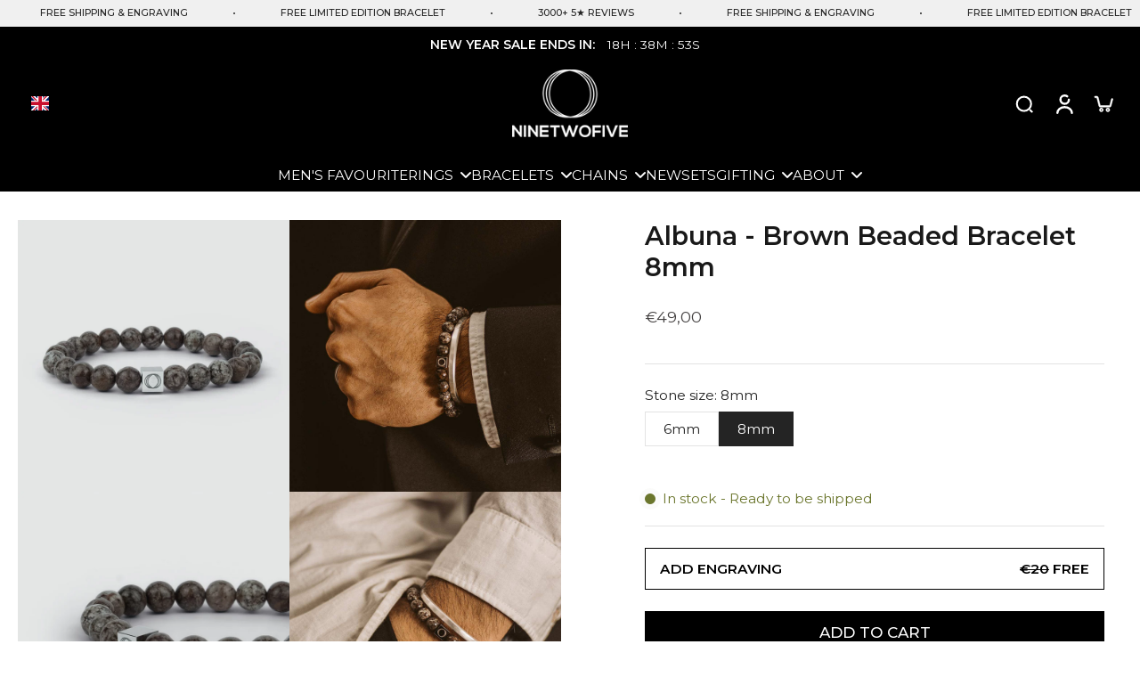

--- FILE ---
content_type: text/html; charset=utf-8
request_url: https://ninetwofive.com/collections/gifts-that-fit-all/products/brown-beaded-bracelet-albuna-8mm
body_size: 137664
content:
<!doctype html>
<html class="no-js  " lang="en">
  <head>
<meta charset="utf-8">
    <meta http-equiv="X-UA-Compatible" content="IE=edge">
    <meta name="viewport" content="width=device-width, initial-scale=1.0">
    <meta name="theme-color" content="">
    
      <link rel="canonical" href="https://ninetwofive.com/products/brown-beaded-bracelet-albuna-8mm">
    
<link rel="icon" type="image/png" href="//ninetwofive.com/cdn/shop/files/Favicon_NineTwoFive_Jewellery_Men.png?crop=center&height=32&v=1741090636&width=32"><link rel="preconnect" href="https://fonts.shopifycdn.com" crossorigin=""><title>
      Brown Beaded Bracelet for Men - Albuna (8mm) | NineTwoFive
</title>
    
      <meta name="description" content="Elegant deep brown beaded bracelet that will easily match all your outfits. Handmade from 100% natural snowflake stone. Stretchable design. Discover Albuna.">
    
    <link href="//ninetwofive.com/cdn/shop/t/277/assets/theme.css?v=105015419040828828451766784290" rel="stylesheet" type="text/css" media="all">
    
    <link rel="preload" href="//ninetwofive.com/cdn/fonts/montserrat/montserrat_n4.81949fa0ac9fd2021e16436151e8eaa539321637.woff2" as="font" type="font/woff2" crossorigin="anonymous">
    
    

<meta property="og:site_name" content="NineTwoFive">
<meta property="og:url" content="https://ninetwofive.com/products/brown-beaded-bracelet-albuna-8mm">
<meta property="og:title" content="Brown Beaded Bracelet for Men - Albuna (8mm) | NineTwoFive">
<meta property="og:type" content="product">
<meta property="og:description" content="Elegant deep brown beaded bracelet that will easily match all your outfits. Handmade from 100% natural snowflake stone. Stretchable design. Discover Albuna."><meta property="og:image" content="http://ninetwofive.com/cdn/shop/products/Albuna_Webshop_Voorkant-min_e3343508-f22e-43d1-b9c4-ac3873ef5cac.jpg?v=1700031653">
  <meta property="og:image:secure_url" content="https://ninetwofive.com/cdn/shop/products/Albuna_Webshop_Voorkant-min_e3343508-f22e-43d1-b9c4-ac3873ef5cac.jpg?v=1700031653">
  <meta property="og:image:width" content="1200">
  <meta property="og:image:height" content="1200"><meta property="og:price:amount" content="49,00">
  <meta property="og:price:currency" content="EUR"><meta name="twitter:card" content="summary_large_image">
<meta name="twitter:title" content="Brown Beaded Bracelet for Men - Albuna (8mm) | NineTwoFive">
<meta name="twitter:description" content="Elegant deep brown beaded bracelet that will easily match all your outfits. Handmade from 100% natural snowflake stone. Stretchable design. Discover Albuna.">
<style data-shopify="">@font-face {
  font-family: Montserrat;
  font-weight: 600;
  font-style: normal;
  font-display: swap;
  src: url("//ninetwofive.com/cdn/fonts/montserrat/montserrat_n6.1326b3e84230700ef15b3a29fb520639977513e0.woff2") format("woff2"),
       url("//ninetwofive.com/cdn/fonts/montserrat/montserrat_n6.652f051080eb14192330daceed8cd53dfdc5ead9.woff") format("woff");
}

  @font-face {
  font-family: Montserrat;
  font-weight: 400;
  font-style: normal;
  font-display: swap;
  src: url("//ninetwofive.com/cdn/fonts/montserrat/montserrat_n4.81949fa0ac9fd2021e16436151e8eaa539321637.woff2") format("woff2"),
       url("//ninetwofive.com/cdn/fonts/montserrat/montserrat_n4.a6c632ca7b62da89c3594789ba828388aac693fe.woff") format("woff");
}

  @font-face {
  font-family: Montserrat;
  font-weight: 400;
  font-style: normal;
  font-display: swap;
  src: url("//ninetwofive.com/cdn/fonts/montserrat/montserrat_n4.81949fa0ac9fd2021e16436151e8eaa539321637.woff2") format("woff2"),
       url("//ninetwofive.com/cdn/fonts/montserrat/montserrat_n4.a6c632ca7b62da89c3594789ba828388aac693fe.woff") format("woff");
}

  @font-face {
  font-family: Montserrat;
  font-weight: 500;
  font-style: normal;
  font-display: swap;
  src: url("//ninetwofive.com/cdn/fonts/montserrat/montserrat_n5.07ef3781d9c78c8b93c98419da7ad4fbeebb6635.woff2") format("woff2"),
       url("//ninetwofive.com/cdn/fonts/montserrat/montserrat_n5.adf9b4bd8b0e4f55a0b203cdd84512667e0d5e4d.woff") format("woff");
}

  @font-face {
  font-family: Montserrat;
  font-weight: 700;
  font-style: normal;
  font-display: swap;
  src: url("//ninetwofive.com/cdn/fonts/montserrat/montserrat_n7.3c434e22befd5c18a6b4afadb1e3d77c128c7939.woff2") format("woff2"),
       url("//ninetwofive.com/cdn/fonts/montserrat/montserrat_n7.5d9fa6e2cae713c8fb539a9876489d86207fe957.woff") format("woff");
}


  @font-face {
  font-family: Montserrat;
  font-weight: 700;
  font-style: normal;
  font-display: swap;
  src: url("//ninetwofive.com/cdn/fonts/montserrat/montserrat_n7.3c434e22befd5c18a6b4afadb1e3d77c128c7939.woff2") format("woff2"),
       url("//ninetwofive.com/cdn/fonts/montserrat/montserrat_n7.5d9fa6e2cae713c8fb539a9876489d86207fe957.woff") format("woff");
}

  @font-face {
  font-family: Montserrat;
  font-weight: 400;
  font-style: italic;
  font-display: swap;
  src: url("//ninetwofive.com/cdn/fonts/montserrat/montserrat_i4.5a4ea298b4789e064f62a29aafc18d41f09ae59b.woff2") format("woff2"),
       url("//ninetwofive.com/cdn/fonts/montserrat/montserrat_i4.072b5869c5e0ed5b9d2021e4c2af132e16681ad2.woff") format("woff");
}

  @font-face {
  font-family: Montserrat;
  font-weight: 700;
  font-style: italic;
  font-display: swap;
  src: url("//ninetwofive.com/cdn/fonts/montserrat/montserrat_i7.a0d4a463df4f146567d871890ffb3c80408e7732.woff2") format("woff2"),
       url("//ninetwofive.com/cdn/fonts/montserrat/montserrat_i7.f6ec9f2a0681acc6f8152c40921d2a4d2e1a2c78.woff") format("woff");
}
</style><link href="//ninetwofive.com/cdn/shop/t/277/assets/theme.css?v=105015419040828828451766784290" rel="stylesheet" type="text/css" media="all">
<style data-shopify="">:root,
  *:before {
    --base-font-size: 0.9625rem;
    --font-size-medium-mobile: 0.99rem;
    --font-size-medium: 1.1rem;
    --font-size-small: 0.6875rem;
    --font-size-small-mobile: 0.61875rem;
    --font-size-normal: 0.825rem;
    --font-size-normal-mobile: 0.7425rem;
    --font-size-large: 1.375rem;
    --font-size-large-mobile: 1.2375rem;
    --heading-highlight-font-size: 100%;
    --h1-font-size: 3.825rem;
    --h2-font-size: 2.25rem;
    --h3-font-size: 1.35rem;
    --h4-font-size: 1.2375rem;
    --h5-font-size: 1.125rem;
    --h6-font-size: 1.0125rem;
    --base-font-size-mobile: 0.86625rem;
    --h1-font-size-mobile: 1.9125rem;
    --h2-font-size-mobile: 1.35rem;
    --h3-font-size-mobile: 0.945rem;
    --h4-font-size-mobile: 0.86625rem;
    --h5-font-size-mobile: 0.7875rem;
    --h6-font-size-mobile: 0.70875rem;
    --rating-star-size: 0.77rem;
    --border-radius: 0;
    --page-width: 1200px;
    --width-countdown: 8.6625rem;
    --font-menu: Montserrat, sans-serif;
    --font-menu-weight: 400;
    --font-menu-style: normal;
    --font-button: Montserrat, sans-serif;
    --font-button-weight: 500;
    --font-button-style: normal;
    --font-body-family: Montserrat, sans-serif;
    --font-body-style: normal;
    --font-body-weight: 400;
    --font-heading-family: Montserrat, sans-serif;
    --font-heading-highlight: Montserrat, sans-serif;
    --font-heading-highlight-style: normal;
    --font-heading-highlight-weight: 700;
    --font-heading-style: normal;
    --font-heading-weight: 600;
    --heading-text-tranform: none;
    --advanced-sections-spacing: 0px;
    --divider-spacing: -0;

    --colors-pulse-speech: 251, 133, 0;
    --image-treatment-overlay: 32, 32, 32;
    --image-treatment-text: 255, 255, 255;
    --colors-line-and-border: 227, 227, 227;
    --colors-line-and-border-base: 227, 227, 227;
    --colors-line-header: 255, 255, 255;
    --colors-line-footer: 82, 80, 81;
    --colors-background: 255, 255, 255;
    --colors-text: 36, 36, 36;
    --colors-heading: 25, 25, 25;
    --colors-heading-base: 25, 25, 25;
    --colors-background-secondary: 246, 246, 246;
    --colors-text-secondary: 72, 72, 72;
    --colors-heading-secondary: 66, 63, 63;
    --colors-text-link: 180, 166, 144;
    --background-color:  255, 255, 255;
    --background-color-header: 0, 0, 0;
    --colors-text-header: 255, 255, 255;
    --background-color-footer: 0, 0, 0;
    --colors-text-footer: 255, 255, 255;
    --colors-heading-footer: 255, 255, 255;
    --colors-text-link-footer: 255, 255, 255;
    --color-error: 169, 0, 0;
    --color-success: 104, 102, 72;
    --colors-price: 66, 63, 63;
    --colors-price-sale: 169, 0, 0;
    --colors-button-text: 255, 255, 255;
    --colors-button: 0, 0, 0;
    --colors-button-text-hover: 0, 0, 0;
    --colors-secondary-button: 0, 0, 0;
    --colors-button-hover: rgb(180, 166, 144);
    --colors-cart: 227, 227, 227;
    --colors-cart-text: 0, 0, 0;
    --colors-icon-rating: 180, 166, 144;
    --colors-transition-arrows: 36, 36, 36;
    --color-highlight: #b4a690;
    --background-pagination-slideshow: 32, 32, 32;
    --text-color-pagination-slideshow: 255, 255, 255;
    
      --background-secondary-button: 255, 255, 255;
      --colors-line-secondary-button: 255, 255, 255;
    
    
    
      --height-parallax: 100%;
    
    
      --image-zoom: 1.05;
    
    --card-product-bg: #e3e6e6;
    --card-product-padding: 18px;
    --card-product-padding-mobile: 10px;
    --card-product-alignment: left;
    
    --width-scrollbar: 0;
    --card-product-ratio: 0.0%;
    --card-product-img-position:  inherit;
    --card-product-img-height:  auto;
    --card-product-img-zoom:  scale(1.1);
    --height-header: 0px;
    --transition-card-loading: 600ms;
    --transition-card-image-hover: 500ms;
    --transition-slideshow: 600ms;
    --transition-image-hover: 600ms;
  }
  .dark,
  .dark *:before {
    --image-treatment-overlay: 32, 32, 32;
    --image-treatment-text: 255, 255, 255;
    --colors-line-and-border: 94, 94, 94;
    --colors-line-and-border-base: 94, 94, 94;
    --colors-line-header: 94, 94, 94;
    --colors-line-footer: 82, 80, 81;
    --colors-background: 32, 32, 32;
    --colors-text: 137, 137, 137;
    --colors-heading: 255, 255, 255;
    --colors-heading-base: 255, 255, 255;
    --background-color: 32, 32, 32;
    --colors-text-link: 13, 60, 207;
    --color-error: 255, 88, 88;
    --color-success: 66, 162, 70;
    --background-color-header: 32, 32, 32;
    --colors-text-header: 137, 137, 137;
    --background-color-footer: 41, 41, 41;
    --colors-text-footer: 137, 137, 137;
    --colors-heading-footer: 255, 255, 255;
    --colors-text-link-footer: 107, 112, 80;
    --colors-price: 195, 195, 195;
    --colors-price-sale: 255, 88, 88;
    --colors-button-text: 255, 255, 255;
    --colors-button: 107, 112, 80;
    --colors-button-text-hover: 36, 36, 36;
    --colors-secondary-button: 255, 255, 255;
    --colors-button-hover: rgb(255, 255, 255);
    --colors-cart: 107, 112, 80;
    --colors-cart-text: 255, 255, 255;
    --colors-background-secondary: 58, 58, 58;
    --colors-text-secondary: 255, 255, 255;
    --colors-heading-secondary: 255, 255, 255;
    --colors-icon-rating: 200, 184, 159;
    --colors-pulse-speech: 251, 133, 0;
    --colors-transition-arrows: 36, 36, 36;
    --color-highlight: #000000;
    
      --background-secondary-button: transparent;
      --colors-line-secondary-button: 255, 255, 255;
    
    --card-product-bg: rgba(0,0,0,0);
  }
  shopify-accelerated-checkout {
    --shopify-accelerated-checkout-button-border-radius: 0;
  }
  shopify-accelerated-checkout-cart {
    --shopify-accelerated-checkout-button-border-radius: 0;
    --shopify-accelerated-checkout-inline-alignment: end;
    --shopify-accelerated-checkout-button-block-size: 48px;
    --shopify-accelerated-checkout-button-inline-size: 48px;
  }
  
    [role="button"],
    [type="button"],
    .button {
      color: rgb(var(--colors-button-text));
    }
    button.button-solid,
    .button.button-solid {
      border: none;
      background-color: rgba(var(--colors-button));
    }
    button.button-disable-effect,
    .button.button-disable-effect,
    .payment-button .shopify-payment-button__button--unbranded {
      color: rgb(var(--colors-button-text));
      background-color: rgba(var(--colors-button));
    }
    .button-action {
      border: none;
      color: rgb(var(--colors-button-text));
      background-color: rgba(var(--colors-button));
    }
  
  [role="button"],
  [type="button"],
  .button {
    direction: ltr;
  }
  .header, .header *::before {
    --colors-text: var(--colors-text-header);
    --colors-heading: var(--colors-text-header);
    --colors-price: var(--colors-text-header);
    --colors-line-and-border: var(--colors-line-header);
  }
  #sticky-header-content .divider {
    --colors-line-and-border: var(--colors-line-header);
  }
  .paginate-slide-image {
    background: rgba(var(--background-pagination-slideshow));
    color: rgba(var(--text-color-pagination-slideshow));
  }

  @media (min-width: 1024px) {
    .paginate-slide-image {
      color: rgba(var(--text-color-pagination-slideshow));
    }
    .paginate-slide-image:hover {
      color: rgba(var(--text-color-pagination-slideshow));
    }
  }

  .section-quick-links,
  .section-quick-links *::before,
  .section-footer,
  .section-footer *::before {
    --colors-text: var(--colors-text-footer);
    --colors-heading: var(--colors-heading-footer);
    --colors-text-link: var(--colors-text-link-footer);
    --colors-line-and-border: var(--colors-line-footer);
  }
  .sticky-header {
    --font-body-weight: 700;
  }

  .scrollbar-horizontal {
    position: relative;
    -ms-overflow-style: none;
  }
  .scrollbar-horizontal::-webkit-scrollbar-track {
    background-color: #ececec;
  }
  .scrollbar-horizontal::-webkit-scrollbar {
    height: 3px;
  }

  .scrollbar-horizontal::-webkit-scrollbar-track {
    -webkit-box-shadow: inset 0 0 0px rgba(0, 0, 0, 0);
  }

  .scrollbar-horizontal::-webkit-scrollbar-thumb {
    visibility: visible;
    background-color: #747474;
  }

  .scrollbar-horizontal::-webkit-scrollbar-thumb:hover {
    background-color: #747474;
  }
  body.scrollbar-body::-webkit-scrollbar{
    width: 3px;
  }
  .scrollbar-body::-webkit-scrollbar-track{
    background: #ececec;
  }
  .scrollbar-horizontal {
    position: relative;
    -ms-overflow-style: none;
  }
  .scrollbar-horizontal::-webkit-scrollbar-track {
    background-color: #ececec;
  }
  .scrollbar-horizontal::-webkit-scrollbar {
    height: 3px;
  }

  .scrollbar-horizontal::-webkit-scrollbar-track {
    -webkit-box-shadow: inset 0 0 0px rgba(0, 0, 0, 0);
  }

  .scrollbar-horizontal::-webkit-scrollbar-thumb {
    visibility: visible;
    background-color: #747474;
  }

  .scrollbar-horizontal::-webkit-scrollbar-thumb:hover {
    background-color: #747474;
  }
  .scrollbar-body::-webkit-scrollbar{
    width: 3px;
  }
  .scrollbar-body::-webkit-scrollbar-track{
    background: #ececec;
  }
  .scrollbar-body.scrollbar-visible:active::-webkit-scrollbar-thumb,
  .scrollbar-body.scrollbar-visible:focus::-webkit-scrollbar-thumb,
  .scrollbar-body.scrollbar-visible:hover::-webkit-scrollbar-thumb {
    background: #747474;
    visibility: visible;
  }
  .scrollbar-body.scrollbar-visible::-webkit-scrollbar-track{
    background: transparent;
  }
  .scrollbar-body.scrollbar-visible::-webkit-scrollbar-thumb{
    background: transparent;
    visibility: visible;
  }
  .scrollbar-body::-webkit-scrollbar-thumb{
    background: #747474;
  }
  .animate-scroll-banner {
    animation: scrollX var(--duration, 10s) linear infinite var(--play-state, running) var(--direction);
  }
  .padding-scrollbar, .padding-scrollbar-header {
    padding-right: min(var(--width-scrollbar), 20px);
  }
  .rtl .padding-scrollbar-header {
    padding-left: min(var(--width-scrollbar), 20px);
    padding-right: 0;
  }
  
    .button.button-outline:not(.not-icon),
    .button.button-solid:not(.not-icon) {
      display: inline-flex;
      align-items: center;
      justify-content: center;
      padding-left: 1rem;
      padding-right: 1rem;
    }
    .card-product .button.button-outline:not(.not-icon), 
    .card-product .button.button-solid:not(.not-icon) {
      display: none;
    }
    .card-product .bottom_atc .button.button-outline:not(.not-icon), 
    .card-product .bottom_atc .button.button-solid:not(.not-icon) {
      display: inline-flex;
      align-items: center;
      justify-content: center;
      padding-left: 1rem;
      padding-right: 1rem;
    }
    @media(min-width: 1024px) {
      .card-product .button.button-outline:not(.not-icon), 
      .card-product .button.button-solid:not(.not-icon) {
        display: inline-flex;
        align-items: center;
        justify-content: center;
        padding-left: 1rem;
        padding-right: 1rem;
      }
    }
    .button-solid .button-icon,
    .button-solid .button-text {
      transition-timing-function: cubic-bezier(0,.71,.4,1);
    }
    .button-solid .button-icon {
      transition: opacity .25s,transform .5s;
    }
    .button-solid .button-text {
      transition: transform .5s;
      transform: translateX(10px);
    }
    .button-solid:hover .button-text {
      opacity: 1;
      transform: translateX(0px);
    }
    .button-solid:hover .button-icon {
      opacity: 1;
      transform: translateX(5px);
    }
  
  
  .des-block iframe {
    width: 100%;
    height: 100%;
  }
  .toggle-compare  + label span:first-child,
  .toggle-compare:checked + label span:last-child {
    display: block
  }
  .toggle-compare  + label span:last-child,
  .toggle-compare:checked + label span:first-child {
    display: none;
  }
  .card-product:not(.recommendations) {background: rgb(227, 230, 230);}
  .dark .card-product:not(.recommendations) {background: transparent;}
  .card-product:not(.recommendations) .card-info,
  .card-product:not(.recommendations) .x-variants-data {
    padding-left: 10px;
    padding-right: 10px;
  }
  .card-product:not(.recommendations) .card-info .x-variants-data
  {
    padding-left: 0;
    padding-right: 0;
  }
  .card-product-slideshow {background: rgb(227, 230, 230);
    }
  .dark .card-product-slideshow {
      background: #3a3a3a;}
  button[class*='shopify-payment-button__more-options'] {
    color: rgba(var(--colors-text));
  }
  .group-discount:before,.group-discount:after {
    background-color: rgba(var(--colors-price-sale), 5%);
    content: "";
    position: absolute;
    right: 100%;
    height: 100%;
    top: 0;
    width: 1.25rem;
  }
  .shipping_insurance.group-discount:before,.shipping_insurance.group-discount:after {
    background-color: rgb(var(--colors-background-secondary));
  }
  .group-discount:after {
    left: 100%;
    right: auto;
  }
  @media (min-width: 768px){
    .list-layout .card-product:not(.recommendations) {
      padding-bottom: 0;
    }
    .list-layout .card-product:not(.recommendations) .card-info,
    .list-layout .card-product:not(.recommendations) .x-variants-data{
      padding-left: 0;
      padding-right: 0;
    }
    shopify-accelerated-checkout-cart {
    --shopify-accelerated-checkout-button-block-size: 46px;
    --shopify-accelerated-checkout-button-inline-size: 46px;
  }
  }
  @media (min-width: 1024px){
    .group-discount:before,.group-discount:after {
       width: 0;
    }
    .payment-button .shopify-payment-button__button--unbranded {
      color: rgb(var(--colors-button-text));
      background: rgba(var(--colors-button));
    }
    .card-product:not(.recommendations) .card-info,
    .card-product:not(.recommendations) .x-variants-data {
      padding-left: 18px;
      padding-right: 18px;
    }
    [role="button"],
    [type="button"],
    .button {
      color: rgba(var(--colors-button-text));
    }
    button.button-solid,
    .button.button-solid {
      border: none;
      box-shadow: none;
      color: rgb(var(--colors-button-text));
      background-color: rgba(var(--colors-button));
      overflow: hidden;
      background-origin: border-box;
    }
    button.button-solid:hover,
    .button.button-solid:hover {
      
        transition-duration: 0.2s;
      
      transition-property: background-color;
      background-color: var(--colors-button-hover);
      color: rgba(var(--colors-button-text-hover));
      background-origin: border-box;
    }
    .button-action {
      border: none;
      color: rgba(var(--colors-button-text-hover));
      background-color: var(--colors-button-hover);
    }
    button.button-disable-effect,
    .button.button-disable-effect {
      color: rgb(var(--colors-button-text));
      background-color: rgba(var(--colors-button));
    }
    button.button-disable-effect:hover,
    .button.button-disable-effect:hover {
      color: rgba(var(--colors-button-text-hover));
      background-color: var(--colors-button-hover);
    }
    
    
  }
  .inventory-low-stock-status {
    
      --stock-color: rgba(191, 18, 42);
    
      color: var(--stock-color);
    }
  .dark .inventory-low-stock-status {
    
      --stock-color: rgba(191, 18, 42);
    
  }
  .inventory-in-stock-status {
    
      --stock-color: rgba(107, 118, 45);
    
      color: var(--stock-color);
  }
  .dark .inventory-in-stock-status {
    
      --stock-color: rgba(133, 143, 77);
    
  }
  .inventory-out-of-stock-status {
    
      --stock-color: rgba(118, 116, 116);
    
      color: var(--stock-color);
  }
  .dark .inventory-out-of-stock-status {
    
      --stock-color: rgba(134, 127, 127);
    
  }
  .inventory-status {
    background-color: var(--stock-color);
  }
  .card-testimonial {background: #e3e6e6;
    }
  .dark .card-testimonial {
      background: #3a3a3a;}div[data-block-handle="featured_carousel"] {
      width: 100%;
      direction: ltr;
    }/* App Shopify Subscription */
  .shopify_subscriptions_app_policy a {
    position: relative;
    margin-top: .5rem;
    margin-bottom: .5rem;
    color: rgba(var(--colors-text-link)) !important;
    text-decoration-thickness: 1px;
    background: linear-gradient(to right, rgba(0, 0, 0, 0), rgba(0, 0, 0, 0)), linear-gradient(to right, rgba(var(--colors-text-link), 1), rgba(var(--colors-text-link), 1), rgba(var(--colors-text-link), 1));
    background-size: 100% 0.1em, 0 0.1em;
    background-position: 100% 100%,100% 100%;
    background-repeat: no-repeat;
    transition: background-size 250ms;
  }
  .shopify_subscriptions_app_policy:after {
    clear: both;
    content: var(--tw-content);
    display: block;
  }
  @media (min-width: 1024px) {
    .shopify_subscriptions_app_policy a:hover {
      background-size: 0 .1em, 100% .1em;
      background-position: 100% 100%, 0% 100%;
    }
  }

  /* Recurpay Subscription App */
  #recurpay-account-widget {
    margin-top: 1rem;
  }
  .rtl .recurpay__widget .recurpay__group_frequency .recurpay__frequency_label_title {
    padding-right: 10px;
    right: 0.25rem;
  }
  .rtl .recurpay__widget .recurpay__group_title {
    text-align: right;
    margin-right: 0;
    margin-left: 0.5em;
  }
  .rtl .recurpay__widget .recurpay__group_subtitle {
    text-align: right;
  }
  .rtl .recurpay__widget .recurpay__description {
    text-align: right;
  }
  .rtl .recurpay__widget .recurpay__radio_group {
    margin-right: 0;
    margin-left: 10px;
  }
  .rtl .recurpay__widget .recurpay__offer_saving_message {
    padding-right: 10px;
    padding-left: 0;
  }
  .rtl .recurpay__widget .recurpay__offer_wrapper svg {
    margin-right: 0;
    margin-left: 10px;
  }
  .rtl .recurpay__widget .recurpay__group_frequency .recurpay__frequency_label_title:before {
    left: 0.5em;
    margin-right: -50%;
    right: auto;
    margin-left: 0
  }
  .rtl .recurpay__widget .recurpay__group_frequency .recurpay__frequency_label_title:after {
    right: 0.5em;
    left: auto;
    margin-left: 0;
  }
  .rtl .upgrade-subscription-cart .upgrade-icon-wrapper {
    text-align: right;
  }

  /* Seal Subscriptions */
  .sls-widget-branding {
    z-index: 20 !important;
  }
  .card .sealsubs-target-element, .card-product-fbt .sealsubs-target-element {
    display: none !important;
  }
  .seal-portal-link a {
    position: relative;
    margin-top: .5rem;
    margin-bottom: .5rem;
    color: rgba(var(--colors-text-link)) !important;
    text-decoration-thickness: 1px;
    background: linear-gradient(to right, rgba(0, 0, 0, 0), rgba(0, 0, 0, 0)), linear-gradient(to right, rgba(var(--colors-text-link), 1), rgba(var(--colors-text-link), 1), rgba(var(--colors-text-link), 1));
    background-size: 100% 0.1em, 0 0.1em;
    background-position: 100% 100%,100% 100%;
    background-repeat: no-repeat;
    transition: background-size 250ms;
  }
  .seal-portal-link:after {
    clear: both;
    content: var(--tw-content);
    display: block;
  }
  @media (min-width: 1024px) {
    .seal-portal-link a:hover {
      background-size: 0 .1em, 100% .1em;
      background-position: 100% 100%, 0% 100%;
    }
  }
  .rtl .sealsubs-container {
    text-align: right;
  }
  .x-card-title {
    font-size: 0.9rem;
    font-family: var(--font-heading-family);
    font-weight: var(--font-heading-weight);
  }
  .x-card-price {
    font-size: 0.9rem;
    font-family: var(--font-body-family);
    font-weight: var(--font-body-weight);
  }
  @media (min-width: 768px) {
    .x-card-title {
      font-size: 1.0rem;
    }
    .x-card-price {
      font-size: 1.0rem;
    }
  }
  .back{
    position: absolute;
    top: 50%;
    left: 50%;
    white-space: nowrap;
    opacity: 0;
    transform: translate(-50%, -50%) translateY(100%) translateZ(0);
    transition-behavior: normal, normal;
    transition-duration: 0.6s, 0.6s;
    transition-timing-function: cubic-bezier(0.165, 0.84, 0.44, 1), cubic-bezier(0.165, 0.84, 0.44, 1);
    transition-delay: 0s, 0s;
    transition-property: transform, opacity;
  }
  .front{
    transform: translateZ(0);
    transition-behavior: normal, normal;
    transition-duration: 0.6s, 0.6s;
    transition-timing-function: cubic-bezier(0.165, 0.84, 0.44, 1), cubic-bezier(0.165, 0.84, 0.44, 1);
    transition-delay: 0s, 0s;
    transition-property: transform, opacity;
    border-bottom: 1px solid transparent;
  }
  .flip-container:hover .front{
    opacity: 0;
    transform: translateY(-100%) translateZ(0);
  }
  .flip-container:hover .back{
    opacity: 1;
    transform: translate(-50%, -50%) translateY(0%) translateZ(0);
    border-bottom: 1px solid rgba(var(--colors-text-link));
  }
  .dbtap-overlay{
    display: none
  }
  @media (max-width: 1024px) and (pointer: coarse) and (hover: none) {
    .dbtap-overlay{
      display: block
    }
  }</style>
    
    <script>window.performance && window.performance.mark && window.performance.mark('shopify.content_for_header.start');</script><meta name="google-site-verification" content="-Csn0A5Q-qMwY_B7GPFD-YNL_tQys8ThHQuhwANPmiM">
<meta name="google-site-verification" content="VLQnKcW7QDEJFAIApZ1_VB88vNRU_cukg4QXHOST_Hc">
<meta id="shopify-digital-wallet" name="shopify-digital-wallet" content="/19707428926/digital_wallets/dialog">
<meta name="shopify-checkout-api-token" content="e460785bfb4d41273a9a71ec449969df">
<meta id="in-context-paypal-metadata" data-shop-id="19707428926" data-venmo-supported="false" data-environment="production" data-locale="en_US" data-paypal-v4="true" data-currency="EUR">
<link rel="alternate" hreflang="x-default" href="https://ninetwofive.com/products/brown-beaded-bracelet-albuna-8mm">


<link rel="alternate" type="application/json+oembed" href="https://ninetwofive.com/products/brown-beaded-bracelet-albuna-8mm.oembed">
<script async="async" src="/checkouts/internal/preloads.js?locale=en-NL"></script>
<link rel="preconnect" href="https://shop.app" crossorigin="anonymous">
<script async="async" src="https://shop.app/checkouts/internal/preloads.js?locale=en-NL&shop_id=19707428926" crossorigin="anonymous"></script>
<script id="apple-pay-shop-capabilities" type="application/json">{"shopId":19707428926,"countryCode":"NL","currencyCode":"EUR","merchantCapabilities":["supports3DS"],"merchantId":"gid:\/\/shopify\/Shop\/19707428926","merchantName":"NineTwoFive","requiredBillingContactFields":["postalAddress","email"],"requiredShippingContactFields":["postalAddress","email"],"shippingType":"shipping","supportedNetworks":["visa","maestro","masterCard","amex"],"total":{"type":"pending","label":"NineTwoFive","amount":"1.00"},"shopifyPaymentsEnabled":true,"supportsSubscriptions":true}</script>
<script id="shopify-features" type="application/json">{"accessToken":"e460785bfb4d41273a9a71ec449969df","betas":["rich-media-storefront-analytics"],"domain":"ninetwofive.com","predictiveSearch":true,"shopId":19707428926,"locale":"en"}</script>
<script>var Shopify = Shopify || {};
Shopify.shop = "ninetwofive-nl.myshopify.com";
Shopify.locale = "en";
Shopify.currency = {"active":"EUR","rate":"1.0"};
Shopify.country = "NL";
Shopify.theme = {"name":"NEW YEAR NEW ME 2025","id":181016592712,"schema_name":"Eurus","schema_version":"9.2.0","theme_store_id":2048,"role":"main"};
Shopify.theme.handle = "null";
Shopify.theme.style = {"id":null,"handle":null};
Shopify.cdnHost = "ninetwofive.com/cdn";
Shopify.routes = Shopify.routes || {};
Shopify.routes.root = "/";</script>
<script type="module">!function(o){(o.Shopify=o.Shopify||{}).modules=!0}(window);</script>
<script>!function(o){function n(){var o=[];function n(){o.push(Array.prototype.slice.apply(arguments))}return n.q=o,n}var t=o.Shopify=o.Shopify||{};t.loadFeatures=n(),t.autoloadFeatures=n()}(window);</script>
<script>
  window.ShopifyPay = window.ShopifyPay || {};
  window.ShopifyPay.apiHost = "shop.app\/pay";
  window.ShopifyPay.redirectState = null;
</script>
<script id="shop-js-analytics" type="application/json">{"pageType":"product"}</script>
<script defer="defer" async="" type="module" src="//ninetwofive.com/cdn/shopifycloud/shop-js/modules/v2/client.init-shop-cart-sync_C5BV16lS.en.esm.js"></script>
<script defer="defer" async="" type="module" src="//ninetwofive.com/cdn/shopifycloud/shop-js/modules/v2/chunk.common_CygWptCX.esm.js"></script>
<script type="module">
  await import("//ninetwofive.com/cdn/shopifycloud/shop-js/modules/v2/client.init-shop-cart-sync_C5BV16lS.en.esm.js");
await import("//ninetwofive.com/cdn/shopifycloud/shop-js/modules/v2/chunk.common_CygWptCX.esm.js");

  window.Shopify.SignInWithShop?.initShopCartSync?.({"fedCMEnabled":true,"windoidEnabled":true});

</script>
<script>
  window.Shopify = window.Shopify || {};
  if (!window.Shopify.featureAssets) window.Shopify.featureAssets = {};
  window.Shopify.featureAssets['shop-js'] = {"shop-cart-sync":["modules/v2/client.shop-cart-sync_ZFArdW7E.en.esm.js","modules/v2/chunk.common_CygWptCX.esm.js"],"init-fed-cm":["modules/v2/client.init-fed-cm_CmiC4vf6.en.esm.js","modules/v2/chunk.common_CygWptCX.esm.js"],"shop-button":["modules/v2/client.shop-button_tlx5R9nI.en.esm.js","modules/v2/chunk.common_CygWptCX.esm.js"],"shop-cash-offers":["modules/v2/client.shop-cash-offers_DOA2yAJr.en.esm.js","modules/v2/chunk.common_CygWptCX.esm.js","modules/v2/chunk.modal_D71HUcav.esm.js"],"init-windoid":["modules/v2/client.init-windoid_sURxWdc1.en.esm.js","modules/v2/chunk.common_CygWptCX.esm.js"],"shop-toast-manager":["modules/v2/client.shop-toast-manager_ClPi3nE9.en.esm.js","modules/v2/chunk.common_CygWptCX.esm.js"],"init-shop-email-lookup-coordinator":["modules/v2/client.init-shop-email-lookup-coordinator_B8hsDcYM.en.esm.js","modules/v2/chunk.common_CygWptCX.esm.js"],"init-shop-cart-sync":["modules/v2/client.init-shop-cart-sync_C5BV16lS.en.esm.js","modules/v2/chunk.common_CygWptCX.esm.js"],"avatar":["modules/v2/client.avatar_BTnouDA3.en.esm.js"],"pay-button":["modules/v2/client.pay-button_FdsNuTd3.en.esm.js","modules/v2/chunk.common_CygWptCX.esm.js"],"init-customer-accounts":["modules/v2/client.init-customer-accounts_DxDtT_ad.en.esm.js","modules/v2/client.shop-login-button_C5VAVYt1.en.esm.js","modules/v2/chunk.common_CygWptCX.esm.js","modules/v2/chunk.modal_D71HUcav.esm.js"],"init-shop-for-new-customer-accounts":["modules/v2/client.init-shop-for-new-customer-accounts_ChsxoAhi.en.esm.js","modules/v2/client.shop-login-button_C5VAVYt1.en.esm.js","modules/v2/chunk.common_CygWptCX.esm.js","modules/v2/chunk.modal_D71HUcav.esm.js"],"shop-login-button":["modules/v2/client.shop-login-button_C5VAVYt1.en.esm.js","modules/v2/chunk.common_CygWptCX.esm.js","modules/v2/chunk.modal_D71HUcav.esm.js"],"init-customer-accounts-sign-up":["modules/v2/client.init-customer-accounts-sign-up_CPSyQ0Tj.en.esm.js","modules/v2/client.shop-login-button_C5VAVYt1.en.esm.js","modules/v2/chunk.common_CygWptCX.esm.js","modules/v2/chunk.modal_D71HUcav.esm.js"],"shop-follow-button":["modules/v2/client.shop-follow-button_Cva4Ekp9.en.esm.js","modules/v2/chunk.common_CygWptCX.esm.js","modules/v2/chunk.modal_D71HUcav.esm.js"],"checkout-modal":["modules/v2/client.checkout-modal_BPM8l0SH.en.esm.js","modules/v2/chunk.common_CygWptCX.esm.js","modules/v2/chunk.modal_D71HUcav.esm.js"],"lead-capture":["modules/v2/client.lead-capture_Bi8yE_yS.en.esm.js","modules/v2/chunk.common_CygWptCX.esm.js","modules/v2/chunk.modal_D71HUcav.esm.js"],"shop-login":["modules/v2/client.shop-login_D6lNrXab.en.esm.js","modules/v2/chunk.common_CygWptCX.esm.js","modules/v2/chunk.modal_D71HUcav.esm.js"],"payment-terms":["modules/v2/client.payment-terms_CZxnsJam.en.esm.js","modules/v2/chunk.common_CygWptCX.esm.js","modules/v2/chunk.modal_D71HUcav.esm.js"]};
</script>
<script>(function() {
  var isLoaded = false;
  function asyncLoad() {
    if (isLoaded) return;
    isLoaded = true;
    var urls = ["https:\/\/connector-app.dhlparcel.nl\/scripts\/shopify.js?shop=ninetwofive-nl.myshopify.com","https:\/\/cdn.weglot.com\/weglot_script_tag.js?shop=ninetwofive-nl.myshopify.com","https:\/\/pixee.gropulse.com\/js\/active.js?shop=ninetwofive-nl.myshopify.com","https:\/\/static.returngo.ai\/master.returngo.ai\/returngo.min.js?shop=ninetwofive-nl.myshopify.com","https:\/\/cdn.shopify.com\/s\/files\/1\/0597\/3783\/3627\/files\/tptinstall.min.js?v=1718591634\u0026t=tapita-seo-script-tags\u0026shop=ninetwofive-nl.myshopify.com","\/\/cdn.shopify.com\/proxy\/76bc3863628dd1fe6c92371576b79019c25dbb3907dc2beb203b658f6075aca6\/d33a6lvgbd0fej.cloudfront.net\/script_tag\/secomapp.scripttag.js?shop=ninetwofive-nl.myshopify.com\u0026sp-cache-control=cHVibGljLCBtYXgtYWdlPTkwMA"];
    for (var i = 0; i < urls.length; i++) {
      var s = document.createElement('script');
      s.type = 'text/javascript';
      s.async = true;
      s.src = urls[i];
      var x = document.getElementsByTagName('script')[0];
      x.parentNode.insertBefore(s, x);
    }
  };
  if(window.attachEvent) {
    window.attachEvent('onload', asyncLoad);
  } else {
    window.addEventListener('load', asyncLoad, false);
  }
})();</script>
<script id="__st">var __st={"a":19707428926,"offset":3600,"reqid":"6638ef04-8b8c-45c7-8c5e-5e95f046d472-1768710053","pageurl":"ninetwofive.com\/collections\/gifts-that-fit-all\/products\/brown-beaded-bracelet-albuna-8mm","u":"550e4edd24d0","p":"product","rtyp":"product","rid":4716971786302};</script>
<script>window.ShopifyPaypalV4VisibilityTracking = true;</script>
<script id="captcha-bootstrap">!function(){'use strict';const t='contact',e='account',n='new_comment',o=[[t,t],['blogs',n],['comments',n],[t,'customer']],c=[[e,'customer_login'],[e,'guest_login'],[e,'recover_customer_password'],[e,'create_customer']],r=t=>t.map((([t,e])=>`form[action*='/${t}']:not([data-nocaptcha='true']) input[name='form_type'][value='${e}']`)).join(','),a=t=>()=>t?[...document.querySelectorAll(t)].map((t=>t.form)):[];function s(){const t=[...o],e=r(t);return a(e)}const i='password',u='form_key',d=['recaptcha-v3-token','g-recaptcha-response','h-captcha-response',i],f=()=>{try{return window.sessionStorage}catch{return}},m='__shopify_v',_=t=>t.elements[u];function p(t,e,n=!1){try{const o=window.sessionStorage,c=JSON.parse(o.getItem(e)),{data:r}=function(t){const{data:e,action:n}=t;return t[m]||n?{data:e,action:n}:{data:t,action:n}}(c);for(const[e,n]of Object.entries(r))t.elements[e]&&(t.elements[e].value=n);n&&o.removeItem(e)}catch(o){console.error('form repopulation failed',{error:o})}}const l='form_type',E='cptcha';function T(t){t.dataset[E]=!0}const w=window,h=w.document,L='Shopify',v='ce_forms',y='captcha';let A=!1;((t,e)=>{const n=(g='f06e6c50-85a8-45c8-87d0-21a2b65856fe',I='https://cdn.shopify.com/shopifycloud/storefront-forms-hcaptcha/ce_storefront_forms_captcha_hcaptcha.v1.5.2.iife.js',D={infoText:'Protected by hCaptcha',privacyText:'Privacy',termsText:'Terms'},(t,e,n)=>{const o=w[L][v],c=o.bindForm;if(c)return c(t,g,e,D).then(n);var r;o.q.push([[t,g,e,D],n]),r=I,A||(h.body.append(Object.assign(h.createElement('script'),{id:'captcha-provider',async:!0,src:r})),A=!0)});var g,I,D;w[L]=w[L]||{},w[L][v]=w[L][v]||{},w[L][v].q=[],w[L][y]=w[L][y]||{},w[L][y].protect=function(t,e){n(t,void 0,e),T(t)},Object.freeze(w[L][y]),function(t,e,n,w,h,L){const[v,y,A,g]=function(t,e,n){const i=e?o:[],u=t?c:[],d=[...i,...u],f=r(d),m=r(i),_=r(d.filter((([t,e])=>n.includes(e))));return[a(f),a(m),a(_),s()]}(w,h,L),I=t=>{const e=t.target;return e instanceof HTMLFormElement?e:e&&e.form},D=t=>v().includes(t);t.addEventListener('submit',(t=>{const e=I(t);if(!e)return;const n=D(e)&&!e.dataset.hcaptchaBound&&!e.dataset.recaptchaBound,o=_(e),c=g().includes(e)&&(!o||!o.value);(n||c)&&t.preventDefault(),c&&!n&&(function(t){try{if(!f())return;!function(t){const e=f();if(!e)return;const n=_(t);if(!n)return;const o=n.value;o&&e.removeItem(o)}(t);const e=Array.from(Array(32),(()=>Math.random().toString(36)[2])).join('');!function(t,e){_(t)||t.append(Object.assign(document.createElement('input'),{type:'hidden',name:u})),t.elements[u].value=e}(t,e),function(t,e){const n=f();if(!n)return;const o=[...t.querySelectorAll(`input[type='${i}']`)].map((({name:t})=>t)),c=[...d,...o],r={};for(const[a,s]of new FormData(t).entries())c.includes(a)||(r[a]=s);n.setItem(e,JSON.stringify({[m]:1,action:t.action,data:r}))}(t,e)}catch(e){console.error('failed to persist form',e)}}(e),e.submit())}));const S=(t,e)=>{t&&!t.dataset[E]&&(n(t,e.some((e=>e===t))),T(t))};for(const o of['focusin','change'])t.addEventListener(o,(t=>{const e=I(t);D(e)&&S(e,y())}));const B=e.get('form_key'),M=e.get(l),P=B&&M;t.addEventListener('DOMContentLoaded',(()=>{const t=y();if(P)for(const e of t)e.elements[l].value===M&&p(e,B);[...new Set([...A(),...v().filter((t=>'true'===t.dataset.shopifyCaptcha))])].forEach((e=>S(e,t)))}))}(h,new URLSearchParams(w.location.search),n,t,e,['guest_login'])})(!0,!0)}();</script>
<script integrity="sha256-4kQ18oKyAcykRKYeNunJcIwy7WH5gtpwJnB7kiuLZ1E=" data-source-attribution="shopify.loadfeatures" defer="defer" src="//ninetwofive.com/cdn/shopifycloud/storefront/assets/storefront/load_feature-a0a9edcb.js" crossorigin="anonymous"></script>
<script crossorigin="anonymous" defer="defer" src="//ninetwofive.com/cdn/shopifycloud/storefront/assets/shopify_pay/storefront-65b4c6d7.js?v=20250812"></script>
<script data-source-attribution="shopify.dynamic_checkout.dynamic.init">var Shopify=Shopify||{};Shopify.PaymentButton=Shopify.PaymentButton||{isStorefrontPortableWallets:!0,init:function(){window.Shopify.PaymentButton.init=function(){};var t=document.createElement("script");t.src="https://ninetwofive.com/cdn/shopifycloud/portable-wallets/latest/portable-wallets.en.js",t.type="module",document.head.appendChild(t)}};
</script>
<script data-source-attribution="shopify.dynamic_checkout.buyer_consent">
  function portableWalletsHideBuyerConsent(e){var t=document.getElementById("shopify-buyer-consent"),n=document.getElementById("shopify-subscription-policy-button");t&&n&&(t.classList.add("hidden"),t.setAttribute("aria-hidden","true"),n.removeEventListener("click",e))}function portableWalletsShowBuyerConsent(e){var t=document.getElementById("shopify-buyer-consent"),n=document.getElementById("shopify-subscription-policy-button");t&&n&&(t.classList.remove("hidden"),t.removeAttribute("aria-hidden"),n.addEventListener("click",e))}window.Shopify?.PaymentButton&&(window.Shopify.PaymentButton.hideBuyerConsent=portableWalletsHideBuyerConsent,window.Shopify.PaymentButton.showBuyerConsent=portableWalletsShowBuyerConsent);
</script>
<script data-source-attribution="shopify.dynamic_checkout.cart.bootstrap">document.addEventListener("DOMContentLoaded",(function(){function t(){return document.querySelector("shopify-accelerated-checkout-cart, shopify-accelerated-checkout")}if(t())Shopify.PaymentButton.init();else{new MutationObserver((function(e,n){t()&&(Shopify.PaymentButton.init(),n.disconnect())})).observe(document.body,{childList:!0,subtree:!0})}}));
</script>
<link id="shopify-accelerated-checkout-styles" rel="stylesheet" media="screen" href="https://ninetwofive.com/cdn/shopifycloud/portable-wallets/latest/accelerated-checkout-backwards-compat.css" crossorigin="anonymous">
<style id="shopify-accelerated-checkout-cart">
        #shopify-buyer-consent {
  margin-top: 1em;
  display: inline-block;
  width: 100%;
}

#shopify-buyer-consent.hidden {
  display: none;
}

#shopify-subscription-policy-button {
  background: none;
  border: none;
  padding: 0;
  text-decoration: underline;
  font-size: inherit;
  cursor: pointer;
}

#shopify-subscription-policy-button::before {
  box-shadow: none;
}

      </style>

<script>window.performance && window.performance.mark && window.performance.mark('shopify.content_for_header.end');</script>
    

    

    <style data-shopify="">
      body {
        /* INP mobile */
        touch-action: manipulation;
      }
      @font-face {
  font-family: Montserrat;
  font-weight: 400;
  font-style: normal;
  font-display: swap;
  src: url("//ninetwofive.com/cdn/fonts/montserrat/montserrat_n4.81949fa0ac9fd2021e16436151e8eaa539321637.woff2") format("woff2"),
       url("//ninetwofive.com/cdn/fonts/montserrat/montserrat_n4.a6c632ca7b62da89c3594789ba828388aac693fe.woff") format("woff");
}

    </style>
  <!-- BEGIN app block: shopify://apps/pandectes-gdpr/blocks/banner/58c0baa2-6cc1-480c-9ea6-38d6d559556a -->
  
    
      <!-- TCF is active, scripts are loaded above -->
      
      <script>
        
          window.PandectesSettings = {"store":{"id":19707428926,"plan":"plus","theme":"Copy of Announcement-bar VALENTINE | MT | 23.01","primaryLocale":"en","adminMode":false,"headless":false,"storefrontRootDomain":"","checkoutRootDomain":"","storefrontAccessToken":""},"tsPublished":1742919950,"declaration":{"showPurpose":false,"showProvider":false,"showDateGenerated":false},"language":{"unpublished":[],"languageMode":"Single","fallbackLanguage":"en","languageDetection":"browser","languagesSupported":[]},"texts":{"managed":{"headerText":{"en":"We respect your privacy"},"consentText":{"en":"We use cookies to improve your experience. By clicking ‘Accept’, you agree to our use of cookies."},"linkText":{"en":"Learn more"},"imprintText":{"en":"Imprint"},"allowButtonText":{"en":"Accept"},"denyButtonText":{"en":"Decline"},"dismissButtonText":{"en":"Ok"},"leaveSiteButtonText":{"en":"Leave this site"},"preferencesButtonText":{"en":"Preferences"},"cookiePolicyText":{"en":"Cookie policy"},"preferencesPopupTitleText":{"en":"Manage consent preferences"},"preferencesPopupIntroText":{"en":"We use cookies to optimize website functionality, analyze the performance, and provide personalized experience to you. Some cookies are essential to make the website operate and function correctly. Those cookies cannot be disabled. In this window you can manage your preference of cookies."},"preferencesPopupSaveButtonText":{"en":"Save preferences"},"preferencesPopupCloseButtonText":{"en":"Close"},"preferencesPopupAcceptAllButtonText":{"en":"Accept all"},"preferencesPopupRejectAllButtonText":{"en":"Reject all"},"cookiesDetailsText":{"en":"Cookies details"},"preferencesPopupAlwaysAllowedText":{"en":"Always allowed"},"accessSectionParagraphText":{"en":"You have the right to request access to your data at any time."},"accessSectionTitleText":{"en":"Data portability"},"accessSectionAccountInfoActionText":{"en":"Personal data"},"accessSectionDownloadReportActionText":{"en":"Request export"},"accessSectionGDPRRequestsActionText":{"en":"Data subject requests"},"accessSectionOrdersRecordsActionText":{"en":"Orders"},"rectificationSectionParagraphText":{"en":"You have the right to request your data to be updated whenever you think it is appropriate."},"rectificationSectionTitleText":{"en":"Data Rectification"},"rectificationCommentPlaceholder":{"en":"Describe what you want to be updated"},"rectificationCommentValidationError":{"en":"Comment is required"},"rectificationSectionEditAccountActionText":{"en":"Request an update"},"erasureSectionTitleText":{"en":"Right to be forgotten"},"erasureSectionParagraphText":{"en":"You have the right to ask all your data to be erased. After that, you will no longer be able to access your account."},"erasureSectionRequestDeletionActionText":{"en":"Request personal data deletion"},"consentDate":{"en":"Consent date"},"consentId":{"en":"Consent ID"},"consentSectionChangeConsentActionText":{"en":"Change consent preference"},"consentSectionConsentedText":{"en":"You consented to the cookies policy of this website on"},"consentSectionNoConsentText":{"en":"You have not consented to the cookies policy of this website."},"consentSectionTitleText":{"en":"Your cookie consent"},"consentStatus":{"en":"Consent preference"},"confirmationFailureMessage":{"en":"Your request was not verified. Please try again and if problem persists, contact store owner for assistance"},"confirmationFailureTitle":{"en":"A problem occurred"},"confirmationSuccessMessage":{"en":"We will soon get back to you as to your request."},"confirmationSuccessTitle":{"en":"Your request is verified"},"guestsSupportEmailFailureMessage":{"en":"Your request was not submitted. Please try again and if problem persists, contact store owner for assistance."},"guestsSupportEmailFailureTitle":{"en":"A problem occurred"},"guestsSupportEmailPlaceholder":{"en":"E-mail address"},"guestsSupportEmailSuccessMessage":{"en":"If you are registered as a customer of this store, you will soon receive an email with instructions on how to proceed."},"guestsSupportEmailSuccessTitle":{"en":"Thank you for your request"},"guestsSupportEmailValidationError":{"en":"Email is not valid"},"guestsSupportInfoText":{"en":"Please login with your customer account to further proceed."},"submitButton":{"en":"Submit"},"submittingButton":{"en":"Submitting..."},"cancelButton":{"en":"Cancel"},"declIntroText":{"en":"We use cookies to optimize website functionality, analyze the performance, and provide personalized experience to you. Some cookies are essential to make the website operate and function correctly. Those cookies cannot be disabled. In this window you can manage your preference of cookies."},"declName":{"en":"Name"},"declPurpose":{"en":"Purpose"},"declType":{"en":"Type"},"declRetention":{"en":"Retention"},"declProvider":{"en":"Provider"},"declFirstParty":{"en":"First-party"},"declThirdParty":{"en":"Third-party"},"declSeconds":{"en":"seconds"},"declMinutes":{"en":"minutes"},"declHours":{"en":"hours"},"declDays":{"en":"days"},"declMonths":{"en":"months"},"declYears":{"en":"years"},"declSession":{"en":"Session"},"declDomain":{"en":"Domain"},"declPath":{"en":"Path"}},"categories":{"strictlyNecessaryCookiesTitleText":{"en":"Strictly necessary cookies"},"strictlyNecessaryCookiesDescriptionText":{"en":"These cookies are essential in order to enable you to move around the website and use its features, such as accessing secure areas of the website. The website cannot function properly without these cookies."},"functionalityCookiesTitleText":{"en":"Functional cookies"},"functionalityCookiesDescriptionText":{"en":"These cookies enable the site to provide enhanced functionality and personalisation. They may be set by us or by third party providers whose services we have added to our pages. If you do not allow these cookies then some or all of these services may not function properly."},"performanceCookiesTitleText":{"en":"Performance cookies"},"performanceCookiesDescriptionText":{"en":"These cookies enable us to monitor and improve the performance of our website. For example, they allow us to count visits, identify traffic sources and see which parts of the site are most popular."},"targetingCookiesTitleText":{"en":"Targeting cookies"},"targetingCookiesDescriptionText":{"en":"These cookies may be set through our site by our advertising partners. They may be used by those companies to build a profile of your interests and show you relevant adverts on other sites.    They do not store directly personal information, but are based on uniquely identifying your browser and internet device. If you do not allow these cookies, you will experience less targeted advertising."},"unclassifiedCookiesTitleText":{"en":"Unclassified cookies"},"unclassifiedCookiesDescriptionText":{"en":"Unclassified cookies are cookies that we are in the process of classifying, together with the providers of individual cookies."}},"auto":{}},"library":{"previewMode":false,"fadeInTimeout":0,"defaultBlocked":7,"showLink":true,"showImprintLink":false,"showGoogleLink":false,"enabled":true,"cookie":{"expiryDays":365,"secure":true,"domain":""},"dismissOnScroll":false,"dismissOnWindowClick":false,"dismissOnTimeout":false,"palette":{"popup":{"background":"#FFFFFF","backgroundForCalculations":{"a":1,"b":255,"g":255,"r":255},"text":"#000000A7"},"button":{"background":"#005FCC","backgroundForCalculations":{"a":1,"b":204,"g":95,"r":0},"text":"#FFFFFF","textForCalculation":{"a":1,"b":255,"g":255,"r":255},"border":"transparent"}},"content":{"href":"https://ninetwofive-nl.myshopify.com/policies/privacy-policy","imprintHref":"/","close":"&#10005;","target":"_blank","logo":""},"window":"<div role=\"dialog\" aria-live=\"polite\" aria-label=\"cookieconsent\" aria-describedby=\"cookieconsent:desc\" id=\"pandectes-banner\" class=\"cc-window-wrapper cc-bottom-wrapper\"><div class=\"pd-cookie-banner-window cc-window {{classes}}\"><!--googleoff: all-->{{children}}<!--googleon: all--></div></div>","compliance":{"custom":"<div class=\"cc-compliance cc-highlight\">{{preferences}}{{allow}}</div>"},"type":"custom","layouts":{"basic":"{{messagelink}}{{compliance}}"},"position":"bottom","theme":"block","revokable":false,"animateRevokable":false,"revokableReset":false,"revokableLogoUrl":"https://ninetwofive-nl.myshopify.com/cdn/shop/files/pandectes-reopen-logo.png","revokablePlacement":"bottom-left","revokableMarginHorizontal":15,"revokableMarginVertical":15,"static":false,"autoAttach":true,"hasTransition":true,"blacklistPage":[""],"elements":{"close":"<button aria-label=\"dismiss cookie message\" type=\"button\" tabindex=\"0\" class=\"cc-close\">{{close}}</button>","dismiss":"<button aria-label=\"dismiss cookie message\" type=\"button\" tabindex=\"0\" class=\"cc-btn cc-btn-decision cc-dismiss\">{{dismiss}}</button>","allow":"<button aria-label=\"allow cookies\" type=\"button\" tabindex=\"0\" class=\"cc-btn cc-btn-decision cc-allow\">{{allow}}</button>","deny":"<button aria-label=\"deny cookies\" type=\"button\" tabindex=\"0\" class=\"cc-btn cc-btn-decision cc-deny\">{{deny}}</button>","preferences":"<button aria-label=\"settings cookies\" tabindex=\"0\" type=\"button\" class=\"cc-btn cc-settings\" onclick=\"Pandectes.fn.openPreferences()\">{{preferences}}</button>"}},"geolocation":{"brOnly":true,"caOnly":true,"euOnly":true,"canadaOnly":true},"dsr":{"guestsSupport":false,"accessSectionDownloadReportAuto":false},"banner":{"resetTs":1667465777,"extraCss":"        .cc-banner-logo {max-width: 24em!important;}    @media(min-width: 768px) {.cc-window.cc-floating{max-width: 24em!important;width: 24em!important;}}    .cc-message, .pd-cookie-banner-window .cc-header, .cc-logo {text-align: left}    .cc-window-wrapper{z-index: 2147483647;}    .cc-window{z-index: 2147483647;font-family: inherit;}    .pd-cookie-banner-window .cc-header{font-family: inherit;}    .pd-cp-ui{font-family: inherit; background-color: #FFFFFF;color:#000000A7;}    button.pd-cp-btn, a.pd-cp-btn{background-color:#005FCC;color:#FFFFFF!important;}    input + .pd-cp-preferences-slider{background-color: rgba(0, 0, 0, 0.3)}    .pd-cp-scrolling-section::-webkit-scrollbar{background-color: rgba(0, 0, 0, 0.3)}    input:checked + .pd-cp-preferences-slider{background-color: rgba(0, 0, 0, 1)}    .pd-cp-scrolling-section::-webkit-scrollbar-thumb {background-color: rgba(0, 0, 0, 1)}    .pd-cp-ui-close{color:#000000A7;}    .pd-cp-preferences-slider:before{background-color: #FFFFFF}    .pd-cp-title:before {border-color: #000000A7!important}    .pd-cp-preferences-slider{background-color:#000000A7}    .pd-cp-toggle{color:#000000A7!important}    @media(max-width:699px) {.pd-cp-ui-close-top svg {fill: #000000A7}}    .pd-cp-toggle:hover,.pd-cp-toggle:visited,.pd-cp-toggle:active{color:#000000A7!important}    .pd-cookie-banner-window {box-shadow: 0 0 18px rgb(0 0 0 / 20%);}  .cc-allow{min-width: 130px !important;}.cc-settings {border: none !important;color: #787878 !important;}a.pd-cp-ui-rejectAll.pd-cp-btn.pd-cp-btn__small {background-color: #888888 !important}","customJavascript":{},"showPoweredBy":false,"logoHeight":40,"revokableTrigger":false,"hybridStrict":false,"cookiesBlockedByDefault":"7","isActive":true,"implicitSavePreferences":true,"cookieIcon":false,"blockBots":false,"showCookiesDetails":true,"hasTransition":true,"blockingPage":false,"showOnlyLandingPage":false,"leaveSiteUrl":"https://www.google.com","linkRespectStoreLang":false},"cookies":{"0":[{"name":"secure_customer_sig","type":"http","domain":"ninetwofive.com","path":"/","provider":"Shopify","firstParty":true,"retention":"1 year(s)","expires":1,"unit":"declYears","purpose":{"en":"Used in connection with customer login."}},{"name":"localization","type":"http","domain":"ninetwofive.com","path":"/","provider":"Shopify","firstParty":true,"retention":"1 year(s)","expires":1,"unit":"declYears","purpose":{"en":"Shopify store localization"}},{"name":"cart_currency","type":"http","domain":"ninetwofive.com","path":"/","provider":"Shopify","firstParty":true,"retention":"14 day(s)","expires":14,"unit":"declDays","purpose":{"en":"The cookie is necessary for the secure checkout and payment function on the website. This function is provided by shopify.com."}},{"name":"shopify_pay_redirect","type":"http","domain":"ninetwofive.com","path":"/","provider":"Shopify","firstParty":true,"retention":"60 minute(s)","expires":60,"unit":"declMinutes","purpose":{"en":"The cookie is necessary for the secure checkout and payment function on the website. This function is provided by shopify.com."}},{"name":"_secure_session_id","type":"http","domain":"ninetwofive.com","path":"/","provider":"Shopify","firstParty":true,"retention":"24 hour(s)","expires":24,"unit":"declHours","purpose":{"en":"Used in connection with navigation through a storefront."}},{"name":"keep_alive","type":"http","domain":"ninetwofive.com","path":"/","provider":"Shopify","firstParty":true,"retention":"30 minute(s)","expires":30,"unit":"declMinutes","purpose":{"en":"Used in connection with buyer localization."}},{"name":"cart","type":"http","domain":"ninetwofive.com","path":"/","provider":"Shopify","firstParty":true,"retention":"1 month(s)","expires":1,"unit":"declMonths","purpose":{"en":"Contains information related to the user's cart."}},{"name":"_tracking_consent","type":"http","domain":".ninetwofive.com","path":"/","provider":"Shopify","firstParty":true,"retention":"1 year(s)","expires":1,"unit":"declYears","purpose":{"en":"Used to store a user's preferences if a merchant has set up privacy rules in the visitor's region."}},{"name":"cart_sig","type":"http","domain":"ninetwofive.com","path":"/","provider":"Shopify","firstParty":true,"retention":"1 month(s)","expires":1,"unit":"declMonths","purpose":{"en":"A hash of the contents of a cart. This is used to verify the integrity of the cart and to ensure performance of some cart operations."}},{"name":"_shopify_essential","type":"http","domain":"account.ninetwofive.com","path":"/","provider":"Shopify","firstParty":true,"retention":"1 year(s)","expires":1,"unit":"declYears","purpose":{"en":"Contains essential information for the correct functionality of a store such as session and checkout information and anti-tampering data."}},{"name":"customer_account_locale","type":"http","domain":"account.ninetwofive.com","path":"/","provider":"Shopify","firstParty":true,"retention":"1 year(s)","expires":1,"unit":"declYears","purpose":{"en":"Used to keep track of a customer account locale when a redirection occurs from checkout or the storefront to customer accounts."}},{"name":"auth_state_*","type":"http","domain":"account.ninetwofive.com","path":"/","provider":"Shopify","firstParty":true,"retention":"25 minute(s)","expires":25,"unit":"declMinutes","purpose":{"en":""}}],"1":[{"name":"_landing_page","type":"http","domain":".ninetwofive.com","path":"/","provider":"Shopify","firstParty":true,"retention":"14 day(s)","expires":14,"unit":"declDays","purpose":{"en":"Tracks landing pages."}},{"name":"_s","type":"http","domain":".ninetwofive.com","path":"/","provider":"Shopify","firstParty":true,"retention":"30 minute(s)","expires":30,"unit":"declMinutes","purpose":{"en":"Shopify analytics."}},{"name":"_shopify_y","type":"http","domain":".ninetwofive.com","path":"/","provider":"Shopify","firstParty":true,"retention":"1 year(s)","expires":1,"unit":"declYears","purpose":{"en":"Shopify analytics."}},{"name":"_shopify_s","type":"http","domain":".ninetwofive.com","path":"/","provider":"Shopify","firstParty":true,"retention":"30 minute(s)","expires":30,"unit":"declMinutes","purpose":{"en":"Shopify analytics."}},{"name":"_shopify_sa_t","type":"http","domain":".ninetwofive.com","path":"/","provider":"Shopify","firstParty":true,"retention":"30 minute(s)","expires":30,"unit":"declMinutes","purpose":{"en":"Shopify analytics relating to marketing & referrals."}},{"name":"_orig_referrer","type":"http","domain":".ninetwofive.com","path":"/","provider":"Shopify","firstParty":true,"retention":"14 day(s)","expires":14,"unit":"declDays","purpose":{"en":"Tracks landing pages."}},{"name":"_y","type":"http","domain":".ninetwofive.com","path":"/","provider":"Shopify","firstParty":true,"retention":"1 year(s)","expires":1,"unit":"declYears","purpose":{"en":"Shopify analytics."}},{"name":"_shopify_sa_p","type":"http","domain":".ninetwofive.com","path":"/","provider":"Shopify","firstParty":true,"retention":"30 minute(s)","expires":30,"unit":"declMinutes","purpose":{"en":"Shopify analytics relating to marketing & referrals."}}],"2":[{"name":"_ga_3H875ZX5VM","type":"http","domain":".ninetwofive.com","path":"/","provider":"Google","firstParty":true,"retention":"1 year(s)","expires":1,"unit":"declYears","purpose":{"en":""}},{"name":"_ga","type":"http","domain":".ninetwofive.com","path":"/","provider":"Google","firstParty":true,"retention":"1 year(s)","expires":1,"unit":"declYears","purpose":{"en":"Cookie is set by Google Analytics with unknown functionality"}},{"name":"_gid","type":"http","domain":".ninetwofive.com","path":"/","provider":"Google","firstParty":true,"retention":"24 hour(s)","expires":24,"unit":"declHours","purpose":{"en":"Cookie is placed by Google Analytics to count and track pageviews."}},{"name":"_gat","type":"http","domain":".ninetwofive.com","path":"/","provider":"Google","firstParty":true,"retention":"37 second(s)","expires":37,"unit":"declSeconds","purpose":{"en":"Cookie is placed by Google Analytics to filter requests from bots."}}],"4":[{"name":"_gcl_au","type":"http","domain":".ninetwofive.com","path":"/","provider":"Google","firstParty":true,"retention":"90 day(s)","expires":90,"unit":"declDays","purpose":{"en":"Cookie is placed by Google Tag Manager to track conversions."}},{"name":"IDE","type":"http","domain":".doubleclick.net","path":"/","provider":"Google","firstParty":false,"retention":"1 year(s)","expires":1,"unit":"declYears","purpose":{"en":"To measure the visitors’ actions after they click through from an advert. Expires after 1 year."}},{"name":"_pin_unauth","type":"http","domain":".ninetwofive.com","path":"/","provider":"Pinterest","firstParty":true,"retention":"1 year(s)","expires":1,"unit":"declYears","purpose":{"en":""}},{"name":"_fbp","type":"http","domain":".ninetwofive.com","path":"/","provider":"Facebook","firstParty":true,"retention":"90 day(s)","expires":90,"unit":"declDays","purpose":{"en":"Cookie is placed by Facebook to track visits across websites."}},{"name":"__kla_id","type":"http","domain":"ninetwofive.com","path":"/","provider":"Klaviyo","firstParty":true,"retention":"1 year(s)","expires":1,"unit":"declYears","purpose":{"en":"Tracks when someone clicks through a Klaviyo email to your website."}}],"8":[{"name":"_tt_enable_cookie","type":"http","domain":".ninetwofive.com","path":"/","provider":"Unknown","firstParty":true,"retention":"1 year(s)","expires":1,"unit":"declYears","purpose":{"en":""}},{"name":"_hjFirstSeen","type":"http","domain":".ninetwofive.com","path":"/","provider":"Unknown","firstParty":true,"retention":"30 minute(s)","expires":30,"unit":"declMinutes","purpose":{"en":""}},{"name":"_hjIncludedInSessionSample","type":"http","domain":"ninetwofive.com","path":"/","provider":"Unknown","firstParty":true,"retention":"2 minute(s)","expires":2,"unit":"declMinutes","purpose":{"en":""}},{"name":"_hjIncludedInPageviewSample","type":"http","domain":"ninetwofive.com","path":"/","provider":"Unknown","firstParty":true,"retention":"2 minute(s)","expires":2,"unit":"declMinutes","purpose":{"en":""}},{"name":"_hjAbsoluteSessionInProgress","type":"http","domain":".ninetwofive.com","path":"/","provider":"Unknown","firstParty":true,"retention":"30 minute(s)","expires":30,"unit":"declMinutes","purpose":{"en":""}},{"name":"_gat_UA-11111-1","type":"http","domain":".ninetwofive.com","path":"/","provider":"Unknown","firstParty":true,"retention":"38 second(s)","expires":38,"unit":"declSeconds","purpose":{"en":""}},{"name":"po_visitor","type":"http","domain":"ninetwofive.com","path":"/","provider":"Unknown","firstParty":true,"retention":"1 year(s)","expires":1,"unit":"declYears","purpose":{"en":""}},{"name":"_ttp","type":"http","domain":".ninetwofive.com","path":"/","provider":"Unknown","firstParty":true,"retention":"1 year(s)","expires":1,"unit":"declYears","purpose":{"en":""}},{"name":"_hjSession_2285794","type":"http","domain":".ninetwofive.com","path":"/","provider":"Unknown","firstParty":true,"retention":"30 minute(s)","expires":30,"unit":"declMinutes","purpose":{"en":""}},{"name":"_hjSessionUser_2285794","type":"http","domain":".ninetwofive.com","path":"/","provider":"Unknown","firstParty":true,"retention":"1 year(s)","expires":1,"unit":"declYears","purpose":{"en":""}},{"name":"wpm-test-cookie","type":"http","domain":"ninetwofive.com","path":"/","provider":"Unknown","firstParty":true,"retention":"Session","expires":1,"unit":"declSeconds","purpose":{"en":""}},{"name":"wpm-test-cookie","type":"http","domain":"com","path":"/","provider":"Unknown","firstParty":false,"retention":"Session","expires":1,"unit":"declSeconds","purpose":{"en":""}}]},"blocker":{"isActive":false,"googleConsentMode":{"id":"","analyticsId":"","isActive":true,"adStorageCategory":4,"analyticsStorageCategory":2,"personalizationStorageCategory":1,"functionalityStorageCategory":1,"customEvent":true,"securityStorageCategory":0,"redactData":true,"urlPassthrough":false,"dataLayerProperty":"dataLayer"},"facebookPixel":{"id":"","isActive":false,"ldu":false},"microsoft":{},"rakuten":{"isActive":false,"cmp":false,"ccpa":false},"gpcIsActive":false,"defaultBlocked":7,"patterns":{"whiteList":[],"blackList":{"1":[],"2":[],"4":[],"8":[]},"iframesWhiteList":[],"iframesBlackList":{"1":[],"2":[],"4":[],"8":[]},"beaconsWhiteList":[],"beaconsBlackList":{"1":[],"2":[],"4":[],"8":[]}}}};
        
        window.addEventListener('DOMContentLoaded', function(){
          const script = document.createElement('script');
          
            script.src = "https://cdn.shopify.com/extensions/019bcaca-2a7e-799d-b8a2-db0246deb318/gdpr-226/assets/pandectes-core.js";
          
          script.defer = true;
          document.body.appendChild(script);
        })
      </script>
    
  


<!-- END app block --><!-- BEGIN app block: shopify://apps/hikari-cs/blocks/hcs_widget/9e3ad269-9fc0-4497-b6da-9245a56c8663 --><script src="https://widget.hikarics.com/web?shop_id=19707428926&shop_domain=ninetwofive.com&shop_perm_domain=ninetwofive-nl.myshopify.com" defer="defer"></script>

<!-- END app block --><!-- BEGIN app block: shopify://apps/judge-me-reviews/blocks/judgeme_core/61ccd3b1-a9f2-4160-9fe9-4fec8413e5d8 --><!-- Start of Judge.me Core -->






<link rel="dns-prefetch" href="https://cdnwidget.judge.me">
<link rel="dns-prefetch" href="https://cdn.judge.me">
<link rel="dns-prefetch" href="https://cdn1.judge.me">
<link rel="dns-prefetch" href="https://api.judge.me">

<script data-cfasync="false" class="jdgm-settings-script">window.jdgmSettings={"pagination":5,"disable_web_reviews":false,"badge_no_review_text":"No reviews","badge_n_reviews_text":"{{ n }} review/reviews","badge_star_color":"#1f1f1f","hide_badge_preview_if_no_reviews":true,"badge_hide_text":false,"enforce_center_preview_badge":false,"widget_title":"Customer Reviews","widget_open_form_text":"Write a review","widget_close_form_text":"Cancel review","widget_refresh_page_text":"Refresh page","widget_summary_text":"Based on {{ number_of_reviews }} review/reviews","widget_no_review_text":"Be the first to write a review","widget_name_field_text":"Display name","widget_verified_name_field_text":"Verified Name (public)","widget_name_placeholder_text":"Display name","widget_required_field_error_text":"This field is required.","widget_email_field_text":"Email address","widget_verified_email_field_text":"Verified Email (private, can not be edited)","widget_email_placeholder_text":"Your email address","widget_email_field_error_text":"Please enter a valid email address.","widget_rating_field_text":"Rating","widget_review_title_field_text":"Review Title","widget_review_title_placeholder_text":"Give your review a title","widget_review_body_field_text":"Review content","widget_review_body_placeholder_text":"Start writing here...","widget_pictures_field_text":"Picture/Video (optional)","widget_submit_review_text":"Submit Review","widget_submit_verified_review_text":"Submit Verified Review","widget_submit_success_msg_with_auto_publish":"Thank you! Please refresh the page in a few moments to see your review. You can remove or edit your review by logging into \u003ca href='https://judge.me/login' target='_blank' rel='nofollow noopener'\u003eJudge.me\u003c/a\u003e","widget_submit_success_msg_no_auto_publish":"Thank you! Your review will be published as soon as it is approved by the shop admin. You can remove or edit your review by logging into \u003ca href='https://judge.me/login' target='_blank' rel='nofollow noopener'\u003eJudge.me\u003c/a\u003e","widget_show_default_reviews_out_of_total_text":"Showing {{ n_reviews_shown }} out of {{ n_reviews }} reviews.","widget_show_all_link_text":"Show all","widget_show_less_link_text":"Show less","widget_author_said_text":"{{ reviewer_name }} said:","widget_days_text":"{{ n }} days ago","widget_weeks_text":"{{ n }} week/weeks ago","widget_months_text":"{{ n }} month/months ago","widget_years_text":"{{ n }} year/years ago","widget_yesterday_text":"Yesterday","widget_today_text":"Today","widget_replied_text":"\u003e\u003e {{ shop_name }} replied:","widget_read_more_text":"Read more","widget_reviewer_name_as_initial":"","widget_rating_filter_color":"","widget_rating_filter_see_all_text":"See all reviews","widget_sorting_most_recent_text":"Most Recent","widget_sorting_highest_rating_text":"Highest Rating","widget_sorting_lowest_rating_text":"Lowest Rating","widget_sorting_with_pictures_text":"Only Pictures","widget_sorting_most_helpful_text":"Most Helpful","widget_open_question_form_text":"Ask a question","widget_reviews_subtab_text":"Reviews","widget_questions_subtab_text":"Questions","widget_question_label_text":"Question","widget_answer_label_text":"Answer","widget_question_placeholder_text":"Write your question here","widget_submit_question_text":"Submit Question","widget_question_submit_success_text":"Thank you for your question! We will notify you once it gets answered.","widget_star_color":"#1f1f1f","verified_badge_text":"Verified","verified_badge_bg_color":"","verified_badge_text_color":"","verified_badge_placement":"left-of-reviewer-name","widget_review_max_height":"","widget_hide_border":true,"widget_social_share":false,"widget_thumb":true,"widget_review_location_show":false,"widget_location_format":"","all_reviews_include_out_of_store_products":true,"all_reviews_out_of_store_text":"(out of store)","all_reviews_pagination":100,"all_reviews_product_name_prefix_text":"about","enable_review_pictures":true,"enable_question_anwser":false,"widget_theme":"","review_date_format":"mm/dd/yyyy","default_sort_method":"pictures-first","widget_product_reviews_subtab_text":"Product Reviews","widget_shop_reviews_subtab_text":"Shop Reviews","widget_other_products_reviews_text":"Reviews for other products","widget_store_reviews_subtab_text":"Store reviews","widget_no_store_reviews_text":"This store hasn't received any reviews yet","widget_web_restriction_product_reviews_text":"This product hasn't received any reviews yet","widget_no_items_text":"No items found","widget_show_more_text":"Show more","widget_write_a_store_review_text":"Write a Store Review","widget_other_languages_heading":"Reviews in Other Languages","widget_translate_review_text":"Translate review to {{ language }}","widget_translating_review_text":"Translating...","widget_show_original_translation_text":"Show original ({{ language }})","widget_translate_review_failed_text":"Review couldn't be translated.","widget_translate_review_retry_text":"Retry","widget_translate_review_try_again_later_text":"Try again later","show_product_url_for_grouped_product":false,"widget_sorting_pictures_first_text":"Pictures First","show_pictures_on_all_rev_page_mobile":true,"show_pictures_on_all_rev_page_desktop":true,"floating_tab_hide_mobile_install_preference":false,"floating_tab_button_name":"★ Reviews","floating_tab_title":"Let customers speak for us","floating_tab_button_color":"","floating_tab_button_background_color":"","floating_tab_url":"","floating_tab_url_enabled":false,"floating_tab_tab_style":"text","all_reviews_text_badge_text":"Customers rate us 4/5 based on 2927 reviews.","all_reviews_text_badge_text_branded_style":"{{ shop.metafields.judgeme.all_reviews_rating | round: 1 }} out of 5 stars based on {{ shop.metafields.judgeme.all_reviews_count }} reviews","is_all_reviews_text_badge_a_link":true,"show_stars_for_all_reviews_text_badge":true,"all_reviews_text_badge_url":"pages/ninetwofive-reviews","all_reviews_text_style":"branded","all_reviews_text_color_style":"custom","all_reviews_text_color":"#00B67A","all_reviews_text_show_jm_brand":true,"featured_carousel_show_header":false,"featured_carousel_title":"Let customers speak for us","testimonials_carousel_title":"Customers are saying","videos_carousel_title":"Real customer stories","cards_carousel_title":"Customers are saying","featured_carousel_count_text":"from 5000's of happy customers","featured_carousel_add_link_to_all_reviews_page":false,"featured_carousel_url":"/pages/ninetwofive-reviews","featured_carousel_show_images":true,"featured_carousel_autoslide_interval":8,"featured_carousel_arrows_on_the_sides":true,"featured_carousel_height":250,"featured_carousel_width":100,"featured_carousel_image_size":250,"featured_carousel_image_height":250,"featured_carousel_arrow_color":"#eeeeee","verified_count_badge_style":"vintage","verified_count_badge_orientation":"horizontal","verified_count_badge_color_style":"judgeme_brand_color","verified_count_badge_color":"#108474","is_verified_count_badge_a_link":false,"verified_count_badge_url":"","verified_count_badge_show_jm_brand":true,"widget_rating_preset_default":5,"widget_first_sub_tab":"product-reviews","widget_show_histogram":true,"widget_histogram_use_custom_color":false,"widget_pagination_use_custom_color":false,"widget_star_use_custom_color":false,"widget_verified_badge_use_custom_color":false,"widget_write_review_use_custom_color":false,"picture_reminder_submit_button":"Upload Pictures","enable_review_videos":true,"mute_video_by_default":true,"widget_sorting_videos_first_text":"Videos First","widget_review_pending_text":"Pending","featured_carousel_items_for_large_screen":2,"social_share_options_order":"Facebook,Twitter","remove_microdata_snippet":true,"disable_json_ld":false,"enable_json_ld_products":false,"preview_badge_show_question_text":false,"preview_badge_no_question_text":"No questions","preview_badge_n_question_text":"{{ number_of_questions }} question/questions","qa_badge_show_icon":false,"qa_badge_position":"same-row","remove_judgeme_branding":false,"widget_add_search_bar":false,"widget_search_bar_placeholder":"Search","widget_sorting_verified_only_text":"Verified only","featured_carousel_theme":"card","featured_carousel_show_rating":true,"featured_carousel_show_title":true,"featured_carousel_show_body":true,"featured_carousel_show_date":true,"featured_carousel_show_reviewer":true,"featured_carousel_show_product":false,"featured_carousel_header_background_color":"#151515","featured_carousel_header_text_color":"#ffffff","featured_carousel_name_product_separator":"reviewed","featured_carousel_full_star_background":"#108474","featured_carousel_empty_star_background":"#dadada","featured_carousel_vertical_theme_background":"#f9fafb","featured_carousel_verified_badge_enable":false,"featured_carousel_verified_badge_color":"#108474","featured_carousel_border_style":"round","featured_carousel_review_line_length_limit":3,"featured_carousel_more_reviews_button_text":"Read more reviews","featured_carousel_view_product_button_text":"View product","all_reviews_page_load_reviews_on":"button_click","all_reviews_page_load_more_text":"Load More Reviews","disable_fb_tab_reviews":false,"enable_ajax_cdn_cache":false,"widget_public_name_text":"displayed publicly like","default_reviewer_name":"John Smith","default_reviewer_name_has_non_latin":true,"widget_reviewer_anonymous":"Anonymous","medals_widget_title":"Judge.me Review Medals","medals_widget_background_color":"#f9fafb","medals_widget_position":"footer_all_pages","medals_widget_border_color":"#f9fafb","medals_widget_verified_text_position":"left","medals_widget_use_monochromatic_version":false,"medals_widget_elements_color":"#108474","show_reviewer_avatar":false,"widget_invalid_yt_video_url_error_text":"Not a YouTube video URL","widget_max_length_field_error_text":"Please enter no more than {0} characters.","widget_show_country_flag":false,"widget_show_collected_via_shop_app":true,"widget_verified_by_shop_badge_style":"light","widget_verified_by_shop_text":"Verified by Shop","widget_show_photo_gallery":true,"widget_load_with_code_splitting":true,"widget_ugc_install_preference":false,"widget_ugc_title":"Made by us, Shared by you","widget_ugc_subtitle":"Tag us to see your picture featured in our page","widget_ugc_arrows_color":"#ffffff","widget_ugc_primary_button_text":"Buy Now","widget_ugc_primary_button_background_color":"#108474","widget_ugc_primary_button_text_color":"#ffffff","widget_ugc_primary_button_border_width":"0","widget_ugc_primary_button_border_style":"none","widget_ugc_primary_button_border_color":"#108474","widget_ugc_primary_button_border_radius":"25","widget_ugc_secondary_button_text":"Load More","widget_ugc_secondary_button_background_color":"#ffffff","widget_ugc_secondary_button_text_color":"#108474","widget_ugc_secondary_button_border_width":"2","widget_ugc_secondary_button_border_style":"solid","widget_ugc_secondary_button_border_color":"#108474","widget_ugc_secondary_button_border_radius":"25","widget_ugc_reviews_button_text":"View Reviews","widget_ugc_reviews_button_background_color":"#ffffff","widget_ugc_reviews_button_text_color":"#108474","widget_ugc_reviews_button_border_width":"2","widget_ugc_reviews_button_border_style":"solid","widget_ugc_reviews_button_border_color":"#108474","widget_ugc_reviews_button_border_radius":"25","widget_ugc_reviews_button_link_to":"judgeme-reviews-page","widget_ugc_show_post_date":true,"widget_ugc_max_width":"800","widget_rating_metafield_value_type":true,"widget_primary_color":"#000000","widget_enable_secondary_color":false,"widget_secondary_color":"#edf5f5","widget_summary_average_rating_text":"{{ average_rating }} out of 5","widget_media_grid_title":"Customer photos \u0026 videos","widget_media_grid_see_more_text":"See more","widget_round_style":false,"widget_show_product_medals":false,"widget_verified_by_judgeme_text":"Verified by Judge.me","widget_show_store_medals":true,"widget_verified_by_judgeme_text_in_store_medals":"Verified by Judge.me","widget_media_field_exceed_quantity_message":"Sorry, we can only accept {{ max_media }} for one review.","widget_media_field_exceed_limit_message":"{{ file_name }} is too large, please select a {{ media_type }} less than {{ size_limit }}MB.","widget_review_submitted_text":"Review Submitted!","widget_question_submitted_text":"Question Submitted!","widget_close_form_text_question":"Cancel","widget_write_your_answer_here_text":"Write your answer here","widget_enabled_branded_link":false,"widget_show_collected_by_judgeme":true,"widget_reviewer_name_color":"","widget_write_review_text_color":"","widget_write_review_bg_color":"","widget_collected_by_judgeme_text":"collected by Judge.me","widget_pagination_type":"standard","widget_load_more_text":"Load More","widget_load_more_color":"#108474","widget_full_review_text":"Full Review","widget_read_more_reviews_text":"Read More Reviews","widget_read_questions_text":"Read Questions","widget_questions_and_answers_text":"Questions \u0026 Answers","widget_verified_by_text":"Verified by","widget_verified_text":"Verified","widget_number_of_reviews_text":"{{ number_of_reviews }} reviews","widget_back_button_text":"Back","widget_next_button_text":"Next","widget_custom_forms_filter_button":"Filters","custom_forms_style":"horizontal","widget_show_review_information":false,"how_reviews_are_collected":"How reviews are collected?","widget_show_review_keywords":false,"widget_gdpr_statement":"How we use your data: We'll only contact you about the review you left, and only if necessary. By submitting your review, you agree to Judge.me's \u003ca href='https://judge.me/terms' target='_blank' rel='nofollow noopener'\u003eterms\u003c/a\u003e, \u003ca href='https://judge.me/privacy' target='_blank' rel='nofollow noopener'\u003eprivacy\u003c/a\u003e and \u003ca href='https://judge.me/content-policy' target='_blank' rel='nofollow noopener'\u003econtent\u003c/a\u003e policies.","widget_multilingual_sorting_enabled":false,"widget_translate_review_content_enabled":false,"widget_translate_review_content_method":"manual","popup_widget_review_selection":"automatically_with_pictures","popup_widget_round_border_style":true,"popup_widget_show_title":true,"popup_widget_show_body":true,"popup_widget_show_reviewer":false,"popup_widget_show_product":true,"popup_widget_show_pictures":true,"popup_widget_use_review_picture":true,"popup_widget_show_on_home_page":true,"popup_widget_show_on_product_page":true,"popup_widget_show_on_collection_page":true,"popup_widget_show_on_cart_page":true,"popup_widget_position":"bottom_left","popup_widget_first_review_delay":5,"popup_widget_duration":5,"popup_widget_interval":5,"popup_widget_review_count":5,"popup_widget_hide_on_mobile":true,"review_snippet_widget_round_border_style":true,"review_snippet_widget_card_color":"#FFFFFF","review_snippet_widget_slider_arrows_background_color":"#FFFFFF","review_snippet_widget_slider_arrows_color":"#000000","review_snippet_widget_star_color":"#108474","show_product_variant":false,"all_reviews_product_variant_label_text":"Variant: ","widget_show_verified_branding":false,"widget_ai_summary_title":"Customers say","widget_ai_summary_disclaimer":"AI-powered review summary based on recent customer reviews","widget_show_ai_summary":false,"widget_show_ai_summary_bg":false,"widget_show_review_title_input":true,"redirect_reviewers_invited_via_email":"review_widget","request_store_review_after_product_review":false,"request_review_other_products_in_order":false,"review_form_color_scheme":"default","review_form_corner_style":"square","review_form_star_color":{},"review_form_text_color":"#333333","review_form_background_color":"#ffffff","review_form_field_background_color":"#fafafa","review_form_button_color":{},"review_form_button_text_color":"#ffffff","review_form_modal_overlay_color":"#000000","review_content_screen_title_text":"How would you rate this product?","review_content_introduction_text":"We would love it if you would share a bit about your experience.","store_review_form_title_text":"How would you rate this store?","store_review_form_introduction_text":"We would love it if you would share a bit about your experience.","show_review_guidance_text":true,"one_star_review_guidance_text":"Poor","five_star_review_guidance_text":"Great","customer_information_screen_title_text":"About you","customer_information_introduction_text":"Please tell us more about you.","custom_questions_screen_title_text":"Your experience in more detail","custom_questions_introduction_text":"Here are a few questions to help us understand more about your experience.","review_submitted_screen_title_text":"Thanks for your review!","review_submitted_screen_thank_you_text":"We are processing it and it will appear on the store soon.","review_submitted_screen_email_verification_text":"Please confirm your email by clicking the link we just sent you. This helps us keep reviews authentic.","review_submitted_request_store_review_text":"Would you like to share your experience of shopping with us?","review_submitted_review_other_products_text":"Would you like to review these products?","store_review_screen_title_text":"Would you like to share your experience of shopping with us?","store_review_introduction_text":"We value your feedback and use it to improve. Please share any thoughts or suggestions you have.","reviewer_media_screen_title_picture_text":"Share a picture","reviewer_media_introduction_picture_text":"Upload a photo to support your review.","reviewer_media_screen_title_video_text":"Share a video","reviewer_media_introduction_video_text":"Upload a video to support your review.","reviewer_media_screen_title_picture_or_video_text":"Share a picture or video","reviewer_media_introduction_picture_or_video_text":"Upload a photo or video to support your review.","reviewer_media_youtube_url_text":"Paste your Youtube URL here","advanced_settings_next_step_button_text":"Next","advanced_settings_close_review_button_text":"Close","modal_write_review_flow":false,"write_review_flow_required_text":"Required","write_review_flow_privacy_message_text":"We respect your privacy.","write_review_flow_anonymous_text":"Post review as anonymous","write_review_flow_visibility_text":"This won't be visible to other customers.","write_review_flow_multiple_selection_help_text":"Select as many as you like","write_review_flow_single_selection_help_text":"Select one option","write_review_flow_required_field_error_text":"This field is required","write_review_flow_invalid_email_error_text":"Please enter a valid email address","write_review_flow_max_length_error_text":"Max. {{ max_length }} characters.","write_review_flow_media_upload_text":"\u003cb\u003eClick to upload\u003c/b\u003e or drag and drop","write_review_flow_gdpr_statement":"We'll only contact you about your review if necessary. By submitting your review, you agree to our \u003ca href='https://judge.me/terms' target='_blank' rel='nofollow noopener'\u003eterms and conditions\u003c/a\u003e and \u003ca href='https://judge.me/privacy' target='_blank' rel='nofollow noopener'\u003eprivacy policy\u003c/a\u003e.","rating_only_reviews_enabled":false,"show_negative_reviews_help_screen":false,"new_review_flow_help_screen_rating_threshold":3,"negative_review_resolution_screen_title_text":"Tell us more","negative_review_resolution_text":"Your experience matters to us. If there were issues with your purchase, we're here to help. Feel free to reach out to us, we'd love the opportunity to make things right.","negative_review_resolution_button_text":"Contact us","negative_review_resolution_proceed_with_review_text":"Leave a review","negative_review_resolution_subject":"Issue with purchase from {{ shop_name }}.{{ order_name }}","preview_badge_collection_page_install_status":false,"widget_review_custom_css":"","preview_badge_custom_css":"","preview_badge_stars_count":"5-stars","featured_carousel_custom_css":".jdgm-carousel-title {\n    font-size: 24px;\n}\n.jdgm-carousel-item__product-image {\ncursor: pointer;\n}\n.jdgm-carousel-item__product-image::after {\ncontent: '';\nposition: absolute;\ntop: 0;\nleft: 0;\nright: 0;\nbottom: 0;\n}","floating_tab_custom_css":"","all_reviews_widget_custom_css":"","medals_widget_custom_css":"","verified_badge_custom_css":"","all_reviews_text_custom_css":"","transparency_badges_collected_via_store_invite":false,"transparency_badges_from_another_provider":false,"transparency_badges_collected_from_store_visitor":false,"transparency_badges_collected_by_verified_review_provider":false,"transparency_badges_earned_reward":false,"transparency_badges_collected_via_store_invite_text":"Review collected via store invitation","transparency_badges_from_another_provider_text":"Review collected from another provider","transparency_badges_collected_from_store_visitor_text":"Review collected from a store visitor","transparency_badges_written_in_google_text":"Review written in Google","transparency_badges_written_in_etsy_text":"Review written in Etsy","transparency_badges_written_in_shop_app_text":"Review written in Shop App","transparency_badges_earned_reward_text":"Review earned a reward for future purchase","product_review_widget_per_page":10,"widget_store_review_label_text":"Review about the store","checkout_comment_extension_title_on_product_page":"Customer Comments","checkout_comment_extension_num_latest_comment_show":5,"checkout_comment_extension_format":"name_and_timestamp","checkout_comment_customer_name":"last_initial","checkout_comment_comment_notification":true,"preview_badge_collection_page_install_preference":true,"preview_badge_home_page_install_preference":true,"preview_badge_product_page_install_preference":true,"review_widget_install_preference":"","review_carousel_install_preference":false,"floating_reviews_tab_install_preference":"none","verified_reviews_count_badge_install_preference":false,"all_reviews_text_install_preference":false,"review_widget_best_location":false,"judgeme_medals_install_preference":false,"review_widget_revamp_enabled":false,"review_widget_qna_enabled":false,"review_widget_header_theme":"minimal","review_widget_widget_title_enabled":true,"review_widget_header_text_size":"medium","review_widget_header_text_weight":"regular","review_widget_average_rating_style":"compact","review_widget_bar_chart_enabled":true,"review_widget_bar_chart_type":"numbers","review_widget_bar_chart_style":"standard","review_widget_expanded_media_gallery_enabled":false,"review_widget_reviews_section_theme":"standard","review_widget_image_style":"thumbnails","review_widget_review_image_ratio":"square","review_widget_stars_size":"medium","review_widget_verified_badge":"standard_text","review_widget_review_title_text_size":"medium","review_widget_review_text_size":"medium","review_widget_review_text_length":"medium","review_widget_number_of_columns_desktop":3,"review_widget_carousel_transition_speed":5,"review_widget_custom_questions_answers_display":"always","review_widget_button_text_color":"#FFFFFF","review_widget_text_color":"#000000","review_widget_lighter_text_color":"#7B7B7B","review_widget_corner_styling":"soft","review_widget_review_word_singular":"review","review_widget_review_word_plural":"reviews","review_widget_voting_label":"Helpful?","review_widget_shop_reply_label":"Reply from {{ shop_name }}:","review_widget_filters_title":"Filters","qna_widget_question_word_singular":"Question","qna_widget_question_word_plural":"Questions","qna_widget_answer_reply_label":"Answer from {{ answerer_name }}:","qna_content_screen_title_text":"Ask a question about this product","qna_widget_question_required_field_error_text":"Please enter your question.","qna_widget_flow_gdpr_statement":"We'll only contact you about your question if necessary. By submitting your question, you agree to our \u003ca href='https://judge.me/terms' target='_blank' rel='nofollow noopener'\u003eterms and conditions\u003c/a\u003e and \u003ca href='https://judge.me/privacy' target='_blank' rel='nofollow noopener'\u003eprivacy policy\u003c/a\u003e.","qna_widget_question_submitted_text":"Thanks for your question!","qna_widget_close_form_text_question":"Close","qna_widget_question_submit_success_text":"We’ll notify you by email when your question is answered.","all_reviews_widget_v2025_enabled":false,"all_reviews_widget_v2025_header_theme":"default","all_reviews_widget_v2025_widget_title_enabled":true,"all_reviews_widget_v2025_header_text_size":"medium","all_reviews_widget_v2025_header_text_weight":"regular","all_reviews_widget_v2025_average_rating_style":"compact","all_reviews_widget_v2025_bar_chart_enabled":true,"all_reviews_widget_v2025_bar_chart_type":"numbers","all_reviews_widget_v2025_bar_chart_style":"standard","all_reviews_widget_v2025_expanded_media_gallery_enabled":false,"all_reviews_widget_v2025_show_store_medals":true,"all_reviews_widget_v2025_show_photo_gallery":true,"all_reviews_widget_v2025_show_review_keywords":false,"all_reviews_widget_v2025_show_ai_summary":false,"all_reviews_widget_v2025_show_ai_summary_bg":false,"all_reviews_widget_v2025_add_search_bar":false,"all_reviews_widget_v2025_default_sort_method":"most-recent","all_reviews_widget_v2025_reviews_per_page":10,"all_reviews_widget_v2025_reviews_section_theme":"default","all_reviews_widget_v2025_image_style":"thumbnails","all_reviews_widget_v2025_review_image_ratio":"square","all_reviews_widget_v2025_stars_size":"medium","all_reviews_widget_v2025_verified_badge":"bold_badge","all_reviews_widget_v2025_review_title_text_size":"medium","all_reviews_widget_v2025_review_text_size":"medium","all_reviews_widget_v2025_review_text_length":"medium","all_reviews_widget_v2025_number_of_columns_desktop":3,"all_reviews_widget_v2025_carousel_transition_speed":5,"all_reviews_widget_v2025_custom_questions_answers_display":"always","all_reviews_widget_v2025_show_product_variant":false,"all_reviews_widget_v2025_show_reviewer_avatar":true,"all_reviews_widget_v2025_reviewer_name_as_initial":"","all_reviews_widget_v2025_review_location_show":false,"all_reviews_widget_v2025_location_format":"","all_reviews_widget_v2025_show_country_flag":false,"all_reviews_widget_v2025_verified_by_shop_badge_style":"light","all_reviews_widget_v2025_social_share":false,"all_reviews_widget_v2025_social_share_options_order":"Facebook,Twitter,LinkedIn,Pinterest","all_reviews_widget_v2025_pagination_type":"standard","all_reviews_widget_v2025_button_text_color":"#FFFFFF","all_reviews_widget_v2025_text_color":"#000000","all_reviews_widget_v2025_lighter_text_color":"#7B7B7B","all_reviews_widget_v2025_corner_styling":"soft","all_reviews_widget_v2025_title":"Customer reviews","all_reviews_widget_v2025_ai_summary_title":"Customers say about this store","all_reviews_widget_v2025_no_review_text":"Be the first to write a review","platform":"shopify","branding_url":"https://app.judge.me/reviews/stores/ninetwofive.com","branding_text":"Powered by Judge.me","locale":"en","reply_name":"NineTwoFive","widget_version":"3.0","footer":true,"autopublish":false,"review_dates":true,"enable_custom_form":false,"shop_use_review_site":true,"shop_locale":"en","enable_multi_locales_translations":true,"show_review_title_input":true,"review_verification_email_status":"always","can_be_branded":false,"reply_name_text":"NineTwoFive"};</script> <style class="jdgm-settings-style">.jdgm-xx{left:0}:root{--jdgm-primary-color: #000;--jdgm-secondary-color: rgba(0,0,0,0.1);--jdgm-star-color: #1f1f1f;--jdgm-write-review-text-color: white;--jdgm-write-review-bg-color: #000000;--jdgm-paginate-color: #000;--jdgm-border-radius: 0;--jdgm-reviewer-name-color: #000000}.jdgm-histogram__bar-content{background-color:#000}.jdgm-rev[data-verified-buyer=true] .jdgm-rev__icon.jdgm-rev__icon:after,.jdgm-rev__buyer-badge.jdgm-rev__buyer-badge{color:white;background-color:#000}.jdgm-review-widget--small .jdgm-gallery.jdgm-gallery .jdgm-gallery__thumbnail-link:nth-child(8) .jdgm-gallery__thumbnail-wrapper.jdgm-gallery__thumbnail-wrapper:before{content:"See more"}@media only screen and (min-width: 768px){.jdgm-gallery.jdgm-gallery .jdgm-gallery__thumbnail-link:nth-child(8) .jdgm-gallery__thumbnail-wrapper.jdgm-gallery__thumbnail-wrapper:before{content:"See more"}}.jdgm-rev__thumb-btn{color:#000}.jdgm-rev__thumb-btn:hover{opacity:0.8}.jdgm-rev__thumb-btn:not([disabled]):hover,.jdgm-rev__thumb-btn:hover,.jdgm-rev__thumb-btn:active,.jdgm-rev__thumb-btn:visited{color:#000}.jdgm-preview-badge .jdgm-star.jdgm-star{color:#1f1f1f}.jdgm-prev-badge[data-average-rating='0.00']{display:none !important}.jdgm-rev .jdgm-rev__icon{display:none !important}.jdgm-widget.jdgm-all-reviews-widget,.jdgm-widget .jdgm-rev-widg{border:none;padding:0}.jdgm-author-all-initials{display:none !important}.jdgm-author-last-initial{display:none !important}.jdgm-rev-widg__title{visibility:hidden}.jdgm-rev-widg__summary-text{visibility:hidden}.jdgm-prev-badge__text{visibility:hidden}.jdgm-rev__prod-link-prefix:before{content:'about'}.jdgm-rev__variant-label:before{content:'Variant: '}.jdgm-rev__out-of-store-text:before{content:'(out of store)'}.jdgm-review-widget[data-from-snippet="true"]{display:none !important}.jdgm-verified-count-badget[data-from-snippet="true"]{display:none !important}.jdgm-carousel-wrapper[data-from-snippet="true"]{display:none !important}.jdgm-all-reviews-text[data-from-snippet="true"]{display:none !important}.jdgm-medals-section[data-from-snippet="true"]{display:none !important}.jdgm-ugc-media-wrapper[data-from-snippet="true"]{display:none !important}.jdgm-rev__transparency-badge[data-badge-type="review_collected_via_store_invitation"]{display:none !important}.jdgm-rev__transparency-badge[data-badge-type="review_collected_from_another_provider"]{display:none !important}.jdgm-rev__transparency-badge[data-badge-type="review_collected_from_store_visitor"]{display:none !important}.jdgm-rev__transparency-badge[data-badge-type="review_written_in_etsy"]{display:none !important}.jdgm-rev__transparency-badge[data-badge-type="review_written_in_google_business"]{display:none !important}.jdgm-rev__transparency-badge[data-badge-type="review_written_in_shop_app"]{display:none !important}.jdgm-rev__transparency-badge[data-badge-type="review_earned_for_future_purchase"]{display:none !important}.jdgm-review-snippet-widget .jdgm-rev-snippet-widget__cards-container .jdgm-rev-snippet-card{border-radius:8px;background:#fff}.jdgm-review-snippet-widget .jdgm-rev-snippet-widget__cards-container .jdgm-rev-snippet-card__rev-rating .jdgm-star{color:#108474}.jdgm-review-snippet-widget .jdgm-rev-snippet-widget__prev-btn,.jdgm-review-snippet-widget .jdgm-rev-snippet-widget__next-btn{border-radius:50%;background:#fff}.jdgm-review-snippet-widget .jdgm-rev-snippet-widget__prev-btn>svg,.jdgm-review-snippet-widget .jdgm-rev-snippet-widget__next-btn>svg{fill:#000}.jdgm-full-rev-modal.rev-snippet-widget .jm-mfp-container .jm-mfp-content,.jdgm-full-rev-modal.rev-snippet-widget .jm-mfp-container .jdgm-full-rev__icon,.jdgm-full-rev-modal.rev-snippet-widget .jm-mfp-container .jdgm-full-rev__pic-img,.jdgm-full-rev-modal.rev-snippet-widget .jm-mfp-container .jdgm-full-rev__reply{border-radius:8px}.jdgm-full-rev-modal.rev-snippet-widget .jm-mfp-container .jdgm-full-rev[data-verified-buyer="true"] .jdgm-full-rev__icon::after{border-radius:8px}.jdgm-full-rev-modal.rev-snippet-widget .jm-mfp-container .jdgm-full-rev .jdgm-rev__buyer-badge{border-radius:calc( 8px / 2 )}.jdgm-full-rev-modal.rev-snippet-widget .jm-mfp-container .jdgm-full-rev .jdgm-full-rev__replier::before{content:'NineTwoFive'}.jdgm-full-rev-modal.rev-snippet-widget .jm-mfp-container .jdgm-full-rev .jdgm-full-rev__product-button{border-radius:calc( 8px * 6 )}
</style> <style class="jdgm-settings-style"></style>

  
  
  
  <style class="jdgm-miracle-styles">
  @-webkit-keyframes jdgm-spin{0%{-webkit-transform:rotate(0deg);-ms-transform:rotate(0deg);transform:rotate(0deg)}100%{-webkit-transform:rotate(359deg);-ms-transform:rotate(359deg);transform:rotate(359deg)}}@keyframes jdgm-spin{0%{-webkit-transform:rotate(0deg);-ms-transform:rotate(0deg);transform:rotate(0deg)}100%{-webkit-transform:rotate(359deg);-ms-transform:rotate(359deg);transform:rotate(359deg)}}@font-face{font-family:'JudgemeStar';src:url("[data-uri]") format("woff");font-weight:normal;font-style:normal}.jdgm-star{font-family:'JudgemeStar';display:inline !important;text-decoration:none !important;padding:0 4px 0 0 !important;margin:0 !important;font-weight:bold;opacity:1;-webkit-font-smoothing:antialiased;-moz-osx-font-smoothing:grayscale}.jdgm-star:hover{opacity:1}.jdgm-star:last-of-type{padding:0 !important}.jdgm-star.jdgm--on:before{content:"\e000"}.jdgm-star.jdgm--off:before{content:"\e001"}.jdgm-star.jdgm--half:before{content:"\e002"}.jdgm-widget *{margin:0;line-height:1.4;-webkit-box-sizing:border-box;-moz-box-sizing:border-box;box-sizing:border-box;-webkit-overflow-scrolling:touch}.jdgm-hidden{display:none !important;visibility:hidden !important}.jdgm-temp-hidden{display:none}.jdgm-spinner{width:40px;height:40px;margin:auto;border-radius:50%;border-top:2px solid #eee;border-right:2px solid #eee;border-bottom:2px solid #eee;border-left:2px solid #ccc;-webkit-animation:jdgm-spin 0.8s infinite linear;animation:jdgm-spin 0.8s infinite linear}.jdgm-prev-badge{display:block !important}

</style>


  
  
   


<script data-cfasync="false" class="jdgm-script">
!function(e){window.jdgm=window.jdgm||{},jdgm.CDN_HOST="https://cdnwidget.judge.me/",jdgm.CDN_HOST_ALT="https://cdn2.judge.me/cdn/widget_frontend/",jdgm.API_HOST="https://api.judge.me/",jdgm.CDN_BASE_URL="https://cdn.shopify.com/extensions/019bc7fe-07a5-7fc5-85e3-4a4175980733/judgeme-extensions-296/assets/",
jdgm.docReady=function(d){(e.attachEvent?"complete"===e.readyState:"loading"!==e.readyState)?
setTimeout(d,0):e.addEventListener("DOMContentLoaded",d)},jdgm.loadCSS=function(d,t,o,a){
!o&&jdgm.loadCSS.requestedUrls.indexOf(d)>=0||(jdgm.loadCSS.requestedUrls.push(d),
(a=e.createElement("link")).rel="stylesheet",a.class="jdgm-stylesheet",a.media="nope!",
a.href=d,a.onload=function(){this.media="all",t&&setTimeout(t)},e.body.appendChild(a))},
jdgm.loadCSS.requestedUrls=[],jdgm.loadJS=function(e,d){var t=new XMLHttpRequest;
t.onreadystatechange=function(){4===t.readyState&&(Function(t.response)(),d&&d(t.response))},
t.open("GET",e),t.onerror=function(){if(e.indexOf(jdgm.CDN_HOST)===0&&jdgm.CDN_HOST_ALT!==jdgm.CDN_HOST){var f=e.replace(jdgm.CDN_HOST,jdgm.CDN_HOST_ALT);jdgm.loadJS(f,d)}},t.send()},jdgm.docReady((function(){(window.jdgmLoadCSS||e.querySelectorAll(
".jdgm-widget, .jdgm-all-reviews-page").length>0)&&(jdgmSettings.widget_load_with_code_splitting?
parseFloat(jdgmSettings.widget_version)>=3?jdgm.loadCSS(jdgm.CDN_HOST+"widget_v3/base.css"):
jdgm.loadCSS(jdgm.CDN_HOST+"widget/base.css"):jdgm.loadCSS(jdgm.CDN_HOST+"shopify_v2.css"),
jdgm.loadJS(jdgm.CDN_HOST+"loa"+"der.js"))}))}(document);
</script>
<noscript><link rel="stylesheet" type="text/css" media="all" href="https://cdnwidget.judge.me/shopify_v2.css"></noscript>

<!-- BEGIN app snippet: theme_fix_tags --><script>
  (function() {
    var jdgmThemeFixes = {"170920804680":{"html":"","css":".jdgm-medals-wrapper.w3_bg {\n    display: none !important;\n}","js":""},"171831460168":{"html":"","css":".jdgm-medals-wrapper.w3_bg {\n    display: none !important;\n}\n\n#judgeme_product_reviews \u003e div \u003e div.jdgm-rev-widg__header \u003e div.jdgm-row-stars \u003e div.jdgm-rev-widg__summary \u003e div \u003e a, .jdgm-medals-wrapper {\n    display: none !important;\n} ","js":"  document.addEventListener('DOMContentLoaded', function() {\n        var waitForWidget = setInterval(function() {\n            var widget = document.querySelector('.jdgm-rev-widg');\n            if (widget) {\n                clearInterval(waitForWidget);\n\n                \/\/ Attach click handler once widget is confirmed in the DOM\n                var clickableElements = document.querySelectorAll('.jdgm-prev-badge');\n                clickableElements.forEach(function(element) {\n                    element.addEventListener('click', function() {\n                        widget.scrollIntoView({ behavior: 'smooth' });\n                    });\n                });\n            }\n        }, 100); \/\/ Check every 100ms\n    });"}};
    if (!jdgmThemeFixes) return;
    var thisThemeFix = jdgmThemeFixes[Shopify.theme.id];
    if (!thisThemeFix) return;

    if (thisThemeFix.html) {
      document.addEventListener("DOMContentLoaded", function() {
        var htmlDiv = document.createElement('div');
        htmlDiv.classList.add('jdgm-theme-fix-html');
        htmlDiv.innerHTML = thisThemeFix.html;
        document.body.append(htmlDiv);
      });
    };

    if (thisThemeFix.css) {
      var styleTag = document.createElement('style');
      styleTag.classList.add('jdgm-theme-fix-style');
      styleTag.innerHTML = thisThemeFix.css;
      document.head.append(styleTag);
    };

    if (thisThemeFix.js) {
      var scriptTag = document.createElement('script');
      scriptTag.classList.add('jdgm-theme-fix-script');
      scriptTag.innerHTML = thisThemeFix.js;
      document.head.append(scriptTag);
    };
  })();
</script>
<!-- END app snippet -->
<!-- End of Judge.me Core -->



<!-- END app block --><!-- BEGIN app block: shopify://apps/weglot-translate-your-store/blocks/weglot/3097482a-fafe-42ff-bc33-ea19e35c4a20 -->
  






  
    

    
    
    
      
    
  
    

    
    
    
      
    
  
    

    
    
    
      
    
  


<!--Start Weglot Script-->
<script type="application/json" id="weglot-data">{"allLanguageUrls":{"en":"https://ninetwofive.com/collections/gifts-that-fit-all/products/brown-beaded-bracelet-albuna-8mm","nl":"https://ninetwofive.com/nl/collections/gifts-that-fit-all/products/brown-beaded-bracelet-albuna-8mm","de":"https://ninetwofive.com/de/collections/gifts-that-fit-all/products/brown-beaded-bracelet-albuna-8mm","fr":"https://ninetwofive.com/fr/collections/gifts-that-fit-all/products/brown-beaded-bracelet-albuna-8mm"},"originalCanonicalUrl":"https://ninetwofive.com/products/brown-beaded-bracelet-albuna-8mm","originalPath":"/collections/gifts-that-fit-all/products/brown-beaded-bracelet-albuna-8mm","settings":{"auto_switch":true,"auto_switch_fallback":null,"category":8,"custom_settings":{"button_style":{"full_name":false,"with_name":false,"is_dropdown":false,"with_flags":false,"flag_type":null,"custom_css":"/* Added by Weglot Support */\r\n.wg-default {\r\n  display: none!important;\r\n}\r\n/* ---------------------------*/\r\n/*\r\n@media only screen and (min-width: 1100px) {\r\n    .site-control.nav-inline-desktop.nav-inline-block-desktop .site-control__inner .logo-h1, .site-control.nav-inline-desktop.nav-inline-block-desktop .site-control__inner .logo {\r\n      left: 10% !important;\r\n    }\r\n  #weglot-switcher-2 {\r\n    display: none !important;\r\n  }\r\n}\r\n\r\n@media only screen and (max-width: 1099px) {\r\n    #weglot-switcher-1 {\r\n      display: none !important;\r\n  }\r\n  #page-menu {\r\n    text-align: left !important;\r\n  }\r\n  #page-menu #weglot-switcher-1 {\r\n    \r\n    display: inline-block !important;\r\n}\r\n\r\n}\r\n*/\r\n\r\n/*Language options*/\r\n/*\r\n.weglot_switcher.skewed.down.right .language-list .language-option a {\r\n    color: black !important;\r\n}\r\n\r\n.weglot_switcher.skewed.down.right .language-list .language-option a:hover {\r\n    color: rgb(61, 70, 251) !important;\r\n}\r\n*/\r\n\r\n/*Active language*/\r\n/*\r\n.weglot_switcher.skewed.closed.down.right .language-option.active-language a {\r\n    color: white !important;\r\n}\r\n\r\n.weglot_switcher.skewed:not(.closed).down.right .language-option.active-language a:not(:hover) {\r\n    color: black !important;\r\n}\r\n\r\n.weglot_switcher.skewed.down.right .language-option.active-language a:hover {\r\n    color: rgb(61, 70, 251) !important;\r\n}\r\n*/\r\n/* ---------------------------*/\r\n\r\n/* Hide second engraving text content */\r\n/*\r\nhtml:not([lang=\"en\"]) .pplr_item_prop {\r\n    display:none!important;\r\n}\r\n*/\r\n/* ---------------------------*/"},"switchers":[{"style":{"with_name":true,"with_flags":true,"full_name":false,"flag_type":"square","size_scale":1},"opts":{"open_hover":true,"close_outside_click":false,"is_responsive":false,"display_device":"mobile","pixel_cutoff":768},"colors":{"text_active":"#000000","text_inactive":"#000000","text_hover":"#3D46FB","bg_inactive":"#FFFFFF","bg_active":"transparent","bg_hover":"#FFFFFF"},"location":{"target":"div.links> .weglotcontainer","sibling":""},"template":{"name":"skewed","hash":"bec7e3abc13dd8caaddbbd96ecfd3a05c01e2354"}},{"style":{"with_name":true,"with_flags":true,"full_name":false,"flag_type":"square","size_scale":1},"opts":{"open_hover":true,"close_outside_click":false,"is_responsive":false,"display_device":"mobile","pixel_cutoff":768},"colors":{"text_active":"#000000","text_inactive":"#000000","text_hover":"#3D46FB","bg_inactive":"#FFFFFF","bg_active":"transparent","bg_hover":"#FFFFFF"},"location":{"target":".nav-footer-links","sibling":""},"template":{"name":"skewed","hash":"bec7e3abc13dd8caaddbbd96ecfd3a05c01e2354"}},{"style":{"with_name":true,"with_flags":true,"full_name":false,"flag_type":"square","size_scale":1},"opts":{"open_hover":true,"close_outside_click":false,"is_responsive":false,"display_device":"mobile","pixel_cutoff":768},"colors":{"text_active":"#000000","text_inactive":"#000000","text_hover":"#3D46FB","bg_inactive":"#FFFFFF","bg_active":"transparent","bg_hover":"#FFFFFF"},"location":{"target":"#sticky-header-content > header > div:nth-child(2)","sibling":""},"template":{"name":"skewed","hash":"bec7e3abc13dd8caaddbbd96ecfd3a05c01e2354"}},{"style":{"with_name":true,"with_flags":true,"full_name":false,"flag_type":"square","size_scale":1},"opts":{"open_hover":true,"close_outside_click":false,"is_responsive":false,"display_device":"mobile","pixel_cutoff":768},"colors":{"text_active":"#000000","text_inactive":"#000000","text_hover":"#3D46FB","bg_inactive":"#FFFFFF","bg_active":"transparent","bg_hover":"#FFFFFF"},"location":{"target":"#menu-level-0","sibling":""},"template":{"name":"skewed","hash":"bec7e3abc13dd8caaddbbd96ecfd3a05c01e2354"}}],"index_with_trailing_slash":true,"excluded_attributes":[{"selector":"form","attributes":["action"]}],"localeRules":[{"originalFormat":"CODE-([a-zA-Z]{2})","translatedFormat":"CODE-([a-zA-Z]{2})","position":0}],"translate_search":true,"translate_inside_exclusions":[{"value":".product-status-message"},{"value":".button.add-to-cart-product.main-add-cart-port"}],"auto_inject_script":false,"shopify_theme_app_extension":true,"definitions":{}},"deleted_at":null,"dynamics":[{"value":".drw_content a"},{"value":".add_engrave"},{"value":".add-to-cart-product"},{"value":".sticky-btn  span"},{"value":".product_inventory_text"},{"value":".drw_content .variant"},{"value":"#shopify-section-template--19934463131976__16459781526cdab69a"},{"value":"a.caption.upper"},{"value":"div.custom-personalize button[type=\"button\"]"},{"value":".add_to_cart_button"},{"value":".estimate-content"},{"value":".inventory-in-stock-status"},{"value":".product-recommendations"},{"value":"#shopify-section-recently-viewed"},{"value":"#block-inventory-template--23822331740488__main > div > p"}],"excluded_blocks":[{"value":".product-area__details__inner.w3_bg","description":"WG support"},{"value":".product-purchase-form.feedback-go_to_cart","description":"WG Support - fix shipping text"},{"value":".line-items","description":"added by Weglot Support"},{"value":"dd.p-break-words","description":"WG Support"}],"excluded_paths":[{"excluded_languages":[],"language_button_displayed":true,"type":"CONTAIN","value":"/pages/black-friday-sign-up-only"}],"external_enabled":false,"host":"ninetwofive.com","is_dns_set":true,"is_https":true,"language_from":"en","language_from_custom_flag":null,"language_from_custom_name":null,"languages":[{"connect_host_destination":null,"custom_code":null,"custom_flag":null,"custom_local_name":null,"custom_name":null,"enabled":true,"language_to":"nl"},{"connect_host_destination":null,"custom_code":null,"custom_flag":null,"custom_local_name":null,"custom_name":null,"enabled":true,"language_to":"de"},{"connect_host_destination":null,"custom_code":null,"custom_flag":null,"custom_local_name":null,"custom_name":null,"enabled":true,"language_to":"fr"}],"media_enabled":true,"page_views_enabled":true,"technology_id":2,"technology_name":"Shopify","translation_engine":3,"url_type":"SUBDIRECTORY","versions":{"translation":1768296677,"slugTranslation":1760688535}}}</script>
<script src="https://cdn.weglot.com/weglot.min.js?api_key=wg_7ffb0aac6e60b39831d0f411b2ea2eea2" async=""></script>
<!--End Weglot Script-->

<!-- END app block --><!-- BEGIN app block: shopify://apps/pixee-facebook-pixel/blocks/facebook-pixel/61bbb1d9-d4be-4d08-879a-ee3ccb59f558 -->
<!-- BEGIN app snippet: tiktok-pixel --><script>
    sessionStorage.setItem("gropulseTikTokActivePixelData", "");
  </script><!-- END app snippet -->
<!-- BEGIN app snippet: pinterest-pixel -->
<script>
    sessionStorage.setItem("gropulsePinterestActivePixelData", "");
  </script><!-- END app snippet -->
<!-- BEGIN app snippet: custom-event-selector -->

<div id="pixee-custom-event-selector-modal" class="pixee-custom-event-modal">
  <div class="pixee-custom-event-modal-content">
    <div class="pixee-custom-event-modal-header">
      <p class="pixee-modal-title">Custom Event Setup</p>
      <span class="pixee-custom-event-close">&times;</span>
    </div>
    <div class="pixee-custom-event-modal-body">
      <p>Click on the elements you want to track as custom events. Selected elements will appear in the list below.</p>
      
      <button id="pixee-track-new-button" class="pixee-track-new-button">Track New Element</button>
      
      <div class="pixee-selected-elements">
        <span class="pixee-selected-elements-title">Selected Elements (0)</span>
        <ul id="pixee-selected-elements-list"></ul>
      </div>
    </div>
    <div class="pixee-custom-event-modal-footer">
      <button id="pixee-finish-setup-button" class="pixee-finish-setup-button">Finish Setup</button>
    </div>
  </div>
</div>

<style>
.pixee-custom-event-modal {
  display: none;
  position: fixed;
  z-index: 99999;
  left: 20px;
  top: 20px;
  width: 400px;
  background-color: #fff;
  border-radius: 8px;
  box-shadow: 0 4px 20px rgba(0, 0, 0, 0.2);
  font-family: -apple-system, BlinkMacSystemFont, "Segoe UI", Roboto, Helvetica, Arial, sans-serif;
  max-height: 90vh;
  overflow-y: auto;
}

.pixee-custom-event-modal-content {
  width: 100%;
}

.pixee-custom-event-modal-header {
  padding: 15px 20px;
  display: flex;
  justify-content: space-between;
  align-items: center;
  border-bottom: 1px solid #e5e5e5;
}

.pixee-custom-event-modal-header .pixee-modal-title {
  margin: 0;
  font-size: 18px;
  font-weight: 600;
  color: #333;
}

.pixee-custom-event-close {
  color: #aaa;
  font-size: 24px;
  font-weight: bold;
  cursor: pointer;
}

.pixee-custom-event-close:hover {
  color: #555;
}

.pixee-custom-event-modal-body {
  padding: 20px;
}

.pixee-custom-event-modal-footer {
  padding: 15px 20px;
  border-top: 1px solid #e5e5e5;
  text-align: right;
}

.pixee-track-new-button,
.pixee-finish-setup-button {
  padding: 10px 15px;
  border-radius: 4px;
  border: none;
  font-size: 14px;
  font-weight: 500;
  cursor: pointer;
}

.pixee-track-new-button {
  background-color: #4CAF50;
  color: white;
  margin-top: 10px;
}

.pixee-finish-setup-button {
  background-color: #2196F3;
  color: white;
}

.pixee-selected-elements {
  margin-top: 20px;
}

.pixee-selected-elements-title {
  display: block;
  font-size: 16px;
  margin-bottom: 10px;
  font-weight: 500;
}

#pixee-selected-elements-list {
  list-style: none;
  padding: 0;
  margin: 0;
  max-height: 200px;
  overflow-y: auto;
  border: 1px solid #e5e5e5;
  border-radius: 4px;
}

#pixee-selected-elements-list li {
  padding: 10px;
  border-bottom: 1px solid #e5e5e5;
  display: flex;
  justify-content: space-between;
  align-items: center;
}

#pixee-selected-elements-list li:last-child {
  border-bottom: none;
}

.pixee-element-info {
  flex: 1;
  font-size: 14px;
  word-break: break-word;
}

.pixee-remove-element {
  color: #f44336;
  cursor: pointer;
  margin-left: 10px;
}

.pixee-page-overlay {
  position: fixed;
  top: 0;
  left: 0;
  width: 100%;
  height: 100%;
  background-color: rgba(0, 0, 0, 0.3);
  z-index: 99990;
  pointer-events: none;
}

.pixee-highlight-element {
  position: absolute;
  pointer-events: none;
  background-color: rgba(76, 175, 80, 0.2);
  border: 2px solid #4CAF50;
  z-index: 99991;
  box-sizing: border-box;
}

/* Make modal draggable */
.pixee-custom-event-modal-header {
  cursor: move;
}

/* Responsive styles */
@media screen and (max-width: 480px) {
  .pixee-custom-event-modal {
    width: 90%;
    left: 5%;
    top: 5%;
  }
}
</style>

<script>
document.addEventListener('DOMContentLoaded', function() {
  // Parse URL parameters
  const urlParams = new URLSearchParams(window.location.search);
  const customEventParam = urlParams.get('customEvent');
  const redirectUrl = urlParams.get('redirectUrl');
  
  // Initialize session storage if customEvent param is present
  if (customEventParam === '1') {
    // Set flag in session storage to show the modal across page navigation
    sessionStorage.setItem('pixeeCustomEventSetupActive', 'true');
    // Store redirect URL for later use
    if (redirectUrl) {
      sessionStorage.setItem('pixeeCustomEventRedirectUrl', redirectUrl);
    }
  }
  
  // Don't proceed if setup mode is not active
  if (sessionStorage.getItem('pixeeCustomEventSetupActive') !== 'true') return;
  
  const modal = document.getElementById('pixee-custom-event-selector-modal');
  const trackNewButton = document.getElementById('pixee-track-new-button');
  const finishSetupButton = document.getElementById('pixee-finish-setup-button');
  const closeButton = document.querySelector('.pixee-custom-event-close');
  const selectedElementsList = document.getElementById('pixee-selected-elements-list');
  const selectedElementsHeader = document.querySelector('.pixee-selected-elements-title');
  
  let isSelectionMode = false;
  let selectedElements = [];
  let overlay = null;
  let highlightElement = null;
  
  // Load previously selected elements from session storage
  const storedElements = sessionStorage.getItem('pixeeSelectedElements');
  if (storedElements) {
    try {
      selectedElements = JSON.parse(storedElements);
      updateSelectedElementsList();
    } catch (error) {
      console.error('Error loading stored elements:', error);
    }
  }
  
  // Make the modal draggable
  makeElementDraggable(modal, document.querySelector('.pixee-custom-event-modal-header'));
  
  // Show the modal
  modal.style.display = 'block';
  
  // Click event handlers
  trackNewButton.addEventListener('click', function() {
    if (isSelectionMode) {
      // Cancel selection mode if active
      disableSelectionMode();
    } else {
      // Enable selection mode
      enableSelectionMode();
    }
  });
  finishSetupButton.addEventListener('click', finishSetup);
  closeButton.addEventListener('click', closeModal);
  
  function makeElementDraggable(element, handle) {
    let pos1 = 0, pos2 = 0, pos3 = 0, pos4 = 0;
    
    // Try to get saved position from session storage
    const savedPosition = getSavedModalPosition();
    if (savedPosition) {
      element.style.top = savedPosition.top + "px";
      element.style.left = savedPosition.left + "px";
    }
    
    handle.onmousedown = dragMouseDown;
    
    function dragMouseDown(e) {
      e.preventDefault();
      pos3 = e.clientX;
      pos4 = e.clientY;
      document.onmouseup = closeDragElement;
      document.onmousemove = elementDrag;
    }
    
    function elementDrag(e) {
      e.preventDefault();
      pos1 = pos3 - e.clientX;
      pos2 = pos4 - e.clientY;
      pos3 = e.clientX;
      pos4 = e.clientY;
      
      // Calculate new position ensuring it stays within viewport
      let newTop = element.offsetTop - pos2;
      let newLeft = element.offsetLeft - pos1;
      
      // Get viewport dimensions
      const viewportWidth = window.innerWidth;
      const viewportHeight = window.innerHeight;
      
      // Limit to viewport boundaries
      newTop = Math.max(0, Math.min(newTop, viewportHeight - 100));
      newLeft = Math.max(0, Math.min(newLeft, viewportWidth - 100));
      
      element.style.top = newTop + "px";
      element.style.left = newLeft + "px";
      
      // Save position to session storage
      saveModalPosition(newTop, newLeft);
    }
    
    function closeDragElement() {
      document.onmouseup = null;
      document.onmousemove = null;
      
      // Save final position
      saveModalPosition(element.offsetTop, element.offsetLeft);
    }
  }
  
  // Save modal position to session storage
  function saveModalPosition(top, left) {
    try {
      sessionStorage.setItem('pixeeModalPosition', JSON.stringify({ top, left }));
    } catch (error) {
      console.error('Error saving modal position:', error);
    }
  }
  
  // Get saved modal position from session storage
  function getSavedModalPosition() {
    try {
      const position = sessionStorage.getItem('pixeeModalPosition');
      return position ? JSON.parse(position) : null;
    } catch (error) {
      console.error('Error getting modal position:', error);
      return null;
    }
  }
  
  function enableSelectionMode() {
    if (isSelectionMode) return;
    
    isSelectionMode = true;
    trackNewButton.textContent = 'Cancel Selection';
    trackNewButton.style.backgroundColor = '#f44336';
    
    // Create overlay
    overlay = document.createElement('div');
    overlay.className = 'pixee-page-overlay';
    document.body.appendChild(overlay);
    
    // Create highlight element
    highlightElement = document.createElement('div');
    highlightElement.className = 'pixee-highlight-element';
    document.body.appendChild(highlightElement);
    
    // Add event listeners for element selection
    document.addEventListener('mouseover', highlightTargetElement);
    document.addEventListener('click', selectElement, true);
  }
  
  function disableSelectionMode() {
    if (!isSelectionMode) return;
    
    isSelectionMode = false;
    trackNewButton.textContent = 'Track New Element';
    trackNewButton.style.backgroundColor = '#4CAF50';
    
    // Remove overlay and highlight
    if (overlay) {
      document.body.removeChild(overlay);
      overlay = null;
    }
    
    if (highlightElement) {
      document.body.removeChild(highlightElement);
      highlightElement = null;
    }
    
    // Remove event listeners
    document.removeEventListener('mouseover', highlightTargetElement);
    document.removeEventListener('click', selectElement, true);
  }
  
  // Helper function to update the list of selected elements
  function updateSelectedElementsList() {
    // Clear existing list
    selectedElementsList.innerHTML = '';
    
    // Update the header count
    selectedElementsHeader.textContent = `Selected Elements (${selectedElements.length})`;
    
    // Add each element to the list
    selectedElements.forEach(element => {
      const li = document.createElement('li');
      li.dataset.id = element.id;
      
      const elementInfo = document.createElement('div');
      elementInfo.className = 'pixee-element-info';
      elementInfo.textContent = `"${element.text}" (${element.selector})`;
      
      const removeButton = document.createElement('span');
      removeButton.className = 'pixee-remove-element';
      removeButton.textContent = '✕';
      removeButton.addEventListener('click', function() {
        removeElementFromList(element.id);
      });
      
      li.appendChild(elementInfo);
      li.appendChild(removeButton);
      selectedElementsList.appendChild(li);
    });
    
    // Save to session storage
    sessionStorage.setItem('pixeeSelectedElements', JSON.stringify(selectedElements));
  }
  
  function highlightTargetElement(e) {
    if (!isSelectionMode) return;
    
    // Don't highlight elements in the modal itself
    if (e.target.closest('#pixee-custom-event-selector-modal')) {
      if (highlightElement) {
        highlightElement.style.display = 'none';
      }
      return;
    }
    
    const rect = e.target.getBoundingClientRect();
    highlightElement.style.display = 'block';
    highlightElement.style.width = rect.width + 'px';
    highlightElement.style.height = rect.height + 'px';
    highlightElement.style.left = (window.pageXOffset + rect.left) + 'px';
    highlightElement.style.top = (window.pageYOffset + rect.top) + 'px';
  }
  
  function selectElement(e) {
    if (!isSelectionMode) return;
    
    // Don't select elements in the modal itself
    if (e.target.closest('#pixee-custom-event-selector-modal')) {
      return;
    }
    
    // Prevent default action (like following links)
    e.preventDefault();
    e.stopPropagation();
    
    // Generate a selector for the clicked element
    const selector = generateSelector(e.target);
    
    // Add to selected elements list
    addElementToList(e.target, selector);
    
    // Disable selection mode
    disableSelectionMode();
  }
  
  function generateSelector(element) {
    // First try ID selector if available
    if (element.id) {
      return `#${element.id}`;
    }
    
    // Try with classes
    if (element.className && typeof element.className === 'string') {
      const classes = element.className.trim().split(/\s+/);
      if (classes.length > 0) {
        const classSelector = `.${classes.join('.')}`;
        if (document.querySelectorAll(classSelector).length === 1) {
          return classSelector;
        }
      }
    }
    
    // Use tag name with nth-child
    let path = '';
    let parent = element;
    
    while (parent) {
      if (parent === document.body) {
        path = 'body ' + path;
        break;
      }
      
      let tag = parent.tagName.toLowerCase();
      let siblings = Array.from(parent.parentNode.children).filter(child => child.tagName === parent.tagName);
      
      if (siblings.length > 1) {
        let index = siblings.indexOf(parent) + 1;
        tag += `:nth-child(${index})`;
      }
      
      path = tag + (path ? ' > ' + path : '');
      parent = parent.parentNode;
      
      // Stop at a certain depth to avoid overly complex selectors
      if (path.split('>').length > 5) {
        break;
      }
    }
    
    return path.trim();
  }
  
  function addElementToList(element, selector) {
    // Create a unique ID for this element
    const elementId = 'element-' + Date.now();
    
    // Add to our array
    selectedElements.push({
      id: elementId,
      selector: selector,
      text: element.textContent.trim().substring(0, 50) || element.tagName.toLowerCase()
    });
    
    // Update the display
    updateSelectedElementsList();
  }
  
  function removeElementFromList(id) {
    // Remove from array
    selectedElements = selectedElements.filter(el => el.id !== id);
    
    // Update the display
    updateSelectedElementsList();
  }
  
  function closeModal() {
    disableSelectionMode();
    modal.style.display = 'none';
    
    // Clear setup mode and data but keep the modal position
    sessionStorage.removeItem('pixeeCustomEventSetupActive');
    sessionStorage.removeItem('pixeeSelectedElements');
    // We intentionally don't remove pixeeModalPosition here to persist it across sessions
  }
  
  function finishSetup() {
    
    // Check if we have elements selected
    if (selectedElements.length > 0) {
      // Clean up our internal tracking but keep the modal position
      sessionStorage.removeItem('pixeeCustomEventSetupActive');
      sessionStorage.removeItem('pixeeSelectedElements');
      // We intentionally don't remove pixeeModalPosition to persist it
      
      // Redirect back to the app with selected elements as a URL parameter
      const savedRedirectUrl = sessionStorage.getItem('pixeeCustomEventRedirectUrl') || redirectUrl;
      
      if (savedRedirectUrl) {
        // Encode selected elements for URL
        const encodedElements = encodeURIComponent(JSON.stringify(selectedElements));
        
        // Determine if we need to add a ? or & for the parameter
        const separator = savedRedirectUrl.includes('?') ? '&' : '?';        
        
        // Redirect to the app with the selected elements in the URL
        window.location.href = `${savedRedirectUrl}${separator}selectedElements=${encodedElements}`;
      }
    } else {
      alert('Please select at least one element to track.');
    }
  }
});
</script><!-- END app snippet -->
<script>
    sessionStorage.setItem("gropulseActivePixelData", JSON.stringify([{"conversionApi":{"isActive":true},"selectedTemplates":[],"_id":"659fae90a43297d574740163","pixelId":"655597965443782","selectedPage":"all_pages"}]));
  </script><script>
    sessionStorage.setItem("gropulsePixeeEventListData", JSON.stringify({"purchase":false,"initiateCheckout":true,"addToCart":true,"search":true,"viewContent":true,"viewCategory":true}));
  </script><script>
    sessionStorage.setItem("gropulseCustomEvents", "");
  </script><script>
  const isGroPulsePixeeWebPixelLoaded = Boolean(sessionStorage.getItem("isGroPulsePixeeWebPixelLoaded"));
</script>

<script>
  function generateEventId() {
    // Combine timestamp with random string to ensure uniqueness
    return `${Date.now()}_${Math.random().toString(36).slice(2, 11)}`;
  }
</script>




  <script>
    let hso_shopify_unique_id = document
    .cookie
    .split(";")
    .filter((c) => c.includes("_shopify_y="))
    .map((c) => c.split("_shopify_y=")[1]);

  hso_shopify_unique_id = (hso_shopify_unique_id.length && hso_shopify_unique_id[0]) || "";

  const hsoFBMatchingData = {
    em: "",
    fn: "",
    ln: "",
    ph: "",
    external_id: hso_shopify_unique_id,
    ge: "",
    db: "",
    ct: "",
    st: "",
    zp: "",
    country: ""
  };
  function CAPI(event, eventData) {
    let fbp = document
      .cookie
      .split(";")
      .filter((c) => c.includes("_fbp="))
      .map((c) => c.split("_fbp=")[1]);
    let fbc = document
      .cookie
      .split(";")
      .filter((c) => c.includes("_fbc="))
      .map((c) => c.split("_fbc=")[1]);
    fbp = (fbp.length && fbp[0]) || null;
    fbc = (fbc.length && fbc[0]) || null;

    if (! fbc && window.location.search.includes("fbclid=")) {
      fbc = "fb.1." + + new Date() + "." + window.location.search.split("fbclid=")[1];
    }

    const headers = new Headers();
    headers.append("Content-Type", "application/json");
    const { event_id, ...restEventData } = eventData;
    const body = {
      event: event,
      event_data: restEventData,
      event_id: event_id,
      fbp: fbp,
      fbclid: fbc,
      user_agent: navigator.userAgent,
      url: window.location.origin + window.location.pathname,
      current_timestamp: Math.floor(new Date() / 1000),
      myShopifyDomain: Shopify.shop,
      ... hsoFBMatchingData
    };

    const options = {
      method: "POST",
      headers,
      mode: "cors",
      body: JSON.stringify(body)
    };
    fetch("https://pixee.gropulse.com/fb-conversion-api", options);
  };

  function beginPixeeFBPixelTracking(){
    window.fbq = window.fbq || function() {};
    fbq('track', 'PageView');

    const basePixelLoadedEvent = new Event("pixee_base_pixel_loaded");
    window.dispatchEvent(basePixelLoadedEvent);
  }

  function loadPixeeFBPixelBaseScript(){
    !function(f, b, e, v, n, t, s) {
      if (f.fbq)
        return;
      n = f.fbq = function() {
        n.callMethod
          ? n.callMethod.apply(n, arguments)
          : n.queue.push(arguments)
      };
      if (! f._fbq)
        f._fbq = n;
      n.push = n;
      n.loaded = !0;
      n.version = '2.0';
      n.queue = [];
      t = b.createElement(e);
      t.async = !0;
      t.src = v;
      s = b.getElementsByTagName(e)[0];
      s.parentNode.insertBefore(t, s)
    }(window, document, 'script', 'https://connect.facebook.net/en_US/fbevents.js');
    
fbq('init', '655597965443782', hsoFBMatchingData);
  
    window.Shopify.loadFeatures([
        {
          name: "consent-tracking-api",
          version: "0.1"
        }
      ], (error) => {
        if (error) {
          throw error;
        }
        const isTrackingConsentGiven = !null || Shopify.customerPrivacy.getTrackingConsent() !== "no";
        if (isTrackingConsentGiven) {
          if(document.readyState === "complete") {
            beginPixeeFBPixelTracking();
          } else {
            window.addEventListener("load", (event) => {
              beginPixeeFBPixelTracking();
            });
          }
        }
      });
  }

  if(!isGroPulsePixeeWebPixelLoaded) {
    loadPixeeFBPixelBaseScript();
  };

  </script>

    <script>
      (function() {
        let variantTitle = "";variantTitle = "Default Title";const itemCategoryList = {};itemCategoryList['item_category'] = "All Bracelets";
          
          itemCategoryList['item_category  2'] = "All Men's Bracelets"
              
          itemCategoryList['item_category  3'] = "All products"
              
          itemCategoryList['item_category  4'] = "Eligible Designs"
              
          window.addEventListener("pixee_base_pixel_loaded", (event) => {
            const eventId = generateEventId();
            fbq('track', 'ViewContent', {
              content_type: "product",
              content_ids: [42875158659301],
              content_category: [...["All Bracelets","All Men's Bracelets","All products","Eligible Designs","Engravable Men's Jewellery","Gifts under €150","Happy Earth Day!","Men's Beaded Bracelets","Men's Engraved Bracelets","Men's Silver Jewellery","Mens Brown Beaded Bracelets","Single engraving","The perfect father's day gift","Unisize Men's Silver Jewellery","Your Curated Offer is Here!"]].join(", "),
              content_name: "Albuna - Brown Beaded Bracelet 8mm",
              currency: window.ShopifyAnalytics.meta.currency,
              value: 49.0,
            }, { eventID: eventId });

            CAPI("ViewContent", {
              content_type: "product",
              content_ids: [42875158659301],
              content_category: [...["All Bracelets","All Men's Bracelets","All products","Eligible Designs","Engravable Men's Jewellery","Gifts under €150","Happy Earth Day!","Men's Beaded Bracelets","Men's Engraved Bracelets","Men's Silver Jewellery","Mens Brown Beaded Bracelets","Single engraving","The perfect father's day gift","Unisize Men's Silver Jewellery","Your Curated Offer is Here!"]].join(", "),
              content_name: "Albuna - Brown Beaded Bracelet 8mm",
              currency: window.ShopifyAnalytics.meta.currency,
              value: 49.0,
              event_id: eventId
            });
          });
        })()
    </script>
  
<script>
    function helloFPACheckCart() {

/**
       *
       * @param {Array} dataList
       * @param {Object} singleData
       */
      const isDataUseable = (dataList, checkData) => {
        if (dataList.length === 0)
          return checkData;



        for (let index = 0; index < dataList.length; index++) {
          const singleData = dataList[index];
          if (singleData.id === checkData.id) {
            if (checkData.quantity > singleData.quantity) {
              const newData = {
                ...checkData,
                quantity: checkData.quantity - singleData.quantity
              };
              return newData;
            } else {
              return false;
            }
          }
        }
        return checkData;
      };

/**
       *
       * @param {Array} localStoreData
       * @param {Array} newFetchData
       */
      const checkAddToACart = (localStoreData, newFetchData) => {
        return newFetchData.map((singleFetchData) => isDataUseable(localStoreData, singleFetchData)).filter(Boolean);
      };

      const addToCartFire = (cartData, rowData) => {
        const eventId = generateEventId();
        const fireData = {
          content_type: "product",
          content_ids: cartData.map(function(e) {
            return e.variant_id;
          }),
          contents: cartData.map(function(e) {
            return {id: e.variant_id, quantity: e.quantity};
          }),
          content_name: cartData.map(function(e) {
            return e.title;
          }).join(", "),
          currency: rowData.currency,
          value: cartData.reduce(
            (total, item) => total + (item.price / 100) * item.quantity,
            0
          )
        };

        const hfpFireEvent = window.fbq || function() {};
        const hfpEventName = "AddToCart";
        hfpFireEvent("track", hfpEventName, fireData, { eventID: eventId });
        CAPI(hfpEventName, {...fireData, event_id: eventId});
      };

      setInterval(function() {
        fetch("/cart.js").then((response) => response.json()).then((data) => {
          const lsData = JSON.parse(localStorage.getItem("hello-fpa-cart-data")) || [];
          const fetchData = data.items;const addToCart = checkAddToACart(lsData, fetchData);
            addToCart.length !== 0 && addToCartFire(addToCart, data);localStorage.setItem("hello-fpa-cart-data", JSON.stringify(fetchData));
        });
      }, 3000);
    }

    window.addEventListener("pixee_base_pixel_loaded", helloFPACheckCart);

  // Custom Events Tracking
  function setupCustomEventTracking() {
    const customEventsStr = sessionStorage.getItem("gropulseCustomEvents");

    if (!customEventsStr) return;
    
    try {
      const customEvents = JSON.parse(customEventsStr);
      if (!customEvents || !Array.isArray(customEvents)) return;
      
      customEvents.forEach(event => {
        if (!event.isActive) return;
        
        const elements = document.querySelectorAll(event.selector);
        if (!elements || elements.length === 0) return;
        
        elements.forEach(element => {
          element.addEventListener('click', function(e) {
            // Prevent default if it's a link or button
            if (element.tagName === 'A' || element.tagName === 'BUTTON') {
              e.preventDefault();
            }
            
            // Generate event ID for deduplication
            const eventId = generateEventId();
            
            // Create event parameters
            const eventParams = event.eventParameters || {};
            
            // Instead of sending directly to Facebook, publish to web pixel
            window.Shopify = window.Shopify || {};
            window.Shopify.analytics = window.Shopify.analytics || {};
            window.Shopify.analytics.publish = window.Shopify.analytics.publish || function() {};
            
            window.Shopify.analytics.publish("custom_event", {
              event_name: event.eventName,
              event_id: eventId,
              event_parameters: eventParams,
              timestamp: Date.now()
            });
            
            // If it was a link, navigate after a short delay
            if (element.tagName === 'A' && element.href) {
              setTimeout(() => {
                window.location.href = element.href;
              }, 300);
            }
          });
        });
      });
    } catch (error) {
      console.error('Error setting up custom events:', error);
    }
  }
  
  window.addEventListener("load", setupCustomEventTracking);
  </script>
    <script>
      window.addEventListener("pixee_base_pixel_loaded", (event) => {
        (function() {
          const hfpFireEvent = window.fbq || function() {};
          const hfpEventName = "InitiateCheckout";
          function fireInitiateCheckout(catData) {
            const eventId = generateEventId();
            const fireData = {
              content_type: "product",
              content_ids: catData.items.map((item) => item.variant_id),
              contents: catData.items.map((item) => ({id: item.variant_id, quantity: item.quantity})),
              num_items: catData.items.length,
              value: catData.items_subtotal_price / 100,
              currency: catData.currency
            };
            hfpFireEvent("track", hfpEventName, fireData, { eventID: eventId });
            CAPI(hfpEventName, {...fireData, event_id: eventId});
          }

          function checkoutButtonClickHandler() {
            fetch("/cart.js").then((response) => response.json()).then((data) => {
              fireInitiateCheckout(data);
            });
          }

          window.hso_fpa_checkoutButtonClickHandler = checkoutButtonClickHandler;

          if (document.querySelectorAll("[name='checkout']").length !== 0) {
            document.querySelectorAll("[name='checkout']").forEach(singleButton => {
              singleButton.addEventListener("click", checkoutButtonClickHandler);
            })
          }
          if (document.querySelectorAll("[href='/checkout']").length !== 0) {
            document.querySelectorAll("[href='/checkout']").forEach(singleButton => {
              singleButton.addEventListener("click", checkoutButtonClickHandler);
            })
          }
        })();
      });
    </script>
  



<!-- END app block --><!-- BEGIN app block: shopify://apps/klaviyo-email-marketing-sms/blocks/klaviyo-onsite-embed/2632fe16-c075-4321-a88b-50b567f42507 -->












  <script async="" src="https://static.klaviyo.com/onsite/js/NAGk6B/klaviyo.js?company_id=NAGk6B"></script>
  <script>!function(){if(!window.klaviyo){window._klOnsite=window._klOnsite||[];try{window.klaviyo=new Proxy({},{get:function(n,i){return"push"===i?function(){var n;(n=window._klOnsite).push.apply(n,arguments)}:function(){for(var n=arguments.length,o=new Array(n),w=0;w<n;w++)o[w]=arguments[w];var t="function"==typeof o[o.length-1]?o.pop():void 0,e=new Promise((function(n){window._klOnsite.push([i].concat(o,[function(i){t&&t(i),n(i)}]))}));return e}}})}catch(n){window.klaviyo=window.klaviyo||[],window.klaviyo.push=function(){var n;(n=window._klOnsite).push.apply(n,arguments)}}}}();</script>

  
    <script id="viewed_product">
      if (item == null) {
        var _learnq = _learnq || [];

        var MetafieldReviews = null
        var MetafieldYotpoRating = null
        var MetafieldYotpoCount = null
        var MetafieldLooxRating = null
        var MetafieldLooxCount = null
        var okendoProduct = null
        var okendoProductReviewCount = null
        var okendoProductReviewAverageValue = null
        try {
          // The following fields are used for Customer Hub recently viewed in order to add reviews.
          // This information is not part of __kla_viewed. Instead, it is part of __kla_viewed_reviewed_items
          MetafieldReviews = {};
          MetafieldYotpoRating = null
          MetafieldYotpoCount = null
          MetafieldLooxRating = null
          MetafieldLooxCount = null

          okendoProduct = null
          // If the okendo metafield is not legacy, it will error, which then requires the new json formatted data
          if (okendoProduct && 'error' in okendoProduct) {
            okendoProduct = null
          }
          okendoProductReviewCount = okendoProduct ? okendoProduct.reviewCount : null
          okendoProductReviewAverageValue = okendoProduct ? okendoProduct.reviewAverageValue : null
        } catch (error) {
          console.error('Error in Klaviyo onsite reviews tracking:', error);
        }

        var item = {
          Name: "Albuna - Brown Beaded Bracelet 8mm",
          ProductID: 4716971786302,
          Categories: ["All Bracelets","All Men's Bracelets","All products","Eligible Designs","Engravable Men's Jewellery","Gifts under €150","Happy Earth Day!","Men's Beaded Bracelets","Men's Engraved Bracelets","Men's Silver Jewellery","Mens Brown Beaded Bracelets","Single engraving","The perfect father's day gift","Unisize Men's Silver Jewellery","Your Curated Offer is Here!"],
          ImageURL: "https://ninetwofive.com/cdn/shop/products/Albuna_Webshop_Voorkant-min_e3343508-f22e-43d1-b9c4-ac3873ef5cac_grande.jpg?v=1700031653",
          URL: "https://ninetwofive.com/products/brown-beaded-bracelet-albuna-8mm",
          Brand: "NINETWOFIVE",
          Price: "€49,00",
          Value: "49,00",
          CompareAtPrice: "€0,00"
        };
        _learnq.push(['track', 'Viewed Product', item]);
        _learnq.push(['trackViewedItem', {
          Title: item.Name,
          ItemId: item.ProductID,
          Categories: item.Categories,
          ImageUrl: item.ImageURL,
          Url: item.URL,
          Metadata: {
            Brand: item.Brand,
            Price: item.Price,
            Value: item.Value,
            CompareAtPrice: item.CompareAtPrice
          },
          metafields:{
            reviews: MetafieldReviews,
            yotpo:{
              rating: MetafieldYotpoRating,
              count: MetafieldYotpoCount,
            },
            loox:{
              rating: MetafieldLooxRating,
              count: MetafieldLooxCount,
            },
            okendo: {
              rating: okendoProductReviewAverageValue,
              count: okendoProductReviewCount,
            }
          }
        }]);
      }
    </script>
  




  <script>
    window.klaviyoReviewsProductDesignMode = false
  </script>







<!-- END app block --><!-- BEGIN app block: shopify://apps/zepto-product-personalizer/blocks/product_personalizer_main/7411210d-7b32-4c09-9455-e129e3be4729 --><!-- BEGIN app snippet: product-personalizer -->



  
 
 

<!-- END app snippet -->
<!-- BEGIN app snippet: zepto_common --><script>
var pplr_cart = {"note":null,"attributes":{},"original_total_price":0,"total_price":0,"total_discount":0,"total_weight":0.0,"item_count":0,"items":[],"requires_shipping":false,"currency":"EUR","items_subtotal_price":0,"cart_level_discount_applications":[],"checkout_charge_amount":0};
var pplr_shop_currency = "EUR";
var pplr_enabled_currencies_size = 106;
var pplr_money_formate = "€{{ amount_with_comma_separator }}";
var pplr_manual_theme_selector=["CartCount span:first","tr:has([name*=updates]) , .cart-item","tr img:first",".line-item__title , .line-items",".cart__item--price .cart__price",".grid__item.one-half.text-right",".pplr_item_remove",".ajaxcart__qty",".header__cart-price-bubble span[data-cart-price-bubble]","form[action*=cart] [name=checkout]","View now.","0","Discount Code {{ code }} is invalid","Discount code","Apply",".SomeClass","Subtotal","Shipping","EST. TOTAL"];
</script>
<script defer="" src="//cdn-zeptoapps.com/product-personalizer/pplr_common.js?v=18"></script><!-- END app snippet -->

<!-- END app block --><!-- BEGIN app block: shopify://apps/o-auto-tag-flow-automation/blocks/omg-auto-tag/cbd71548-24b7-484c-ac63-c5991a1fea01 --><script id="omg_auto_tag" type="text/javascript" data-type="custom">
    var OMGAuto_data = {};

    

    // check installed or uninstalled app
    if (OMGAuto_data && OMGAuto_data.is_tracking_source) {
        

        var my_array = "apps.facebook.com 0.0.0.0 connect.facebook.net 0.0.0.0 facebook.com 0.0.0.0 fbcdn.com 0.0.0.0 fbsbx.com 0.0.0.0 fbcdn.net 0.0.0.0 graph.facebook.com 0.0.0.0 login.facebook.com 0.0.0.0 s-static.ak.facebook.com 0.0.0.0 static.ak.connect.facebook.com 0.0.0.0 static.ak.fbcdn.net 0.0.0.0 www.connect.facebook.net 0.0.0.0 www.facebook.com 0.0.0.0 www.fbcdn.com 0.0.0.0 www.fbcdn.net 0.0.0.0 www.graph.facebook.com 0.0.0.0 www.login.facebook.com 0.0.0.0 www.s-static.ak.facebook.com 0.0.0.0 www.static.ak.connect.facebook.com 0.0.0.0 www.static.ak.fbcdn.net 0.0.0.0 0-edge-chat.facebook.com 0.0.0.0 1-edge-chat.facebook.com 0.0.0.0 2-edge-chat.facebook.com 0.0.0.0 3-edge-chat.facebook.com 0.0.0.0 4-edge-chat.facebook.com 0.0.0.0 5-edge-chat.facebook.com 0.0.0.0 6-edge-chat.facebook.com 0.0.0.0 alpha-shv-03-ash5.facebook.com 0.0.0.0 alpha-shv-03-atn1.facebook.com 0.0.0.0 alpha-shv-03-lla1.facebook.com 0.0.0.0 alpha-shv-04-prn2.facebook.com 0.0.0.0 alpha-shv-09-frc1.facebook.com 0.0.0.0 alpha.vvv.facebook.com 0.0.0.0 a.ns.facebook.com 0.0.0.0 api.facebook.com 0.0.0.0 atlasalpha-shv-09-frc3.facebook.com 0.0.0.0 atlas.c10r.facebook.com 0.0.0.0 atlasinyour-shv-05-ash3.facebook.com 0.0.0.0 atlas-shv-01-prn2.facebook.com 0.0.0.0 atlas-shv-04-lla1.facebook.com 0.0.0.0 atlas-shv-05-ash3.facebook.com 0.0.0.0 atlas-shv-06-ash2.facebook.com 0.0.0.0 atlas-shv-06-frc1.facebook.com 0.0.0.0 atlas-shv-07-lla1.facebook.com 0.0.0.0 atlas-shv-09-frc3.facebook.com 0.0.0.0 atlas-shv-13-prn1.facebook.com 0.0.0.0 atlas-www-shv-04-prn2.facebook.com 0.0.0.0 atlas-www-shv-07-ash4.facebook.com 0.0.0.0 atlas-www-shv-09-frc1.facebook.com 0.0.0.0 aura-11-01-snc7.facebook.com 0.0.0.0 badge.facebook.com 0.0.0.0 b-api.facebook.com 0.0.0.0 beta-chat-01-05-ash3.facebook.com 0.0.0.0 betanet-shv-03-atn1.facebook.com 0.0.0.0 betanet-shv-03-lla1.facebook.com 0.0.0.0 betanet-shv-04-prn2.facebook.com 0.0.0.0 betanet-shv-09-frc1.facebook.com 0.0.0.0 beta-shv-03-atn1.facebook.com 0.0.0.0 beta-shv-03-lla1.facebook.com 0.0.0.0 beta-shv-04-prn2.facebook.com 0.0.0.0 beta-shv-09-frc1.facebook.com 0.0.0.0 beta.vvv.facebook.com 0.0.0.0 b-graph.facebook.com 0.0.0.0 bidder-shv-05-frc3.facebook.com 0.0.0.0 bidder-shv-10-frc1.facebook.com 0.0.0.0 b.ns.facebook.com 0.0.0.0 channel-proxy-shv-04-frc3.facebook.com 0.0.0.0 channel-proxy-shv-06-ash2.facebook.com 0.0.0.0 channel-proxy-shv-07-ash2.facebook.com 0.0.0.0 channel-proxy-shv-13-prn1.facebook.com 0.0.0.0 channel-proxy-test-shv-07-ash2.facebook.com 0.0.0.0 code.facebook.com 0.0.0.0 connect.facebook.com 0.0.0.0 dev.vvv.facebook.com 0.0.0.0 d.vvv.facebook.com 0.0.0.0 edge-atlas-proxyprotocol-shv-01-ash5.facebook.com 0.0.0.0 edge-atlas-proxyprotocol-shv-03-ash5.facebook.com 0.0.0.0 edge-atlas-proxyprotocol-shv-07-ash4.facebook.com 0.0.0.0 edge-atlas-proxyprotocol-shv-07-frc3.facebook.com 0.0.0.0 edge-atlas-proxyprotocol-shv-09-frc1.facebook.com 0.0.0.0 edge-atlas-proxyprotocol-shv-12-frc1.facebook.com 0.0.0.0 edge-atlas-proxyprotocol-shv-12-frc3.facebook.com 0.0.0.0 edge-atlas-proxyprotocol-shv-13-frc1.facebook.com 0.0.0.0 edge-atlas-shv-01-ams2.facebook.com 0.0.0.0 edge-atlas-shv-01-ams3.facebook.com 0.0.0.0 edge-atlas-shv-01-ash5.facebook.com 0.0.0.0 edge-atlas-shv-01-atl1.facebook.com 0.0.0.0 edge-atlas-shv-01-bru2.facebook.com 0.0.0.0 edge-atlas-shv-01-cai1.facebook.com 0.0.0.0 edge-atlas-shv-01-cdg2.facebook.com 0.0.0.0 edge-atlas-shv-01-dfw1.facebook.com 0.0.0.0 edge-atlas-shv-01-fra3.facebook.com 0.0.0.0 edge-atlas-shv-01-gru1.facebook.com 0.0.0.0 edge-atlas-shv-01-hkg2.facebook.com 0.0.0.0 edge-atlas-shv-01-iad3.facebook.com 0.0.0.0 edge-atlas-shv-01-kul1.facebook.com 0.0.0.0 edge-atlas-shv-01-lax1.facebook.com 0.0.0.0 edge-atlas-shv-01-lga1.facebook.com 0.0.0.0 edge-atlas-shv-01-lhr3.facebook.com 0.0.0.0 edge-atlas-shv-01-mad1.facebook.com 0.0.0.0 edge-atlas-shv-01-mia1.facebook.com 0.0.0.0 edge-atlas-shv-01-mxp1.facebook.com 0.0.0.0 edge-atlas-shv-01-nrt1.facebook.com 0.0.0.0 edge-atlas-shv-01-ord1.facebook.com 0.0.0.0 edge-atlas-shv-01-sea1.facebook.com 0.0.0.0 edge-atlas-shv-01-sin1.facebook.com 0.0.0.0 edge-atlas-shv-01-sjc2.facebook.com 0.0.0.0 edge-atlas-shv-01-syd1.facebook.com 0.0.0.0 edge-atlas-shv-01-vie1.facebook.com 0.0.0.0 edge-atlas-shv-02-cai1.facebook.com 0.0.0.0 edge-atlas-shv-02-hkg2.facebook.com 0.0.0.0 edge-atlas-shv-03-ash5.facebook.com 0.0.0.0 edge-atlas-shv-03-atn1.facebook.com 0.0.0.0 edge-atlas-shv-03-hkg1.facebook.com 0.0.0.0 edge-atlas-shv-03-lla1.facebook.com 0.0.0.0 edge-atlas-shv-03-prn2.facebook.com 0.0.0.0 edge-atlas-shv-03-xdc1.facebook.com 0.0.0.0 edge-atlas-shv-04-hkg1.facebook.com 0.0.0.0 edge-atlas-shv-04-prn2.facebook.com 0.0.0.0 edge-atlas-shv-06-atn1.facebook.com 0.0.0.0 edge-atlas-shv-06-lla1.facebook.com 0.0.0.0 edge-atlas-shv-07-ash4.facebook.com 0.0.0.0 edge-atlas-shv-09-frc1.facebook.com 0.0.0.0 edge-atlas-shv-09-lla1.facebook.com 0.0.0.0 edge-atlas-shv-12-frc1.facebook.com 0.0.0.0 edge-atlas-shv-12-frc3.facebook.com 0.0.0.0 edge-atlas-shv-12-lla1.facebook.com 0.0.0.0 edge-atlas-shv-12-prn1.facebook.com 0.0.0.0 edge-atlas-shv-13-frc1.facebook.com 0.0.0.0 edge-atlas-shv-17-prn1.facebook.com 0.0.0.0 edge-atlas-shv-18-prn1.facebook.com 0.0.0.0 edge-chat.facebook.com 0.0.0.0 edge-liverail-shv-01-ams2.facebook.com 0.0.0.0 edge-liverail-shv-01-ams3.facebook.com 0.0.0.0 edge-liverail-shv-01-ash5.facebook.com 0.0.0.0 edge-liverail-shv-01-atl1.facebook.com 0.0.0.0 edge-liverail-shv-01-bru2.facebook.com 0.0.0.0 edge-liverail-shv-01-cai1.facebook.com 0.0.0.0 edge-liverail-shv-01-cdg2.facebook.com 0.0.0.0 edge-liverail-shv-01-dfw1.facebook.com 0.0.0.0 edge-liverail-shv-01-fra3.facebook.com 0.0.0.0 edge-liverail-shv-01-gru1.facebook.com 0.0.0.0 edge-liverail-shv-01-hkg2.facebook.com 0.0.0.0 edge-liverail-shv-01-iad3.facebook.com 0.0.0.0 edge-liverail-shv-01-kul1.facebook.com 0.0.0.0 edge-liverail-shv-01-lax1.facebook.com 0.0.0.0 edge-liverail-shv-01-lga1.facebook.com 0.0.0.0 edge-liverail-shv-01-lhr3.facebook.com 0.0.0.0 edge-liverail-shv-01-mad1.facebook.com 0.0.0.0 edge-liverail-shv-01-mia1.facebook.com 0.0.0.0 edge-liverail-shv-01-mxp1.facebook.com 0.0.0.0 edge-liverail-shv-01-nrt1.facebook.com 0.0.0.0 edge-liverail-shv-01-ord1.facebook.com 0.0.0.0 edge-liverail-shv-01-sea1.facebook.com 0.0.0.0 edge-liverail-shv-01-sin1.facebook.com 0.0.0.0 edge-liverail-shv-01-sjc2.facebook.com 0.0.0.0 edge-liverail-shv-01-syd1.facebook.com 0.0.0.0 edge-liverail-shv-01-tpe1.facebook.com 0.0.0.0 edge-liverail-shv-01-vie1.facebook.com 0.0.0.0 edge-liverail-shv-02-cai1.facebook.com 0.0.0.0 edge-liverail-shv-02-hkg2.facebook.com 0.0.0.0 edge-liverail-shv-03-ash5.facebook.com 0.0.0.0 edge-liverail-shv-03-atn1.facebook.com 0.0.0.0 edge-liverail-shv-03-hkg1.facebook.com 0.0.0.0 edge-liverail-shv-03-lla1.facebook.com 0.0.0.0 edge-liverail-shv-03-prn2.facebook.com 0.0.0.0 edge-liverail-shv-03-xdc1.facebook.com 0.0.0.0 edge-liverail-shv-04-hkg1.facebook.com 0.0.0.0 edge-liverail-shv-04-prn2.facebook.com 0.0.0.0 edge-liverail-shv-06-atn1.facebook.com 0.0.0.0 edge-liverail-shv-06-lla1.facebook.com 0.0.0.0 edge-liverail-shv-07-ash4.facebook.com 0.0.0.0 edge-liverail-shv-07-frc3.facebook.com 0.0.0.0 edge-liverail-shv-09-frc1.facebook.com 0.0.0.0 edge-liverail-shv-09-lla1.facebook.com 0.0.0.0 edge-liverail-shv-12-frc1.facebook.com 0.0.0.0 edge-liverail-shv-12-frc3.facebook.com 0.0.0.0 edge-liverail-shv-12-lla1.facebook.com 0.0.0.0 edge-liverail-shv-12-prn1.facebook.com 0.0.0.0 edge-liverail-shv-13-frc1.facebook.com 0.0.0.0 edge-liverail-shv-17-prn1.facebook.com 0.0.0.0 edge-liverail-shv-18-prn1.facebook.com 0.0.0.0 edge-mqtt.facebook.com 0.0.0.0 edge-mqtt-shv-01-ams2.facebook.com 0.0.0.0 edge-mqtt-shv-01-ams3.facebook.com 0.0.0.0 edge-mqtt-shv-01-ash5.facebook.com 0.0.0.0 edge-mqtt-shv-01-atl1.facebook.com 0.0.0.0 edge-mqtt-shv-01-bru2.facebook.com 0.0.0.0 edge-mqtt-shv-01-cai1.facebook.com 0.0.0.0 edge-mqtt-shv-01-cdg2.facebook.com 0.0.0.0 edge-mqtt-shv-01-dfw1.facebook.com 0.0.0.0 edge-mqtt-shv-01-fra3.facebook.com 0.0.0.0 edge-mqtt-shv-01-gru1.facebook.com 0.0.0.0 edge-mqtt-shv-01-hkg2.facebook.com 0.0.0.0 edge-mqtt-shv-01-iad3.facebook.com 0.0.0.0 edge-mqtt-shv-01-kul1.facebook.com 0.0.0.0 edge-mqtt-shv-01-lax1.facebook.com 0.0.0.0 edge-mqtt-shv-01-lga1.facebook.com 0.0.0.0 edge-mqtt-shv-01-lhr3.facebook.com 0.0.0.0 edge-mqtt-shv-01-mad1.facebook.com 0.0.0.0 edge-mqtt-shv-01-mia1.facebook.com 0.0.0.0 edge-mqtt-shv-01-mxp1.facebook.com 0.0.0.0 edge-mqtt-shv-01-nrt1.facebook.com 0.0.0.0 edge-mqtt-shv-01-ord1.facebook.com 0.0.0.0 edge-mqtt-shv-01-sea1.facebook.com 0.0.0.0 edge-mqtt-shv-01-sin1.facebook.com 0.0.0.0 edge-mqtt-shv-01-sjc2.facebook.com 0.0.0.0 edge-mqtt-shv-01-syd1.facebook.com 0.0.0.0 edge-mqtt-shv-01-tpe1.facebook.com 0.0.0.0 edge-mqtt-shv-01-vie1.facebook.com 0.0.0.0 edge-mqtt-shv-02-cai1.facebook.com 0.0.0.0 edge-mqtt-shv-02-hkg2.facebook.com 0.0.0.0 edge-mqtt-shv-03-ash5.facebook.com 0.0.0.0 edge-mqtt-shv-03-atn1.facebook.com 0.0.0.0 edge-mqtt-shv-03-hkg1.facebook.com 0.0.0.0 edge-mqtt-shv-03-lla1.facebook.com 0.0.0.0 edge-mqtt-shv-03-prn2.facebook.com 0.0.0.0 edge-mqtt-shv-03-xdc1.facebook.com 0.0.0.0 edge-mqtt-shv-04-hkg1.facebook.com 0.0.0.0 edge-mqtt-shv-04-prn2.facebook.com 0.0.0.0 edge-mqtt-shv-06-atn1.facebook.com 0.0.0.0 edge-mqtt-shv-06-lla1.facebook.com 0.0.0.0 edge-mqtt-shv-07-ash4.facebook.com 0.0.0.0 edge-mqtt-shv-07-frc3.facebook.com 0.0.0.0 edge-mqtt-shv-09-lla1.facebook.com 0.0.0.0 edge-mqtt-shv-12-frc1.facebook.com 0.0.0.0 edge-mqtt-shv-12-frc3.facebook.com 0.0.0.0 edge-mqtt-shv-12-lla1.facebook.com 0.0.0.0 edge-mqtt-shv-12-prn1.facebook.com 0.0.0.0 edge-mqtt-shv-13-frc1.facebook.com 0.0.0.0 edge-mqtt-shv-17-prn1.facebook.com 0.0.0.0 edge-mqtt-shv-18-prn1.facebook.com 0.0.0.0 edgeray-origin-shv-05-prn2.facebook.com 0.0.0.0 edgeray-origin-shv-07-lla1.facebook.com 0.0.0.0 edgeray-origin-shv-09-frc3.facebook.com 0.0.0.0 edgeray-origin-shv-11-frc3.facebook.com 0.0.0.0 edgeray-shv-01-ams2.facebook.com 0.0.0.0 edgeray-shv-01-ams3.facebook.com 0.0.0.0 edgeray-shv-01-atl1.facebook.com 0.0.0.0 edgeray-shv-01-bru2.facebook.com 0.0.0.0 edgeray-shv-01-cdg2.facebook.com 0.0.0.0 edgeray-shv-01-dfw1.facebook.com 0.0.0.0 edgeray-shv-01-fra3.facebook.com 0.0.0.0 edgeray-shv-01-gru1.facebook.com 0.0.0.0 edgeray-shv-01-iad3.facebook.com 0.0.0.0 edgeray-shv-01-kul1.facebook.com 0.0.0.0 edgeray-shv-01-lax1.facebook.com 0.0.0.0 edgeray-shv-01-lga1.facebook.com 0.0.0.0 edgeray-shv-01-lhr3.facebook.com 0.0.0.0 edgeray-shv-01-mad1.facebook.com 0.0.0.0 edgeray-shv-01-mia1.facebook.com 0.0.0.0 edgeray-shv-01-mxp1.facebook.com 0.0.0.0 edgeray-shv-01-ord1.facebook.com 0.0.0.0 edgeray-shv-01-sea1.facebook.com 0.0.0.0 edgeray-shv-01-sin1.facebook.com 0.0.0.0 edgeray-shv-01-sjc2.facebook.com 0.0.0.0 edgeray-shv-01-syd1.facebook.com 0.0.0.0 edgeray-shv-01-vie1.facebook.com 0.0.0.0 edge-snaptu-http-p1-shv-01-ams3.facebook.com 0.0.0.0 edge-snaptu-http-p1-shv-01-atl1.facebook.com 0.0.0.0 edge-snaptu-http-p1-shv-01-bru2.facebook.com 0.0.0.0 edge-snaptu-http-p1-shv-01-cai1.facebook.com 0.0.0.0 edge-snaptu-http-p1-shv-01-cdg2.facebook.com 0.0.0.0 edge-snaptu-http-p1-shv-01-dfw1.facebook.com 0.0.0.0 edge-snaptu-http-p1-shv-01-fra3.facebook.com 0.0.0.0 edge-snaptu-http-p1-shv-01-gru1.facebook.com 0.0.0.0 edge-snaptu-http-p1-shv-01-iad3.facebook.com 0.0.0.0 edge-snaptu-http-p1-shv-01-kul1.facebook.com 0.0.0.0 edge-snaptu-http-p1-shv-01-lax1.facebook.com 0.0.0.0 edge-snaptu-http-p1-shv-01-lhr3.facebook.com 0.0.0.0 edge-snaptu-http-p1-shv-01-mad1.facebook.com 0.0.0.0 edge-snaptu-http-p1-shv-01-nrt1.facebook.com 0.0.0.0 edge-snaptu-http-p1-shv-01-ord1.facebook.com 0.0.0.0 edge-snaptu-http-p1-shv-01-sea1.facebook.com 0.0.0.0 edge-snaptu-http-p1-shv-01-syd1.facebook.com 0.0.0.0 edge-snaptu-http-p1-shv-02-cai1.facebook.com 0.0.0.0 edge-snaptu-tunnel-shv-01-ams3.facebook.com 0.0.0.0 edge-snaptu-tunnel-shv-01-ash5.facebook.com 0.0.0.0 edge-snaptu-tunnel-shv-01-atl1.facebook.com 0.0.0.0 edge-snaptu-tunnel-shv-01-bru2.facebook.com 0.0.0.0 edge-snaptu-tunnel-shv-01-cai1.facebook.com 0.0.0.0 edge-snaptu-tunnel-shv-01-cdg2.facebook.com 0.0.0.0 edge-snaptu-tunnel-shv-01-dfw1.facebook.com 0.0.0.0 edge-snaptu-tunnel-shv-01-fra3.facebook.com 0.0.0.0 edge-snaptu-tunnel-shv-01-gru1.facebook.com 0.0.0.0 edge-snaptu-tunnel-shv-01-hkg2.facebook.com 0.0.0.0 edge-snaptu-tunnel-shv-01-iad3.facebook.com 0.0.0.0 edge-snaptu-tunnel-shv-01-kul1.facebook.com 0.0.0.0 edge-snaptu-tunnel-shv-01-lax1.facebook.com 0.0.0.0 edge-snaptu-tunnel-shv-01-lhr3.facebook.com 0.0.0.0 edge-snaptu-tunnel-shv-01-mad1.facebook.com 0.0.0.0 edge-snaptu-tunnel-shv-01-nrt1.facebook.com 0.0.0.0 edge-snaptu-tunnel-shv-01-ord1.facebook.com 0.0.0.0 edge-snaptu-tunnel-shv-01-sea1.facebook.com 0.0.0.0 edge-snaptu-tunnel-shv-01-syd1.facebook.com 0.0.0.0 edge-snaptu-tunnel-shv-02-cai1.facebook.com 0.0.0.0 edge-star-shv-12-frc3.facebook.com 0.0.0.0 instagram.c10r.facebook.com 0.0.0.0 l.facebook.com 0.0.0.0 liverail.c10r.facebook.com 0.0.0.0 lm.facebook.com 0.0.0.0 m.facebook.com 0.0.0.0 mqtt.c10r.facebook.com 0.0.0.0 mqtt.vvv.facebook.com 0.0.0.0 pixel.facebook.com 0.0.0.0 profile.ak.facebook.com.edgesuite.net 0.0.0.0 research.facebook.com 0.0.0.0 snaptu-d-shv-05-frc3.facebook.com 0.0.0.0 snaptu-d-shv-10-frc1.facebook.com 0.0.0.0 s-static.ak.facebook.com.edgekey.net 0.0.0.0 star.c10r.facebook.com 0.0.0.0 star.facebook.com 0.0.0.0 star-mini.c10r.facebook.com 0.0.0.0 static.ak.facebook.com 0.0.0.0 static.ak.facebook.com.edgesuite.net 0.0.0.0 staticxx.facebook.com 0.0.0.0 webdav.facebook.com 0.0.0.0 z-m.c10r.facebook.com 0.0.0.0 z-m.facebook.com 0.0.0.0 edge-sonar-shv-01-ams2.fbcdn.net 0.0.0.0 edge-sonar-shv-01-ams3.fbcdn.net 0.0.0.0 edge-sonar-shv-01-ash5.fbcdn.net 0.0.0.0 edge-sonar-shv-01-atl1.fbcdn.net 0.0.0.0 edge-sonar-shv-01-bru2.fbcdn.net 0.0.0.0 edge-sonar-shv-01-cai1.fbcdn.net 0.0.0.0 edge-sonar-shv-01-cdg2.fbcdn.net 0.0.0.0 edge-sonar-shv-01-dfw1.fbcdn.net 0.0.0.0 edge-sonar-shv-01-fra3.fbcdn.net 0.0.0.0 edge-sonar-shv-01-gru1.fbcdn.net 0.0.0.0 edge-sonar-shv-01-iad3.fbcdn.net 0.0.0.0 edge-sonar-shv-01-kul1.fbcdn.net 0.0.0.0 edge-sonar-shv-01-lax1.fbcdn.net 0.0.0.0 edge-sonar-shv-01-lga1.fbcdn.net 0.0.0.0 edge-sonar-shv-01-lhr3.fbcdn.net 0.0.0.0 edge-sonar-shv-01-mad1.fbcdn.net 0.0.0.0 edge-sonar-shv-01-mia1.fbcdn.net 0.0.0.0 edge-sonar-shv-01-mrs1.fbcdn.net 0.0.0.0 edge-sonar-shv-01-mxp1.fbcdn.net 0.0.0.0 edge-sonar-shv-01-nrt1.fbcdn.net 0.0.0.0 edge-sonar-shv-01-ord1.fbcdn.net 0.0.0.0 edge-sonar-shv-01-sea1.fbcdn.net 0.0.0.0 edge-sonar-shv-01-sin1.fbcdn.net 0.0.0.0 edge-sonar-shv-01-sjc2.fbcdn.net 0.0.0.0 edge-sonar-shv-01-syd1.fbcdn.net 0.0.0.0 edge-sonar-shv-01-tpe1.fbcdn.net 0.0.0.0 edge-sonar-shv-01-vie1.fbcdn.net 0.0.0.0 edge-sonar-shv-02-cai1.fbcdn.net 0.0.0.0 edge-sonar-shv-02-hkg2.fbcdn.net 0.0.0.0 edge-sonar-shv-03-ash5.fbcdn.net 0.0.0.0 edge-sonar-shv-03-atn1.fbcdn.net 0.0.0.0 edge-sonar-shv-03-hkg1.fbcdn.net 0.0.0.0 edge-sonar-shv-03-lla1.fbcdn.net 0.0.0.0 edge-sonar-shv-03-prn2.fbcdn.net 0.0.0.0 edge-sonar-shv-03-xdc1.fbcdn.net 0.0.0.0 edge-sonar-shv-04-hkg1.fbcdn.net 0.0.0.0 edge-sonar-shv-04-prn2.fbcdn.net 0.0.0.0 edge-sonar-shv-06-atn1.fbcdn.net 0.0.0.0 edge-sonar-shv-06-lla1.fbcdn.net 0.0.0.0 edge-sonar-shv-07-ash4.fbcdn.net 0.0.0.0 edge-sonar-shv-07-frc3.fbcdn.net 0.0.0.0 edge-sonar-shv-09-frc1.fbcdn.net 0.0.0.0 edge-sonar-shv-09-lla1.fbcdn.net 0.0.0.0 edge-sonar-shv-12-frc1.fbcdn.net 0.0.0.0 edge-sonar-shv-12-frc3.fbcdn.net 0.0.0.0 edge-sonar-shv-12-lla1.fbcdn.net 0.0.0.0 edge-sonar-shv-12-prn1.fbcdn.net 0.0.0.0 edge-sonar-shv-13-frc1.fbcdn.net 0.0.0.0 edge-sonar-shv-17-prn1.fbcdn.net 0.0.0.0 edge-sonar-shv-18-prn1.fbcdn.net 0.0.0.0 external-iad3-1.xx.fbcdn.net 0.0.0.0 external.fsjc1-2.fna.fbcdn.net 0.0.0.0 fdda274d380ki4frcgi-rumjfjai1460158783-sonar.xx.fbcdn.net 0.0.0.0 herningrideklub.netscontent-a-ams.xx.fbcdn.net 0.0.0.0 ncontent.xx.fbcdn.net 0.0.0.0 origincache-ash.t.fbcdn.net 0.0.0.0 origincache-frc.t.fbcdn.net 0.0.0.0 origincache-prn.t.fbcdn.net 0.0.0.0 origincache-tf.t.fbcdn.net 0.0.0.0 origincache-tl.t.fbcdn.net 0.0.0.0 origincache-xtf.fbcdn.net 0.0.0.0 origincache-xtl.fbcdn.net 0.0.0.0 origincache-xx-shv-05-atn1.fbcdn.net 0.0.0.0 origincache-xx-shv-05-frc3.fbcdn.net 0.0.0.0 origincache-xx-shv-05-prn2.fbcdn.net 0.0.0.0 origincache-xx-shv-06-ash3.fbcdn.net 0.0.0.0 origincache-xx-shv-06-ash4.fbcdn.net 0.0.0.0 origincache-xx-shv-07-ash2.fbcdn.net 0.0.0.0 origincache-xx-shv-07-atn1.fbcdn.net 0.0.0.0 origincache-xx-shv-08-ash2.fbcdn.net 0.0.0.0 origincache-xx-shv-08-frc3.fbcdn.net 0.0.0.0 origincache-xx-shv-08-prn2.fbcdn.net 0.0.0.0 origincache-xx-shv-09-frc3.fbcdn.net 0.0.0.0 origincache-xx-shv-09-prn2.fbcdn.net 0.0.0.0 origincache-xx-shv-13-prn1.fbcdn.net 0.0.0.0 photos-a-ord.xx.fbcdn.net 0.0.0.0 photos-a.xx.fbcdn.net 0.0.0.0 photos-b-ord.xx.fbcdn.net 0.0.0.0 photos-b.xx.fbcdn.net 0.0.0.0 profile-a-atl.xx.fbcdn.net 0.0.0.0 profile-a-dfw.xx.fbcdn.net 0.0.0.0 profile-a-iad.xx.fbcdn.net 0.0.0.0 profile-a-lax.xx.fbcdn.net 0.0.0.0 profile-a-lga.xx.fbcdn.net 0.0.0.0 profile-a-mia.xx.fbcdn.net 0.0.0.0 profile-a-ord.xx.fbcdn.net 0.0.0.0 profile-a-sea.xx.fbcdn.net 0.0.0.0 profile-a-sjc.xx.fbcdn.net 0.0.0.0 profile-a.xx.fbcdn.net 0.0.0.0 profile-b-dfw.xx.fbcdn.net 0.0.0.0 profile-b-iad.xx.fbcdn.net 0.0.0.0 profile-b-lga.xx.fbcdn.net 0.0.0.0 profile-b-mia.xx.fbcdn.net 0.0.0.0 profile-b-ord.xx.fbcdn.net 0.0.0.0 profile-b-sjc.xx.fbcdn.net 0.0.0.0 profile-b.xx.fbcdn.net 0.0.0.0 profile.ak.fbcdn.net 0.0.0.0 profile.xx.fbcdn.net 0.0.0.0 scontent-1.2914.fna.fbcdn.net 0.0.0.0 scontent-2.2914.fna.fbcdn.net 0.0.0.0 scontent-a-ams.xx.fbcdn.net 0.0.0.0 scontent-a-atl.xx.fbcdn.net 0.0.0.0 scontent-a-cdg.xx.fbcdn.net 0.0.0.0 scontent-a-dfw.xx.fbcdn.net 0.0.0.0 scontent-a-fra.xx.fbcdn.net 0.0.0.0 scontent-a-gru.xx.fbcdn.net 0.0.0.0 scontent-a-iad.xx.fbcdn.net 0.0.0.0 scontent-a-lax.xx.fbcdn.net 0.0.0.0 scontent-a-lga.xx.fbcdn.net 0.0.0.0 scontent-a-lhr.xx.fbcdn.net 0.0.0.0 scontent-a-mad.xx.fbcdn.net 0.0.0.0 scontent-a-mia.xx.fbcdn.net 0.0.0.0 scontent-a-mxp.xx.fbcdn.net 0.0.0.0 scontent-a-ord.xx.fbcdn.net 0.0.0.0 scontent-a-pao.xx.fbcdn.net 0.0.0.0 scontent-a-sea.xx.fbcdn.net 0.0.0.0 scontent-a-sin.xx.fbcdn.net 0.0.0.0 scontent-a-sjc.xx.fbcdn.net 0.0.0.0 scontent-a-vie.xx.fbcdn.net 0.0.0.0 scontent-a.xx.fbcdn.net 0.0.0.0 scontent-ams.xx.fbcdn.net 0.0.0.0 scontent-atl.xx.fbcdn.net 0.0.0.0 scontent-b-ams.xx.fbcdn.net 0.0.0.0 scontent-b-atl.xx.fbcdn.net 0.0.0.0 scontent-b-cdg.xx.fbcdn.net 0.0.0.0 scontent-b-dfw.xx.fbcdn.net 0.0.0.0 scontent-b-fra.xx.fbcdn.net 0.0.0.0 scontent-b-gru.xx.fbcdn.net 0.0.0.0 scontent-b-hkg.xx.fbcdn.net 0.0.0.0 scontent-b-lax.xx.fbcdn.net 0.0.0.0 scontent-b-lga.xx.fbcdn.net 0.0.0.0 scontent-b-lhr.xx.fbcdn.net 0.0.0.0 scontent-b-mad.xx.fbcdn.net 0.0.0.0 scontent-b-mia.xx.fbcdn.net 0.0.0.0 scontent-b-mxp.xx.fbcdn.net 0.0.0.0 scontent-b-ord.xx.fbcdn.net 0.0.0.0 scontent-b-pao.xx.fbcdn.net 0.0.0.0 scontent-b-sea.xx.fbcdn.net 0.0.0.0 scontent-b-sin.xx.fbcdn.net 0.0.0.0 scontent-b-sjc.xx.fbcdn.net 0.0.0.0 scontent-b-vie.xx.fbcdn.net 0.0.0.0 scontent-b.xx.fbcdn.net 0.0.0.0 scontent-cdg.xx.fbcdn.net 0.0.0.0 scontent-dfw.xx.fbcdn.net 0.0.0.0 scontent-fra.xx.fbcdn.net 0.0.0.0 scontent-gru.xx.fbcdn.net 0.0.0.0 scontent-iad3-1.xx.fbcdn.net 0.0.0.0 scontent-lax.xx.fbcdn.net 0.0.0.0 scontent-lax3-1.xx.fbcdn.net 0.0.0.0 scontent-lga.xx.fbcdn.net 0.0.0.0 scontent-lga3-1.xx.fbcdn.net 0.0.0.0 scontent-lhr.xx.fbcdn.net 0.0.0.0 scontent-mia.xx.fbcdn.net 0.0.0.0 scontent-mxp.xx.fbcdn.net 0.0.0.0 scontent-ord.xx.fbcdn.net 0.0.0.0 scontent-sea.xx.fbcdn.net 0.0.0.0 scontent-sin.xx.fbcdn.net 0.0.0.0 scontent-sjc.xx.fbcdn.net 0.0.0.0 scontent-sjc2-1.xx.fbcdn.net 0.0.0.0 scontent-vie.xx.fbcdn.net 0.0.0.0 scontent.fsjc1-2.fna.fbcdn.net 0.0.0.0 scontent.fsnc1-1.fna.fbcdn.net 0.0.0.0 scontent.xx.fbcdn.net 0.0.0.0 sonar-iad.xx.fbcdn.net 0.0.0.0 sphotos-a-ams.xx.fbcdn.net 0.0.0.0 sphotos-a-atl.xx.fbcdn.net 0.0.0.0 sphotos-a-cdg.xx.fbcdn.net 0.0.0.0 sphotos-a-dfw.xx.fbcdn.net 0.0.0.0 sphotos-a-iad.xx.fbcdn.net 0.0.0.0 sphotos-a-lax.xx.fbcdn.net 0.0.0.0 sphotos-a-lga.xx.fbcdn.net 0.0.0.0 sphotos-a-lhr.xx.fbcdn.net 0.0.0.0 sphotos-a-mad.xx.fbcdn.net 0.0.0.0 sphotos-a-mia.xx.fbcdn.net 0.0.0.0 sphotos-a-mxp.xx.fbcdn.net 0.0.0.0 sphotos-a-ord.xx.fbcdn.net 0.0.0.0 sphotos-a-pao.xx.fbcdn.net 0.0.0.0 sphotos-a-sea.xx.fbcdn.net 0.0.0.0 sphotos-a-sjc.xx.fbcdn.net 0.0.0.0 sphotos-a-vie.xx.fbcdn.net 0.0.0.0 sphotos-a.xx.fbcdn.net 0.0.0.0 sphotos-b-ams.xx.fbcdn.net 0.0.0.0 sphotos-b-atl.xx.fbcdn.net 0.0.0.0 sphotos-b-cdg.xx.fbcdn.net 0.0.0.0 sphotos-b-dfw.xx.fbcdn.net 0.0.0.0 sphotos-b-iad.xx.fbcdn.net 0.0.0.0 sphotos-b-lax.xx.fbcdn.net 0.0.0.0 sphotos-b-lga.xx.fbcdn.net 0.0.0.0 sphotos-b-lhr.xx.fbcdn.net 0.0.0.0 sphotos-b-mad.xx.fbcdn.net 0.0.0.0 sphotos-b-mia.xx.fbcdn.net 0.0.0.0 sphotos-b-mxp.xx.fbcdn.net 0.0.0.0 sphotos-b-ord.xx.fbcdn.net 0.0.0.0 sphotos-b-pao.xx.fbcdn.net 0.0.0.0 sphotos-b-sea.xx.fbcdn.net 0.0.0.0 sphotos-b-sjc.xx.fbcdn.net 0.0.0.0 sphotos-b-vie.xx.fbcdn.net 0.0.0.0 sphotos-b.xx.fbcdn.net 0.0.0.0 sphotos.xx.fbcdn.net 0.0.0.0 sphotosbord.xx.fbcdn.net 0.0.0.0 static.xx.fbcdn.net 0.0.0.0 video-iad3-1.xx.fbcdn.net 0.0.0.0 vthumb.xx.fbcdn.net 0.0.0.0 xx-fbcdn-shv-01-ams2.fbcdn.net 0.0.0.0 xx-fbcdn-shv-01-ams3.fbcdn.net 0.0.0.0 xx-fbcdn-shv-01-atl1.fbcdn.net 0.0.0.0 xx-fbcdn-shv-01-bru2.fbcdn.net 0.0.0.0 xx-fbcdn-shv-01-cdg2.fbcdn.net 0.0.0.0 xx-fbcdn-shv-01-dfw1.fbcdn.net 0.0.0.0 xx-fbcdn-shv-01-fra3.fbcdn.net 0.0.0.0 xx-fbcdn-shv-01-gru1.fbcdn.net 0.0.0.0 xx-fbcdn-shv-01-hkg2.fbcdn.net 0.0.0.0 xx-fbcdn-shv-01-iad3.fbcdn.net 0.0.0.0 xx-fbcdn-shv-01-lax1.fbcdn.net 0.0.0.0 xx-fbcdn-shv-01-lga1.fbcdn.net 0.0.0.0 xx-fbcdn-shv-01-lhr3.fbcdn.net 0.0.0.0 xx-fbcdn-shv-01-mad1.fbcdn.net 0.0.0.0 xx-fbcdn-shv-01-mia1.fbcdn.net 0.0.0.0 xx-fbcdn-shv-01-mrs1.fbcdn.net 0.0.0.0 xx-fbcdn-shv-01-mxp1.fbcdn.net 0.0.0.0 xx-fbcdn-shv-01-nrt1.fbcdn.net 0.0.0.0 xx-fbcdn-shv-01-ord1.fbcdn.net 0.0.0.0 xx-fbcdn-shv-01-sea1.fbcdn.net 0.0.0.0 xx-fbcdn-shv-01-sin1.fbcdn.net 0.0.0.0 xx-fbcdn-shv-01-sjc2.fbcdn.net 0.0.0.0 xx-fbcdn-shv-01-vie1.fbcdn.net 0.0.0.0 xx-fbcdn-shv-02-cai1.fbcdn.net 0.0.0.0 xx-fbcdn-shv-03-ash5.fbcdn.net 0.0.0.0 xx-fbcdn-shv-04-hkg1.fbcdn.net 0.0.0.0 xx-fbcdn-shv-04-prn2.fbcdn.net 0.0.0.0 z-1-scontent-sjc2-1.xx.fbcdn.net 0.0.0.0 z-1-scontent.xx.fbcdn.net 0.0.0.0 api.instagram.com 0.0.0.0 black.ish.instagram.com 0.0.0.0 i.instagram.com 0.0.0.0 instagram-shv-01-ams2.fbcdn.net 0.0.0.0 instagram-shv-01-ams3.fbcdn.net 0.0.0.0 instagram-shv-01-ash5.fbcdn.net 0.0.0.0 instagram-shv-01-atl1.fbcdn.net 0.0.0.0 instagram-shv-01-bru2.fbcdn.net 0.0.0.0 instagram-shv-01-cai1.fbcdn.net 0.0.0.0 instagram-shv-01-cdg2.fbcdn.net 0.0.0.0 instagram-shv-01-dfw1.fbcdn.net 0.0.0.0 instagram-shv-01-fra3.fbcdn.net 0.0.0.0 instagram-shv-01-gru1.fbcdn.net 0.0.0.0 instagram-shv-01-hkg2.fbcdn.net 0.0.0.0 instagram-shv-01-iad3.fbcdn.net 0.0.0.0 instagram-shv-01-kul1.fbcdn.net 0.0.0.0 instagram-shv-01-lax1.fbcdn.net 0.0.0.0 instagram-shv-01-lga1.fbcdn.net 0.0.0.0 instagram-shv-01-lhr3.fbcdn.net 0.0.0.0 instagram-shv-01-mad1.fbcdn.net 0.0.0.0 instagram-shv-01-mia1.fbcdn.net 0.0.0.0 instagram-shv-01-mxp1.fbcdn.net 0.0.0.0 instagram-shv-01-nrt1.fbcdn.net 0.0.0.0 instagram-shv-01-ord1.fbcdn.net 0.0.0.0 instagram-shv-01-sea1.fbcdn.net 0.0.0.0 instagram-shv-01-sin1.fbcdn.net 0.0.0.0 instagram-shv-01-sjc2.fbcdn.net 0.0.0.0 instagram-shv-01-syd1.fbcdn.net 0.0.0.0 instagram-shv-01-tpe1.fbcdn.net 0.0.0.0 instagram-shv-01-vie1.fbcdn.net 0.0.0.0 instagram-shv-02-cai1.fbcdn.net 0.0.0.0 instagram-shv-02-hkg2.fbcdn.net 0.0.0.0 instagram-shv-03-ash5.fbcdn.net 0.0.0.0 instagram-shv-03-atn1.fbcdn.net 0.0.0.0 instagram-shv-03-hkg1.fbcdn.net 0.0.0.0 instagram-shv-03-lla1.fbcdn.net 0.0.0.0 instagram-shv-03-prn2.fbcdn.net 0.0.0.0 instagram-shv-03-xdc1.fbcdn.net 0.0.0.0 instagram-shv-04-hkg1.fbcdn.net 0.0.0.0 instagram-shv-06-atn1.fbcdn.net 0.0.0.0 instagram-shv-06-lla1.fbcdn.net 0.0.0.0 instagram-shv-07-ash4.fbcdn.net 0.0.0.0 instagram-shv-07-frc3.fbcdn.net 0.0.0.0 instagram-shv-09-frc1.fbcdn.net 0.0.0.0 instagram-shv-09-lla1.fbcdn.net 0.0.0.0 instagram-shv-12-frc1.fbcdn.net 0.0.0.0 instagram-shv-12-frc3.fbcdn.net 0.0.0.0 instagram-shv-12-lla1.fbcdn.net 0.0.0.0 instagram-shv-12-prn1.fbcdn.net 0.0.0.0 instagram-shv-13-frc1.fbcdn.net 0.0.0.0 instagram-shv-17-prn1.fbcdn.net 0.0.0.0 instagram-shv-18-prn1.fbcdn.net 0.0.0.0 instagram.com 0.0.0.0 instagramstatic-a.akamaihd.net 0.0.0.0 instagramstatic-a.akamaihd.net.edgesuite.net 0.0.0.0 logger.instagram.com 0.0.0.0 platform.instagram.com 0.0.0.0 scontent-iad3-1.cdninstagram.com 0.0.0.0 scontent.cdninstagram.com 0.0.0.0 telegraph-ash.instagram.com 0.0.0.0 white.ish.instagram.com 0.0.0.0 www.instagram.com 0.0.0.0 ae0.bb01.ams2.tfbnw.net 0.0.0.0 ae0.bb01.atl1.tfbnw.net 0.0.0.0 ae0.bb01.bos2.tfbnw.net 0.0.0.0 ae0.bb01.hkg1.tfbnw.net 0.0.0.0 ae0.bb01.hnd1.tfbnw.net 0.0.0.0 ae0.bb01.lhr2.tfbnw.net 0.0.0.0 ae0.bb01.lla1.tfbnw.net 0.0.0.0 ae0.bb01.mia1.tfbnw.net 0.0.0.0 ae0.bb01.nrt1.tfbnw.net 0.0.0.0 ae0.bb01.sin1.tfbnw.net 0.0.0.0 ae0.bb02.ams2.tfbnw.net 0.0.0.0 ae0.bb02.atl1.tfbnw.net 0.0.0.0 ae0.bb02.bos2.tfbnw.net 0.0.0.0 ae0.bb02.hkg1.tfbnw.net 0.0.0.0 ae0.bb02.lhr2.tfbnw.net 0.0.0.0 ae0.bb02.lla1.tfbnw.net 0.0.0.0 ae0.bb02.mia1.tfbnw.net 0.0.0.0 ae0.bb02.sin1.tfbnw.net 0.0.0.0 ae0.bb03.atn1.tfbnw.net 0.0.0.0 ae0.bb03.frc3.tfbnw.net 0.0.0.0 ae0.bb03.lla1.tfbnw.net 0.0.0.0 ae0.bb03.prn2.tfbnw.net 0.0.0.0 ae0.bb03.sjc1.tfbnw.net 0.0.0.0 ae0.bb04.atn1.tfbnw.net 0.0.0.0 ae0.bb04.frc3.tfbnw.net 0.0.0.0 ae0.bb04.lla1.tfbnw.net 0.0.0.0 ae0.bb04.prn2.tfbnw.net 0.0.0.0 ae0.bb04.sjc1.tfbnw.net 0.0.0.0 ae0.bb05.frc3.tfbnw.net 0.0.0.0 ae0.bb05.lla1.tfbnw.net 0.0.0.0 ae0.bb05.prn2.tfbnw.net 0.0.0.0 ae0.bb06.frc3.tfbnw.net 0.0.0.0 ae0.bb06.lla1.tfbnw.net 0.0.0.0 ae0.bb07.lla1.tfbnw.net 0.0.0.0 ae0.br01.arn2.tfbnw.net 0.0.0.0 ae0.br01.bru2.tfbnw.net 0.0.0.0 ae0.br01.cai1.tfbnw.net 0.0.0.0 ae0.br01.gru1.tfbnw.net 0.0.0.0 ae0.br01.mad1.tfbnw.net 0.0.0.0 ae0.br01.mrs1.tfbnw.net 0.0.0.0 ae0.br01.mxp1.tfbnw.net 0.0.0.0 ae0.br01.syd1.tfbnw.net 0.0.0.0 ae0.br01.tpe1.tfbnw.net 0.0.0.0 ae0.br01.vie1.tfbnw.net 0.0.0.0 ae0.dr01.prn2.tfbnw.net 0.0.0.0 ae0.dr01.snc1.tfbnw.net 0.0.0.0 ae0.dr02.prn2.tfbnw.net 0.0.0.0 ae0.dr02.snc1.tfbnw.net 0.0.0.0 ae0.dr03.ash3.tfbnw.net 0.0.0.0 ae0.dr03.prn2.tfbnw.net 0.0.0.0 ae0.dr04.ash3.tfbnw.net 0.0.0.0 ae0.dr04.prn2.tfbnw.net 0.0.0.0 ae0.lr01.ash3.tfbnw.net 0.0.0.0 ae0.lr02.ash3.tfbnw.net 0.0.0.0 ae0.pr01.ams2.tfbnw.net 0.0.0.0 ae0.pr01.ams3.tfbnw.net 0.0.0.0 ae0.pr01.dfw1.tfbnw.net 0.0.0.0 ae0.pr01.fra2.tfbnw.net 0.0.0.0 ae0.pr01.lhr2.tfbnw.net 0.0.0.0 ae0.pr01.mia1.tfbnw.net 0.0.0.0 ae0.pr02.dfw1.tfbnw.net 0.0.0.0 ae0.pr02.fra2.tfbnw.net 0.0.0.0 ae0.pr02.iad3.tfbnw.net 0.0.0.0 ae0.pr02.lax1.tfbnw.net 0.0.0.0 ae0.pr02.lga1.tfbnw.net 0.0.0.0 ae0.pr02.mia1.tfbnw.net 0.0.0.0 ae0.pr02.ord1.tfbnw.net 0.0.0.0 ae0.pr03.sjc1.tfbnw.net 0.0.0.0 ae0.pr04.sjc1.tfbnw.net 0.0.0.0 ae10.bb01.atl1.tfbnw.net 0.0.0.0 ae10.bb01.lhr2.tfbnw.net 0.0.0.0 ae10.bb01.lla1.tfbnw.net 0.0.0.0 ae10.bb01.mia1.tfbnw.net 0.0.0.0 ae10.bb01.sin1.tfbnw.net 0.0.0.0 ae10.bb02.atl1.tfbnw.net 0.0.0.0 ae10.bb02.hkg1.tfbnw.net 0.0.0.0 ae10.bb02.lhr2.tfbnw.net 0.0.0.0 ae10.bb02.lla1.tfbnw.net 0.0.0.0 ae10.bb02.mia1.tfbnw.net 0.0.0.0 ae10.bb02.sin1.tfbnw.net 0.0.0.0 ae10.bb03.atn1.tfbnw.net 0.0.0.0 ae10.bb03.frc3.tfbnw.net 0.0.0.0 ae10.bb03.lla1.tfbnw.net 0.0.0.0 ae10.bb03.sjc1.tfbnw.net 0.0.0.0 ae10.bb04.atn1.tfbnw.net 0.0.0.0 ae10.bb04.frc3.tfbnw.net 0.0.0.0 ae10.bb04.lla1.tfbnw.net 0.0.0.0 ae10.bb04.sjc1.tfbnw.net 0.0.0.0 ae10.bb05.lla1.tfbnw.net 0.0.0.0 ae10.bb06.frc3.tfbnw.net 0.0.0.0 ae10.bb06.lla1.tfbnw.net 0.0.0.0 ae10.br01.bru2.tfbnw.net 0.0.0.0 ae10.br01.kul1.tfbnw.net 0.0.0.0 ae10.br01.mad1.tfbnw.net 0.0.0.0 ae10.br01.mxp1.tfbnw.net 0.0.0.0 ae10.br01.tpe1.tfbnw.net 0.0.0.0 ae10.br02.vie1.tfbnw.net 0.0.0.0 ae10.dr01.frc1.tfbnw.net 0.0.0.0 ae10.dr02.frc1.tfbnw.net 0.0.0.0 ae10.dr02.prn1.tfbnw.net 0.0.0.0 ae10.dr05.prn1.tfbnw.net 0.0.0.0 ae10.dr06.prn1.tfbnw.net 0.0.0.0 ae10.pr01.atl1.tfbnw.net 0.0.0.0 ae10.pr01.dfw1.tfbnw.net 0.0.0.0 ae10.pr01.fra2.tfbnw.net 0.0.0.0 ae10.pr01.lax1.tfbnw.net 0.0.0.0 ae10.pr01.mia1.tfbnw.net 0.0.0.0 ae10.pr01.nrt1.tfbnw.net 0.0.0.0 ae10.pr01.sin1.tfbnw.net 0.0.0.0 ae10.pr02.atl1.tfbnw.net 0.0.0.0 ae10.pr02.fra2.tfbnw.net 0.0.0.0 ae10.pr02.sin1.tfbnw.net 0.0.0.0 ae11.bb01.ams2.tfbnw.net 0.0.0.0 ae11.bb01.atl1.tfbnw.net 0.0.0.0 ae11.bb01.lhr2.tfbnw.net 0.0.0.0 ae11.bb01.mia1.tfbnw.net 0.0.0.0 ae11.bb01.nrt1.tfbnw.net 0.0.0.0 ae11.bb01.sin1.tfbnw.net 0.0.0.0 ae11.bb02.ams2.tfbnw.net 0.0.0.0 ae11.bb02.atl1.tfbnw.net 0.0.0.0 ae11.bb02.hkg1.tfbnw.net 0.0.0.0 ae11.bb02.lhr2.tfbnw.net 0.0.0.0 ae11.bb02.mia1.tfbnw.net 0.0.0.0 ae11.bb02.sin1.tfbnw.net 0.0.0.0 ae11.bb03.atn1.tfbnw.net 0.0.0.0 ae11.bb03.frc3.tfbnw.net 0.0.0.0 ae11.bb03.prn2.tfbnw.net 0.0.0.0 ae11.bb03.sjc1.tfbnw.net 0.0.0.0 ae11.bb04.atn1.tfbnw.net 0.0.0.0 ae11.bb04.frc3.tfbnw.net 0.0.0.0 ae11.bb04.prn2.tfbnw.net 0.0.0.0 ae11.bb04.sjc1.tfbnw.net 0.0.0.0 ae11.bb05.lla1.tfbnw.net 0.0.0.0 ae11.bb06.frc3.tfbnw.net 0.0.0.0 ae11.bb06.lla1.tfbnw.net 0.0.0.0 ae11.br01.kul1.tfbnw.net 0.0.0.0 ae11.br01.mad1.tfbnw.net 0.0.0.0 ae11.br01.tpe1.tfbnw.net 0.0.0.0 ae11.br01.vie1.tfbnw.net 0.0.0.0 ae11.br02.mxp1.tfbnw.net 0.0.0.0 ae11.br02.vie1.tfbnw.net 0.0.0.0 ae11.dr01.atn1.tfbnw.net 0.0.0.0 ae11.dr01.frc1.tfbnw.net 0.0.0.0 ae11.dr01.snc1.tfbnw.net 0.0.0.0 ae11.dr02.atn1.tfbnw.net 0.0.0.0 ae11.dr02.frc1.tfbnw.net 0.0.0.0 ae11.dr02.snc1.tfbnw.net 0.0.0.0 ae11.dr03.atn1.tfbnw.net 0.0.0.0 ae11.dr03.frc1.tfbnw.net 0.0.0.0 ae11.dr04.atn1.tfbnw.net 0.0.0.0 ae11.dr04.frc1.tfbnw.net 0.0.0.0 ae11.pr01.atl1.tfbnw.net 0.0.0.0 ae11.pr01.dfw1.tfbnw.net 0.0.0.0 ae11.pr01.hkg1.tfbnw.net 0.0.0.0 ae11.pr01.lga1.tfbnw.net 0.0.0.0 ae11.pr01.lhr2.tfbnw.net 0.0.0.0 ae11.pr01.lhr3.tfbnw.net 0.0.0.0 ae11.pr01.ord1.tfbnw.net 0.0.0.0 ae11.pr02.atl1.tfbnw.net 0.0.0.0 ae11.pr02.cdg1.tfbnw.net 0.0.0.0 ae11.pr02.fra2.tfbnw.net 0.0.0.0 ae11.pr02.lax1.tfbnw.net 0.0.0.0 ae12.bb01.ams2.tfbnw.net 0.0.0.0 ae12.bb01.lhr2.tfbnw.net 0.0.0.0 ae12.bb01.mia1.tfbnw.net 0.0.0.0 ae12.bb01.nrt1.tfbnw.net 0.0.0.0 ae12.bb02.ams2.tfbnw.net 0.0.0.0 ae12.bb02.atl1.tfbnw.net 0.0.0.0 ae12.bb02.lhr2.tfbnw.net 0.0.0.0 ae12.bb02.mia1.tfbnw.net 0.0.0.0 ae12.bb03.atn1.tfbnw.net 0.0.0.0 ae12.bb03.frc3.tfbnw.net 0.0.0.0 ae12.bb03.prn2.tfbnw.net 0.0.0.0 ae12.bb03.sjc1.tfbnw.net 0.0.0.0 ae12.bb04.atn1.tfbnw.net 0.0.0.0 ae12.bb04.frc3.tfbnw.net 0.0.0.0 ae12.bb04.prn2.tfbnw.net 0.0.0.0 ae12.bb04.sjc1.tfbnw.net 0.0.0.0 ae12.bb05.lla1.tfbnw.net 0.0.0.0 ae12.bb06.frc3.tfbnw.net 0.0.0.0 ae12.bb06.lla1.tfbnw.net 0.0.0.0 ae12.br01.kul1.tfbnw.net 0.0.0.0 ae12.br01.mad1.tfbnw.net 0.0.0.0 ae12.br01.mxp1.tfbnw.net 0.0.0.0 ae12.br01.vie1.tfbnw.net 0.0.0.0 ae12.br02.mxp1.tfbnw.net 0.0.0.0 ae12.br02.vie1.tfbnw.net 0.0.0.0 ae12.dr01.atn1.tfbnw.net 0.0.0.0 ae12.dr01.frc1.tfbnw.net 0.0.0.0 ae12.dr01.snc1.tfbnw.net 0.0.0.0 ae12.dr02.atn1.tfbnw.net 0.0.0.0 ae12.dr02.frc1.tfbnw.net 0.0.0.0 ae12.dr02.snc1.tfbnw.net 0.0.0.0 ae12.dr03.atn1.tfbnw.net 0.0.0.0 ae12.dr03.frc1.tfbnw.net 0.0.0.0 ae12.dr04.atn1.tfbnw.net 0.0.0.0 ae12.dr04.frc1.tfbnw.net 0.0.0.0 ae12.pr01.ams2.tfbnw.net 0.0.0.0 ae12.pr01.ams3.tfbnw.net 0.0.0.0 ae12.pr01.atl1.tfbnw.net 0.0.0.0 ae12.pr01.hkg1.tfbnw.net 0.0.0.0 ae12.pr01.lga1.tfbnw.net 0.0.0.0 ae12.pr01.lhr2.tfbnw.net 0.0.0.0 ae12.pr01.mia1.tfbnw.net 0.0.0.0 ae12.pr01.ord1.tfbnw.net 0.0.0.0 ae12.pr01.sea1.tfbnw.net 0.0.0.0 ae12.pr01.sin1.tfbnw.net 0.0.0.0 ae12.pr02.atl1.tfbnw.net 0.0.0.0 ae12.pr02.sea1.tfbnw.net 0.0.0.0 ae13.bb01.atl1.tfbnw.net 0.0.0.0 ae13.bb01.lhr2.tfbnw.net 0.0.0.0 ae13.bb01.mia1.tfbnw.net 0.0.0.0 ae13.bb01.nrt1.tfbnw.net 0.0.0.0 ae13.bb01.sin1.tfbnw.net 0.0.0.0 ae13.bb02.lhr2.tfbnw.net 0.0.0.0 ae13.bb02.mia1.tfbnw.net 0.0.0.0 ae13.bb03.atn1.tfbnw.net 0.0.0.0 ae13.bb03.frc3.tfbnw.net 0.0.0.0 ae13.bb03.prn2.tfbnw.net 0.0.0.0 ae13.bb03.sjc1.tfbnw.net 0.0.0.0 ae13.bb04.atn1.tfbnw.net 0.0.0.0 ae13.bb04.frc3.tfbnw.net 0.0.0.0 ae13.bb04.prn2.tfbnw.net 0.0.0.0 ae13.bb04.sjc1.tfbnw.net 0.0.0.0 ae13.bb05.lla1.tfbnw.net 0.0.0.0 ae13.bb06.lla1.tfbnw.net 0.0.0.0 ae13.br01.mad1.tfbnw.net 0.0.0.0 ae13.br01.mxp1.tfbnw.net 0.0.0.0 ae13.br01.tpe1.tfbnw.net 0.0.0.0 ae13.br01.vie1.tfbnw.net 0.0.0.0 ae13.br02.mxp1.tfbnw.net 0.0.0.0 ae13.br02.vie1.tfbnw.net 0.0.0.0 ae13.dr01.atn1.tfbnw.net 0.0.0.0 ae13.dr01.frc1.tfbnw.net 0.0.0.0 ae13.dr02.atn1.tfbnw.net 0.0.0.0 ae13.dr02.frc1.tfbnw.net 0.0.0.0 ae13.dr03.atn1.tfbnw.net 0.0.0.0 ae13.dr03.frc1.tfbnw.net 0.0.0.0 ae13.dr04.atn1.tfbnw.net 0.0.0.0 ae13.dr04.frc1.tfbnw.net 0.0.0.0 ae13.dr05.prn1.tfbnw.net 0.0.0.0 ae13.pr01.ams2.tfbnw.net 0.0.0.0 ae13.pr01.atl1.tfbnw.net 0.0.0.0 ae13.pr01.cdg1.tfbnw.net 0.0.0.0 ae13.pr01.hkg1.tfbnw.net 0.0.0.0 ae13.pr01.iad3.tfbnw.net 0.0.0.0 ae13.pr01.lhr2.tfbnw.net 0.0.0.0 ae13.pr01.mia1.tfbnw.net 0.0.0.0 ae13.pr01.ord1.tfbnw.net 0.0.0.0 ae13.pr01.sea1.tfbnw.net 0.0.0.0 whatsapp.com 0.0.0.0 www.whatsapp.com 0.0.0.0 web.whatsapp.com 0.0.0.0 w1.web.whatsapp.com 0.0.0.0 w2.web.whatsapp.com 0.0.0.0 w3.web.whatsapp.com 0.0.0.0 w4.web.whatsapp.com 0.0.0.0 w5.web.whatsapp.com 0.0.0.0 w6.web.whatsapp.com 0.0.0.0 w7.web.whatsapp.com 0.0.0.0 w8.web.whatsapp.com 0.0.0.0 w9.web.whatsapp.com 0.0.0.0 whatsapp-cdn-shv-01-atl1.fbcdn.net 0.0.0.0 whatsapp-cdn-shv-01-dfw1.fbcdn.net 0.0.0.0 whatsapp-cdn-shv-01-iad3.fbcdn.net 0.0.0.0 whatsapp-cdn-shv-01-lax1.fbcdn.net 0.0.0.0 whatsapp-cdn-shv-01-lax3.fbcdn.net 0.0.0.0 whatsapp-cdn-shv-01-lga1.fbcdn.net 0.0.0.0 whatsapp-cdn-shv-01-mia1.fbcdn.net 0.0.0.0 whatsapp-cdn-shv-01-ord1.fbcdn.net 0.0.0.0 whatsapp-cdn-shv-01-sea1.fbcdn.net 0.0.0.0 whatsapp-cdn-shv-01-sjc2.fbcdn.net 0.0.0.0 connect.facebook.net.edgekey.net 0.0.0.0 ct-m-fbx.fbsbx.com 0.0.0.0 facebook-web-clients.appspot.com 0.0.0.0 fb.me 0.0.0.0 fbcdn-profile-a.akamaihd.net 0.0.0.0 h-ct-m-fbx.fbsbx.com.online-metrix.net 0.0.0.0 sac-h-ct-m-fbx.fbsbx.com.online-metrix.net 0.0.0.0 fb.com 0.0.0.0 newsroom.fb.com 0.0.0.0 investor.fb.com 0.0.0.0 l.facebook.com";
        function handleStringReplace(string) {
            return string.replaceAll(" 0.0.0.0 ", ',').split(",")
        }

        var refBase = document.referrer;
        var listUrlAfter = handleStringReplace(my_array);


        function IsReferredFromMe() {
            var ref = document.referrer;
            if ((ref == null) || (ref.length == 0)) {
                return false;
            }
            if (ref.indexOf("http://") == 0) {
                ref = ref.substring(7);
            }
            ref = ref.toLowerCase();
            var myDomain = document.domain;
            if ((myDomain == null) || (myDomain.length == 0)) {
                return false;
            }
            if (myDomain.indexOf("http://") == 0) {
                myDomain = myDomain.substring(7);
            }
            myDomain = myDomain.toLowerCase();
            return ref.indexOf(myDomain) == 0;
        }
        // Get referal_source and save to sessionStorage
        let parser = document.createElement('a');
        parser.href = refBase;
        let currentSession = sessionStorage.getItem('omgUrlPrevious')
        if (!currentSession) {
            if (refBase.match(/^https?:\/\/([^\/]+\.)?google\.com(\/|$)/i)) {
                sessionStorage.setItem('omgUrlPrevious', 'google')
            } else if (listUrlAfter.indexOf(parser.hostname) >= 0) {
                sessionStorage.setItem('omgUrlPrevious', 'facebook')
            } else {
                sessionStorage.setItem('omgUrlPrevious', 'other')
            }
        }

        // init request
        const referal_source = sessionStorage.getItem('omgUrlPrevious')
        if (referal_source !== '') {
            // Send cart update when /cart
            if (window.location.pathname === '/cart') {
                updateAttributeCartData();
            }

            // Add Event Click Add to cart
            setTimeout(() => {
                let addToCartBtns = document.querySelectorAll("[name='add']")
                if (addToCartBtns.length) {
                    addToCartBtns.forEach(btn => {
                        btn.addEventListener('click', (e) => {
                            setTimeout(() => {
                                updateAttributeCartData();
                            }, 1000)
                        })
                    })
                }
            }, 1000)
        }

        function updateAttributeCartData(updateItem = '') {
            if (referal_source && referal_source !== 'other') {
                let xhr = new XMLHttpRequest();
                let data = {
                    attributes: {
                        'omg_referal_source': referal_source
                    }
                }
                if (updateItem) {
                    data['updates'] = updateItem
                }
                xhr.open("POST", window.Shopify.routes.root + 'cart/update.js');
                xhr.setRequestHeader("Accept", "application/json");
                xhr.setRequestHeader("Content-Type", "application/json");
                xhr.onreadystatechange = function () {
                    if (this.readyState === 4 && this.status === 200 && updateItem) {
                        window.location.href = `https://${window.Shopify.shop}/checkout`;
                    }
                }
                xhr.send(JSON.stringify(data));
            }
        }

        // button Buy it now
        // listen button change
        function processButtonBuyItNow () {
            let numberCheckButton = 0

            const isButtonBuyItNowExist = setInterval(() => {
                const checkButtonCartExists = document.querySelectorAll(`.shopify-payment-button`)

                // check button checkout exists 10 times if dont have button break
                if (!checkButtonCartExists.length) {
                    numberCheckButton += 1
                    if (numberCheckButton > 10) {
                        clearInterval(isButtonBuyItNowExist)
                    }
                    return
                }

                if (checkButtonCartExists.length
                    && document.querySelector(`.shopify-payment-button__button`).textContent.length > 6) {
                    checkButtonCartExists.forEach(element => {
                        const item = element
                        if (item.childNodes.length) {
                            const clone = item.cloneNode(true);
                            clone.id = 'OMGAutoTags';
                            item.after(clone);
                            item.style.cssText = 'display:none !important;';
                        }
                    })

                    const style = document.createElement('style');

                    style.textContent = `
                        .shopify-payment-button__button {
                          display: none !important;
                        }
                        #OMGAutoTags .shopify-payment-button__button {
                        display: block !important;
                    }`;

                    // document.querySelector(`#OMGAutoTags .shopify-payment-button__button, #OMGTest .shopify-payment-button__more-options`).removeEventListener('click')
                    // #OMGAutoTags .shopify-payment-button__more-options
                    if (document.querySelector(`#OMGAutoTags .shopify-payment-button__button`)) {
                        document.querySelector(`#OMGAutoTags .shopify-payment-button__button`).addEventListener('click', async (e) => {
                            e.stopPropagation()
                            e.preventDefault()
                            let response = await fetch(location.protocol + '//' + location.host + location.pathname + '.json');
                            let cartInfoData = await response.json()
                            cartInfoData = cartInfoData['product'];
                            let variantId = 0
                            if (cartInfoData) {
                                variantId = cartInfoData.variants[0].id
                                if (window.location.href.indexOf('variant') > -1) {
                                    const queryString = window.location.search
                                    const urlParams = new URLSearchParams(queryString)
                                    variantId = urlParams.get('variant')
                                }
                            }

                            // await clearCartInfoData()
                            const removeResponse = await fetch(`${location.protocol}//${location.host}/cart/clear.js`, {
                                method: 'POST',
                                headers: {
                                    'Accept': 'application/json',
                                    'Content-Type': 'application/json'
                                }
                            });
                            await removeResponse.json();
                            let updateItem = ''
                            if (variantId) {
                                updateItem = {}
                                updateItem[variantId] = document.querySelector('input[name="quantity"]')
                                    ? Number(document.querySelector('input[name="quantity"]').value) : 1;
                            }

                            updateAttributeCartData(updateItem)
                        })
                    } else {
                        style.textContent = `
                            .shopify-payment-button__button {
                                display: block;
                            }
                            #OMGAutoTags .shopify-payment-button__button {
                                display: none !important;
                             }`;
                    }

                    document.head.appendChild(style);
                }

                if (document.getElementById(`OMGAutoTags`)) {
                    clearInterval(isButtonBuyItNowExist)
                }
            }, 100)
        }

        if (__st.p === 'product') {
            processButtonBuyItNow()
        }
    }
</script>

<!-- END app block --><!-- BEGIN app block: shopify://apps/tapita-seo-speed/blocks/app-embed/cd37ca7a-40ad-4fdc-afd3-768701482209 -->



<script class="tpt-seo-schema">
    var tapitaSeoVer = 1177;
    var tptAddedSchemas = [];
</script>






    <!-- BEGIN app snippet: product-schema -->

  <!-- END app snippet -->



  




<!-- BEGIN app snippet: alter-schemas -->




<script>
    (function disableSchemasByType(schemaTypesToDisable = []) {
        if (!schemaTypesToDisable.length) return;
        const DEBUG = window.location.href?.includes("debug");
        const log = (...a) => DEBUG && console.log(...a);
        const removeAttrsDeep = (root, attrs) => {
            root.querySelectorAll("*").forEach((el) =>
                attrs.forEach((a) => el.removeAttribute(a))
            );
        };
        const extractTypesFromJsonLD = (json) => {
            const types = new Set();
            const walk = (v) => {
                if (!v) return;
                if (Array.isArray(v)) return v.forEach(walk);
                if (typeof v === "object") {
                    if (v["@type"]) {
                        (Array.isArray(v["@type"])
                            ? v["@type"]
                            : [v["@type"]]
                        ).forEach((t) => types.add(t));
                    }
                    if (v["@graph"]) walk(v["@graph"]);
                }
            };
            walk(json);
            return types;
        };
        const matchesSchemaType = (value) =>
            value && schemaTypesToDisable.some((t) => value.includes(t));
        const handleJsonLD = (container = document) => {
            container
                .querySelectorAll(
                    'script[type="application/ld+json"]:not([author="tpt"])'
                )
                .forEach((script) => {
                    try {
                        const json = JSON.parse(script.textContent);
                        const types = extractTypesFromJsonLD(json);
                        if (
                            [...types].some((t) => schemaTypesToDisable.includes(t))
                        ) {
                            script.type = "application/ldjson-disabled";
                            log("Disabled JSON-LD:", script);
                        }
                    } catch {}
                });
        };
        const handleMicrodata = (container = document) => {
            container
                .querySelectorAll(
                    schemaTypesToDisable
                        .map((t) => `[itemtype*="schema.org/${t}"]`)
                        .join(",")
                )
                .forEach((el) => {
                    el.removeAttribute("itemscope");
                    el.removeAttribute("itemtype");
                    el.removeAttribute("itemprop");
                    removeAttrsDeep(el, ["itemprop"]);
                });
        };
        const handleRDFa = (container = document) => {
            container
                .querySelectorAll(
                    schemaTypesToDisable
                        .map(
                            (t) =>
                                `[typeof*="${t}"],[vocab*="schema.org"][typeof*="${t}"]`
                        )
                        .join(",")
                )
                .forEach((el) => {
                    el.removeAttribute("vocab");
                    el.removeAttribute("typeof");
                    el.removeAttribute("property");
                    removeAttrsDeep(el, ["property"]);
                });
        };
        const processSchemas = (container) => {
            handleJsonLD(container);
            handleMicrodata(container);
            handleRDFa(container);
        };
        processSchemas();
        const observer = new MutationObserver((mutations) => {
            mutations.forEach((m) => {
                m.addedNodes.forEach((n) => {
                    if (n.nodeType !== 1) return;

                    if (
                        n.tagName === "SCRIPT" &&
                        n.type === "application/ld+json" &&
                        n.getAttribute("author") !== "tpt"
                    ) {
                        handleJsonLD(n.parentElement);
                        return;
                    }

                    const itemType = n.getAttribute?.("itemtype");
                    const typeOf = n.getAttribute?.("typeof");

                    if (matchesSchemaType(itemType) || matchesSchemaType(typeOf)) {
                        handleMicrodata(n.parentElement);
                        handleRDFa(n.parentElement);
                    } else {
                        processSchemas(n);
                    }
                });

                if (m.type === "attributes") {
                    const t = m.target;

                    if (
                        t.tagName === "SCRIPT" &&
                        t.type === "application/ld+json" &&
                        t.getAttribute("author") !== "tpt"
                    ) {
                        handleJsonLD(t.parentElement);
                    }

                    if (
                        m.attributeName === "itemtype" &&
                        matchesSchemaType(t.getAttribute("itemtype"))
                    ) {
                        handleMicrodata(t.parentElement);
                    }

                    if (
                        m.attributeName === "typeof" &&
                        matchesSchemaType(t.getAttribute("typeof"))
                    ) {
                        handleRDFa(t.parentElement);
                    }
                }
            });
        });

        observer.observe(document.body || document.documentElement, {
            childList: true,
            subtree: true,
            attributes: true,
            attributeFilter: ["itemtype", "typeof", "type"],
        });

        log("Schema disabler initialized with types:", schemaTypesToDisable);
    })(window.tptAddedSchemas);
</script><!-- END app snippet -->


<script class="tpt-seo-schema">
    var instantPageUrl = "https://cdn.shopify.com/extensions/019bbbb9-e942-7603-927f-93a888f220ea/tapita-seo-schema-175/assets/instantpage.js";
    var tptMetaDataConfigUrl = 'https://cdn.shopify.com/s/files/1/0197/0742/8926/t/277/assets/tapita-meta-data.json?v=1766784227';
    // ADD META TITLE / DESCRIPTION WHEN tptMetaDataConfigUrl valid
    const createMetaTag = (descriptionValue) => {
        const metaTag = document.createElement('meta');
        metaTag.setAttribute('name', 'description');
        metaTag.setAttribute('content', descriptionValue);
        const headTag = document.querySelector('head');
        headTag.appendChild(metaTag);
    }
    const replaceMetaTagContent = (titleValue, descriptionValue, needReplaceVar) => {
        const disableReplacingTitle = !!window._tpt_no_replacing_plain_title
        const disableReplacingDescription = !!window._tpt_no_replacing_plain_desc
        const config = { attributes: true, childList: true, subtree: true};
        const header = document.getElementsByTagName('head')[0];
        let i = 0;
        const callback = (mutationList, observer) => {
            i++;
            const title = document.getElementsByTagName('title')[0];
            const ogTitle = document.querySelector('meta[property="og:title"]');
            const twitterTitle = document.querySelector('meta[name="twitter:title"]');
            const newTitle = needReplaceVar ? replaceVar(titleValue) : titleValue;
            const newDescription = needReplaceVar ? replaceVar(descriptionValue) : descriptionValue;
            if(titleValue && document && document.title != newTitle && !disableReplacingTitle){
                document.title = newTitle;
            }
            if(ogTitle && (ogTitle?.content != newTitle)){
                ogTitle?.setAttribute('content', newTitle);
            }
            if(twitterTitle && (twitterTitle?.content != newTitle)){
                twitterTitle?.setAttribute('content', newTitle);
            }
            const metaDescriptionTagList = document.querySelectorAll('meta[name="description"]');
            const ogDescriptionTagList = document.querySelector('meta[property="og:description"]');
            const twitterDescriptionTagList = document.querySelector('meta[name="twitter:description"]');
            try {
                if(ogDescriptionTagList && newDescription && (ogDescriptionTagList?.content != newDescription)) {
                    ogDescriptionTagList?.setAttribute('content', newDescription);
                }
                if(twitterDescriptionTagList && newDescription && (twitterDescriptionTagList?.content != newDescription)){
                    twitterDescriptionTagList?.setAttribute('content', newDescription);
                }
            } catch (err) {

            }
            if (descriptionValue) {
                if(metaDescriptionTagList?.length == 0){
                    try {
                    createMetaTag(newDescription);
                    } catch (err) {
                    //
                    }
                }
                metaDescriptionTagList?.forEach(metaDescriptionTag=>{
                    if(metaDescriptionTag.content != newDescription && !disableReplacingDescription){
                    metaDescriptionTag.content = newDescription;
                    }
                })
            }
            if(observer && i > 1000){
                observer.disconnect();
            }
        };
        callback();
        setTimeout(callback, 100);
        const observer = new MutationObserver(callback);
        if(observer){
            observer.observe(header, config);
        }
    }
    if (tptMetaDataConfigUrl) {
        fetch(tptMetaDataConfigUrl)
        .then(response => response.json())
        .then((data) => {
            if(!data) return;
            const instantPage = data?.instantPage || false;
            const excludedPaths = [
                '/cart',
                '/checkout',
                '/account',
                '/search',
                'logout',
                'login',
                'customer'
            ];
            if (!window.FPConfig || !window.FPConfig.ignoreKeywords || !Array.isArray(window.FPConfig.ignoreKeywords)) {
                window.FPConfig = { ignoreKeywords : excludedPaths };
            } else {
                window.FPConfig.ignoreKeywords = window.FPConfig.ignoreKeywords.concat(excludedPaths);
            }
            var toEnableInstantPageByPath = true;
            if (window.location.pathname && window.location.pathname.includes) {
                excludedPaths.forEach(excludedPath => {
                    if (window.location.pathname.includes(excludedPath)) {
                        toEnableInstantPageByPath = false;
                    }
                });
            }
            const spcBar = document ? document.getElementById('shopify-pc__banner') : null;
            if (spcBar)
                toEnableInstantPageByPath = false;
            if (window.document &&
                window.document.location &&
                window.document.location.pathname &&
                window.document.location.pathname.includes) {
                excludedPaths.forEach(excludedPath => {
                    if (window.document.location.pathname.includes(excludedPath)) {
                        toEnableInstantPageByPath = false;
                    }
                });
            }
            if(instantPage && toEnableInstantPageByPath){
                const tptAddInstantPage =  setInterval(function () {
                    try {
                        if(document && document.body && (window.top === window.self)){
                            var instantScript = document.createElement('script');
                            instantScript.src = instantPageUrl;
                            document.body.appendChild(instantScript);
                            clearInterval(tptAddInstantPage);
                        }
                    } catch (err) {
                        //
                    }
                }, 500);
            }
        });
    }
    if (window.tapita_meta_page_title || window.tapita_meta_page_description) {
        replaceMetaTagContent(window.tapita_meta_page_title, window.tapita_meta_page_description, false);
    }
</script>



<!-- END app block --><script src="https://cdn.shopify.com/extensions/019bc7fe-07a5-7fc5-85e3-4a4175980733/judgeme-extensions-296/assets/loader.js" type="text/javascript" defer="defer"></script>
<script src="https://cdn.shopify.com/extensions/019bc8da-c72a-7d64-83ac-1936f9405799/aftersell-552/assets/aftersell-utm-triggers.js" type="text/javascript" defer="defer"></script>
<script src="https://cdn.shopify.com/extensions/019bc5da-5ba6-7e9a-9888-a6222a70d7c3/js-client-214/assets/pushowl-shopify.js" type="text/javascript" defer="defer"></script>
<link href="https://monorail-edge.shopifysvc.com" rel="dns-prefetch">
<script>(function(){if ("sendBeacon" in navigator && "performance" in window) {try {var session_token_from_headers = performance.getEntriesByType('navigation')[0].serverTiming.find(x => x.name == '_s').description;} catch {var session_token_from_headers = undefined;}var session_cookie_matches = document.cookie.match(/_shopify_s=([^;]*)/);var session_token_from_cookie = session_cookie_matches && session_cookie_matches.length === 2 ? session_cookie_matches[1] : "";var session_token = session_token_from_headers || session_token_from_cookie || "";function handle_abandonment_event(e) {var entries = performance.getEntries().filter(function(entry) {return /monorail-edge.shopifysvc.com/.test(entry.name);});if (!window.abandonment_tracked && entries.length === 0) {window.abandonment_tracked = true;var currentMs = Date.now();var navigation_start = performance.timing.navigationStart;var payload = {shop_id: 19707428926,url: window.location.href,navigation_start,duration: currentMs - navigation_start,session_token,page_type: "product"};window.navigator.sendBeacon("https://monorail-edge.shopifysvc.com/v1/produce", JSON.stringify({schema_id: "online_store_buyer_site_abandonment/1.1",payload: payload,metadata: {event_created_at_ms: currentMs,event_sent_at_ms: currentMs}}));}}window.addEventListener('pagehide', handle_abandonment_event);}}());</script>
<script id="web-pixels-manager-setup">(function e(e,d,r,n,o){if(void 0===o&&(o={}),!Boolean(null===(a=null===(i=window.Shopify)||void 0===i?void 0:i.analytics)||void 0===a?void 0:a.replayQueue)){var i,a;window.Shopify=window.Shopify||{};var t=window.Shopify;t.analytics=t.analytics||{};var s=t.analytics;s.replayQueue=[],s.publish=function(e,d,r){return s.replayQueue.push([e,d,r]),!0};try{self.performance.mark("wpm:start")}catch(e){}var l=function(){var e={modern:/Edge?\/(1{2}[4-9]|1[2-9]\d|[2-9]\d{2}|\d{4,})\.\d+(\.\d+|)|Firefox\/(1{2}[4-9]|1[2-9]\d|[2-9]\d{2}|\d{4,})\.\d+(\.\d+|)|Chrom(ium|e)\/(9{2}|\d{3,})\.\d+(\.\d+|)|(Maci|X1{2}).+ Version\/(15\.\d+|(1[6-9]|[2-9]\d|\d{3,})\.\d+)([,.]\d+|)( \(\w+\)|)( Mobile\/\w+|) Safari\/|Chrome.+OPR\/(9{2}|\d{3,})\.\d+\.\d+|(CPU[ +]OS|iPhone[ +]OS|CPU[ +]iPhone|CPU IPhone OS|CPU iPad OS)[ +]+(15[._]\d+|(1[6-9]|[2-9]\d|\d{3,})[._]\d+)([._]\d+|)|Android:?[ /-](13[3-9]|1[4-9]\d|[2-9]\d{2}|\d{4,})(\.\d+|)(\.\d+|)|Android.+Firefox\/(13[5-9]|1[4-9]\d|[2-9]\d{2}|\d{4,})\.\d+(\.\d+|)|Android.+Chrom(ium|e)\/(13[3-9]|1[4-9]\d|[2-9]\d{2}|\d{4,})\.\d+(\.\d+|)|SamsungBrowser\/([2-9]\d|\d{3,})\.\d+/,legacy:/Edge?\/(1[6-9]|[2-9]\d|\d{3,})\.\d+(\.\d+|)|Firefox\/(5[4-9]|[6-9]\d|\d{3,})\.\d+(\.\d+|)|Chrom(ium|e)\/(5[1-9]|[6-9]\d|\d{3,})\.\d+(\.\d+|)([\d.]+$|.*Safari\/(?![\d.]+ Edge\/[\d.]+$))|(Maci|X1{2}).+ Version\/(10\.\d+|(1[1-9]|[2-9]\d|\d{3,})\.\d+)([,.]\d+|)( \(\w+\)|)( Mobile\/\w+|) Safari\/|Chrome.+OPR\/(3[89]|[4-9]\d|\d{3,})\.\d+\.\d+|(CPU[ +]OS|iPhone[ +]OS|CPU[ +]iPhone|CPU IPhone OS|CPU iPad OS)[ +]+(10[._]\d+|(1[1-9]|[2-9]\d|\d{3,})[._]\d+)([._]\d+|)|Android:?[ /-](13[3-9]|1[4-9]\d|[2-9]\d{2}|\d{4,})(\.\d+|)(\.\d+|)|Mobile Safari.+OPR\/([89]\d|\d{3,})\.\d+\.\d+|Android.+Firefox\/(13[5-9]|1[4-9]\d|[2-9]\d{2}|\d{4,})\.\d+(\.\d+|)|Android.+Chrom(ium|e)\/(13[3-9]|1[4-9]\d|[2-9]\d{2}|\d{4,})\.\d+(\.\d+|)|Android.+(UC? ?Browser|UCWEB|U3)[ /]?(15\.([5-9]|\d{2,})|(1[6-9]|[2-9]\d|\d{3,})\.\d+)\.\d+|SamsungBrowser\/(5\.\d+|([6-9]|\d{2,})\.\d+)|Android.+MQ{2}Browser\/(14(\.(9|\d{2,})|)|(1[5-9]|[2-9]\d|\d{3,})(\.\d+|))(\.\d+|)|K[Aa][Ii]OS\/(3\.\d+|([4-9]|\d{2,})\.\d+)(\.\d+|)/},d=e.modern,r=e.legacy,n=navigator.userAgent;return n.match(d)?"modern":n.match(r)?"legacy":"unknown"}(),u="modern"===l?"modern":"legacy",c=(null!=n?n:{modern:"",legacy:""})[u],f=function(e){return[e.baseUrl,"/wpm","/b",e.hashVersion,"modern"===e.buildTarget?"m":"l",".js"].join("")}({baseUrl:d,hashVersion:r,buildTarget:u}),m=function(e){var d=e.version,r=e.bundleTarget,n=e.surface,o=e.pageUrl,i=e.monorailEndpoint;return{emit:function(e){var a=e.status,t=e.errorMsg,s=(new Date).getTime(),l=JSON.stringify({metadata:{event_sent_at_ms:s},events:[{schema_id:"web_pixels_manager_load/3.1",payload:{version:d,bundle_target:r,page_url:o,status:a,surface:n,error_msg:t},metadata:{event_created_at_ms:s}}]});if(!i)return console&&console.warn&&console.warn("[Web Pixels Manager] No Monorail endpoint provided, skipping logging."),!1;try{return self.navigator.sendBeacon.bind(self.navigator)(i,l)}catch(e){}var u=new XMLHttpRequest;try{return u.open("POST",i,!0),u.setRequestHeader("Content-Type","text/plain"),u.send(l),!0}catch(e){return console&&console.warn&&console.warn("[Web Pixels Manager] Got an unhandled error while logging to Monorail."),!1}}}}({version:r,bundleTarget:l,surface:e.surface,pageUrl:self.location.href,monorailEndpoint:e.monorailEndpoint});try{o.browserTarget=l,function(e){var d=e.src,r=e.async,n=void 0===r||r,o=e.onload,i=e.onerror,a=e.sri,t=e.scriptDataAttributes,s=void 0===t?{}:t,l=document.createElement("script"),u=document.querySelector("head"),c=document.querySelector("body");if(l.async=n,l.src=d,a&&(l.integrity=a,l.crossOrigin="anonymous"),s)for(var f in s)if(Object.prototype.hasOwnProperty.call(s,f))try{l.dataset[f]=s[f]}catch(e){}if(o&&l.addEventListener("load",o),i&&l.addEventListener("error",i),u)u.appendChild(l);else{if(!c)throw new Error("Did not find a head or body element to append the script");c.appendChild(l)}}({src:f,async:!0,onload:function(){if(!function(){var e,d;return Boolean(null===(d=null===(e=window.Shopify)||void 0===e?void 0:e.analytics)||void 0===d?void 0:d.initialized)}()){var d=window.webPixelsManager.init(e)||void 0;if(d){var r=window.Shopify.analytics;r.replayQueue.forEach((function(e){var r=e[0],n=e[1],o=e[2];d.publishCustomEvent(r,n,o)})),r.replayQueue=[],r.publish=d.publishCustomEvent,r.visitor=d.visitor,r.initialized=!0}}},onerror:function(){return m.emit({status:"failed",errorMsg:"".concat(f," has failed to load")})},sri:function(e){var d=/^sha384-[A-Za-z0-9+/=]+$/;return"string"==typeof e&&d.test(e)}(c)?c:"",scriptDataAttributes:o}),m.emit({status:"loading"})}catch(e){m.emit({status:"failed",errorMsg:(null==e?void 0:e.message)||"Unknown error"})}}})({shopId: 19707428926,storefrontBaseUrl: "https://ninetwofive.com",extensionsBaseUrl: "https://extensions.shopifycdn.com/cdn/shopifycloud/web-pixels-manager",monorailEndpoint: "https://monorail-edge.shopifysvc.com/unstable/produce_batch",surface: "storefront-renderer",enabledBetaFlags: ["2dca8a86"],webPixelsConfigList: [{"id":"2675736904","configuration":"{\"accountID\":\"NAGk6B\",\"webPixelConfig\":\"eyJlbmFibGVBZGRlZFRvQ2FydEV2ZW50cyI6IHRydWV9\"}","eventPayloadVersion":"v1","runtimeContext":"STRICT","scriptVersion":"524f6c1ee37bacdca7657a665bdca589","type":"APP","apiClientId":123074,"privacyPurposes":["ANALYTICS","MARKETING"],"dataSharingAdjustments":{"protectedCustomerApprovalScopes":["read_customer_address","read_customer_email","read_customer_name","read_customer_personal_data","read_customer_phone"]}},{"id":"2108293448","configuration":"{\"webPixelName\":\"Judge.me\"}","eventPayloadVersion":"v1","runtimeContext":"STRICT","scriptVersion":"34ad157958823915625854214640f0bf","type":"APP","apiClientId":683015,"privacyPurposes":["ANALYTICS"],"dataSharingAdjustments":{"protectedCustomerApprovalScopes":["read_customer_email","read_customer_name","read_customer_personal_data","read_customer_phone"]}},{"id":"2008219976","configuration":"{\"myshopifyDomain\":\"ninetwofive-nl.myshopify.com\"}","eventPayloadVersion":"v1","runtimeContext":"STRICT","scriptVersion":"23b97d18e2aa74363140dc29c9284e87","type":"APP","apiClientId":2775569,"privacyPurposes":["ANALYTICS","MARKETING","SALE_OF_DATA"],"dataSharingAdjustments":{"protectedCustomerApprovalScopes":["read_customer_address","read_customer_email","read_customer_name","read_customer_phone","read_customer_personal_data"]}},{"id":"1264025928","configuration":"{\"subdomain\": \"ninetwofive-nl\"}","eventPayloadVersion":"v1","runtimeContext":"STRICT","scriptVersion":"69e1bed23f1568abe06fb9d113379033","type":"APP","apiClientId":1615517,"privacyPurposes":["ANALYTICS","MARKETING","SALE_OF_DATA"],"dataSharingAdjustments":{"protectedCustomerApprovalScopes":["read_customer_address","read_customer_email","read_customer_name","read_customer_personal_data","read_customer_phone"]}},{"id":"1003880776","configuration":"{\"config\":\"{\\\"google_tag_ids\\\":[\\\"G-3H875ZX5VM\\\",\\\"AW-642111451\\\"],\\\"target_country\\\":\\\"NL\\\",\\\"gtag_events\\\":[{\\\"type\\\":\\\"search\\\",\\\"action_label\\\":[\\\"G-3H875ZX5VM\\\",\\\"AW-642111451\\\/QfkZCP2eyKUCENuvl7IC\\\"]},{\\\"type\\\":\\\"begin_checkout\\\",\\\"action_label\\\":[\\\"G-3H875ZX5VM\\\",\\\"AW-642111451\\\/eGzjCPqeyKUCENuvl7IC\\\"]},{\\\"type\\\":\\\"view_item\\\",\\\"action_label\\\":[\\\"G-3H875ZX5VM\\\",\\\"AW-642111451\\\/ye_fCPSeyKUCENuvl7IC\\\"]},{\\\"type\\\":\\\"purchase\\\",\\\"action_label\\\":[\\\"G-3H875ZX5VM\\\",\\\"AW-642111451\\\/nWPpCPGeyKUCENuvl7IC\\\"]},{\\\"type\\\":\\\"page_view\\\",\\\"action_label\\\":[\\\"G-3H875ZX5VM\\\",\\\"AW-642111451\\\/zpvbCO6eyKUCENuvl7IC\\\"]},{\\\"type\\\":\\\"add_payment_info\\\",\\\"action_label\\\":[\\\"G-3H875ZX5VM\\\",\\\"AW-642111451\\\/4R_uCICfyKUCENuvl7IC\\\"]},{\\\"type\\\":\\\"add_to_cart\\\",\\\"action_label\\\":[\\\"G-3H875ZX5VM\\\",\\\"AW-642111451\\\/UjFfCPeeyKUCENuvl7IC\\\"]}],\\\"enable_monitoring_mode\\\":false}\"}","eventPayloadVersion":"v1","runtimeContext":"OPEN","scriptVersion":"b2a88bafab3e21179ed38636efcd8a93","type":"APP","apiClientId":1780363,"privacyPurposes":[],"dataSharingAdjustments":{"protectedCustomerApprovalScopes":["read_customer_address","read_customer_email","read_customer_name","read_customer_personal_data","read_customer_phone"]}},{"id":"907411784","configuration":"{\"shopID\":\"27\"}","eventPayloadVersion":"v1","runtimeContext":"STRICT","scriptVersion":"6ff350d1efb0d11f22a70d99644cedf1","type":"APP","apiClientId":86053027841,"privacyPurposes":["ANALYTICS","MARKETING","SALE_OF_DATA"],"dataSharingAdjustments":{"protectedCustomerApprovalScopes":["read_customer_address","read_customer_email","read_customer_name","read_customer_personal_data","read_customer_phone"]}},{"id":"153813320","configuration":"{\"tagID\":\"2613916044820\"}","eventPayloadVersion":"v1","runtimeContext":"STRICT","scriptVersion":"18031546ee651571ed29edbe71a3550b","type":"APP","apiClientId":3009811,"privacyPurposes":["ANALYTICS","MARKETING","SALE_OF_DATA"],"dataSharingAdjustments":{"protectedCustomerApprovalScopes":["read_customer_address","read_customer_email","read_customer_name","read_customer_personal_data","read_customer_phone"]}},{"id":"103481672","eventPayloadVersion":"1","runtimeContext":"LAX","scriptVersion":"1","type":"CUSTOM","privacyPurposes":["ANALYTICS","MARKETING","SALE_OF_DATA"],"name":"Pixee Pixel"},{"id":"144867656","eventPayloadVersion":"1","runtimeContext":"LAX","scriptVersion":"3","type":"CUSTOM","privacyPurposes":[],"name":"Reaktion Pixel"},{"id":"149061960","eventPayloadVersion":"v1","runtimeContext":"LAX","scriptVersion":"1","type":"CUSTOM","privacyPurposes":["MARKETING"],"name":"Meta pixel (migrated)"},{"id":"shopify-app-pixel","configuration":"{}","eventPayloadVersion":"v1","runtimeContext":"STRICT","scriptVersion":"0450","apiClientId":"shopify-pixel","type":"APP","privacyPurposes":["ANALYTICS","MARKETING"]},{"id":"shopify-custom-pixel","eventPayloadVersion":"v1","runtimeContext":"LAX","scriptVersion":"0450","apiClientId":"shopify-pixel","type":"CUSTOM","privacyPurposes":["ANALYTICS","MARKETING"]}],isMerchantRequest: false,initData: {"shop":{"name":"NineTwoFive","paymentSettings":{"currencyCode":"EUR"},"myshopifyDomain":"ninetwofive-nl.myshopify.com","countryCode":"NL","storefrontUrl":"https:\/\/ninetwofive.com"},"customer":null,"cart":null,"checkout":null,"productVariants":[{"price":{"amount":49.0,"currencyCode":"EUR"},"product":{"title":"Albuna - Brown Beaded Bracelet 8mm","vendor":"NINETWOFIVE","id":"4716971786302","untranslatedTitle":"Albuna - Brown Beaded Bracelet 8mm","url":"\/products\/brown-beaded-bracelet-albuna-8mm","type":"Beaded Bracelet"},"id":"42875158659301","image":{"src":"\/\/ninetwofive.com\/cdn\/shop\/products\/Albuna_Webshop_Voorkant-min_e3343508-f22e-43d1-b9c4-ac3873ef5cac.jpg?v=1700031653"},"sku":"Albuna - NatureBead - 8mm","title":"Default Title","untranslatedTitle":"Default Title"}],"purchasingCompany":null},},"https://ninetwofive.com/cdn","fcfee988w5aeb613cpc8e4bc33m6693e112",{"modern":"","legacy":""},{"shopId":"19707428926","storefrontBaseUrl":"https:\/\/ninetwofive.com","extensionBaseUrl":"https:\/\/extensions.shopifycdn.com\/cdn\/shopifycloud\/web-pixels-manager","surface":"storefront-renderer","enabledBetaFlags":"[\"2dca8a86\"]","isMerchantRequest":"false","hashVersion":"fcfee988w5aeb613cpc8e4bc33m6693e112","publish":"custom","events":"[[\"page_viewed\",{}],[\"product_viewed\",{\"productVariant\":{\"price\":{\"amount\":49.0,\"currencyCode\":\"EUR\"},\"product\":{\"title\":\"Albuna - Brown Beaded Bracelet 8mm\",\"vendor\":\"NINETWOFIVE\",\"id\":\"4716971786302\",\"untranslatedTitle\":\"Albuna - Brown Beaded Bracelet 8mm\",\"url\":\"\/products\/brown-beaded-bracelet-albuna-8mm\",\"type\":\"Beaded Bracelet\"},\"id\":\"42875158659301\",\"image\":{\"src\":\"\/\/ninetwofive.com\/cdn\/shop\/products\/Albuna_Webshop_Voorkant-min_e3343508-f22e-43d1-b9c4-ac3873ef5cac.jpg?v=1700031653\"},\"sku\":\"Albuna - NatureBead - 8mm\",\"title\":\"Default Title\",\"untranslatedTitle\":\"Default Title\"}}]]"});</script><script>
  window.ShopifyAnalytics = window.ShopifyAnalytics || {};
  window.ShopifyAnalytics.meta = window.ShopifyAnalytics.meta || {};
  window.ShopifyAnalytics.meta.currency = 'EUR';
  var meta = {"product":{"id":4716971786302,"gid":"gid:\/\/shopify\/Product\/4716971786302","vendor":"NINETWOFIVE","type":"Beaded Bracelet","handle":"brown-beaded-bracelet-albuna-8mm","variants":[{"id":42875158659301,"price":4900,"name":"Albuna - Brown Beaded Bracelet 8mm","public_title":null,"sku":"Albuna - NatureBead - 8mm"}],"remote":false},"page":{"pageType":"product","resourceType":"product","resourceId":4716971786302,"requestId":"6638ef04-8b8c-45c7-8c5e-5e95f046d472-1768710053"}};
  for (var attr in meta) {
    window.ShopifyAnalytics.meta[attr] = meta[attr];
  }
</script>
<script class="analytics">
  (function () {
    var customDocumentWrite = function(content) {
      var jquery = null;

      if (window.jQuery) {
        jquery = window.jQuery;
      } else if (window.Checkout && window.Checkout.$) {
        jquery = window.Checkout.$;
      }

      if (jquery) {
        jquery('body').append(content);
      }
    };

    var hasLoggedConversion = function(token) {
      if (token) {
        return document.cookie.indexOf('loggedConversion=' + token) !== -1;
      }
      return false;
    }

    var setCookieIfConversion = function(token) {
      if (token) {
        var twoMonthsFromNow = new Date(Date.now());
        twoMonthsFromNow.setMonth(twoMonthsFromNow.getMonth() + 2);

        document.cookie = 'loggedConversion=' + token + '; expires=' + twoMonthsFromNow;
      }
    }

    var trekkie = window.ShopifyAnalytics.lib = window.trekkie = window.trekkie || [];
    if (trekkie.integrations) {
      return;
    }
    trekkie.methods = [
      'identify',
      'page',
      'ready',
      'track',
      'trackForm',
      'trackLink'
    ];
    trekkie.factory = function(method) {
      return function() {
        var args = Array.prototype.slice.call(arguments);
        args.unshift(method);
        trekkie.push(args);
        return trekkie;
      };
    };
    for (var i = 0; i < trekkie.methods.length; i++) {
      var key = trekkie.methods[i];
      trekkie[key] = trekkie.factory(key);
    }
    trekkie.load = function(config) {
      trekkie.config = config || {};
      trekkie.config.initialDocumentCookie = document.cookie;
      var first = document.getElementsByTagName('script')[0];
      var script = document.createElement('script');
      script.type = 'text/javascript';
      script.onerror = function(e) {
        var scriptFallback = document.createElement('script');
        scriptFallback.type = 'text/javascript';
        scriptFallback.onerror = function(error) {
                var Monorail = {
      produce: function produce(monorailDomain, schemaId, payload) {
        var currentMs = new Date().getTime();
        var event = {
          schema_id: schemaId,
          payload: payload,
          metadata: {
            event_created_at_ms: currentMs,
            event_sent_at_ms: currentMs
          }
        };
        return Monorail.sendRequest("https://" + monorailDomain + "/v1/produce", JSON.stringify(event));
      },
      sendRequest: function sendRequest(endpointUrl, payload) {
        // Try the sendBeacon API
        if (window && window.navigator && typeof window.navigator.sendBeacon === 'function' && typeof window.Blob === 'function' && !Monorail.isIos12()) {
          var blobData = new window.Blob([payload], {
            type: 'text/plain'
          });

          if (window.navigator.sendBeacon(endpointUrl, blobData)) {
            return true;
          } // sendBeacon was not successful

        } // XHR beacon

        var xhr = new XMLHttpRequest();

        try {
          xhr.open('POST', endpointUrl);
          xhr.setRequestHeader('Content-Type', 'text/plain');
          xhr.send(payload);
        } catch (e) {
          console.log(e);
        }

        return false;
      },
      isIos12: function isIos12() {
        return window.navigator.userAgent.lastIndexOf('iPhone; CPU iPhone OS 12_') !== -1 || window.navigator.userAgent.lastIndexOf('iPad; CPU OS 12_') !== -1;
      }
    };
    Monorail.produce('monorail-edge.shopifysvc.com',
      'trekkie_storefront_load_errors/1.1',
      {shop_id: 19707428926,
      theme_id: 181016592712,
      app_name: "storefront",
      context_url: window.location.href,
      source_url: "//ninetwofive.com/cdn/s/trekkie.storefront.cd680fe47e6c39ca5d5df5f0a32d569bc48c0f27.min.js"});

        };
        scriptFallback.async = true;
        scriptFallback.src = '//ninetwofive.com/cdn/s/trekkie.storefront.cd680fe47e6c39ca5d5df5f0a32d569bc48c0f27.min.js';
        first.parentNode.insertBefore(scriptFallback, first);
      };
      script.async = true;
      script.src = '//ninetwofive.com/cdn/s/trekkie.storefront.cd680fe47e6c39ca5d5df5f0a32d569bc48c0f27.min.js';
      first.parentNode.insertBefore(script, first);
    };
    trekkie.load(
      {"Trekkie":{"appName":"storefront","development":false,"defaultAttributes":{"shopId":19707428926,"isMerchantRequest":null,"themeId":181016592712,"themeCityHash":"1412414442238865279","contentLanguage":"en","currency":"EUR","eventMetadataId":"e8efc0d1-549a-4198-8bfd-27fed620192b"},"isServerSideCookieWritingEnabled":true,"monorailRegion":"shop_domain","enabledBetaFlags":["65f19447"]},"Session Attribution":{},"S2S":{"facebookCapiEnabled":false,"source":"trekkie-storefront-renderer","apiClientId":580111}}
    );

    var loaded = false;
    trekkie.ready(function() {
      if (loaded) return;
      loaded = true;

      window.ShopifyAnalytics.lib = window.trekkie;

      var originalDocumentWrite = document.write;
      document.write = customDocumentWrite;
      try { window.ShopifyAnalytics.merchantGoogleAnalytics.call(this); } catch(error) {};
      document.write = originalDocumentWrite;

      window.ShopifyAnalytics.lib.page(null,{"pageType":"product","resourceType":"product","resourceId":4716971786302,"requestId":"6638ef04-8b8c-45c7-8c5e-5e95f046d472-1768710053","shopifyEmitted":true});

      var match = window.location.pathname.match(/checkouts\/(.+)\/(thank_you|post_purchase)/)
      var token = match? match[1]: undefined;
      if (!hasLoggedConversion(token)) {
        setCookieIfConversion(token);
        window.ShopifyAnalytics.lib.track("Viewed Product",{"currency":"EUR","variantId":42875158659301,"productId":4716971786302,"productGid":"gid:\/\/shopify\/Product\/4716971786302","name":"Albuna - Brown Beaded Bracelet 8mm","price":"49.00","sku":"Albuna - NatureBead - 8mm","brand":"NINETWOFIVE","variant":null,"category":"Beaded Bracelet","nonInteraction":true,"remote":false},undefined,undefined,{"shopifyEmitted":true});
      window.ShopifyAnalytics.lib.track("monorail:\/\/trekkie_storefront_viewed_product\/1.1",{"currency":"EUR","variantId":42875158659301,"productId":4716971786302,"productGid":"gid:\/\/shopify\/Product\/4716971786302","name":"Albuna - Brown Beaded Bracelet 8mm","price":"49.00","sku":"Albuna - NatureBead - 8mm","brand":"NINETWOFIVE","variant":null,"category":"Beaded Bracelet","nonInteraction":true,"remote":false,"referer":"https:\/\/ninetwofive.com\/collections\/gifts-that-fit-all\/products\/brown-beaded-bracelet-albuna-8mm"});
      }
    });


        var eventsListenerScript = document.createElement('script');
        eventsListenerScript.async = true;
        eventsListenerScript.src = "//ninetwofive.com/cdn/shopifycloud/storefront/assets/shop_events_listener-3da45d37.js";
        document.getElementsByTagName('head')[0].appendChild(eventsListenerScript);

})();</script>
  <script>
  if (!window.ga || (window.ga && typeof window.ga !== 'function')) {
    window.ga = function ga() {
      (window.ga.q = window.ga.q || []).push(arguments);
      if (window.Shopify && window.Shopify.analytics && typeof window.Shopify.analytics.publish === 'function') {
        window.Shopify.analytics.publish("ga_stub_called", {}, {sendTo: "google_osp_migration"});
      }
      console.error("Shopify's Google Analytics stub called with:", Array.from(arguments), "\nSee https://help.shopify.com/manual/promoting-marketing/pixels/pixel-migration#google for more information.");
    };
    if (window.Shopify && window.Shopify.analytics && typeof window.Shopify.analytics.publish === 'function') {
      window.Shopify.analytics.publish("ga_stub_initialized", {}, {sendTo: "google_osp_migration"});
    }
  }
</script>
<script defer="" src="https://ninetwofive.com/cdn/shopifycloud/perf-kit/shopify-perf-kit-3.0.4.min.js" data-application="storefront-renderer" data-shop-id="19707428926" data-render-region="gcp-us-east1" data-page-type="product" data-theme-instance-id="181016592712" data-theme-name="Eurus" data-theme-version="9.2.0" data-monorail-region="shop_domain" data-resource-timing-sampling-rate="10" data-shs="true" data-shs-beacon="true" data-shs-export-with-fetch="true" data-shs-logs-sample-rate="1" data-shs-beacon-endpoint="https://ninetwofive.com/api/collect"></script>
</head>
  <body class="gradient scrollbar-body overflow-x-hidden text-[0.86625rem] md:text-[0.9625rem]" x-data="{ runDispatch: true }" :class="($store.xPopup.open || $store.xPopup.openVideoShopping) && 'overflow-hidden padding-scrollbar'" x-init="$store.xPopup.setWidthScrollbar();" x-on:mouseover="if (runDispatch) { $dispatch('init-run'); runDispatch = false; }" x-on:touchstart="if (runDispatch) { 
      if (event.target.parentNode.parentNode.id == 'SearchOpen' || event.target.parentNode.id == 'SearchOpen') { setTimeout(() => {  document.querySelector('#SearchOpen').click() }, 200) 
      } else if (event.target.parentNode.parentNode.id == 'cart-icon' || event.target.parentNode.id == 'cart-icon') { setTimeout(() => {  document.querySelector('#cart-icon').click() }, 200) 
      }  else if (event.target.parentNode.id == 'mobile-navigation' || event.target.id == 'mobile-navigation') { setTimeout(() => {  document.querySelector('#mobile-navigation').click() }, 200) 
      }
      $dispatch('init-run'); runDispatch = false;
    }"><div class="main-container flex flex-col min-h-screen relative">
      <a class="skip-to-content absolute -z-10 button button-solid hidden lg:block pt-2.5 pb-2.5 pl-6 pr-6 lg:pt-3 lg:pb-3 mt-0.5 ml-0.5 leading-normal justify-center cursor-pointer focus-visible:z-60" href="#MainContent">
        Skip to content
      </a>

      
          <!-- BEGIN sections: header-group-puff -->
<section id="shopify-section-sections--25532750201160__custom_liquid_ibD3de" class="shopify-section shopify-section-group-header-group-puff section section-custom-liquid x-section">

<style data-shopify="">
  .custom-liquid ul {
    list-style: disc;
  }
</style>

<div class="relative mx-auto pt-[0px] md:pt-[0px] pb-[0px] md:pb-[0px]">
  <div class="custom-liquid  x-pgw page-width">
    <script src="//ninetwofive.com/cdn/shop/files/pandectes-rules.js?v=6311188602650655128"></script>
<script>
  window.cart_url = '/cart';
</script>
<script>
document.addEventListener('DOMContentLoaded', () => {
    const cartIcon = document.getElementById('cart-icon');
    if (cartIcon) {    cartIcon.addEventListener('click', (e) => {   e.stopImmediatePropagation();
      }, { capture: true });
    }
  });
</script>

<style>
.top-left-container.label-container {
    flex-direction: row;
    align-items: center;
}
.space-y-1>:not([hidden])~:not([hidden]) {
margin-top: 0;
}'
.x-container-header-icons .w-11,
div#mobile-navigation.w-11 svg {
    opacity: 0.7;
}
.product-info div[id*="x-estimate-delivery"] svg {
  width: 20px;
  height: 20px;
  color: transparent;
  background: url(https://cdn.shopify.com/s/files/1/0197/0742/8926/files/icon-clock.svg?v=1745479107);
}
[class*="content-flashsale"] {
    max-width: calc(var(--page-width) + 40px);
    margin-left: auto;
    margin-right: auto;
    padding-right: 1.25rem;
    padding-left: 1.25rem;
}

.section-flash-sale .promotion > div.w-full {
    max-width: 100%;
    padding-right: 1.25rem;
    padding-left: 1.25rem;
}
  /* ─── Complementary‑products section tweaks ─── */
  .x-block-product-complementary .flex.relative.pt-3.pb-3.pl-2.pr-2 {
    padding: 0;
  }
  .x-block-product-complementary {
    border: 0;
  }
  .accordion.x-block-product-complementary > * {
    background: transparent;
  }
  [id*="x-product-complementary"] li {
    padding-left: 0;
    padding-top: 0;
    padding-bottom: 0;
  }
  .card-product.recommendations:last-child {
    padding-bottom: 0;
  }
  .card-product.recommendations > div {
    align-items: center;
  }
  .card-product.recommendations .w-1\/6 {
    width: 80%;
  }

  /* ─── Your existing styles ─── */
  button#checkout-submit {
    font-weight: 600;
  }
  a.w-full.disable-effect.font-medium.relative.text-center.empty\:hidden.gap-1 {
    width: auto;
  }
  @media (min-width: 768px) {
    .section-slideshow .lg\:mt-9 {
      margin-top: 0.7rem;
    }
    .section-slideshow .button {
      min-width: 250px;
    }
  }
  div.sticky_add_to_cart {
    background-color: #fff;
  }
  ul.flex.justify-center.gap-2.flex-wrap li:not(:first-child):not(:nth-child(2)):not(:nth-child(3)):not(:nth-child(4)):not(:nth-child(5)) {
    display: none;
  }
  ul.flex.justify-center.gap-2.flex-wrap:not(.social-list):after {
    content: "+6";
  }
  @media (max-width: 767px) {
    .x-section-product-grid .page-width + .page-width,
    .section-featured-collection .page-width,
    .section-featured-collectio .carousel-mobile,
    .section-featured-collection .carousel-tablet {
      padding: 0;
    }
.mobile-center-left #SearchOpen {
        position: absolute;
        left: 4.5rem;
        text-align: center;
        flex-direction: column;
        opacity: 1;
    }
a#SearchOpen:after, .header-icon-cart:after{
 font-size: .643rem
}
    html[lang="en"] a#SearchOpen:after {
        content: "Search";
    }
html[lang="nl"] a#SearchOpen:after {
        content: "Zoeken";
    }
html[lang="de"] a#SearchOpen:after {
        content: "Suchen";
    }
html[lang="fr"] a#SearchOpen:after {
        content: "Recherche";
    }
html[lang="fr"] .mobile-center-left #SearchOpen {
  left: 4rem
}
    div#mobile-navigation {
        height: auto;
        width: auto;
        opacity: 1;
    }
    div#mobile-navigation:after {
        content: "Menu";
           position: relative;
    top: 2px;
left:5px;
    font-size: .643rem
    }
    div#mobile-navigation.relative > div {
        width: 2.75rem;
        height: 2rem;
        padding-top: .625rem;
        padding-bottom: .625rem;
        padding-left: .75rem;
        padding-right: .75rem;
    }
    html[lang="nl"] .header-icon-cart:after {
        content: "Mandje";
    }
html[lang="en"] .header-icon-cart:after {
        content: "Cart";
    }
html[lang="de"] .header-icon-cart:after {
        content: "Warenkorb";
    }
html[lang="fr"] .header-icon-cart:after {
        content: "Panier";
    }
    .header-icon-cart {
        flex-direction: column
    }
  }
</style>

<style>
  button#OpenSizeChart {
    color: #000 !important;
    font-weight: 600;
    text-decoration: underline;
  }

.x-block-app {
  margin-bottom: 12px;
}
#SizeChart .h-\[75dvh\] {
    padding: 40px 0px 40px 20px;
}
#SizeChart .h-\[75dvh\] .overflow-y-auto {
    padding-right: 20px;
}
@media(min-width: 768px) {
    #SizeChart .h-\[75dvh\] {
    padding: 64px 0px 64px 64px;
}
#SizeChart .h-\[75dvh\] .overflow-y-auto {
    padding-right: 64px;
}
}
.section-product-info .x-atc-text {
    text-transform: uppercase;
}
  .section-product-info .x-block-price {
    width: fit-content;
    align-content: center;
  }
.sticky-header.header-up {
    top: calc(-1 * (var(--top-header) - var(--announcement-height) + 42px)) !important;
}
</style>

<script type="text/javascript" src="https://cdn.weglot.com/weglot.min.js"></script>
<script>
    Weglot.initialize({
        api_key: 'wg_7ffb0aac6e60b39831d0f411b2ea2eea2'
    });
</script>
  </div>
</div>
</section><section id="shopify-section-sections--25532750201160__scrolling_banner_TkkBYM" class="shopify-section shopify-section-group-header-group-puff section section-scroll-banner x-section relative overflow-hidden">
<style data-shopify="">
  .section-sections--25532750201160__scrolling_banner_TkkBYM {
    --duration : 40s;
    --direction: normal;--colors-background-scrolling: 240, 240, 240;
    
  }
  .dark .section-sections--25532750201160__scrolling_banner_TkkBYM {  
      --colors-text: transparent;
    
  }  
  .section-sections--25532750201160__scrolling_banner_TkkBYM .text-color-secondary {
      color: #484848;
    
  }
  .dark .section-sections--25532750201160__scrolling_banner_TkkBYM .text-color-secondary {
      color: #ffffff;
    
  }
  
  .space-blocks-sections--25532750201160__scrolling_banner_TkkBYM {
    padding-inline-end: 20px;
  }
  
  .rtl.space-blocks-sections--25532750201160__scrolling_banner_TkkBYM {
    padding-inline-start: 20px;
    padding-inline-end: 0
  }
  .bg-sections--25532750201160__scrolling_banner_TkkBYM {
    
      background: #f0f0f0;
    
    transition: all 0.3s;
  }
  .dark .bg-sections--25532750201160__scrolling_banner_TkkBYM {
    
      background: rgb(var(--colors-background-secondary));
    
  }
  @media (min-width: 767px){
    .space-blocks-sections--25532750201160__scrolling_banner_TkkBYM {
      padding-inline-end: 50px;
    }
    
    .rtl.space-blocks-sections--25532750201160__scrolling_banner_TkkBYM {
      padding-inline-start: 50px;
      padding-inline-end: 0
    }
  }
</style>
<style data-shopify="">.text--text_XzNVYY {
            font-size:0.606375rem; 
          }
          .space-block-text_XzNVYY {
            margin-left: 0px;
            margin-right: 0px;
          }
          @media (min-width: 767px){
            .text--text_XzNVYY {
              font-size: 0.67375rem;
            }
            .space-block-text_XzNVYY {
              margin-left: 0px;
              margin-right: 0px;
            }
          }</style>
<style data-shopify="">.text--text_qnjDy7 {
            font-size:0.606375rem; 
          }
          .space-block-text_qnjDy7 {
            margin-left: 0px;
            margin-right: 0px;
          }
          @media (min-width: 767px){
            .text--text_qnjDy7 {
              font-size: 0.67375rem;
            }
            .space-block-text_qnjDy7 {
              margin-left: 0px;
              margin-right: 0px;
            }
          }</style>
<style data-shopify="">.text--text_bkknCx {
            font-size:0.606375rem; 
          }
          .space-block-text_bkknCx {
            margin-left: 0px;
            margin-right: 0px;
          }
          @media (min-width: 767px){
            .text--text_bkknCx {
              font-size: 0.67375rem;
            }
            .space-block-text_bkknCx {
              margin-left: 0px;
              margin-right: 0px;
            }
          }</style>
<style data-shopify="">.text--text_KKyHpc {
            font-size:0.606375rem; 
          }
          .space-block-text_KKyHpc {
            margin-left: 0px;
            margin-right: 0px;
          }
          @media (min-width: 767px){
            .text--text_KKyHpc {
              font-size: 0.67375rem;
            }
            .space-block-text_KKyHpc {
              margin-left: 0px;
              margin-right: 0px;
            }
          }</style>
<style data-shopify="">.text--text_cNGca3 {
            font-size:0.606375rem; 
          }
          .space-block-text_cNGca3 {
            margin-left: 0px;
            margin-right: 0px;
          }
          @media (min-width: 767px){
            .text--text_cNGca3 {
              font-size: 0.67375rem;
            }
            .space-block-text_cNGca3 {
              margin-left: 0px;
              margin-right: 0px;
            }
          }</style>
<style data-shopify="">.text--text_r86E8M {
            font-size:0.606375rem; 
          }
          .space-block-text_r86E8M {
            margin-left: 0px;
            margin-right: 0px;
          }
          @media (min-width: 767px){
            .text--text_r86E8M {
              font-size: 0.67375rem;
            }
            .space-block-text_r86E8M {
              margin-left: 0px;
              margin-right: 0px;
            }
          }</style>



    <div x-intersect.once.margin.200px="$store.xScrollPromotion.load($el)" class="text-[rgb(var(--colors-text))] x-container-scrolling-banner-content z-10 section-sections--25532750201160__scrolling_banner_TkkBYM ltr relative">
      <div class="w-[110%] overflow-hidden  bg-sections--25532750201160__scrolling_banner_TkkBYM pb-[8px] pt-[8px] md:pb-[8px] md:pt-[8px]">
        <div class="flex flex-nowrap whitespace-nowrap min-w-full">
          <div class="flex shrink-0 whitespace-nowrap items-center el_animate element-sections--25532750201160__scrolling_banner_TkkBYM">
            
              
          <div class="x-block-text min-w-max space-blocks-sections--25532750201160__scrolling_banner_TkkBYM space-block-text_XzNVYY whitespace-nowrap text-color-primary">
            <p class="empty:hidden heading-text_XzNVYY text--text_XzNVYY font-medium">
              


<style data-shopify="">
  .heading-text_XzNVYY {
    
  }
  .dark .heading-text_XzNVYY {
    
      --color-highlight: #000000;
    
  }
</style>



  

  
    
      
        •
      
    
  

  

            </p>
          </div>
        
  
          <div class="x-block-text min-w-max space-blocks-sections--25532750201160__scrolling_banner_TkkBYM space-block-text_qnjDy7 whitespace-nowrap text-color-primary">
            <p class="empty:hidden heading-text_qnjDy7 text--text_qnjDy7 font-medium">
              


<style data-shopify="">
  .heading-text_qnjDy7 {
    
  }
  .dark .heading-text_qnjDy7 {
    
      --color-highlight: #000000;
    
  }
</style>



  

  
    
      
        3000+ 5★ REVIEWS
      
    
  

  

            </p>
          </div>
        
  
          <div class="x-block-text min-w-max space-blocks-sections--25532750201160__scrolling_banner_TkkBYM space-block-text_bkknCx whitespace-nowrap text-color-primary">
            <p class="empty:hidden heading-text_bkknCx text--text_bkknCx font-medium">
              


<style data-shopify="">
  .heading-text_bkknCx {
    
  }
  .dark .heading-text_bkknCx {
    
      --color-highlight: #000000;
    
  }
</style>



  

  
    
      
        •
      
    
  

  

            </p>
          </div>
        
  
          <div class="x-block-text min-w-max space-blocks-sections--25532750201160__scrolling_banner_TkkBYM space-block-text_KKyHpc whitespace-nowrap text-color-primary">
            <p class="empty:hidden heading-text_KKyHpc text--text_KKyHpc font-medium">
              


<style data-shopify="">
  .heading-text_KKyHpc {
    
  }
  .dark .heading-text_KKyHpc {
    
      --color-highlight: #000000;
    
  }
</style>



  

  
    
      
        FREE SHIPPING &amp; ENGRAVING
      
    
  

  

            </p>
          </div>
        
  
          <div class="x-block-text min-w-max space-blocks-sections--25532750201160__scrolling_banner_TkkBYM space-block-text_cNGca3 whitespace-nowrap text-color-primary">
            <p class="empty:hidden heading-text_cNGca3 text--text_cNGca3 font-medium">
              


<style data-shopify="">
  .heading-text_cNGca3 {
    
  }
  .dark .heading-text_cNGca3 {
    
      --color-highlight: #000000;
    
  }
</style>



  

  
    
      
        •
      
    
  

  

            </p>
          </div>
        
  
          <div class="x-block-text min-w-max space-blocks-sections--25532750201160__scrolling_banner_TkkBYM space-block-text_r86E8M whitespace-nowrap text-color-primary">
            <p class="empty:hidden heading-text_r86E8M text--text_r86E8M font-medium">
              


<style data-shopify="">
  .heading-text_r86E8M {
    
  }
  .dark .heading-text_r86E8M {
    
      --color-highlight: #000000;
    
  }
</style>



  

  
    
      
        FREE LIMITED EDITION BRACELET
      
    
  

  

            </p>
          </div>
        
  

            
              
          <div class="x-block-text min-w-max space-blocks-sections--25532750201160__scrolling_banner_TkkBYM space-block-text_XzNVYY whitespace-nowrap text-color-primary">
            <p class="empty:hidden heading-text_XzNVYY text--text_XzNVYY font-medium">
              


<style data-shopify="">
  .heading-text_XzNVYY {
    
  }
  .dark .heading-text_XzNVYY {
    
      --color-highlight: #000000;
    
  }
</style>



  

  
    
      
        •
      
    
  

  

            </p>
          </div>
        
  
          <div class="x-block-text min-w-max space-blocks-sections--25532750201160__scrolling_banner_TkkBYM space-block-text_qnjDy7 whitespace-nowrap text-color-primary">
            <p class="empty:hidden heading-text_qnjDy7 text--text_qnjDy7 font-medium">
              


<style data-shopify="">
  .heading-text_qnjDy7 {
    
  }
  .dark .heading-text_qnjDy7 {
    
      --color-highlight: #000000;
    
  }
</style>



  

  
    
      
        3000+ 5★ REVIEWS
      
    
  

  

            </p>
          </div>
        
  
          <div class="x-block-text min-w-max space-blocks-sections--25532750201160__scrolling_banner_TkkBYM space-block-text_bkknCx whitespace-nowrap text-color-primary">
            <p class="empty:hidden heading-text_bkknCx text--text_bkknCx font-medium">
              


<style data-shopify="">
  .heading-text_bkknCx {
    
  }
  .dark .heading-text_bkknCx {
    
      --color-highlight: #000000;
    
  }
</style>



  

  
    
      
        •
      
    
  

  

            </p>
          </div>
        
  
          <div class="x-block-text min-w-max space-blocks-sections--25532750201160__scrolling_banner_TkkBYM space-block-text_KKyHpc whitespace-nowrap text-color-primary">
            <p class="empty:hidden heading-text_KKyHpc text--text_KKyHpc font-medium">
              


<style data-shopify="">
  .heading-text_KKyHpc {
    
  }
  .dark .heading-text_KKyHpc {
    
      --color-highlight: #000000;
    
  }
</style>



  

  
    
      
        FREE SHIPPING &amp; ENGRAVING
      
    
  

  

            </p>
          </div>
        
  
          <div class="x-block-text min-w-max space-blocks-sections--25532750201160__scrolling_banner_TkkBYM space-block-text_cNGca3 whitespace-nowrap text-color-primary">
            <p class="empty:hidden heading-text_cNGca3 text--text_cNGca3 font-medium">
              


<style data-shopify="">
  .heading-text_cNGca3 {
    
  }
  .dark .heading-text_cNGca3 {
    
      --color-highlight: #000000;
    
  }
</style>



  

  
    
      
        •
      
    
  

  

            </p>
          </div>
        
  
          <div class="x-block-text min-w-max space-blocks-sections--25532750201160__scrolling_banner_TkkBYM space-block-text_r86E8M whitespace-nowrap text-color-primary">
            <p class="empty:hidden heading-text_r86E8M text--text_r86E8M font-medium">
              


<style data-shopify="">
  .heading-text_r86E8M {
    
  }
  .dark .heading-text_r86E8M {
    
      --color-highlight: #000000;
    
  }
</style>



  

  
    
      
        FREE LIMITED EDITION BRACELET
      
    
  

  

            </p>
          </div>
        
  

            
          </div>
          <div class="flex shrink-0 whitespace-nowrap items-center el_animate">
            
              
          <div class="x-block-text min-w-max space-blocks-sections--25532750201160__scrolling_banner_TkkBYM space-block-text_XzNVYY whitespace-nowrap text-color-primary">
            <p class="empty:hidden heading-text_XzNVYY text--text_XzNVYY font-medium">
              


<style data-shopify="">
  .heading-text_XzNVYY {
    
  }
  .dark .heading-text_XzNVYY {
    
      --color-highlight: #000000;
    
  }
</style>



  

  
    
      
        •
      
    
  

  

            </p>
          </div>
        
  
          <div class="x-block-text min-w-max space-blocks-sections--25532750201160__scrolling_banner_TkkBYM space-block-text_qnjDy7 whitespace-nowrap text-color-primary">
            <p class="empty:hidden heading-text_qnjDy7 text--text_qnjDy7 font-medium">
              


<style data-shopify="">
  .heading-text_qnjDy7 {
    
  }
  .dark .heading-text_qnjDy7 {
    
      --color-highlight: #000000;
    
  }
</style>



  

  
    
      
        3000+ 5★ REVIEWS
      
    
  

  

            </p>
          </div>
        
  
          <div class="x-block-text min-w-max space-blocks-sections--25532750201160__scrolling_banner_TkkBYM space-block-text_bkknCx whitespace-nowrap text-color-primary">
            <p class="empty:hidden heading-text_bkknCx text--text_bkknCx font-medium">
              


<style data-shopify="">
  .heading-text_bkknCx {
    
  }
  .dark .heading-text_bkknCx {
    
      --color-highlight: #000000;
    
  }
</style>



  

  
    
      
        •
      
    
  

  

            </p>
          </div>
        
  
          <div class="x-block-text min-w-max space-blocks-sections--25532750201160__scrolling_banner_TkkBYM space-block-text_KKyHpc whitespace-nowrap text-color-primary">
            <p class="empty:hidden heading-text_KKyHpc text--text_KKyHpc font-medium">
              


<style data-shopify="">
  .heading-text_KKyHpc {
    
  }
  .dark .heading-text_KKyHpc {
    
      --color-highlight: #000000;
    
  }
</style>



  

  
    
      
        FREE SHIPPING &amp; ENGRAVING
      
    
  

  

            </p>
          </div>
        
  
          <div class="x-block-text min-w-max space-blocks-sections--25532750201160__scrolling_banner_TkkBYM space-block-text_cNGca3 whitespace-nowrap text-color-primary">
            <p class="empty:hidden heading-text_cNGca3 text--text_cNGca3 font-medium">
              


<style data-shopify="">
  .heading-text_cNGca3 {
    
  }
  .dark .heading-text_cNGca3 {
    
      --color-highlight: #000000;
    
  }
</style>



  

  
    
      
        •
      
    
  

  

            </p>
          </div>
        
  
          <div class="x-block-text min-w-max space-blocks-sections--25532750201160__scrolling_banner_TkkBYM space-block-text_r86E8M whitespace-nowrap text-color-primary">
            <p class="empty:hidden heading-text_r86E8M text--text_r86E8M font-medium">
              


<style data-shopify="">
  .heading-text_r86E8M {
    
  }
  .dark .heading-text_r86E8M {
    
      --color-highlight: #000000;
    
  }
</style>



  

  
    
      
        FREE LIMITED EDITION BRACELET
      
    
  

  

            </p>
          </div>
        
  

            
              
          <div class="x-block-text min-w-max space-blocks-sections--25532750201160__scrolling_banner_TkkBYM space-block-text_XzNVYY whitespace-nowrap text-color-primary">
            <p class="empty:hidden heading-text_XzNVYY text--text_XzNVYY font-medium">
              


<style data-shopify="">
  .heading-text_XzNVYY {
    
  }
  .dark .heading-text_XzNVYY {
    
      --color-highlight: #000000;
    
  }
</style>



  

  
    
      
        •
      
    
  

  

            </p>
          </div>
        
  
          <div class="x-block-text min-w-max space-blocks-sections--25532750201160__scrolling_banner_TkkBYM space-block-text_qnjDy7 whitespace-nowrap text-color-primary">
            <p class="empty:hidden heading-text_qnjDy7 text--text_qnjDy7 font-medium">
              


<style data-shopify="">
  .heading-text_qnjDy7 {
    
  }
  .dark .heading-text_qnjDy7 {
    
      --color-highlight: #000000;
    
  }
</style>



  

  
    
      
        3000+ 5★ REVIEWS
      
    
  

  

            </p>
          </div>
        
  
          <div class="x-block-text min-w-max space-blocks-sections--25532750201160__scrolling_banner_TkkBYM space-block-text_bkknCx whitespace-nowrap text-color-primary">
            <p class="empty:hidden heading-text_bkknCx text--text_bkknCx font-medium">
              


<style data-shopify="">
  .heading-text_bkknCx {
    
  }
  .dark .heading-text_bkknCx {
    
      --color-highlight: #000000;
    
  }
</style>



  

  
    
      
        •
      
    
  

  

            </p>
          </div>
        
  
          <div class="x-block-text min-w-max space-blocks-sections--25532750201160__scrolling_banner_TkkBYM space-block-text_KKyHpc whitespace-nowrap text-color-primary">
            <p class="empty:hidden heading-text_KKyHpc text--text_KKyHpc font-medium">
              


<style data-shopify="">
  .heading-text_KKyHpc {
    
  }
  .dark .heading-text_KKyHpc {
    
      --color-highlight: #000000;
    
  }
</style>



  

  
    
      
        FREE SHIPPING &amp; ENGRAVING
      
    
  

  

            </p>
          </div>
        
  
          <div class="x-block-text min-w-max space-blocks-sections--25532750201160__scrolling_banner_TkkBYM space-block-text_cNGca3 whitespace-nowrap text-color-primary">
            <p class="empty:hidden heading-text_cNGca3 text--text_cNGca3 font-medium">
              


<style data-shopify="">
  .heading-text_cNGca3 {
    
  }
  .dark .heading-text_cNGca3 {
    
      --color-highlight: #000000;
    
  }
</style>



  

  
    
      
        •
      
    
  

  

            </p>
          </div>
        
  
          <div class="x-block-text min-w-max space-blocks-sections--25532750201160__scrolling_banner_TkkBYM space-block-text_r86E8M whitespace-nowrap text-color-primary">
            <p class="empty:hidden heading-text_r86E8M text--text_r86E8M font-medium">
              


<style data-shopify="">
  .heading-text_r86E8M {
    
  }
  .dark .heading-text_r86E8M {
    
      --color-highlight: #000000;
    
  }
</style>



  

  
    
      
        FREE LIMITED EDITION BRACELET
      
    
  

  

            </p>
          </div>
        
  

            
          </div>
          <div class="flex shrink-0 whitespace-nowrap items-center el_animate">
            
              
          <div class="x-block-text min-w-max space-blocks-sections--25532750201160__scrolling_banner_TkkBYM space-block-text_XzNVYY whitespace-nowrap text-color-primary">
            <p class="empty:hidden heading-text_XzNVYY text--text_XzNVYY font-medium">
              


<style data-shopify="">
  .heading-text_XzNVYY {
    
  }
  .dark .heading-text_XzNVYY {
    
      --color-highlight: #000000;
    
  }
</style>



  

  
    
      
        •
      
    
  

  

            </p>
          </div>
        
  
          <div class="x-block-text min-w-max space-blocks-sections--25532750201160__scrolling_banner_TkkBYM space-block-text_qnjDy7 whitespace-nowrap text-color-primary">
            <p class="empty:hidden heading-text_qnjDy7 text--text_qnjDy7 font-medium">
              


<style data-shopify="">
  .heading-text_qnjDy7 {
    
  }
  .dark .heading-text_qnjDy7 {
    
      --color-highlight: #000000;
    
  }
</style>



  

  
    
      
        3000+ 5★ REVIEWS
      
    
  

  

            </p>
          </div>
        
  
          <div class="x-block-text min-w-max space-blocks-sections--25532750201160__scrolling_banner_TkkBYM space-block-text_bkknCx whitespace-nowrap text-color-primary">
            <p class="empty:hidden heading-text_bkknCx text--text_bkknCx font-medium">
              


<style data-shopify="">
  .heading-text_bkknCx {
    
  }
  .dark .heading-text_bkknCx {
    
      --color-highlight: #000000;
    
  }
</style>



  

  
    
      
        •
      
    
  

  

            </p>
          </div>
        
  
          <div class="x-block-text min-w-max space-blocks-sections--25532750201160__scrolling_banner_TkkBYM space-block-text_KKyHpc whitespace-nowrap text-color-primary">
            <p class="empty:hidden heading-text_KKyHpc text--text_KKyHpc font-medium">
              


<style data-shopify="">
  .heading-text_KKyHpc {
    
  }
  .dark .heading-text_KKyHpc {
    
      --color-highlight: #000000;
    
  }
</style>



  

  
    
      
        FREE SHIPPING &amp; ENGRAVING
      
    
  

  

            </p>
          </div>
        
  
          <div class="x-block-text min-w-max space-blocks-sections--25532750201160__scrolling_banner_TkkBYM space-block-text_cNGca3 whitespace-nowrap text-color-primary">
            <p class="empty:hidden heading-text_cNGca3 text--text_cNGca3 font-medium">
              


<style data-shopify="">
  .heading-text_cNGca3 {
    
  }
  .dark .heading-text_cNGca3 {
    
      --color-highlight: #000000;
    
  }
</style>



  

  
    
      
        •
      
    
  

  

            </p>
          </div>
        
  
          <div class="x-block-text min-w-max space-blocks-sections--25532750201160__scrolling_banner_TkkBYM space-block-text_r86E8M whitespace-nowrap text-color-primary">
            <p class="empty:hidden heading-text_r86E8M text--text_r86E8M font-medium">
              


<style data-shopify="">
  .heading-text_r86E8M {
    
  }
  .dark .heading-text_r86E8M {
    
      --color-highlight: #000000;
    
  }
</style>



  

  
    
      
        FREE LIMITED EDITION BRACELET
      
    
  

  

            </p>
          </div>
        
  

            
              
          <div class="x-block-text min-w-max space-blocks-sections--25532750201160__scrolling_banner_TkkBYM space-block-text_XzNVYY whitespace-nowrap text-color-primary">
            <p class="empty:hidden heading-text_XzNVYY text--text_XzNVYY font-medium">
              


<style data-shopify="">
  .heading-text_XzNVYY {
    
  }
  .dark .heading-text_XzNVYY {
    
      --color-highlight: #000000;
    
  }
</style>



  

  
    
      
        •
      
    
  

  

            </p>
          </div>
        
  
          <div class="x-block-text min-w-max space-blocks-sections--25532750201160__scrolling_banner_TkkBYM space-block-text_qnjDy7 whitespace-nowrap text-color-primary">
            <p class="empty:hidden heading-text_qnjDy7 text--text_qnjDy7 font-medium">
              


<style data-shopify="">
  .heading-text_qnjDy7 {
    
  }
  .dark .heading-text_qnjDy7 {
    
      --color-highlight: #000000;
    
  }
</style>



  

  
    
      
        3000+ 5★ REVIEWS
      
    
  

  

            </p>
          </div>
        
  
          <div class="x-block-text min-w-max space-blocks-sections--25532750201160__scrolling_banner_TkkBYM space-block-text_bkknCx whitespace-nowrap text-color-primary">
            <p class="empty:hidden heading-text_bkknCx text--text_bkknCx font-medium">
              


<style data-shopify="">
  .heading-text_bkknCx {
    
  }
  .dark .heading-text_bkknCx {
    
      --color-highlight: #000000;
    
  }
</style>



  

  
    
      
        •
      
    
  

  

            </p>
          </div>
        
  
          <div class="x-block-text min-w-max space-blocks-sections--25532750201160__scrolling_banner_TkkBYM space-block-text_KKyHpc whitespace-nowrap text-color-primary">
            <p class="empty:hidden heading-text_KKyHpc text--text_KKyHpc font-medium">
              


<style data-shopify="">
  .heading-text_KKyHpc {
    
  }
  .dark .heading-text_KKyHpc {
    
      --color-highlight: #000000;
    
  }
</style>



  

  
    
      
        FREE SHIPPING &amp; ENGRAVING
      
    
  

  

            </p>
          </div>
        
  
          <div class="x-block-text min-w-max space-blocks-sections--25532750201160__scrolling_banner_TkkBYM space-block-text_cNGca3 whitespace-nowrap text-color-primary">
            <p class="empty:hidden heading-text_cNGca3 text--text_cNGca3 font-medium">
              


<style data-shopify="">
  .heading-text_cNGca3 {
    
  }
  .dark .heading-text_cNGca3 {
    
      --color-highlight: #000000;
    
  }
</style>



  

  
    
      
        •
      
    
  

  

            </p>
          </div>
        
  
          <div class="x-block-text min-w-max space-blocks-sections--25532750201160__scrolling_banner_TkkBYM space-block-text_r86E8M whitespace-nowrap text-color-primary">
            <p class="empty:hidden heading-text_r86E8M text--text_r86E8M font-medium">
              


<style data-shopify="">
  .heading-text_r86E8M {
    
  }
  .dark .heading-text_r86E8M {
    
      --color-highlight: #000000;
    
  }
</style>



  

  
    
      
        FREE LIMITED EDITION BRACELET
      
    
  

  

            </p>
          </div>
        
  

            
          </div>
        </div>
      </div>
    </div>

<script src="//ninetwofive.com/cdn/shop/t/277/assets/scrolling-promotion.js?v=15756989206781343051766784217" defer=""></script>
</section><div id="shopify-section-sections--25532750201160__announcement-bar" class="shopify-section shopify-section-group-header-group-puff section-announcement"><style data-shopify="">#x-announcement-bar .arrow {
    background: transparent;
    border: 0;
    box-shadow: none;
    color: #ffffff;
  }
  .dark #x-announcement-bar .arrow {
    color: #ffffff;
  }
  .announcement-bar_container-sections--25532750201160__announcement-bar {
    
      background: #000000;
    
    
      --colors-text-link: 255,255,255;
    
  }
  .dark .announcement-bar_container-sections--25532750201160__announcement-bar {
    
      background: #3e2f28;
    
  
      --colors-text-link: 13, 60, 207;
    
  }
  .announcement-bar_text {
    
      color: #ffffff;
      --colors-line-and-border: 255,255,255;
    
  }
  .dark .announcement-bar_text {
    
      color: #ffffff;
      --colors-line-and-border: 255,255,255;
    
  }
  
    .section-announcement {
      position: sticky;
      top: 0;
      z-index: 30;
    }
  
  /* Force announcement bar to stay on one line on desktop */
@media(min-width: 1024px){
  #x-announcement .flex-wrap {
    flex-wrap: nowrap !important;
    white-space: nowrap !important;
  }

  #x-announcement .x-announcement-bar-block-data p {
    white-space: nowrap !important;
  }
}</style><div id="x-announcement" class="announcement-bar_container-sections--25532750201160__announcement-bar ltr mx-auto flex items-center lg:pl-5 lg:pr-5" data-is-sticky="true" x-init="$store.xHeaderMenu.setVariableHeightHeader(true);document.documentElement.style.setProperty(&quot;--top-cart-noti&quot;, $el.offsetHeight + &quot;px&quot;)">
        
          <div id="x-slide-announcement-bar" class="disable-effect-hover grow flex-1 x-splide splide has-toolbar:lg:pr-5 has-toolbar:lg:pl-5 overflow-hidden visible relative">
            <div class="splide__track x-pgw page-width mx-auto pl-0 pr-0">
              <div class="splide__list w-full flex  md:block"><style data-shopify="">.text--announcement_6rCLDH .width-countdown {
                    width: 7.79625rem;
                  }.text--announcement_6rCLDH,
                    .btn--announcement_6rCLDH {
                      font-size: 0.779625rem;
                    }
                    @media (min-width: 768px) {
                      .text--announcement_6rCLDH,
                      .btn--announcement_6rCLDH {
                        font-size: 0.86625rem;
                      }
                    }.icon--announcement_6rCLDH {
                    width: 0.86625rem;
                    height: 0.86625rem;
                  }
                  .button.text_button_announ--announcement_6rCLDH {
                    
                      color: #ffffff;
                    
                    
                      background: rgba(var(--colors-button));
                    
                  }
                  .dark .button.text_button_announ--announcement_6rCLDH {
                    
                      color: #ffffff;
                    
                    
                      background: rgba(var(--colors-button));
                    
                  } 
                  @media(min-width: 768px){
                    .button.text_button_announ--announcement_6rCLDH {
                      
                        color: #ffffff;
                      
                      
                    }
                    .dark .button.text_button_announ--announcement_6rCLDH {
                      
                        color: #ffffff;
                      
                      
                        background: transparent;
                      
                    } 
                  }
                  .text-link-with-arrow--announcement_6rCLDH {
                    
                      color: rgb(var(--colors-text-link));
                    
                  }
                  .dark .text-link-with-arrow--announcement_6rCLDH {
                    
                      color: rgb(var(--colors-text-link));
                    
                  }
                  .hyperlink-circle-color--announcement_6rCLDH {
                    
                      background-color: rgba(var(--colors-text-link));
                    
                  }
                  .dark .hyperlink-circle-color--announcement_6rCLDH {
                    
                      background-color: rgba(var(--colors-button-text-hover));
                    
                  }</style><div x-slide-index="0" class="h-auto w-full flex items-center md:flex justify-center splide__slide x-splide-slide gradient text-center py-3 pl-5 pr-5 lg:pr-5 lg:pl-5"><div x-data="{ loading: true, textLoad: ' - ', days: 0, hours: 0, minutes: 0, seconds: 0 }" x-intersect.once="$nextTick(() => {
                          $store.xHelper.countdown({
                            &quot;id&quot;: &quot;announcement_6rCLDH&quot;,
                            &quot;timezone&quot;: 1,
                            &quot;end_year&quot;: 2026,
                            &quot;end_month&quot;: 1,
                            &quot;end_day&quot;: 19,
                            &quot;end_hour&quot;: 0,
                            &quot;end_minute&quot;: 0,
                            &quot;reset&quot;: false,
                            &quot;duration&quot;: 604800000
                          }, (canShow, s, m, h, d) => {
                            days = d;
                            hours = h;
                            minutes = m;
                            seconds = s;
                            loading = false;
                          })
                        })" class="flex items-center flex-wrap justify-center gap-x-3 gap-y-2 ltr">
                      
                      <div class="text--announcement_6rCLDH announcement-bar_text flex rtl:order-1">
<p class="x-announcement-bar-block-data leading-[initial]">NEW YEAR SALE ENDS IN: 
  <span class="inline-block width-countdown">

    <template x-if="days > 0">
      <span>
        <span x-text="days"></span>D&nbsp;&nbsp;
      </span>
    </template>

    <span x-text="hours"></span>H :
    <span x-text="minutes"></span>M :
    <span x-text="seconds"></span>S

  </span>
</p></div></div></div></div>
            </div></div>
        

</div>
<style> #shopify-section-sections--25532750201160__announcement-bar .x-announcement-bar-block-data {font-weight: 600 !important;} #shopify-section-sections--25532750201160__announcement-bar #x-slide-announcement-bar {padding: 0;} #shopify-section-sections--25532750201160__announcement-bar #x-slide-announcement-bar-track {max-width: 100%;} @media screen and (min-width: 768px) {#shopify-section-sections--25532750201160__announcement-bar #x-slide-announcement-bar-slide01 {justify-content: left; } #shopify-section-sections--25532750201160__announcement-bar #x-slide-announcement-bar-slide03 {justify-content: right; }} #shopify-section-sections--25532750201160__announcement-bar .width-countdown, #shopify-section-sections--25532750201160__announcement-bar .width-countdown * {font-weight: 400 !important;} </style></div><div id="shopify-section-sections--25532750201160__header" class="shopify-section shopify-section-group-header-group-puff section-header"><style data-shopify="">
    :root{
      --height-header: 0px;
      --announcement-height: 0px;
    }
  
.logo-name {
    font-size: 1.125rem;
  }
  .transparent-header .logo-name,
  .transparent-header header {
    
      color: #ffffff;
    
  }
  .dark .transparent-header .logo-name,
  .dark .transparent-header header {
    
      color: #ffffff;
    
    
  }
  
  header {
    grid-template-areas: "drawer heading icons";
    
  }
  @media (min-width: 1024px) {
    header {
      grid-template-areas: "iconsRight heading icons" "navigation navigation navigation";
      grid-template-columns: 4fr 2fr 4fr;
    } 
    .logo-name {
      font-size: 2.25rem;
    }
    .pt-header {
      padding-top: 0px;
    }
    .pb-header {
      padding-bottom: 0px;
    }
  }
  .h-hamburger {
    height: var(--hamburger-menu-height);
  }</style><div x-show="$store.xHeaderMenu.overlay" x-transition:enter="ease-in-out duration-300" x-transition:enter-start="opacity-0" x-transition:enter-end="opacity-100" x-transition:leave="transition-all ease-in-out duration-300" x-transition:leave-end="opacity-0" class="bg-[rgba(0,0,0,0.4)] hidden lg:flex fixed top-0 right-0 bottom-0 left-0 z-20" x-cloak="">
</div>
<div id="x-header-container" class="relative text-[rgb(var(--colors-text-header))] z-50" x-init="$store.xHeaderMenu.removeStickyHeader();$store.xHeaderMenu.initSticky($el, &quot;shopify-section-sections--25532750201160__header&quot;, &quot;on-scroll-up&quot;, false); $store.xHeaderMenu.mobileHeaderLayout=&quot;center-left&quot;; $store.xHeaderMenu.setTopStickyHeader()" x-intersect:leave="$store.xHeaderMenu.handleAlwaysSticky()" data-is-sticky="true" :class="$store.xMiniCart.open && 'z-[60]'" @click.away="$store.xHeaderMenu.openHamburgerMenu = false;" @scroll.window=" $store.xHeaderMenu.handelOnScrollSticky();
">
  <div id="sticky-header" class="shopify-header text-[rgb(var(--colors-text-header))] background-header">
    <div id="sticky-header-content" class="sticky-header-content z-20 w-full top-0
       header-full-width" :class="{ 'background-header sticky-header-active': ($store.xHeaderMenu.isSticky || $store.xHeaderMenu.overlay), 'padding-scrollbar-header': $store.xHeaderMenu.isSticky && ($store.xPopup.open || $store.xPopup.openVideoShopping), 'static': $store.xHeaderMenu.overlay, 'relative': !$store.xHeaderMenu.overlay}" x-intersect.once="$store.xHeaderMenu.setTopStickyHeader()">
      <header class="header lg:pb-0 pt-[16px] pb-[16px] pt-header lg:pb-0 full-width grid lg:mx-auto gap-x-2 items-center" :class="{ '': !$store.xHeaderMenu.isSticky, 'open-menu': $store.xHeaderMenu.overlay }" x-on:mouseleave="$store.xHeaderMenu.hideMenu($el)">
        <div data-breakpoint="tablet" class="x-container-header-mobile-nav [grid-area:drawer] lg:hidden flex items-center w-full">
          
          
          <style data-shopify="">
            .mobile-navigation-modern-icon-bg{
              background: rgba(var(--colors-line-header),1)
            }
          </style>
          <div id="mobile-navigation" @click="setTimeout(() => { $store.xMobileNav.open() }, 0)" class="relative w-11 h-8 px-3 py-2.5 -left-3 rounded-full cursor-pointer "> 
            <div class=""><svg xmlns="http://www.w3.org/2000/svg" x="0px" y="0px" viewBox="0 0 400 280" enable-background="new 0 0 400 280">
    <g>
      <g>
        <path fill-rule="evenodd" clip-rule="evenodd" fill="currentColor" d="M-0.002-0.039v40h400.001v-40H-0.002z M-0.002,159.969h400.001
          v-40.006H-0.002V159.969z M-0.002,279.965h280.001v-40.012H-0.002V279.965z"></path>
      </g>
    </g>
  </svg>
</div>            
          </div>
        </div><div class="[grid-area:iconsRight] hidden lg:block w-full lg:gap-3" :class="{ 'max-h-0 opacity-0 lg:mb-0 overflow-hidden': $store.xHeaderMenu.isSticky }">
            <div class="hidden relative lg:block">
              

            </div>
          </div>
          <div class="logo-name p-break-words lg:order-2 top-4 text-center [grid-area:heading] mx-auto justify-center lg:mx-auto lg:pb-0 lg:justify-center">
        
          

<div class="flex lg:py-2 items-center">
  <a href="/" class="w-[90px] md:w-[130px] h-auto disable-effect inline-block"><span class="hidden dark:block h-0 dark:h-auto mx-auto md:mx-auto">NineTwoFive</span><img src="//ninetwofive.com/cdn/shop/files/Logo_white_500x_bee89266-dd3e-4e51-9322-67a844f2d433.png?v=1721134380&width=500" alt="NineTwoFive" sizes="(min-width: 768px) 130px, 90px" srcset="//ninetwofive.com/cdn/shop/files/Logo_white_500x_bee89266-dd3e-4e51-9322-67a844f2d433.png?v=1721134380&width=50 50w,
          //ninetwofive.com/cdn/shop/files/Logo_white_500x_bee89266-dd3e-4e51-9322-67a844f2d433.png?v=1721134380&width=100 100w,
          //ninetwofive.com/cdn/shop/files/Logo_white_500x_bee89266-dd3e-4e51-9322-67a844f2d433.png?v=1721134380&width=150 150w,
          //ninetwofive.com/cdn/shop/files/Logo_white_500x_bee89266-dd3e-4e51-9322-67a844f2d433.png?v=1721134380&width=200 200w,
          //ninetwofive.com/cdn/shop/files/Logo_white_500x_bee89266-dd3e-4e51-9322-67a844f2d433.png?v=1721134380&width=250 250w,
          //ninetwofive.com/cdn/shop/files/Logo_white_500x_bee89266-dd3e-4e51-9322-67a844f2d433.png?v=1721134380&width=300 300w,
          //ninetwofive.com/cdn/shop/files/Logo_white_500x_bee89266-dd3e-4e51-9322-67a844f2d433.png?v=1721134380&width=400 400w,
          //ninetwofive.com/cdn/shop/files/Logo_white_500x_bee89266-dd3e-4e51-9322-67a844f2d433.png?v=1721134380&width=500 500w,
          //ninetwofive.com/cdn/shop/files/Logo_white_500x_bee89266-dd3e-4e51-9322-67a844f2d433.png?v=1721134380&width=600 600w" width="500" height="294" class="header-logo block dark:hidden dark:absolute mx-auto md:mx-auto" loading="eager" fetchpriority="high" decoding="sync"></a>
</div>

          </div>
        <div class="x-container-header-icons justify-end lg:order-4 [grid-area:icons] lg:[grid-area:icons] flex">
          <div class="x-header-store-selector-container self-center md:block hidden md:mr-2.5 md:ml-3"></div><style data-shopify="">
              
            </style>
            <div class="x-header-icon-search flex  items-center justify-center mobile-center-left" @init-run.window="$store.xHeaderMenu.renderAjax($el, 'header-search-block', '#ajax-loading-header-search');">
              <a id="SearchOpen" href="/search" aria-label="search" class="flex items-center cursor-pointer justify-center link focus-inset bg-none" @click.prevent="setTimeout(() => { $store.xModal.setActiveElement('SearchOpen'); }, 0)">
                <span class="w-11 h-10 px-3 pt-2.5 pb-2"><svg class="icon-animation" xmlns="http://www.w3.org/2000/svg" width="100%" height="100%" viewBox="0 0 19 18" fill="none" style="fill: none;">
    <path d="M9.2665 16.2001C13.4639 16.2001 16.8665 12.7975 16.8665 8.60009C16.8665 4.40272 13.4639 1.00009 9.2665 1.00009C5.06914 1.00009 1.6665 4.40272 1.6665 8.60009C1.6665 12.7975 5.06914 16.2001 9.2665 16.2001Z" stroke="currentColor" stroke-width="2" stroke-linecap="round" stroke-linejoin="round"></path>
    <path d="M17.6669 16.9999L16.0669 15.3999" stroke="currentColor" stroke-width="2" stroke-linecap="round" stroke-linejoin="round"></path>
  </svg>
</span>
              </a>
            </div>
            <a href="https://ninetwofive.com/customer_authentication/redirect?locale=en&region_country=NL" aria-label="Log in" class="header-icon-account hidden lg:flex relative items-center justify-center">
              <span class="w-11 h-10 pl-3 pr-2.5 pt-2.5 pb-2">
                <svg class="icon-animation" xmlns="http://www.w3.org/2000/svg" width="100%" height="100%" viewBox="0 0 16 18" fill="none" style="fill: none;">
    <path d="M10.6768 1.76956C10.0249 1.282 9.21778 1.00012 8.33305 1.00012C6.19106 1.00012 4.45264 2.70658 4.45264 4.80919C4.45264 6.91179 6.19106 8.61825 8.33305 8.61825C10.475 8.61825 12.2135 6.91179 12.2135 4.80919" stroke="currentcolor" stroke-width="2" stroke-linecap="round" stroke-linejoin="round"></path>
    <path d="M15 16.9999C15 14.0516 12.0122 11.6672 8.33357 11.6672C4.6549 11.6672 1.66699 14.0516 1.66699 16.9999" stroke="currentcolor" stroke-width="2" stroke-linecap="round" stroke-linejoin="round"></path>
    </svg>

              </span>
            </a><div class="header-icon-cart cursor-pointer relative flex items-center">
              <a id="cart-icon" href="/cart" class="relative flex items-center" @click.prevent="setTimeout(() => { $store.xModal.setActiveElement('cart-icon'); $store.xMiniCart.openCart(); }, 0)" :class="$store.xMiniCart.open && 'pointer-events-none'" aria-controls="CartDrawer" aria-expanded="false" aria-label="icon-cart">
                <span class="w-11 h-10 md:pl-3 inline-block pl-3 pr-0 md:pr-2.5 pt-2.5 pb-2">
                  <svg class="icon-animation" xmlns="http://www.w3.org/2000/svg" width="100%" height="100%" viewBox="0 0 22 22" fill="none">
    <path fill-rule="evenodd" clip-rule="evenodd" d="M8.59556 15.0449C7.33025 15.0449 6.30389 16.0713 6.30389 17.3366C6.30389 18.6019 7.33025 19.6283 8.59556 19.6283C9.86087 19.6283 10.8872 18.6019 10.8872 17.3366C10.8872 16.0713 9.86087 15.0449 8.59556 15.0449ZM8.59556 18.1201C8.16073 18.1201 7.81209 17.7675 7.81209 17.3366C7.81209 16.9057 8.16465 16.5531 8.59556 16.5531C9.03039 16.5531 9.37904 16.9057 9.37904 17.3366C9.37904 17.7675 9.03039 18.1201 8.59556 18.1201Z" fill="currentcolor" stroke="currentcolor" stroke-width="0.2" stroke-miterlimit="10"></path>
    <path fill-rule="evenodd" clip-rule="evenodd" d="M20.9 4.64037C20.4557 4.51721 19.9981 4.79088 19.8793 5.25156L19.8574 5.33367C19.8222 5.39752 19.7914 5.46594 19.7738 5.53892L19.3514 7.17182C19.3426 7.20831 19.3338 7.24937 19.3294 7.28585C19.3118 7.32691 19.2986 7.36796 19.2854 7.40901L18.8631 9.04191C18.8543 9.07384 18.8499 9.10577 18.8455 9.14226L18.5156 10.4103C18.5068 10.4468 18.498 10.4878 18.4936 10.5243C18.476 10.5653 18.4628 10.6064 18.4496 10.6475L18.058 12.1572H18.0448C18.014 12.4309 17.8953 12.5039 17.8073 12.5175H17.7457C17.7237 12.513 17.7149 12.5084 17.7149 12.5084V12.5175H13.6895C13.6851 12.5175 13.6763 12.5175 13.6719 12.5175C13.6675 12.5175 13.6587 12.5175 13.6543 12.5175H7.80321L7.79441 12.4947C7.57445 12.5449 7.46886 12.4856 7.41607 12.4218L7.11252 11.245C7.10812 11.1857 7.09932 11.1218 7.08612 11.058L6.78697 9.90854C6.78257 9.88573 6.77817 9.85836 6.77377 9.83556L6.38223 8.33037C6.37783 8.27107 6.36903 8.20721 6.35584 8.14336L5.9599 6.61992C5.9555 6.57431 5.9467 6.53326 5.9379 6.48765L5.54636 4.98245C5.54196 4.92316 5.53316 4.8593 5.51997 4.79545L5.12843 3.27657C5.12403 3.2492 5.11963 3.22184 5.11083 3.19447C4.82487 1.86716 3.23672 2.004 3.23672 2.004H1.63537C1.17344 2.004 0.803894 2.3917 0.803894 2.86606C0.803894 3.34043 1.17784 3.72813 1.63537 3.72813H3.26751C3.29391 3.72813 3.32031 3.72813 3.3423 3.72357C3.45668 3.74181 3.51827 3.79655 3.54467 3.85128L3.57547 3.97443C3.57547 3.97899 3.57547 3.97899 3.57547 3.97899L3.86582 5.11017C3.87022 5.16946 3.87902 5.23332 3.89222 5.29718L4.28816 6.82061C4.29256 6.86622 4.30135 6.90728 4.31015 6.95289L4.70169 8.45808C4.70609 8.51737 4.71489 8.58123 4.72809 8.64509L5.02724 9.79451C5.03164 9.81731 5.03604 9.84468 5.04044 9.86749L5.43198 11.3727C5.43638 11.432 5.44518 11.4958 5.45837 11.5597L5.88071 13.1926C5.90271 13.2838 5.9423 13.3659 5.98629 13.4389C6.30744 14.0775 6.97614 14.2189 7.41607 14.2371C7.43367 14.2371 7.44687 14.2417 7.46447 14.2417H13.6455C13.6499 14.2417 13.6587 14.2417 13.6631 14.2417C13.6675 14.2417 13.6763 14.2417 13.6807 14.2417H18.1152C18.1328 14.2417 18.1548 14.2417 18.1724 14.2417H18.1944C18.278 14.2417 18.3572 14.228 18.4364 14.2052C19.1975 14.0182 19.501 13.1972 19.6022 12.8368C19.6154 12.8003 19.6286 12.7638 19.6418 12.7274L20.0641 11.0944C20.0729 11.058 20.0817 11.0169 20.0861 10.9804C20.1037 10.9394 20.1169 10.8983 20.1301 10.8573L20.5524 9.22436C20.5612 9.19243 20.5656 9.1605 20.57 9.12401L20.9 7.856C20.9088 7.81951 20.9176 7.77846 20.922 7.74197C20.9396 7.70092 20.9528 7.65987 20.966 7.61882L20.988 7.53672C21.0232 7.47286 21.054 7.40445 21.0716 7.33147L21.4939 5.69856C21.6083 5.23788 21.3443 4.76352 20.9 4.64037Z" fill="currentcolor" stroke="currentcolor" stroke-width="0.5" stroke-miterlimit="10" stroke-linecap="round" stroke-linejoin="round"></path>
    <path fill-rule="evenodd" clip-rule="evenodd" d="M15.9289 15.0449C14.6636 15.0449 13.6372 16.0713 13.6372 17.3366C13.6372 18.6019 14.6636 19.6283 15.9289 19.6283C17.1942 19.6283 18.2205 18.6019 18.2205 17.3366C18.2205 16.0713 17.1942 15.0449 15.9289 15.0449ZM15.9289 18.1201C15.494 18.1201 15.1454 17.7675 15.1454 17.3366C15.1454 16.9057 15.498 16.5531 15.9289 16.5531C16.3637 16.5531 16.7123 16.9057 16.7123 17.3366C16.7123 17.7675 16.3637 18.1201 15.9289 18.1201Z" fill="currentcolor" stroke="currentcolor" stroke-width="0.2" stroke-miterlimit="10"></path>
  </svg>
                </span>
                <div id="cart-icon-bubble" class="count_item absolute -top-0.5
                -right-1.5
                   md:right-0 " data-value="0">
                  <div class="bg-[rgba(var(--colors-cart))] text-[rgba(var(--colors-cart-text))] font-medium h-5 w-5 rounded-full text-[10px] hidden"><span class="h-full flex items-center justify-center mt-[1px]" aria-hidden="true">0</span></div>
                </div>
              </a>
            </div></div>

        

        

<style data-shopify="">
  .x-icon-caret svg {
    color: var(--colors-text-header);
    --tw-rotate: 0deg;
    transform: rotate(var(--tw-rotate));
    transition: transform 0.5s ease 0.1s;
  }
   
    .is-focus .x-icon-caret svg {
      color: var(--colors-text-link);
      --tw-rotate: 180deg;
    }
  
</style><nav x-on:click.away="$store.xHeaderMenu.hideMenu($el)" class="x-container-header-nav [grid-area:navigation] w-full pb-header lg:[grid-area:navigation] mt-4 order-3 hidden header__inline-menu lg:flex items-center justify-center">
  <ul class="duration-500 list-menu inline-flex flex-wrap gap-x-10 items-center justify-center">

<style data-shopify="">
</style><li class=" tree-menu " x-on:mouseover="$store.xHeaderMenu.selectItem($el); $el.classList.add('is-focus');" @mouseleave="$el.classList.remove('is-focus');" @focusin="$store.xHeaderMenu.selectItem($el); $el.classList.add('is-focus');" @focusout="$el.classList.remove('is-focus');">
            <div class="relative cursor-pointer tree-menu-item p-break-words inline-block justify-center pt-1 pb-1 relative duration-200 transition hover-text-link is-focus:link-active" x-data="{ active: false }">
              <div class="flex items-center">
                <div class="relative">
                  <a href="/collections/best-sellers" class=" cursor-pointer tree-menu-item p-break-words inline-block justify-center pt-1 pb-1 relative duration-200 transition hover-text-link is-focus:link-active">
                    
                    
                      <span>MEN&#39;S FAVOURITE</span>
                    
                  </a>
                  
                </div>
              </div>
            </div></li><li class=" tree-menu  relative has-dropdown" x-on:mouseover="$store.xHeaderMenu.selectItem($el); $el.classList.add('is-focus');" @mouseleave="$el.classList.remove('is-focus');" @focusin="$store.xHeaderMenu.selectItem($el); $el.classList.add('is-focus');" @focusout="$el.classList.remove('is-focus');">
            <div class="relative cursor-pointer tree-menu-item p-break-words flex items-center justify-center pt-1 pb-1 relative duration-200 transition hover-text-link is-focus:link-active" x-data="{ active: false }" x-init="$store.xHeaderMenu.isTouch && $store.xHeaderMenu.touchItem($el)">
              <div class="flex items-center">
                <div class="relative">
                  <a href="/collections/mens-rings" class=" cursor-pointer tree-menu-item p-break-words flex items-center justify-center pt-1 pb-1 relative duration-200 transition hover-text-link is-focus:link-active">
                    
                    
                      <span>RINGS</span>
                    
                  </a>
                  
                </div><span class="x-icon-caret w-5 pl-2"><svg width="100%" height="100%" viewBox="0 0 9 7" fill="none" xmlns="http://www.w3.org/2000/svg" style="fill: none;">
    <path d="M0.75 1.625L4.5 5.375L8.25 1.625" stroke="currentcolor" stroke-width="1.5" stroke-linecap="round" stroke-linejoin="round"></path>
  </svg>
</span>
              </div>
            </div><template x-if="!runDispatch">
                <div class="toggle-menu toggle-menu-hidden text-[rgba(var(--colors-text))] absolute z-50 background-header top-full w-48 xl:w-[222px] shadow-md is-focus:text-[rgba(var(--colors-text))] duration-300">
                  <ul class="tree-menu-nav pt-5 pb-5">
                    
<li x-data="{ openSub: false }" class="relative pl-7 pr-6" @mouseover="openSub = true; $el.classList.add('is-focus-child');" @mouseleave="$el.classList.remove('is-focus-child');" @mouseover.away="openSub = false" @focusin="openSub = true; $el.classList.add('is-focus-child');" @focusout="openSub = false; $el.classList.remove('is-focus-child');">
                        <div class="sub-menu flex items-center">
                          <span class="flex-1">
                            <a href="/collections/mens-rings" class="nav-link relative p-break-words inline-block duration-200 transition hover-text-link is-focus-child:effect-inline">
                              
                              
                                <span>All Rings</span>
                              
</a>
                          </span>
                        </div></li><li x-data="{ openSub: false }" class="relative pl-7 pr-6" @mouseover="openSub = true; $el.classList.add('is-focus-child');" @mouseleave="$el.classList.remove('is-focus-child');" @mouseover.away="openSub = false" @focusin="openSub = true; $el.classList.add('is-focus-child');" @focusout="openSub = false; $el.classList.remove('is-focus-child');">
                        <div class="sub-menu flex items-center pt-3">
                          <span class="flex-1">
                            <a href="/collections/mens-silver-rings" class="nav-link relative p-break-words inline-block duration-200 transition hover-text-link is-focus-child:effect-inline">
                              
                              
                                <span>Silver Rings</span>
                              
</a>
                          </span>
                        </div></li><li x-data="{ openSub: false }" class="relative pl-7 pr-6" @mouseover="openSub = true; $el.classList.add('is-focus-child');" @mouseleave="$el.classList.remove('is-focus-child');" @mouseover.away="openSub = false" @focusin="openSub = true; $el.classList.add('is-focus-child');" @focusout="openSub = false; $el.classList.remove('is-focus-child');">
                        <div class="sub-menu flex items-center pt-3">
                          <span class="flex-1">
                            <a href="/collections/mens-signet-rings" class="nav-link relative p-break-words inline-block duration-200 transition hover-text-link is-focus-child:effect-inline">
                              
                              
                                <span>Signet Rings</span>
                              
</a>
                          </span>
                        </div></li><li x-data="{ openSub: false }" class="relative pl-7 pr-6" @mouseover="openSub = true; $el.classList.add('is-focus-child');" @mouseleave="$el.classList.remove('is-focus-child');" @mouseover.away="openSub = false" @focusin="openSub = true; $el.classList.add('is-focus-child');" @focusout="openSub = false; $el.classList.remove('is-focus-child');">
                        <div class="sub-menu flex items-center pt-3">
                          <span class="flex-1">
                            <a href="/collections/mens-engraved-rings" class="nav-link relative p-break-words inline-block duration-200 transition hover-text-link is-focus-child:effect-inline">
                              
                              
                                <span>Engraved rings</span>
                              
</a>
                          </span>
                        </div></li><li x-data="{ openSub: false }" class="relative pl-7 pr-6" @mouseover="openSub = true; $el.classList.add('is-focus-child');" @mouseleave="$el.classList.remove('is-focus-child');" @mouseover.away="openSub = false" @focusin="openSub = true; $el.classList.add('is-focus-child');" @focusout="openSub = false; $el.classList.remove('is-focus-child');">
                        <div class="sub-menu flex items-center pt-3">
                          <span class="flex-1">
                            <a href="/collections/pillar-collection" class="nav-link relative p-break-words inline-block duration-200 transition hover-text-link is-focus-child:effect-inline">
                              
                              
                                <span>Pillar Collection </span>
                              
</a>
                          </span>
                        </div></li><li x-data="{ openSub: false }" class="relative pl-7 pr-6" @mouseover="openSub = true; $el.classList.add('is-focus-child');" @mouseleave="$el.classList.remove('is-focus-child');" @mouseover.away="openSub = false" @focusin="openSub = true; $el.classList.add('is-focus-child');" @focusout="openSub = false; $el.classList.remove('is-focus-child');">
                        <div class="sub-menu flex items-center pt-3">
                          <span class="flex-1">
                            <a href="/collections/vip-sets" class="nav-link relative p-break-words inline-block duration-200 transition hover-text-link is-focus-child:effect-inline">
                              
                              
                                <span>SETS €100 OFF</span>
                              
</a>
                          </span>
                        </div></li><li x-data="{ openSub: false }" class="relative pl-7 pr-6" @mouseover="openSub = true; $el.classList.add('is-focus-child');" @mouseleave="$el.classList.remove('is-focus-child');" @mouseover.away="openSub = false" @focusin="openSub = true; $el.classList.add('is-focus-child');" @focusout="openSub = false; $el.classList.remove('is-focus-child');">
                        <div class="sub-menu flex items-center pt-3">
                          <span class="flex-1">
                            <a href="/collections/ring-size-tools" class="nav-link relative p-break-words flex items-center pr-5 duration-200 transition hover-text-link is-focus-child:effect-inline">
                              
                              
                                <span>Ring size tools</span>
                              
<span class="icon-child z-10 w-5 h-4 p-1 rounded-full block absolute -rotate-90 right-0">
                                  <svg width="100%" height="100%" viewBox="0 0 9 7" fill="none" xmlns="http://www.w3.org/2000/svg" style="fill: none;">
    <path d="M0.75 1.625L4.5 5.375L8.25 1.625" stroke="currentcolor" stroke-width="1.5" stroke-linecap="round" stroke-linejoin="round"></path>
  </svg>

                                </span></a>
                          </span>
                        </div><div class="sub-menu-toggle background-header child absolute -top-2 w-full shadow-showdownInset left-full" :class="openSub ? 'opacity-1 max-h-auto' : 'opacity-0 max-h-0 overflow-hidden' ">
                            <ul class="pt-5 pb-5"><li class="relative pl-7 pr-6">
                                  <div class="flex items-center">
                                    <span class="flex-1">
                                      <a href="/products/ring-sizer-tool" class="nav-link inline-block p-break-words relative duration-200 hover-text-link transition is-focus-subchild:effect-inline">
                                        
                                        
                                          <span>Find you ring size</span>
                                        
                                      </a>
                                    </span>
                                  </div>
                                </li><li class="relative pl-7 pr-6">
                                  <div class="flex items-center pt-3">
                                    <span class="flex-1">
                                      <a href="/products/ring-size-adjuster" class="nav-link inline-block p-break-words relative duration-200 hover-text-link transition is-focus-subchild:effect-inline">
                                        
                                        
                                          <span>Ring size adjuster</span>
                                        
                                      </a>
                                    </span>
                                  </div>
                                </li></ul>
                          </div></li></ul>
                  
                    <div class="hidden 1" x-init="$store.xHeaderMenu.setPosition($el,2); $store.xHeaderMenu.resizeWindow($el,2)"></div>
                  
                </div>
              </template></li><li class=" tree-menu  relative has-dropdown" x-on:mouseover="$store.xHeaderMenu.selectItem($el); $el.classList.add('is-focus');" @mouseleave="$el.classList.remove('is-focus');" @focusin="$store.xHeaderMenu.selectItem($el); $el.classList.add('is-focus');" @focusout="$el.classList.remove('is-focus');">
            <div class="relative cursor-pointer tree-menu-item p-break-words flex items-center justify-center pt-1 pb-1 relative duration-200 transition hover-text-link is-focus:link-active" x-data="{ active: false }" x-init="$store.xHeaderMenu.isTouch && $store.xHeaderMenu.touchItem($el)">
              <div class="flex items-center">
                <div class="relative">
                  <a href="/collections/mens-bracelets" class=" cursor-pointer tree-menu-item p-break-words flex items-center justify-center pt-1 pb-1 relative duration-200 transition hover-text-link is-focus:link-active">
                    
                    
                      <span>BRACELETS</span>
                    
                  </a>
                  
                </div><span class="x-icon-caret w-5 pl-2"><svg width="100%" height="100%" viewBox="0 0 9 7" fill="none" xmlns="http://www.w3.org/2000/svg" style="fill: none;">
    <path d="M0.75 1.625L4.5 5.375L8.25 1.625" stroke="currentcolor" stroke-width="1.5" stroke-linecap="round" stroke-linejoin="round"></path>
  </svg>
</span>
              </div>
            </div><template x-if="!runDispatch">
                <div class="toggle-menu toggle-menu-hidden text-[rgba(var(--colors-text))] absolute z-50 background-header top-full w-48 xl:w-[222px] shadow-md is-focus:text-[rgba(var(--colors-text))] duration-300">
                  <ul class="tree-menu-nav pt-5 pb-5">
                    
<li x-data="{ openSub: false }" class="relative pl-7 pr-6" @mouseover="openSub = true; $el.classList.add('is-focus-child');" @mouseleave="$el.classList.remove('is-focus-child');" @mouseover.away="openSub = false" @focusin="openSub = true; $el.classList.add('is-focus-child');" @focusout="openSub = false; $el.classList.remove('is-focus-child');">
                        <div class="sub-menu flex items-center">
                          <span class="flex-1">
                            <a href="/collections/mens-bracelets" class="nav-link relative p-break-words inline-block duration-200 transition hover-text-link is-focus-child:effect-inline">
                              
                              
                                <span>All Bracelets</span>
                              
</a>
                          </span>
                        </div></li><li x-data="{ openSub: false }" class="relative pl-7 pr-6" @mouseover="openSub = true; $el.classList.add('is-focus-child');" @mouseleave="$el.classList.remove('is-focus-child');" @mouseover.away="openSub = false" @focusin="openSub = true; $el.classList.add('is-focus-child');" @focusout="openSub = false; $el.classList.remove('is-focus-child');">
                        <div class="sub-menu flex items-center pt-3">
                          <span class="flex-1">
                            <a href="/collections/mens-silver-bracelets" class="nav-link relative p-break-words inline-block duration-200 transition hover-text-link is-focus-child:effect-inline">
                              
                              
                                <span>Silver Bracelets</span>
                              
</a>
                          </span>
                        </div></li><li x-data="{ openSub: false }" class="relative pl-7 pr-6" @mouseover="openSub = true; $el.classList.add('is-focus-child');" @mouseleave="$el.classList.remove('is-focus-child');" @mouseover.away="openSub = false" @focusin="openSub = true; $el.classList.add('is-focus-child');" @focusout="openSub = false; $el.classList.remove('is-focus-child');">
                        <div class="sub-menu flex items-center pt-3">
                          <span class="flex-1">
                            <a href="/collections/mens-silver-bangles" class="nav-link relative p-break-words inline-block duration-200 transition hover-text-link is-focus-child:effect-inline">
                              
                              
                                <span>Silver Bangles</span>
                              
</a>
                          </span>
                        </div></li><li x-data="{ openSub: false }" class="relative pl-7 pr-6" @mouseover="openSub = true; $el.classList.add('is-focus-child');" @mouseleave="$el.classList.remove('is-focus-child');" @mouseover.away="openSub = false" @focusin="openSub = true; $el.classList.add('is-focus-child');" @focusout="openSub = false; $el.classList.remove('is-focus-child');">
                        <div class="sub-menu flex items-center pt-3">
                          <span class="flex-1">
                            <a href="/collections/mens-engraved-bracelets" class="nav-link relative p-break-words inline-block duration-200 transition hover-text-link is-focus-child:effect-inline">
                              
                              
                                <span>Engraved Bracelets</span>
                              
</a>
                          </span>
                        </div></li><li x-data="{ openSub: false }" class="relative pl-7 pr-6" @mouseover="openSub = true; $el.classList.add('is-focus-child');" @mouseleave="$el.classList.remove('is-focus-child');" @mouseover.away="openSub = false" @focusin="openSub = true; $el.classList.add('is-focus-child');" @focusout="openSub = false; $el.classList.remove('is-focus-child');">
                        <div class="sub-menu flex items-center pt-3">
                          <span class="flex-1">
                            <a href="/collections/adjustable-beaded-bracelets" class="nav-link relative p-break-words inline-block duration-200 transition hover-text-link is-focus-child:effect-inline">
                              
                              
                                <span>Beaded Rope Bracelets</span>
                              
</a>
                          </span>
                        </div></li><li x-data="{ openSub: false }" class="relative pl-7 pr-6" @mouseover="openSub = true; $el.classList.add('is-focus-child');" @mouseleave="$el.classList.remove('is-focus-child');" @mouseover.away="openSub = false" @focusin="openSub = true; $el.classList.add('is-focus-child');" @focusout="openSub = false; $el.classList.remove('is-focus-child');">
                        <div class="sub-menu flex items-center pt-3">
                          <span class="flex-1">
                            <a href="/collections/mens-beaded-bracelets" class="nav-link relative p-break-words inline-block duration-200 transition hover-text-link is-focus-child:effect-inline">
                              
                              
                                <span>Beaded Bracelets</span>
                              
</a>
                          </span>
                        </div></li><li x-data="{ openSub: false }" class="relative pl-7 pr-6" @mouseover="openSub = true; $el.classList.add('is-focus-child');" @mouseleave="$el.classList.remove('is-focus-child');" @mouseover.away="openSub = false" @focusin="openSub = true; $el.classList.add('is-focus-child');" @focusout="openSub = false; $el.classList.remove('is-focus-child');">
                        <div class="sub-menu flex items-center pt-3">
                          <span class="flex-1">
                            <a href="/collections/pillar-collection" class="nav-link relative p-break-words inline-block duration-200 transition hover-text-link is-focus-child:effect-inline">
                              
                              
                                <span>Pillar Collection </span>
                              
</a>
                          </span>
                        </div></li><li x-data="{ openSub: false }" class="relative pl-7 pr-6" @mouseover="openSub = true; $el.classList.add('is-focus-child');" @mouseleave="$el.classList.remove('is-focus-child');" @mouseover.away="openSub = false" @focusin="openSub = true; $el.classList.add('is-focus-child');" @focusout="openSub = false; $el.classList.remove('is-focus-child');">
                        <div class="sub-menu flex items-center pt-3">
                          <span class="flex-1">
                            <a href="/collections/leather-bracelets" class="nav-link relative p-break-words inline-block duration-200 transition hover-text-link is-focus-child:effect-inline">
                              
                              
                                <span>Leather Bracelets</span>
                              
</a>
                          </span>
                        </div></li><li x-data="{ openSub: false }" class="relative pl-7 pr-6" @mouseover="openSub = true; $el.classList.add('is-focus-child');" @mouseleave="$el.classList.remove('is-focus-child');" @mouseover.away="openSub = false" @focusin="openSub = true; $el.classList.add('is-focus-child');" @focusout="openSub = false; $el.classList.remove('is-focus-child');">
                        <div class="sub-menu flex items-center pt-3">
                          <span class="flex-1">
                            <a href="/collections/vip-sets" class="nav-link relative p-break-words inline-block duration-200 transition hover-text-link is-focus-child:effect-inline">
                              
                              
                                <span>SETS €100 OFF</span>
                              
</a>
                          </span>
                        </div></li></ul>
                  
                </div>
              </template></li><li class=" tree-menu  relative has-dropdown" x-on:mouseover="$store.xHeaderMenu.selectItem($el); $el.classList.add('is-focus');" @mouseleave="$el.classList.remove('is-focus');" @focusin="$store.xHeaderMenu.selectItem($el); $el.classList.add('is-focus');" @focusout="$el.classList.remove('is-focus');">
            <div class="relative cursor-pointer tree-menu-item p-break-words flex items-center justify-center pt-1 pb-1 relative duration-200 transition hover-text-link is-focus:link-active" x-data="{ active: false }" x-init="$store.xHeaderMenu.isTouch && $store.xHeaderMenu.touchItem($el)">
              <div class="flex items-center">
                <div class="relative">
                  <a href="/collections/mens-silver-chains" class=" cursor-pointer tree-menu-item p-break-words flex items-center justify-center pt-1 pb-1 relative duration-200 transition hover-text-link is-focus:link-active">
                    
                    
                      <span>CHAINS</span>
                    
                  </a>
                  
                </div><span class="x-icon-caret w-5 pl-2"><svg width="100%" height="100%" viewBox="0 0 9 7" fill="none" xmlns="http://www.w3.org/2000/svg" style="fill: none;">
    <path d="M0.75 1.625L4.5 5.375L8.25 1.625" stroke="currentcolor" stroke-width="1.5" stroke-linecap="round" stroke-linejoin="round"></path>
  </svg>
</span>
              </div>
            </div><template x-if="!runDispatch">
                <div class="toggle-menu toggle-menu-hidden text-[rgba(var(--colors-text))] absolute z-50 background-header top-full w-48 xl:w-[222px] shadow-md is-focus:text-[rgba(var(--colors-text))] duration-300">
                  <ul class="tree-menu-nav pt-5 pb-5">
                    
<li x-data="{ openSub: false }" class="relative pl-7 pr-6" @mouseover="openSub = true; $el.classList.add('is-focus-child');" @mouseleave="$el.classList.remove('is-focus-child');" @mouseover.away="openSub = false" @focusin="openSub = true; $el.classList.add('is-focus-child');" @focusout="openSub = false; $el.classList.remove('is-focus-child');">
                        <div class="sub-menu flex items-center">
                          <span class="flex-1">
                            <a href="/collections/mens-silver-chains" class="nav-link relative p-break-words inline-block duration-200 transition hover-text-link is-focus-child:effect-inline">
                              
                              
                                <span>All Chains</span>
                              
</a>
                          </span>
                        </div></li><li x-data="{ openSub: false }" class="relative pl-7 pr-6" @mouseover="openSub = true; $el.classList.add('is-focus-child');" @mouseleave="$el.classList.remove('is-focus-child');" @mouseover.away="openSub = false" @focusin="openSub = true; $el.classList.add('is-focus-child');" @focusout="openSub = false; $el.classList.remove('is-focus-child');">
                        <div class="sub-menu flex items-center pt-3">
                          <span class="flex-1">
                            <a href="/collections/mens-silver-pendants" class="nav-link relative p-break-words inline-block duration-200 transition hover-text-link is-focus-child:effect-inline">
                              
                              
                                <span>Pendants</span>
                              
</a>
                          </span>
                        </div></li><li x-data="{ openSub: false }" class="relative pl-7 pr-6" @mouseover="openSub = true; $el.classList.add('is-focus-child');" @mouseleave="$el.classList.remove('is-focus-child');" @mouseover.away="openSub = false" @focusin="openSub = true; $el.classList.add('is-focus-child');" @focusout="openSub = false; $el.classList.remove('is-focus-child');">
                        <div class="sub-menu flex items-center pt-3">
                          <span class="flex-1">
                            <a href="/collections/mens-engraved-necklaces-and-pendants" class="nav-link relative p-break-words inline-block duration-200 transition hover-text-link is-focus-child:effect-inline">
                              
                              
                                <span>Engraved Chains</span>
                              
</a>
                          </span>
                        </div></li><li x-data="{ openSub: false }" class="relative pl-7 pr-6" @mouseover="openSub = true; $el.classList.add('is-focus-child');" @mouseleave="$el.classList.remove('is-focus-child');" @mouseover.away="openSub = false" @focusin="openSub = true; $el.classList.add('is-focus-child');" @focusout="openSub = false; $el.classList.remove('is-focus-child');">
                        <div class="sub-menu flex items-center pt-3">
                          <span class="flex-1">
                            <a href="/collections/shop-sets-up-to-250-off" class="nav-link relative p-break-words inline-block duration-200 transition hover-text-link is-focus-child:effect-inline">
                              
                              
                                <span>SETS €100 OFF</span>
                              
</a>
                          </span>
                        </div></li></ul>
                  
                </div>
              </template></li><li class=" tree-menu " x-on:mouseover="$store.xHeaderMenu.selectItem($el); $el.classList.add('is-focus');" @mouseleave="$el.classList.remove('is-focus');" @focusin="$store.xHeaderMenu.selectItem($el); $el.classList.add('is-focus');" @focusout="$el.classList.remove('is-focus');">
            <div class="relative cursor-pointer tree-menu-item p-break-words inline-block justify-center pt-1 pb-1 relative duration-200 transition hover-text-link is-focus:link-active" x-data="{ active: false }">
              <div class="flex items-center">
                <div class="relative">
                  <a href="/collections/new-releases" class=" cursor-pointer tree-menu-item p-break-words inline-block justify-center pt-1 pb-1 relative duration-200 transition hover-text-link is-focus:link-active">
                    
                    
                      <span>NEW</span>
                    
                  </a>
                  
                </div>
              </div>
            </div></li><li class=" tree-menu " x-on:mouseover="$store.xHeaderMenu.selectItem($el); $el.classList.add('is-focus');" @mouseleave="$el.classList.remove('is-focus');" @focusin="$store.xHeaderMenu.selectItem($el); $el.classList.add('is-focus');" @focusout="$el.classList.remove('is-focus');">
            <div class="relative cursor-pointer tree-menu-item p-break-words inline-block justify-center pt-1 pb-1 relative duration-200 transition hover-text-link is-focus:link-active" x-data="{ active: false }">
              <div class="flex items-center">
                <div class="relative">
                  <a href="/collections/vip-sets" class=" cursor-pointer tree-menu-item p-break-words inline-block justify-center pt-1 pb-1 relative duration-200 transition hover-text-link is-focus:link-active">
                    
                    
                      <span>SETS</span>
                    
                  </a>
                  
                </div>
              </div>
            </div></li><li class=" tree-menu  relative has-dropdown" x-on:mouseover="$store.xHeaderMenu.selectItem($el); $el.classList.add('is-focus');" @mouseleave="$el.classList.remove('is-focus');" @focusin="$store.xHeaderMenu.selectItem($el); $el.classList.add('is-focus');" @focusout="$el.classList.remove('is-focus');">
            <div class="relative cursor-pointer tree-menu-item p-break-words flex items-center justify-center pt-1 pb-1 relative duration-200 transition hover-text-link is-focus:link-active" x-data="{ active: false }" x-init="$store.xHeaderMenu.isTouch && $store.xHeaderMenu.touchItem($el)">
              <div class="flex items-center">
                <div class="relative">
                  <a href="/blogs/mens-gift-guides/the-perfect-gift-for-him" class=" cursor-pointer tree-menu-item p-break-words flex items-center justify-center pt-1 pb-1 relative duration-200 transition hover-text-link is-focus:link-active">
                    
                    
                      <span>GIFTING</span>
                    
                  </a>
                  
                </div><span class="x-icon-caret w-5 pl-2"><svg width="100%" height="100%" viewBox="0 0 9 7" fill="none" xmlns="http://www.w3.org/2000/svg" style="fill: none;">
    <path d="M0.75 1.625L4.5 5.375L8.25 1.625" stroke="currentcolor" stroke-width="1.5" stroke-linecap="round" stroke-linejoin="round"></path>
  </svg>
</span>
              </div>
            </div><template x-if="!runDispatch">
                <div class="toggle-menu toggle-menu-hidden text-[rgba(var(--colors-text))] absolute z-50 background-header top-full w-48 xl:w-[222px] shadow-md is-focus:text-[rgba(var(--colors-text))] duration-300">
                  <ul class="tree-menu-nav pt-5 pb-5">
                    
<li x-data="{ openSub: false }" class="relative pl-7 pr-6" @mouseover="openSub = true; $el.classList.add('is-focus-child');" @mouseleave="$el.classList.remove('is-focus-child');" @mouseover.away="openSub = false" @focusin="openSub = true; $el.classList.add('is-focus-child');" @focusout="openSub = false; $el.classList.remove('is-focus-child');">
                        <div class="sub-menu flex items-center">
                          <span class="flex-1">
                            <a href="/blogs/mens-gift-guides/the-perfect-gift-for-him" class="nav-link relative p-break-words inline-block duration-200 transition hover-text-link is-focus-child:effect-inline">
                              
                              
                                <span>Shop gifts</span>
                              
</a>
                          </span>
                        </div></li><li x-data="{ openSub: false }" class="relative pl-7 pr-6" @mouseover="openSub = true; $el.classList.add('is-focus-child');" @mouseleave="$el.classList.remove('is-focus-child');" @mouseover.away="openSub = false" @focusin="openSub = true; $el.classList.add('is-focus-child');" @focusout="openSub = false; $el.classList.remove('is-focus-child');">
                        <div class="sub-menu flex items-center pt-3">
                          <span class="flex-1">
                            <a href="/collections/engravable-mens-jewellery" class="nav-link relative p-break-words inline-block duration-200 transition hover-text-link is-focus-child:effect-inline">
                              
                              
                                <span>Engravable items</span>
                              
</a>
                          </span>
                        </div></li><li x-data="{ openSub: false }" class="relative pl-7 pr-6" @mouseover="openSub = true; $el.classList.add('is-focus-child');" @mouseleave="$el.classList.remove('is-focus-child');" @mouseover.away="openSub = false" @focusin="openSub = true; $el.classList.add('is-focus-child');" @focusout="openSub = false; $el.classList.remove('is-focus-child');">
                        <div class="sub-menu flex items-center pt-3">
                          <span class="flex-1">
                            <a href="/collections/gifts-that-fit-all" class="nav-link relative p-break-words inline-block duration-200 transition hover-text-link is-focus-child:effect-inline">
                              
                              
                                <span>Unisize jewellery</span>
                              
</a>
                          </span>
                        </div></li><li x-data="{ openSub: false }" class="relative pl-7 pr-6" @mouseover="openSub = true; $el.classList.add('is-focus-child');" @mouseleave="$el.classList.remove('is-focus-child');" @mouseover.away="openSub = false" @focusin="openSub = true; $el.classList.add('is-focus-child');" @focusout="openSub = false; $el.classList.remove('is-focus-child');">
                        <div class="sub-menu flex items-center pt-3">
                          <span class="flex-1">
                            <a href="/collections/personalised-gifts-for-him" class="nav-link relative p-break-words inline-block duration-200 transition hover-text-link is-focus-child:effect-inline">
                              
                              
                                <span>Engrave &amp; exchange</span>
                              
</a>
                          </span>
                        </div></li><li x-data="{ openSub: false }" class="relative pl-7 pr-6" @mouseover="openSub = true; $el.classList.add('is-focus-child');" @mouseleave="$el.classList.remove('is-focus-child');" @mouseover.away="openSub = false" @focusin="openSub = true; $el.classList.add('is-focus-child');" @focusout="openSub = false; $el.classList.remove('is-focus-child');">
                        <div class="sub-menu flex items-center pt-3">
                          <span class="flex-1">
                            <a href="/blogs/mens-gift-guides/mens-gifts" class="nav-link relative p-break-words inline-block duration-200 transition hover-text-link is-focus-child:effect-inline">
                              
                              
                                <span>Free personalization</span>
                              
</a>
                          </span>
                        </div></li><li x-data="{ openSub: false }" class="relative pl-7 pr-6" @mouseover="openSub = true; $el.classList.add('is-focus-child');" @mouseleave="$el.classList.remove('is-focus-child');" @mouseover.away="openSub = false" @focusin="openSub = true; $el.classList.add('is-focus-child');" @focusout="openSub = false; $el.classList.remove('is-focus-child');">
                        <div class="sub-menu flex items-center pt-3">
                          <span class="flex-1">
                            <a href="/products/e-gift-card-ntf" class="nav-link relative p-break-words inline-block duration-200 transition hover-text-link is-focus-child:effect-inline">
                              
                              
                                <span>E-gift card</span>
                              
</a>
                          </span>
                        </div></li></ul>
                  
                </div>
              </template></li><li class=" tree-menu  relative has-dropdown" x-on:mouseover="$store.xHeaderMenu.selectItem($el); $el.classList.add('is-focus');" @mouseleave="$el.classList.remove('is-focus');" @focusin="$store.xHeaderMenu.selectItem($el); $el.classList.add('is-focus');" @focusout="$el.classList.remove('is-focus');">
            <div class="relative cursor-pointer tree-menu-item p-break-words flex items-center justify-center pt-1 pb-1 relative duration-200 transition hover-text-link is-focus:link-active" x-data="{ active: false }" x-init="$store.xHeaderMenu.isTouch && $store.xHeaderMenu.touchItem($el)">
              <div class="flex items-center">
                <div class="relative">
                  <a href="/blogs/about-ninetwofive/source-of-inspiration" class=" cursor-pointer tree-menu-item p-break-words flex items-center justify-center pt-1 pb-1 relative duration-200 transition hover-text-link is-focus:link-active">
                    
                    
                      <span>ABOUT</span>
                    
                  </a>
                  
                </div><span class="x-icon-caret w-5 pl-2"><svg width="100%" height="100%" viewBox="0 0 9 7" fill="none" xmlns="http://www.w3.org/2000/svg" style="fill: none;">
    <path d="M0.75 1.625L4.5 5.375L8.25 1.625" stroke="currentcolor" stroke-width="1.5" stroke-linecap="round" stroke-linejoin="round"></path>
  </svg>
</span>
              </div>
            </div><template x-if="!runDispatch">
                <div class="toggle-menu toggle-menu-hidden text-[rgba(var(--colors-text))] absolute z-50 background-header top-full w-48 xl:w-[222px] shadow-md is-focus:text-[rgba(var(--colors-text))] duration-300">
                  <ul class="tree-menu-nav pt-5 pb-5">
                    
<li x-data="{ openSub: false }" class="relative pl-7 pr-6" @mouseover="openSub = true; $el.classList.add('is-focus-child');" @mouseleave="$el.classList.remove('is-focus-child');" @mouseover.away="openSub = false" @focusin="openSub = true; $el.classList.add('is-focus-child');" @focusout="openSub = false; $el.classList.remove('is-focus-child');">
                        <div class="sub-menu flex items-center">
                          <span class="flex-1">
                            <a href="/blogs/about-ninetwofive/how-its-made" class="nav-link relative p-break-words inline-block duration-200 transition hover-text-link is-focus-child:effect-inline">
                              
                              
                                <span>How It&#39;s made</span>
                              
</a>
                          </span>
                        </div></li><li x-data="{ openSub: false }" class="relative pl-7 pr-6" @mouseover="openSub = true; $el.classList.add('is-focus-child');" @mouseleave="$el.classList.remove('is-focus-child');" @mouseover.away="openSub = false" @focusin="openSub = true; $el.classList.add('is-focus-child');" @focusout="openSub = false; $el.classList.remove('is-focus-child');">
                        <div class="sub-menu flex items-center pt-3">
                          <span class="flex-1">
                            <a href="/blogs/about-ninetwofive/source-of-inspiration" class="nav-link relative p-break-words inline-block duration-200 transition hover-text-link is-focus-child:effect-inline">
                              
                              
                                <span>Source of Inspiration</span>
                              
</a>
                          </span>
                        </div></li><li x-data="{ openSub: false }" class="relative pl-7 pr-6" @mouseover="openSub = true; $el.classList.add('is-focus-child');" @mouseleave="$el.classList.remove('is-focus-child');" @mouseover.away="openSub = false" @focusin="openSub = true; $el.classList.add('is-focus-child');" @focusout="openSub = false; $el.classList.remove('is-focus-child');">
                        <div class="sub-menu flex items-center pt-3">
                          <span class="flex-1">
                            <a href="/pages/ninetwofive-reviews" class="nav-link relative p-break-words inline-block duration-200 transition hover-text-link is-focus-child:effect-inline">
                              
                              
                                <span>Reviews</span>
                              
</a>
                          </span>
                        </div></li></ul>
                  
                </div>
              </template></li></ul>
</nav>
      </header>
      
      
    </div>
    
  </div>
</div>    
<script src="//ninetwofive.com/cdn/shop/t/277/assets/search-prompts.js?v=124244002410771306181766784219" defer=""></script>                   
<script type="application/ld+json">
  {
    "@context": "http://schema.org",
    "@type": "Organization",
    "name": "NineTwoFive",
    
      "logo": "https:\/\/ninetwofive.com\/cdn\/shop\/files\/Logo_white_500x_bee89266-dd3e-4e51-9322-67a844f2d433.png?v=1721134380\u0026width=500",
    
    "sameAs": [
      "",
      "https:\/\/www.facebook.com\/ninetwofive.nl",
      "https:\/\/nl.pinterest.com\/NineTwoFive_Mens_Jewellery\/",
      "https:\/\/www.instagram.com\/ninetwofive",
      "",
      "",
      "",
      "",
      ""
    ],
    "url": "https:\/\/ninetwofive.com"
  }
</script><script src="//ninetwofive.com/cdn/shop/t/277/assets/store-selector.js?v=36088188951445041851766784225" defer="defer"></script>

<style> #shopify-section-sections--25532750201160__header #update-cart .max-h-96 {max-height: 100%;} #shopify-section-sections--25532750201160__header p.mt-3.xl\:mt-3.mb-3.xl\:mb-4.block.text-normal {display: none;} #shopify-section-sections--25532750201160__header .\[grid-area\:iconsRight\] {opacity: 1; overflow: visible; max-height: fit-content;} #shopify-section-sections--25532750201160__header .sticky-header {margin-top: -1.5px;} @media (max-width: 767px) {#shopify-section-sections--25532750201160__header .weglot_switcher.skewed .language-option a {font-size: 0; gap: 0; } #shopify-section-sections--25532750201160__header .\[grid-area\:iconsRight\] {display: block; position: absolute; right: 75px; width: auto; z-index: 10; opacity: 1; max-height: 100%; bottom: 40px; } #shopify-section-sections--25532750201160__header #x-header-container {background: #000000; }} </style></div><div id="shopify-section-sections--25532750201160__mobile-navigation" class="shopify-section shopify-section-group-header-group-puff section-mobile-navigation"><style data-shopify="">#mobile-navigation * {border-color: #f2f2f2;}
  .dark #mobile-navigation * {border-color: #313131;}
  #mobile-navigation .text-color,
  #mobile-navigation .background-header {background: #ffffff;--colors-heading: 0, 0, 0;
      color: #000000;
      --colors-text-header: 0, 0, 0;  
        --colors-text-link: 180, 166, 144;
      
  }
  .dark #mobile-navigation .text-color,
  .dark #mobile-navigation .background-header {background: #202020;--colors-heading: 255, 255, 255;
      color: #ffffff;
      --colors-text-header: 255, 255, 255;
      --colors-text-link: 255, 255, 255;  
      --colors-text-link: 13, 60, 207;
    
  }
  
  .font-menu-level-0 {
    font-size: 1.375rem;
  }
  .font-menu-level-1 {
    font-size: 1.1rem;
  }
  .font-menu-level-2 {
    font-size: 0.9625rem;
  }
  
    .block-mobile-navigation-menu .font-menu-level-0, 
    .block-mobile-navigation-menu .font-menu-level-1, 
    .block-mobile-navigation-menu .font-menu-level-2,
    .block-mobile-navigation-carousel_menu .font-menu-level-0,
    .block-mobile-navigation-carousel_menu .font-menu-level-2,
    .block-mobile-navigation-account .font-menu-level-1,
    .block-mobile-navigation-cart .font-menu-level-1
    {
      font-size: 0.86625rem;
      font-weight: var(--font-body-weight);
    }
  
  .block-mobile-navigation-after::after {
    content: var(--tw-content);
    position: absolute;
    width: 100%;
    left: 0;
    border-bottom-width: 1px;border-color: #f2f2f2;}
  .dark .block-mobile-navigation-after::after {border-color: #313131;}</style><div class="z-[60] fixed top-0 h-full w-full opacity-60 bg-black" x-show="$store.xMobileNav.show" x-cloak="" @click="setTimeout(() => { $store.xMobileNav.close() }, 0)"></div>
<template x-if="!runDispatch">
  <div id="mobile-navigation" :class="{ 'menu-opening': $store.xMobileNav.show }" class="menu-drawer fixed z-[60] top-0 bottom-0 w-full max-w-xl motion-reduce overflow-x-hidden ltr left-0 -translate-x-full">
    <div class="x-container-mobile-nav background-header gradient menu-drawer duration-300 ease-in-out overflow-hidden h-full flex flex-col">
      <div class="x-block-mobile-nav-close p-4 w-full flex justify-between items-center" aria-label="Close">
        <span class="font-menu-level-2 uppercase">Menu</span>
        <span class="cursor-pointer icon-close-container inline-block group-close-btn rounded-full bg-[rgba(var(--colors-line-header))] absolute top-2 right-2" @click="setTimeout(() => { $store.xMobileNav.close() }, 0)"><svg class="icon-close-animation" width="100%" height="100%" viewBox="0 0 10 10" fill="none" xmlns="http://www.w3.org/2000/svg">
    <path d="M0.757812 8.75781L4.75782 4.75783M4.75782 4.75783L8.7578 0.757812M4.75782 4.75783L0.757812 0.757812M4.75782 4.75783L8.7578 8.75781" stroke="currentcolor" stroke-width="1.5" stroke-linecap="round" stroke-linejoin="round"></path>
  </svg>
</span>
      </div>
      <div id="menu-navigation" class="h-full flex-1 overflow-x-hidden scrollbar-body overflow-y-auto scrollbar-stable">
        
        <ul x-data="{ openCur: 0 }" id="menu-level-0" role="list" class="menu-parent relative h-full w-full">
           <li class="block-mobile-navigation-menu">
                <span class="flex empty:hidden border-t ml-4 mr-4"></span>



<div class="flex items-center gap-4 pr-4 pl-4 border-b"><style data-shopify="">

</style>
          <a href="/collections/best-sellers" class="flex-1 pt-2.5 pb-2.5 gap-4 flex items-center disable-effect">
        
          
          
          <span class="flex flex-wrap gap-x-2">
            <span class="p-break-words font-medium font-menu-level-0">
              
              
                <span>MEN&#39;S FAVOURITE</span>
              
            </span>
            
            
          </span>
        </a>
</div><div @click="$store.xMobileNav.scrollTop($el); $store.xMobileNav.setActiveLink('-2')" class="flex items-center gap-4 pr-4 pl-4 border-b"><style data-shopify="">

</style>
          <span class="flex-1 pt-2.5 pb-2.5 flex gap-4 items-center disable-effect">
        
          
          
          <span class="flex flex-wrap gap-x-2">
            <span class="p-break-words font-medium font-menu-level-0">
              
              
                <span>RINGS</span>
              
            </span>
            
            
          </span>
        </span>
<span class="icon-caret-mobile h-3 w-3 min-h-3 min-w-[12px] block -rotate-90"><svg width="100%" height="100%" viewBox="0 0 9 7" fill="none" xmlns="http://www.w3.org/2000/svg" style="fill: none;">
    <path d="M0.75 1.625L4.5 5.375L8.25 1.625" stroke="currentcolor" stroke-width="1.5" stroke-linecap="round" stroke-linejoin="round"></path>
  </svg>
</span></div><div class="menu-drawer duration-300 ease-in-out top-0 left-0 fixed background-header w-full h-full z-30 invisible -translate-x-full" :class="{ 'menu-opening': $store.xMobileNav.currentMenuLinks.includes('-2')}">
          <div class="overflow-x-hidden pb-4 scrollbar-body absolute top-0 z-30 w-full h-full" :class="$store.xMobileNav.currentMenuLinks.length == 2 ? 'overflow-hidden' : 'overflow-y-auto'">
            <div class="flex items-center sticky top-0 background-header z-30 pt-4 pb-4 pl-4 pr-4 gap-4 justify-between">
              <div class="flex items-center">
                <span class="w-10 h-10 min-w-[40px] min-h-10 pl-3 pr-3 pt-6 block rotate-90" @click="$store.xMobileNav.removeActiveLink('-2'); ">
                  <svg width="100%" height="100%" viewBox="0 0 9 7" fill="none" xmlns="http://www.w3.org/2000/svg" style="fill: none;">
    <path d="M0.75 1.625L4.5 5.375L8.25 1.625" stroke="currentcolor" stroke-width="1.5" stroke-linecap="round" stroke-linejoin="round"></path>
  </svg>

                </span>
                <a href="/collections/mens-rings" class="flex flex-wrap gap-x-2 flex-1 font-medium disable-effect">
                  <span class="p-break-words font-menu-level-0">
                    
                    
                      <span>RINGS</span>
                    
                  </span>
                  
                  
                </a>
              </div>
              <span class="cursor-pointer w-10 h-10 min-w-[40px] min-h-10 inline-block p-3.5 rounded-full bg-[rgba(var(--colors-line-header))]" @click="setTimeout(() => { $store.xMobileNav.close() }, 0)"><svg class="" width="100%" height="100%" viewBox="0 0 10 10" fill="none" xmlns="http://www.w3.org/2000/svg">
    <path d="M0.757812 8.75781L4.75782 4.75783M4.75782 4.75783L8.7578 0.757812M4.75782 4.75783L0.757812 0.757812M4.75782 4.75783L8.7578 8.75781" stroke="currentcolor" stroke-width="1.5" stroke-linecap="round" stroke-linejoin="round"></path>
  </svg>
</span>
            </div>
            <ul id="menu-level-1" class="background-header w-full"><li class="border-b pb-3 px-4 pt-3">
                  
                  <div class="flex items-center justify-between h-full gap-">
                    
                      <a href="/collections/mens-rings" class="p-break-words h-full flex gap-3 flex-1 disable-effect items-center">
                    
                      
                      
                      <span class="flex justify-between items-center font-medium font-menu-level-1 mt-auto mb-auto w-full gap-2">
                        <span class="flex flex-wrap gap-x-2">
                          
                          
                            <span>All Rings</span>
                          
                          
                          
                        </span>
                        
                      </span>
                    </a>
</div></li><li class="border-b pb-3 px-4 pt-3">
                  
                  <div class="flex items-center justify-between h-full gap-">
                    
                      <a href="/collections/mens-silver-rings" class="p-break-words h-full flex gap-3 flex-1 disable-effect items-center">
                    
                      
                      
                      <span class="flex justify-between items-center font-medium font-menu-level-1 mt-auto mb-auto w-full gap-2">
                        <span class="flex flex-wrap gap-x-2">
                          
                          
                            <span>Silver Rings</span>
                          
                          
                          
                        </span>
                        
                      </span>
                    </a>
</div></li><li class="border-b pb-3 px-4 pt-3">
                  
                  <div class="flex items-center justify-between h-full gap-">
                    
                      <a href="/collections/mens-signet-rings" class="p-break-words h-full flex gap-3 flex-1 disable-effect items-center">
                    
                      
                      
                      <span class="flex justify-between items-center font-medium font-menu-level-1 mt-auto mb-auto w-full gap-2">
                        <span class="flex flex-wrap gap-x-2">
                          
                          
                            <span>Signet Rings</span>
                          
                          
                          
                        </span>
                        
                      </span>
                    </a>
</div></li><li class="border-b pb-3 px-4 pt-3">
                  
                  <div class="flex items-center justify-between h-full gap-">
                    
                      <a href="/collections/mens-engraved-rings" class="p-break-words h-full flex gap-3 flex-1 disable-effect items-center">
                    
                      
                      
                      <span class="flex justify-between items-center font-medium font-menu-level-1 mt-auto mb-auto w-full gap-2">
                        <span class="flex flex-wrap gap-x-2">
                          
                          
                            <span>Engraved rings</span>
                          
                          
                          
                        </span>
                        
                      </span>
                    </a>
</div></li><li class="border-b pb-3 px-4 pt-3">
                  
                  <div class="flex items-center justify-between h-full gap-">
                    
                      <a href="/collections/pillar-collection" class="p-break-words h-full flex gap-3 flex-1 disable-effect items-center">
                    
                      
                      
                      <span class="flex justify-between items-center font-medium font-menu-level-1 mt-auto mb-auto w-full gap-2">
                        <span class="flex flex-wrap gap-x-2">
                          
                          
                            <span>Pillar Collection </span>
                          
                          
                          
                        </span>
                        
                      </span>
                    </a>
</div></li><li class="border-b pb-3 px-4 pt-3">
                  
                  <div class="flex items-center justify-between h-full gap-">
                    
                      <a href="/collections/vip-sets" class="p-break-words h-full flex gap-3 flex-1 disable-effect items-center">
                    
                      
                      
                      <span class="flex justify-between items-center font-medium font-menu-level-1 mt-auto mb-auto w-full gap-2">
                        <span class="flex flex-wrap gap-x-2">
                          
                          
                            <span>SETS €100 OFF</span>
                          
                          
                          
                        </span>
                        
                      </span>
                    </a>
</div></li><li class="border-b pb-3 px-4 pt-3">
                  
                  <div class="flex items-center justify-between h-full gap-" @click="$store.xMobileNav.scrollTop($el); $store.xMobileNav.setActiveLink('-2-7');">
                    
                      <span class="p-break-words flex gap-3 h-full flex-1 disable-effect items-center">
                    
                      
                      
                      <span class="flex justify-between items-center font-medium font-menu-level-1 mt-auto mb-auto w-full gap-2">
                        <span class="flex flex-wrap gap-x-2">
                          
                          
                            <span>Ring size tools</span>
                          
                          
                          
                        </span>
                        
                      </span>
                    </span>
 
                    <span class="icon-caret-mobile h-3 w-3 min-h-3 min-w-[12px] block -rotate-90">
                      <svg width="100%" height="100%" viewBox="0 0 9 7" fill="none" xmlns="http://www.w3.org/2000/svg" style="fill: none;">
    <path d="M0.75 1.625L4.5 5.375L8.25 1.625" stroke="currentcolor" stroke-width="1.5" stroke-linecap="round" stroke-linejoin="round"></path>
  </svg>

                    </span>
                  
</div><div class="menu-drawer duration-300 ease-in-out top-0 left-0 absolute background-header w-full h-full z-30 invisible -translate-x-full" :class="{ 'menu-opening': $store.xMobileNav.currentMenuLinks.includes('-2-7')} ">
                      <div class="overflow-x-hidden pb-4 scrollbar-body absolute top-0 z-30 w-full h-full" :class="$store.xMobileNav.currentMenuLinks.length == 3 ? 'overflow-hidden' : 'overflow-y-auto'">
                        <div class="flex items-center sticky top-0 background-header justify-between pt-4 pb-4 pl-4 pr-4 gap-4">
                          <div class="flex items-center">
                            <span class="w-10 h-10 min-w-[40px] min-h-10 pl-3 pr-3 pt-6 block rotate-90" @click="$store.xMobileNav.removeActiveLink('-2-7')"><svg width="100%" height="100%" viewBox="0 0 9 7" fill="none" xmlns="http://www.w3.org/2000/svg" style="fill: none;">
    <path d="M0.75 1.625L4.5 5.375L8.25 1.625" stroke="currentcolor" stroke-width="1.5" stroke-linecap="round" stroke-linejoin="round"></path>
  </svg>
</span>
                            <a href="/collections/ring-size-tools" class="p-break-words flex flex-wrap gap-x-2 flex-1 font-menu-level-0 font-medium disable-effect">
                              
                              
                                <span>Ring size tools</span>
                              
                              
                              
                            </a>
                          </div>
                          <span class="cursor-pointer w-10 h-10 min-w-[40px] min-h-10 inline-block p-3.5 rounded-full bg-[rgba(var(--colors-line-header))]" @click="setTimeout(() => { $store.xMobileNav.close() }, 0)"><svg class="" width="100%" height="100%" viewBox="0 0 10 10" fill="none" xmlns="http://www.w3.org/2000/svg">
    <path d="M0.757812 8.75781L4.75782 4.75783M4.75782 4.75783L8.7578 0.757812M4.75782 4.75783L0.757812 0.757812M4.75782 4.75783L8.7578 8.75781" stroke="currentcolor" stroke-width="1.5" stroke-linecap="round" stroke-linejoin="round"></path>
  </svg>
</span>
                        </div>
                        <ul id="menu-level-2" class="w-full background-header"><li class="pb-3 border-b px-4 pt-3">
                              <a href="/products/ring-sizer-tool" class="p-break-words h-full disable-effect flex gap-3 items-center">
                                
                                
                                <span class="flex flex-wrap gap-x-2">
                                  <span class="font-menu-level-2 mt-auto mb-auto">
                                    
                                    
                                      <span>Find you ring size</span>
                                    
                                  </span>
                                  
                                  
                                </span>
                              </a>
                            </li><li class="pb-3 border-b px-4 pt-3">
                              <a href="/products/ring-size-adjuster" class="p-break-words h-full disable-effect flex gap-3 items-center">
                                
                                
                                <span class="flex flex-wrap gap-x-2">
                                  <span class="font-menu-level-2 mt-auto mb-auto">
                                    
                                    
                                      <span>Ring size adjuster</span>
                                    
                                  </span>
                                  
                                  
                                </span>
                              </a>
                            </li></ul>
                      </div>
                    </div></li></ul>
          </div>
        </div><div @click="$store.xMobileNav.scrollTop($el); $store.xMobileNav.setActiveLink('-3')" class="flex items-center gap-4 pr-4 pl-4 border-b"><style data-shopify="">

</style>
          <span class="flex-1 pt-2.5 pb-2.5 flex gap-4 items-center disable-effect">
        
          
          
          <span class="flex flex-wrap gap-x-2">
            <span class="p-break-words font-medium font-menu-level-0">
              
              
                <span>BRACELETS</span>
              
            </span>
            
            
          </span>
        </span>
<span class="icon-caret-mobile h-3 w-3 min-h-3 min-w-[12px] block -rotate-90"><svg width="100%" height="100%" viewBox="0 0 9 7" fill="none" xmlns="http://www.w3.org/2000/svg" style="fill: none;">
    <path d="M0.75 1.625L4.5 5.375L8.25 1.625" stroke="currentcolor" stroke-width="1.5" stroke-linecap="round" stroke-linejoin="round"></path>
  </svg>
</span></div><div class="menu-drawer duration-300 ease-in-out top-0 left-0 fixed background-header w-full h-full z-30 invisible -translate-x-full" :class="{ 'menu-opening': $store.xMobileNav.currentMenuLinks.includes('-3')}">
          <div class="overflow-x-hidden pb-4 scrollbar-body absolute top-0 z-30 w-full h-full" :class="$store.xMobileNav.currentMenuLinks.length == 2 ? 'overflow-hidden' : 'overflow-y-auto'">
            <div class="flex items-center sticky top-0 background-header z-30 pt-4 pb-4 pl-4 pr-4 gap-4 justify-between">
              <div class="flex items-center">
                <span class="w-10 h-10 min-w-[40px] min-h-10 pl-3 pr-3 pt-6 block rotate-90" @click="$store.xMobileNav.removeActiveLink('-3'); ">
                  <svg width="100%" height="100%" viewBox="0 0 9 7" fill="none" xmlns="http://www.w3.org/2000/svg" style="fill: none;">
    <path d="M0.75 1.625L4.5 5.375L8.25 1.625" stroke="currentcolor" stroke-width="1.5" stroke-linecap="round" stroke-linejoin="round"></path>
  </svg>

                </span>
                <a href="/collections/mens-bracelets" class="flex flex-wrap gap-x-2 flex-1 font-medium disable-effect">
                  <span class="p-break-words font-menu-level-0">
                    
                    
                      <span>BRACELETS</span>
                    
                  </span>
                  
                  
                </a>
              </div>
              <span class="cursor-pointer w-10 h-10 min-w-[40px] min-h-10 inline-block p-3.5 rounded-full bg-[rgba(var(--colors-line-header))]" @click="setTimeout(() => { $store.xMobileNav.close() }, 0)"><svg class="" width="100%" height="100%" viewBox="0 0 10 10" fill="none" xmlns="http://www.w3.org/2000/svg">
    <path d="M0.757812 8.75781L4.75782 4.75783M4.75782 4.75783L8.7578 0.757812M4.75782 4.75783L0.757812 0.757812M4.75782 4.75783L8.7578 8.75781" stroke="currentcolor" stroke-width="1.5" stroke-linecap="round" stroke-linejoin="round"></path>
  </svg>
</span>
            </div>
            <ul id="menu-level-1" class="background-header w-full"><li class="border-b pb-3 px-4 pt-3">
                  
                  <div class="flex items-center justify-between h-full gap-">
                    
                      <a href="/collections/mens-bracelets" class="p-break-words h-full flex gap-3 flex-1 disable-effect items-center">
                    
                      
                      
                      <span class="flex justify-between items-center font-medium font-menu-level-1 mt-auto mb-auto w-full gap-2">
                        <span class="flex flex-wrap gap-x-2">
                          
                          
                            <span>All Bracelets</span>
                          
                          
                          
                        </span>
                        
                      </span>
                    </a>
</div></li><li class="border-b pb-3 px-4 pt-3">
                  
                  <div class="flex items-center justify-between h-full gap-">
                    
                      <a href="/collections/mens-silver-bracelets" class="p-break-words h-full flex gap-3 flex-1 disable-effect items-center">
                    
                      
                      
                      <span class="flex justify-between items-center font-medium font-menu-level-1 mt-auto mb-auto w-full gap-2">
                        <span class="flex flex-wrap gap-x-2">
                          
                          
                            <span>Silver Bracelets</span>
                          
                          
                          
                        </span>
                        
                      </span>
                    </a>
</div></li><li class="border-b pb-3 px-4 pt-3">
                  
                  <div class="flex items-center justify-between h-full gap-">
                    
                      <a href="/collections/mens-silver-bangles" class="p-break-words h-full flex gap-3 flex-1 disable-effect items-center">
                    
                      
                      
                      <span class="flex justify-between items-center font-medium font-menu-level-1 mt-auto mb-auto w-full gap-2">
                        <span class="flex flex-wrap gap-x-2">
                          
                          
                            <span>Silver Bangles</span>
                          
                          
                          
                        </span>
                        
                      </span>
                    </a>
</div></li><li class="border-b pb-3 px-4 pt-3">
                  
                  <div class="flex items-center justify-between h-full gap-">
                    
                      <a href="/collections/mens-engraved-bracelets" class="p-break-words h-full flex gap-3 flex-1 disable-effect items-center">
                    
                      
                      
                      <span class="flex justify-between items-center font-medium font-menu-level-1 mt-auto mb-auto w-full gap-2">
                        <span class="flex flex-wrap gap-x-2">
                          
                          
                            <span>Engraved Bracelets</span>
                          
                          
                          
                        </span>
                        
                      </span>
                    </a>
</div></li><li class="border-b pb-3 px-4 pt-3">
                  
                  <div class="flex items-center justify-between h-full gap-">
                    
                      <a href="/collections/adjustable-beaded-bracelets" class="p-break-words h-full flex gap-3 flex-1 disable-effect items-center">
                    
                      
                      
                      <span class="flex justify-between items-center font-medium font-menu-level-1 mt-auto mb-auto w-full gap-2">
                        <span class="flex flex-wrap gap-x-2">
                          
                          
                            <span>Beaded Rope Bracelets</span>
                          
                          
                          
                        </span>
                        
                      </span>
                    </a>
</div></li><li class="border-b pb-3 px-4 pt-3">
                  
                  <div class="flex items-center justify-between h-full gap-">
                    
                      <a href="/collections/mens-beaded-bracelets" class="p-break-words h-full flex gap-3 flex-1 disable-effect items-center">
                    
                      
                      
                      <span class="flex justify-between items-center font-medium font-menu-level-1 mt-auto mb-auto w-full gap-2">
                        <span class="flex flex-wrap gap-x-2">
                          
                          
                            <span>Beaded Bracelets</span>
                          
                          
                          
                        </span>
                        
                      </span>
                    </a>
</div></li><li class="border-b pb-3 px-4 pt-3">
                  
                  <div class="flex items-center justify-between h-full gap-">
                    
                      <a href="/collections/pillar-collection" class="p-break-words h-full flex gap-3 flex-1 disable-effect items-center">
                    
                      
                      
                      <span class="flex justify-between items-center font-medium font-menu-level-1 mt-auto mb-auto w-full gap-2">
                        <span class="flex flex-wrap gap-x-2">
                          
                          
                            <span>Pillar Collection </span>
                          
                          
                          
                        </span>
                        
                      </span>
                    </a>
</div></li><li class="border-b pb-3 px-4 pt-3">
                  
                  <div class="flex items-center justify-between h-full gap-">
                    
                      <a href="/collections/leather-bracelets" class="p-break-words h-full flex gap-3 flex-1 disable-effect items-center">
                    
                      
                      
                      <span class="flex justify-between items-center font-medium font-menu-level-1 mt-auto mb-auto w-full gap-2">
                        <span class="flex flex-wrap gap-x-2">
                          
                          
                            <span>Leather Bracelets</span>
                          
                          
                          
                        </span>
                        
                      </span>
                    </a>
</div></li><li class="border-b pb-3 px-4 pt-3">
                  
                  <div class="flex items-center justify-between h-full gap-">
                    
                      <a href="/collections/vip-sets" class="p-break-words h-full flex gap-3 flex-1 disable-effect items-center">
                    
                      
                      
                      <span class="flex justify-between items-center font-medium font-menu-level-1 mt-auto mb-auto w-full gap-2">
                        <span class="flex flex-wrap gap-x-2">
                          
                          
                            <span>SETS €100 OFF</span>
                          
                          
                          
                        </span>
                        
                      </span>
                    </a>
</div></li></ul>
          </div>
        </div><div @click="$store.xMobileNav.scrollTop($el); $store.xMobileNav.setActiveLink('-4')" class="flex items-center gap-4 pr-4 pl-4 border-b"><style data-shopify="">

</style>
          <span class="flex-1 pt-2.5 pb-2.5 flex gap-4 items-center disable-effect">
        
          
          
          <span class="flex flex-wrap gap-x-2">
            <span class="p-break-words font-medium font-menu-level-0">
              
              
                <span>CHAINS</span>
              
            </span>
            
            
          </span>
        </span>
<span class="icon-caret-mobile h-3 w-3 min-h-3 min-w-[12px] block -rotate-90"><svg width="100%" height="100%" viewBox="0 0 9 7" fill="none" xmlns="http://www.w3.org/2000/svg" style="fill: none;">
    <path d="M0.75 1.625L4.5 5.375L8.25 1.625" stroke="currentcolor" stroke-width="1.5" stroke-linecap="round" stroke-linejoin="round"></path>
  </svg>
</span></div><div class="menu-drawer duration-300 ease-in-out top-0 left-0 fixed background-header w-full h-full z-30 invisible -translate-x-full" :class="{ 'menu-opening': $store.xMobileNav.currentMenuLinks.includes('-4')}">
          <div class="overflow-x-hidden pb-4 scrollbar-body absolute top-0 z-30 w-full h-full" :class="$store.xMobileNav.currentMenuLinks.length == 2 ? 'overflow-hidden' : 'overflow-y-auto'">
            <div class="flex items-center sticky top-0 background-header z-30 pt-4 pb-4 pl-4 pr-4 gap-4 justify-between">
              <div class="flex items-center">
                <span class="w-10 h-10 min-w-[40px] min-h-10 pl-3 pr-3 pt-6 block rotate-90" @click="$store.xMobileNav.removeActiveLink('-4'); ">
                  <svg width="100%" height="100%" viewBox="0 0 9 7" fill="none" xmlns="http://www.w3.org/2000/svg" style="fill: none;">
    <path d="M0.75 1.625L4.5 5.375L8.25 1.625" stroke="currentcolor" stroke-width="1.5" stroke-linecap="round" stroke-linejoin="round"></path>
  </svg>

                </span>
                <a href="/collections/mens-silver-chains" class="flex flex-wrap gap-x-2 flex-1 font-medium disable-effect">
                  <span class="p-break-words font-menu-level-0">
                    
                    
                      <span>CHAINS</span>
                    
                  </span>
                  
                  
                </a>
              </div>
              <span class="cursor-pointer w-10 h-10 min-w-[40px] min-h-10 inline-block p-3.5 rounded-full bg-[rgba(var(--colors-line-header))]" @click="setTimeout(() => { $store.xMobileNav.close() }, 0)"><svg class="" width="100%" height="100%" viewBox="0 0 10 10" fill="none" xmlns="http://www.w3.org/2000/svg">
    <path d="M0.757812 8.75781L4.75782 4.75783M4.75782 4.75783L8.7578 0.757812M4.75782 4.75783L0.757812 0.757812M4.75782 4.75783L8.7578 8.75781" stroke="currentcolor" stroke-width="1.5" stroke-linecap="round" stroke-linejoin="round"></path>
  </svg>
</span>
            </div>
            <ul id="menu-level-1" class="background-header w-full"><li class="border-b pb-3 px-4 pt-3">
                  
                  <div class="flex items-center justify-between h-full gap-">
                    
                      <a href="/collections/mens-silver-chains" class="p-break-words h-full flex gap-3 flex-1 disable-effect items-center">
                    
                      
                      
                      <span class="flex justify-between items-center font-medium font-menu-level-1 mt-auto mb-auto w-full gap-2">
                        <span class="flex flex-wrap gap-x-2">
                          
                          
                            <span>All Chains</span>
                          
                          
                          
                        </span>
                        
                      </span>
                    </a>
</div></li><li class="border-b pb-3 px-4 pt-3">
                  
                  <div class="flex items-center justify-between h-full gap-">
                    
                      <a href="/collections/mens-silver-pendants" class="p-break-words h-full flex gap-3 flex-1 disable-effect items-center">
                    
                      
                      
                      <span class="flex justify-between items-center font-medium font-menu-level-1 mt-auto mb-auto w-full gap-2">
                        <span class="flex flex-wrap gap-x-2">
                          
                          
                            <span>Pendants</span>
                          
                          
                          
                        </span>
                        
                      </span>
                    </a>
</div></li><li class="border-b pb-3 px-4 pt-3">
                  
                  <div class="flex items-center justify-between h-full gap-">
                    
                      <a href="/collections/mens-engraved-necklaces-and-pendants" class="p-break-words h-full flex gap-3 flex-1 disable-effect items-center">
                    
                      
                      
                      <span class="flex justify-between items-center font-medium font-menu-level-1 mt-auto mb-auto w-full gap-2">
                        <span class="flex flex-wrap gap-x-2">
                          
                          
                            <span>Engraved Chains</span>
                          
                          
                          
                        </span>
                        
                      </span>
                    </a>
</div></li><li class="border-b pb-3 px-4 pt-3">
                  
                  <div class="flex items-center justify-between h-full gap-">
                    
                      <a href="/collections/shop-sets-up-to-250-off" class="p-break-words h-full flex gap-3 flex-1 disable-effect items-center">
                    
                      
                      
                      <span class="flex justify-between items-center font-medium font-menu-level-1 mt-auto mb-auto w-full gap-2">
                        <span class="flex flex-wrap gap-x-2">
                          
                          
                            <span>SETS €100 OFF</span>
                          
                          
                          
                        </span>
                        
                      </span>
                    </a>
</div></li></ul>
          </div>
        </div><div class="flex items-center gap-4 pr-4 pl-4 border-b"><style data-shopify="">

</style>
          <a href="/collections/new-releases" class="flex-1 pt-2.5 pb-2.5 gap-4 flex items-center disable-effect">
        
          
          
          <span class="flex flex-wrap gap-x-2">
            <span class="p-break-words font-medium font-menu-level-0">
              
              
                <span>NEW</span>
              
            </span>
            
            
          </span>
        </a>
</div><div class="flex items-center gap-4 pr-4 pl-4 border-b"><style data-shopify="">

</style>
          <a href="/collections/vip-sets" class="flex-1 pt-2.5 pb-2.5 gap-4 flex items-center disable-effect">
        
          
          
          <span class="flex flex-wrap gap-x-2">
            <span class="p-break-words font-medium font-menu-level-0">
              
              
                <span>SETS</span>
              
            </span>
            
            
          </span>
        </a>
</div><div @click="$store.xMobileNav.scrollTop($el); $store.xMobileNav.setActiveLink('-7')" class="flex items-center gap-4 pr-4 pl-4 border-b" x-init="active = true;"><style data-shopify="">

</style>
          <span class="flex-1 pt-2.5 pb-2.5 flex gap-4 items-center disable-effect effect-inline active">
        
          
          
          <span class="flex flex-wrap gap-x-2">
            <span class="p-break-words font-medium font-menu-level-0">
              
              
                <span>GIFTING</span>
              
            </span>
            
            
          </span>
        </span>
<span class="icon-caret-mobile h-3 w-3 min-h-3 min-w-[12px] block text-[rgba(var(--colors-text-link))] -rotate-90"><svg width="100%" height="100%" viewBox="0 0 9 7" fill="none" xmlns="http://www.w3.org/2000/svg" style="fill: none;">
    <path d="M0.75 1.625L4.5 5.375L8.25 1.625" stroke="currentcolor" stroke-width="1.5" stroke-linecap="round" stroke-linejoin="round"></path>
  </svg>
</span></div><div class="menu-drawer duration-300 ease-in-out top-0 left-0 fixed background-header w-full h-full z-30 invisible -translate-x-full" :class="{ 'menu-opening': $store.xMobileNav.currentMenuLinks.includes('-7')}">
          <div class="overflow-x-hidden pb-4 scrollbar-body absolute top-0 z-30 w-full h-full" :class="$store.xMobileNav.currentMenuLinks.length == 2 ? 'overflow-hidden' : 'overflow-y-auto'">
            <div class="flex items-center sticky top-0 background-header z-30 pt-4 pb-4 pl-4 pr-4 gap-4 justify-between">
              <div class="flex items-center">
                <span class="w-10 h-10 min-w-[40px] min-h-10 pl-3 pr-3 pt-6 block rotate-90" @click="$store.xMobileNav.removeActiveLink('-7'); ">
                  <svg width="100%" height="100%" viewBox="0 0 9 7" fill="none" xmlns="http://www.w3.org/2000/svg" style="fill: none;">
    <path d="M0.75 1.625L4.5 5.375L8.25 1.625" stroke="currentcolor" stroke-width="1.5" stroke-linecap="round" stroke-linejoin="round"></path>
  </svg>

                </span>
                <a href="/blogs/mens-gift-guides/the-perfect-gift-for-him" class="flex flex-wrap gap-x-2 flex-1 font-medium disable-effect active">
                  <span class="p-break-words font-menu-level-0">
                    
                    
                      <span>GIFTING</span>
                    
                  </span>
                  
                  
                </a>
              </div>
              <span class="cursor-pointer w-10 h-10 min-w-[40px] min-h-10 inline-block p-3.5 rounded-full bg-[rgba(var(--colors-line-header))]" @click="setTimeout(() => { $store.xMobileNav.close() }, 0)"><svg class="" width="100%" height="100%" viewBox="0 0 10 10" fill="none" xmlns="http://www.w3.org/2000/svg">
    <path d="M0.757812 8.75781L4.75782 4.75783M4.75782 4.75783L8.7578 0.757812M4.75782 4.75783L0.757812 0.757812M4.75782 4.75783L8.7578 8.75781" stroke="currentcolor" stroke-width="1.5" stroke-linecap="round" stroke-linejoin="round"></path>
  </svg>
</span>
            </div>
            <ul id="menu-level-1" class="background-header w-full"><li class="border-b pb-3 px-4 pt-3">
                  
                  <div class="flex items-center justify-between h-full gap-">
                    
                      <a href="/blogs/mens-gift-guides/the-perfect-gift-for-him" class="p-break-words h-full flex gap-3 flex-1 disable-effect items-center">
                    
                      
                      
                      <span class="flex justify-between items-center font-medium font-menu-level-1 mt-auto mb-auto w-full gap-2">
                        <span class="flex flex-wrap gap-x-2">
                          
                          
                            <span>Shop gifts</span>
                          
                          
                          
                        </span>
                        
                      </span>
                    </a>
</div></li><li class="border-b pb-3 px-4 pt-3">
                  
                  <div class="flex items-center justify-between h-full gap-">
                    
                      <a href="/collections/engravable-mens-jewellery" class="p-break-words h-full flex gap-3 flex-1 disable-effect items-center">
                    
                      
                      
                      <span class="flex justify-between items-center font-medium font-menu-level-1 mt-auto mb-auto w-full gap-2">
                        <span class="flex flex-wrap gap-x-2">
                          
                          
                            <span>Engravable items</span>
                          
                          
                          
                        </span>
                        
                      </span>
                    </a>
</div></li><li class="border-b pb-3 px-4 pt-3">
                  
                  <div class="flex items-center justify-between h-full gap-">
                    
                      <a href="/collections/gifts-that-fit-all" class="p-break-words h-full flex gap-3 flex-1 disable-effect items-center">
                    
                      
                      
                      <span class="flex justify-between items-center font-medium font-menu-level-1 mt-auto mb-auto w-full gap-2">
                        <span class="flex flex-wrap gap-x-2">
                          
                          
                            <span>Unisize jewellery</span>
                          
                          
                          
                        </span>
                        
                      </span>
                    </a>
</div></li><li class="border-b pb-3 px-4 pt-3">
                  
                  <div class="flex items-center justify-between h-full gap-">
                    
                      <a href="/collections/personalised-gifts-for-him" class="p-break-words h-full flex gap-3 flex-1 disable-effect items-center">
                    
                      
                      
                      <span class="flex justify-between items-center font-medium font-menu-level-1 mt-auto mb-auto w-full gap-2">
                        <span class="flex flex-wrap gap-x-2">
                          
                          
                            <span>Engrave &amp; exchange</span>
                          
                          
                          
                        </span>
                        
                      </span>
                    </a>
</div></li><li class="border-b pb-3 px-4 pt-3">
                  
                  <div class="flex items-center justify-between h-full gap-">
                    
                      <a href="/blogs/mens-gift-guides/mens-gifts" class="p-break-words h-full flex gap-3 flex-1 disable-effect items-center">
                    
                      
                      
                      <span class="flex justify-between items-center font-medium font-menu-level-1 mt-auto mb-auto w-full gap-2">
                        <span class="flex flex-wrap gap-x-2">
                          
                          
                            <span>Free personalization</span>
                          
                          
                          
                        </span>
                        
                      </span>
                    </a>
</div></li><li class="border-b pb-3 px-4 pt-3">
                  
                  <div class="flex items-center justify-between h-full gap-">
                    
                      <a href="/products/e-gift-card-ntf" class="p-break-words h-full flex gap-3 flex-1 disable-effect items-center">
                    
                      
                      
                      <span class="flex justify-between items-center font-medium font-menu-level-1 mt-auto mb-auto w-full gap-2">
                        <span class="flex flex-wrap gap-x-2">
                          
                          
                            <span>E-gift card</span>
                          
                          
                          
                        </span>
                        
                      </span>
                    </a>
</div></li></ul>
          </div>
        </div><div @click="$store.xMobileNav.scrollTop($el); $store.xMobileNav.setActiveLink('-8')" class="flex items-center gap-4 pr-4 pl-4 border-b"><style data-shopify="">

</style>
          <span class="flex-1 pt-2.5 pb-2.5 flex gap-4 items-center disable-effect">
        
          
          
          <span class="flex flex-wrap gap-x-2">
            <span class="p-break-words font-medium font-menu-level-0">
              
              
                <span>ABOUT</span>
              
            </span>
            
            
          </span>
        </span>
<span class="icon-caret-mobile h-3 w-3 min-h-3 min-w-[12px] block -rotate-90"><svg width="100%" height="100%" viewBox="0 0 9 7" fill="none" xmlns="http://www.w3.org/2000/svg" style="fill: none;">
    <path d="M0.75 1.625L4.5 5.375L8.25 1.625" stroke="currentcolor" stroke-width="1.5" stroke-linecap="round" stroke-linejoin="round"></path>
  </svg>
</span></div><div class="menu-drawer duration-300 ease-in-out top-0 left-0 fixed background-header w-full h-full z-30 invisible -translate-x-full" :class="{ 'menu-opening': $store.xMobileNav.currentMenuLinks.includes('-8')}">
          <div class="overflow-x-hidden pb-4 scrollbar-body absolute top-0 z-30 w-full h-full" :class="$store.xMobileNav.currentMenuLinks.length == 2 ? 'overflow-hidden' : 'overflow-y-auto'">
            <div class="flex items-center sticky top-0 background-header z-30 pt-4 pb-4 pl-4 pr-4 gap-4 justify-between">
              <div class="flex items-center">
                <span class="w-10 h-10 min-w-[40px] min-h-10 pl-3 pr-3 pt-6 block rotate-90" @click="$store.xMobileNav.removeActiveLink('-8'); ">
                  <svg width="100%" height="100%" viewBox="0 0 9 7" fill="none" xmlns="http://www.w3.org/2000/svg" style="fill: none;">
    <path d="M0.75 1.625L4.5 5.375L8.25 1.625" stroke="currentcolor" stroke-width="1.5" stroke-linecap="round" stroke-linejoin="round"></path>
  </svg>

                </span>
                <a href="/blogs/about-ninetwofive/source-of-inspiration" class="flex flex-wrap gap-x-2 flex-1 font-medium disable-effect">
                  <span class="p-break-words font-menu-level-0">
                    
                    
                      <span>ABOUT</span>
                    
                  </span>
                  
                  
                </a>
              </div>
              <span class="cursor-pointer w-10 h-10 min-w-[40px] min-h-10 inline-block p-3.5 rounded-full bg-[rgba(var(--colors-line-header))]" @click="setTimeout(() => { $store.xMobileNav.close() }, 0)"><svg class="" width="100%" height="100%" viewBox="0 0 10 10" fill="none" xmlns="http://www.w3.org/2000/svg">
    <path d="M0.757812 8.75781L4.75782 4.75783M4.75782 4.75783L8.7578 0.757812M4.75782 4.75783L0.757812 0.757812M4.75782 4.75783L8.7578 8.75781" stroke="currentcolor" stroke-width="1.5" stroke-linecap="round" stroke-linejoin="round"></path>
  </svg>
</span>
            </div>
            <ul id="menu-level-1" class="background-header w-full"><li class="border-b pb-3 px-4 pt-3">
                  
                  <div class="flex items-center justify-between h-full gap-">
                    
                      <a href="/blogs/about-ninetwofive/how-its-made" class="p-break-words h-full flex gap-3 flex-1 disable-effect items-center">
                    
                      
                      
                      <span class="flex justify-between items-center font-medium font-menu-level-1 mt-auto mb-auto w-full gap-2">
                        <span class="flex flex-wrap gap-x-2">
                          
                          
                            <span>How It&#39;s made</span>
                          
                          
                          
                        </span>
                        
                      </span>
                    </a>
</div></li><li class="border-b pb-3 px-4 pt-3">
                  
                  <div class="flex items-center justify-between h-full gap-">
                    
                      <a href="/blogs/about-ninetwofive/source-of-inspiration" class="p-break-words h-full flex gap-3 flex-1 disable-effect items-center">
                    
                      
                      
                      <span class="flex justify-between items-center font-medium font-menu-level-1 mt-auto mb-auto w-full gap-2">
                        <span class="flex flex-wrap gap-x-2">
                          
                          
                            <span>Source of Inspiration</span>
                          
                          
                          
                        </span>
                        
                      </span>
                    </a>
</div></li><li class="border-b pb-3 px-4 pt-3">
                  
                  <div class="flex items-center justify-between h-full gap-">
                    
                      <a href="/pages/ninetwofive-reviews" class="p-break-words h-full flex gap-3 flex-1 disable-effect items-center">
                    
                      
                      
                      <span class="flex justify-between items-center font-medium font-menu-level-1 mt-auto mb-auto w-full gap-2">
                        <span class="flex flex-wrap gap-x-2">
                          
                          
                            <span>Reviews</span>
                          
                          
                          
                        </span>
                        
                      </span>
                    </a>
</div></li></ul>
          </div>
        </div>
</li><li class="x-block-login block-mobile-navigation block-mobile-navigation-account pl-4 pr-4 block-mobile-navigation-after"><a href="https://ninetwofive.com/customer_authentication/redirect?locale=en&region_country=NL" class="font-menu-level-1 font-medium pt-3.5 pb-3.5 flex items-center disable-effect" data-no-instant="" aria-label="Log in">
                      <span class="w-6 h-6  mr-2">
                        <svg class="" xmlns="http://www.w3.org/2000/svg" width="100%" height="100%" viewBox="0 0 16 18" fill="none" style="fill: none;">
    <path d="M10.6768 1.76956C10.0249 1.282 9.21778 1.00012 8.33305 1.00012C6.19106 1.00012 4.45264 2.70658 4.45264 4.80919C4.45264 6.91179 6.19106 8.61825 8.33305 8.61825C10.475 8.61825 12.2135 6.91179 12.2135 4.80919" stroke="currentcolor" stroke-width="2" stroke-linecap="round" stroke-linejoin="round"></path>
    <path d="M15 16.9999C15 14.0516 12.0122 11.6672 8.33357 11.6672C4.6549 11.6672 1.66699 14.0516 1.66699 16.9999" stroke="currentcolor" stroke-width="2" stroke-linecap="round" stroke-linejoin="round"></path>
    </svg>

                      </span>Log in</a>
                  </li><li class="x-block-social block-mobile-navigation pl-4 pr-4 block-mobile-navigation-after">
                  <div class="pt-2 pb-2 pl-0.5 pr-0.5 flex items-center justify-center opacity-70">
                    
<div id="selector-social" class=" flex lg:items-center lg:justify-end relative py-1.5">
    
      <ul class="social-list flex  flex-wrap opacity-70" role="list">
<li>
      <a href="https://www.facebook.com/ninetwofive.nl" target="blank" aria-label="Facebook" class="flex disable-effect hover-text-link w-11 h-11 pt-3 pr-3 pb-3 pl-3"><svg xmlns="http://www.w3.org/2000/svg" aria-hidden="true" focusable="false" role="presentation" class="icon-animation w-full h-full" viewBox="0 0 24 24">
    <path fill="currentColor" d="M15.12,5.32H17V2.14A26.11,26.11,0,0,0,14.26,2C11.54,2,9.68,3.66,9.68,6.7V9.32H6.61v3.56H9.68V22h3.68V12.88h3.06l.46-3.56H13.36V7.05C13.36,6,13.64,5.32,15.12,5.32Z"></path>
  </svg>
</a>
    </li><li>
      <a href="https://nl.pinterest.com/NineTwoFive_Mens_Jewellery/" target="blank" aria-label="Pinterest" class="flex disable-effect hover-text-link w-11 h-11 pt-3 pr-3 pb-3 pl-3"><svg version="1.1" id="Layer_1" xmlns="http://www.w3.org/2000/svg" xmlns:xlink="http://www.w3.org/1999/xlink" aria-hidden="true" focusable="false" role="presentation" class="icon-animation w-full h-full" viewBox="0 0 24 24" xml:space="preserve">
    <path fill="currentColor" d="M3.9,9.1c0-0.9,0.2-1.7,0.5-2.6S5.3,4.9,6,4.2s1.6-1.3,2.7-1.8s2.3-0.7,3.6-0.7c2.2,0,3.9,0.7,5.3,2s2.1,2.9,2.1,4.7 c0,2.3-0.6,4.3-1.8,5.8c-1.2,1.5-2.7,2.3-4.6,2.3c-0.6,0-1.2-0.1-1.7-0.4c-0.5-0.3-0.9-0.6-1.1-1l-0.8,3.2c-0.1,0.3-0.2,0.5-0.3,0.8 c-0.1,0.3-0.2,0.5-0.4,0.8c-0.1,0.2-0.3,0.5-0.4,0.7c-0.1,0.2-0.3,0.4-0.4,0.6S8.1,21.5,8,21.7c-0.1,0.1-0.2,0.2-0.3,0.3l-0.1,0.2 c0,0.1-0.1,0.1-0.2,0.1c-0.1,0-0.1-0.1-0.1-0.1c0,0,0-0.1,0-0.3c0-0.2,0-0.4-0.1-0.6c0-0.2,0-0.5-0.1-0.8c0-0.3,0-0.6,0-0.9 s0-0.6,0.1-1c0-0.4,0.1-0.7,0.2-1C7.5,17,8,14.8,8.8,11.2c-0.1-0.2-0.2-0.5-0.3-0.8c-0.1-0.3-0.1-0.6-0.1-0.7l0-0.3 c0-0.9,0.2-1.6,0.7-2.2s1-0.9,1.6-0.9c0.5,0,0.9,0.2,1.2,0.5s0.4,0.8,0.4,1.3c0,0.3-0.1,0.7-0.2,1.2c-0.1,0.5-0.3,1-0.5,1.6 c-0.2,0.6-0.3,1.1-0.4,1.4c-0.1,0.6,0,1.1,0.4,1.6s0.9,0.7,1.5,0.7c1.1,0,2-0.6,2.7-1.8c0.7-1.2,1.1-2.7,1.1-4.4 c0-1.3-0.4-2.4-1.3-3.2c-0.9-0.8-2.1-1.3-3.6-1.3c-1.7,0-3.1,0.6-4.2,1.7s-1.6,2.4-1.6,4c0,0.9,0.3,1.7,0.8,2.3 c0.2,0.2,0.2,0.4,0.2,0.7c0,0.1-0.1,0.2-0.1,0.5c-0.1,0.2-0.1,0.4-0.1,0.5c0,0.1-0.1,0.2-0.2,0.3c-0.1,0-0.2,0-0.4,0 c-0.8-0.3-1.4-0.9-1.8-1.7S3.9,10.2,3.9,9.1z"></path>
  </svg>
</a>
    </li><li>
      <a href="https://www.instagram.com/ninetwofive" target="blank" aria-label="Instagram" class="flex disable-effect hover-text-link w-11 h-11 pt-3 pr-3 pb-3 pl-3"><svg version="1.1" id="Layer_1" xmlns="http://www.w3.org/2000/svg" xmlns:xlink="http://www.w3.org/1999/xlink" aria-hidden="true" focusable="false" role="presentation" class="icon-animation w-full h-full" viewBox="0 0 24 24" xml:space="preserve">
    <path fill="currentColor" d="M12,9.8c-1.2,0-2.2,1-2.2,2.2s1,2.2,2.2,2.2s2.2-1,2.2-2.2c0,0,0,0,0,0C14.2,10.8,13.2,9.8,12,9.8z M20.8,7.6 c0-0.7-0.1-1.4-0.4-2c-0.4-1-1.1-1.7-2.1-2.1c-0.6-0.2-1.3-0.4-2-0.4c-1.1-0.1-1.5-0.1-4.4-0.1s-3.2,0-4.4,0.1c-0.7,0-1.4,0.1-2,0.4 c-1,0.4-1.7,1.1-2.1,2.1c-0.2,0.6-0.4,1.3-0.4,2C3.1,8.8,3.1,9.1,3.1,12s0,3.2,0.1,4.4c0,0.7,0.1,1.4,0.4,2c0.2,0.5,0.5,0.9,0.8,1.2 c0.4,0.4,0.8,0.6,1.3,0.8c0.6,0.2,1.3,0.4,2,0.4c1.1,0.1,1.5,0.1,4.4,0.1s3.2,0,4.4-0.1c0.7,0,1.4-0.1,2-0.4 c0.5-0.2,0.9-0.5,1.3-0.8c0.4-0.4,0.6-0.8,0.8-1.2c0.2-0.6,0.4-1.3,0.4-2c0.1-1.1,0.1-1.5,0.1-4.4S20.9,8.8,20.8,7.6z M18.6,14.7 c0,0.5-0.1,1.1-0.3,1.6c-0.3,0.9-1,1.5-1.9,1.9c-0.5,0.2-1.1,0.3-1.6,0.3c-0.7,0-0.9,0-2.7,0s-2,0-2.7,0c-0.5,0-1.1-0.1-1.6-0.3 c-0.4-0.2-0.8-0.4-1.2-0.8c-0.3-0.3-0.6-0.7-0.7-1.1c-0.2-0.5-0.3-1.1-0.3-1.6c0-0.7,0-0.9,0-2.7s0-2,0-2.7c0-0.5,0.1-1.1,0.3-1.6 c0.2-0.4,0.4-0.8,0.8-1.2c0.3-0.3,0.7-0.6,1.1-0.7c0.5-0.2,1.1-0.3,1.6-0.3l0,0c0.7,0,0.9,0,2.7,0s2,0,2.7,0c0.5,0,1.1,0.1,1.6,0.3 c0.4,0.2,0.8,0.4,1.2,0.8c0.3,0.3,0.6,0.7,0.7,1.1c0.2,0.5,0.3,1.1,0.3,1.6c0,0.7,0,0.9,0,2.7S18.6,14,18.6,14.7L18.6,14.7z M17.1,8.1c-0.2-0.6-0.7-1-1.3-1.3c-0.4-0.1-0.8-0.2-1.2-0.2c-0.7,0-0.9,0-2.7,0s-2,0-2.7,0c-0.4,0-0.8,0.1-1.2,0.2 c-0.6,0.2-1,0.6-1.3,1.2C6.7,8.5,6.7,8.9,6.7,9.3c0,0.7,0,0.9,0,2.7s0,2,0,2.7c0,0.4,0.1,0.8,0.2,1.2c0.2,0.6,0.7,1,1.3,1.3 c0.4,0.1,0.8,0.2,1.2,0.2l0,0c0.7,0,0.9,0,2.7,0s2,0,2.7,0c0.4,0,0.8-0.1,1.2-0.2c0.6-0.2,1-0.7,1.3-1.3c0.1-0.4,0.2-0.8,0.2-1.2 c0-0.7,0-0.9,0-2.7s0-2,0-2.7C17.4,8.9,17.3,8.5,17.1,8.1L17.1,8.1z M12,15.4c-1.9,0-3.4-1.5-3.4-3.4c0,0,0,0,0,0l0,0 c0-1.9,1.5-3.4,3.4-3.4s3.4,1.5,3.4,3.4C15.4,13.9,13.9,15.4,12,15.4C12,15.4,12,15.4,12,15.4z M15.6,9.3c-0.4,0-0.8-0.4-0.7-0.9 c0-0.4,0.3-0.7,0.7-0.7l0,0c0.4,0,0.8,0.4,0.7,0.9C16.2,8.9,15.9,9.2,15.6,9.3z"></path>
  </svg>
</a>
    </li><li>
      <a href="mailto:support@ninetwofive.com" class="flex disable-effect hover-text-link  w-11 h-11 pt-3 pr-3 pb-3 pl-3"><svg class="icon-animation w-full h-full" version="1.1" id="Layer_1" xmlns="http://www.w3.org/2000/svg" xmlns:xlink="http://www.w3.org/1999/xlink" x="0px" y="0px" viewBox="0 0 197.8 197.8" style="enable-background:new 0 0 197.8 197.8;" xml:space="preserve">
   <g>
     <g>
       <path d="M171,32.1c5.8,0,10.7,2,14.7,5.9s5.9,8.9,5.9,14.7v92.8c0,5.7-2,10.6-5.9,14.7c-4,4.1-8.9,6.1-14.7,5.9H26.3
         c-5.8,0-10.7-2-14.7-5.9c-4-4-5.9-8.9-5.9-14.7V52.8c0-5.8,2-10.7,5.9-14.7s8.9-5.9,14.7-5.9H171z M171,52.8H26.3v2.2L94,114.4
         c1.2,0.9,2.7,1.4,4.6,1.4c1.8,0,3.3-0.5,4.4-1.4l68-59.5V52.8z M26.3,138.4l37.1-37.5L26.3,68.6V138.4z M87.5,122.1l-16.3-14.3
         l-37.7,37.7h129.8l-37.7-37.7l-16.1,14.3c-3.2,2.6-6.9,4-11.1,4C94.4,126.1,90.7,124.8,87.5,122.1z M133.7,100.9l37.3,37.3V68.6
         L133.7,100.9z"></path>
     </g>
   </g>
 </svg>
</a>
    </li></ul>
     </div>
                  </div>
                </li>
        </ul>
      </div>
      <style data-shopify="">
        #button-light-mode {background: #ffffff;}
        #button-dark-mode {
          background: transparent;
        }
        .dark #button-light-mode {
          background: transparent;
        }
        .dark #button-dark-mode {background: #202020;}
        .mobile-nav-theme-mode-container + .x-header-store-selector-container {
          border-top-width: 1px;
        }
        .mobile-nav-theme-mode-container + .x-container-mobile-nav-language {
          border-top-width: 1px;
        }
        .bg-theme-mode-sections--25532750201160__mobile-navigation {
          
            background: #f2f2f2;
          
        }
        .dark .bg-theme-mode-sections--25532750201160__mobile-navigation {
          
            background: #313131;
          
        }
      </style>
      
      <div class="block-mobile-navigation x-header-store-selector-container font-menu-level-2 empty:hidden pl-4 pr-4 flex"></div><style data-shopify="">
          .font-menu-level-2 button {
            font-size: 0.9625rem;
          }

          .x-container-mobile-nav-language .toolbar-button {
            padding-top: 0.25rem;
            padding-bottom: 0.25rem;
          }
        </style>
        <div class="x-container-mobile-nav-language pb-4 pl-4 pr-4 lg:flex lg:items-center font-menu-level-2 background-header justify-center lg:justify-end bottom-0 left-0 max-w-xl">
</div></div>
  </div>
</template>
<style> #shopify-section-sections--25532750201160__mobile-navigation .menu-drawer {overflow: hidden;} </style></div>
<!-- END sections: header-group-puff -->
        
      
      
          <!-- BEGIN sections: aside-group-puff -->
<div id="shopify-section-sections--25532749873480__product-labels-and-badges" class="shopify-section shopify-section-group-aside-group-puff section-product-labels-and-badges"><style data-shopify="">.x-badge-product-labels-and-badges-0 .x-badge-content.x-badge-text{
          background-color:#000000;
          color:#ffffff;
          
        }
        .dark .x-badge-product-labels-and-badges-0 .x-badge-content.x-badge-text{
          background-color:#a90000;
          color:#ffffff;
          
            border-width: 0;
          
        }.x-badge-product-labels-and-badges-0 {
        --font-size-scale: 0.66rem;
        
      }
      @media (min-width: 768px) {
        .x-badge-product-labels-and-badges-0 {
          --font-size-scale: 0.88rem;
          
        }
      }.x-badge-product-labels-and-badges-1 .x-badge-content.x-badge-text{
          background-color:#000000;
          color:#ffffff;
          
        }
        .dark .x-badge-product-labels-and-badges-1 .x-badge-content.x-badge-text{
          background-color:#525151;
          color:#ffffff;
          
            border-width: 0;
          
        }.x-badge-product-labels-and-badges-1 {
        --font-size-scale: 0.66rem;
        
      }
      @media (min-width: 768px) {
        .x-badge-product-labels-and-badges-1 {
          --font-size-scale: 0.88rem;
          
        }
      }.x-badge-new_label_EayLfB .x-badge-content.x-badge-text{
          background-color:#000000;
          color:#ffffff;
          
            border-width: 1px;
            border-style: solid;
            border-color: #000000;
          
        }
        .dark .x-badge-new_label_EayLfB .x-badge-content.x-badge-text{
          background-color:#058942;
          color:#ffffff;
          
            border-width: 0;
          
        }.x-badge-new_label_EayLfB {
        --font-size-scale: 0.66rem;
        
      }
      @media (min-width: 768px) {
        .x-badge-new_label_EayLfB {
          --font-size-scale: 0.88rem;
          
        }
      }</style>
    <div class="x-badges-block-data" x-badges-block-data="{
      &quot;id&quot;: &quot;product-labels-and-badges-0&quot;,
      &quot;enable&quot;: true,
      &quot;type&quot;: &quot;sale-label&quot;,
      &quot;settings&quot;: {
        &quot;show_on_product_card&quot;: true,
        &quot;show_on_product_page&quot;: true,
        &quot;applied_to&quot;: &quot;&quot;,
        &quot;applied_products&quot;: [],
        &quot;applied_collections&quot;: [],
        &quot;content&quot;: &quot;{sale_amount} OFF&quot;,
        
          &quot;type&quot;: &quot;square&quot;,
        
        &quot;background_color&quot;: &quot;#000000&quot;,
        &quot;text_color&quot;: &quot;#ffffff&quot;,
        &quot;image&quot;: null,
        &quot;image_alt&quot;: &quot;&quot;,
        &quot;image_aspect_ratio&quot;: 0,
        &quot;size&quot;: 2,
        &quot;size_mobile&quot;: 2,
        &quot;opacity&quot;: 100,
        &quot;position&quot;: &quot;top-left&quot;,
        &quot;horizontal_position&quot;: 5,
        &quot;vertical_position&quot;: 5,
        &quot;schedule_enabled&quot;: false,
        &quot;timezone&quot;: 0,
        &quot;start_year&quot;: 0,
        &quot;start_month&quot;: 0,
        &quot;start_day&quot;: 0,
        &quot;start_hour&quot;: 0,
        &quot;start_minute&quot;: 0,
        &quot;end_year&quot;: 0,
        &quot;end_month&quot;: 0,
        &quot;end_day&quot;: 0,
        &quot;end_hour&quot;: 0,
        &quot;end_minute&quot;: 0,
        &quot;day_since&quot;: &quot;none&quot;,
        &quot;number_show&quot;: 30
      }
    }" x-badges-icon=""></div>
    <div class="x-badges-block-data" x-badges-block-data="{
      &quot;id&quot;: &quot;product-labels-and-badges-1&quot;,
      &quot;enable&quot;: true,
      &quot;type&quot;: &quot;sold-out-label&quot;,
      &quot;settings&quot;: {
        &quot;show_on_product_card&quot;: true,
        &quot;show_on_product_page&quot;: false,
        &quot;applied_to&quot;: &quot;&quot;,
        &quot;applied_products&quot;: [],
        &quot;applied_collections&quot;: [],
        &quot;content&quot;: &quot;SOLD OUT&quot;,
        
          &quot;type&quot;: &quot;square&quot;,
        
        &quot;background_color&quot;: &quot;#000000&quot;,
        &quot;text_color&quot;: &quot;#ffffff&quot;,
        &quot;image&quot;: null,
        &quot;image_alt&quot;: &quot;&quot;,
        &quot;image_aspect_ratio&quot;: 0,
        &quot;size&quot;: 2,
        &quot;size_mobile&quot;: 2,
        &quot;opacity&quot;: 80,
        &quot;position&quot;: &quot;custom&quot;,
        &quot;horizontal_position&quot;: 5,
        &quot;vertical_position&quot;: 5,
        &quot;schedule_enabled&quot;: false,
        &quot;timezone&quot;: 0,
        &quot;start_year&quot;: 0,
        &quot;start_month&quot;: 0,
        &quot;start_day&quot;: 0,
        &quot;start_hour&quot;: 0,
        &quot;start_minute&quot;: 0,
        &quot;end_year&quot;: 0,
        &quot;end_month&quot;: 0,
        &quot;end_day&quot;: 0,
        &quot;end_hour&quot;: 0,
        &quot;end_minute&quot;: 0,
        &quot;day_since&quot;: &quot;none&quot;,
        &quot;number_show&quot;: 30
      }
    }" x-badges-icon=""></div>
    <div class="x-badges-block-data" x-badges-block-data="{
      &quot;id&quot;: &quot;new_label_EayLfB&quot;,
      &quot;enable&quot;: true,
      &quot;type&quot;: &quot;new-label&quot;,
      &quot;settings&quot;: {
        &quot;show_on_product_card&quot;: true,
        &quot;show_on_product_page&quot;: true,
        &quot;applied_to&quot;: &quot;&quot;,
        &quot;applied_products&quot;: [],
        &quot;applied_collections&quot;: [243711115453],
        &quot;content&quot;: &quot;NEW&quot;,
        
          &quot;type&quot;: &quot;square&quot;,
        
        &quot;background_color&quot;: &quot;#000000&quot;,
        &quot;text_color&quot;: &quot;#ffffff&quot;,
        &quot;image&quot;: null,
        &quot;image_alt&quot;: &quot;&quot;,
        &quot;image_aspect_ratio&quot;: 0,
        &quot;size&quot;: 2,
        &quot;size_mobile&quot;: 2,
        &quot;opacity&quot;: 80,
        &quot;position&quot;: &quot;top-left&quot;,
        &quot;horizontal_position&quot;: 5,
        &quot;vertical_position&quot;: 5,
        &quot;schedule_enabled&quot;: false,
        &quot;timezone&quot;: 0,
        &quot;start_year&quot;: 0,
        &quot;start_month&quot;: 0,
        &quot;start_day&quot;: 0,
        &quot;start_hour&quot;: 0,
        &quot;start_minute&quot;: 0,
        &quot;end_year&quot;: 0,
        &quot;end_month&quot;: 0,
        &quot;end_day&quot;: 0,
        &quot;end_hour&quot;: 0,
        &quot;end_minute&quot;: 0,
        &quot;day_since&quot;: &quot;activation_date&quot;,
        &quot;number_show&quot;: 60
      }
    }" x-badges-icon=""></div><script src="//ninetwofive.com/cdn/shop/t/277/assets/labels-and-badges.js?v=87990793335388190301766784196" defer=""></script>
</div><div id="shopify-section-sections--25532749873480__quick-view" class="shopify-section shopify-section-group-aside-group-puff section-product-info section-quick-view"><style data-shopify="">
  .button--quickview.button-solid, .button--quickview.button-disable-effect,
  .button--quickview.button-solid:before {--colors-line-and-border: 0, 0, 0;
      --colors-button: 0, 0, 0;--colors-button-text: 249, 243, 243;}
  .title-size--sections--25532749873480__quick-view {
    font-size: 1.35rem;
  }
  .dark .button--quickview.button-solid, .dark .button--quickview.button-disable-effect,
  .dark .button--quickview.button-solid:before {--colors-line-and-border: 0, 0, 0;
      --colors-button: 0, 0, 0;--colors-button-text: 255, 255, 255;}
  @media (min-width: 768px) {
    .title-size--sections--25532749873480__quick-view {
      font-size: 2.25rem;
    }
  }
</style>

<div id="QuickView" x-show="$store.xQuickView.show" :class="{ 'overflow-hidden padding-scrollbar': $store.xPopup.open }" x-cloak="" class="quick_view flex items-end md:items-center fixed top-0 left-0 right-0 bottom-0 z-[60]" @keydown.escape="$store.xQuickView.removeFocusQuickView('QuickViewButton'); $store.xQuickView.close()" @init-run.window="$store.xQuickView.addListener()" @click="$store.xQuickView.clickInsideQuickView($event)" x-init="if ( window.location.search.includes('_quick-view') == false ) document.querySelector('.main-container').appendChild($el.parentNode)">
  <div class="x-overlay absolute top-0 left-0 right-0 bottom-0 bg-[#acacac] bg-opacity-30"></div>
  <div role="dialog" aria-label="Quick view" aria-modal="true" x-show="$store.xQuickView.show" class="x-quickview-modal duration-400 x-pgw page-width w-full pl-0 pr-0 md:pl-5 md:pr-5 lg:pl-16 lg:pr-16 lg:ml-auto lg:mr-auto" x-transition:enter="transition-all ease-in-out duration-500" x-transition:enter-start="opacity-0 transform translate-y-1/3" x-transition:enter-end="opacity-100 transform translate-y-0" x-transition:leave="transition-all ease-in-out duration-500" x-transition:leave-end="opacity-0 transform translate-y-1/3">
    <div class="x-container-quickview-body pt-12 pb-5 lg:pt-8 lg:pb-8 2xl:pb-12 2xl:pt-12 relative bg-[rgba(var(--background-color),1)] md:h-auto" @click.away="$store.xQuickView.close()" @click="$store.xQuickView.clickInsideContentQuickView($event)" x-intersect.full="$store.xQuickView.focusQuickView('QuickView', 'QuickViewClose')">
      <button id="QuickViewClose" class="absolute group-close-btn cursor-pointer top-2 right-2 rtl:right-auto rtl:left-2 icon-close-container w-fit z-10 bg-[rgb(var(--colors-line-and-border))] rounded-full" @click.prevent="$store.xQuickView.close()">
        <svg class="icon-close-animation" width="100%" height="100%" viewBox="0 0 10 10" fill="none" xmlns="http://www.w3.org/2000/svg">
    <path d="M0.757812 8.75781L4.75782 4.75783M4.75782 4.75783L8.7578 0.757812M4.75782 4.75783L0.757812 0.757812M4.75782 4.75783L8.7578 8.75781" stroke="currentcolor" stroke-width="1.5" stroke-linecap="round" stroke-linejoin="round"></path>
  </svg>

      </button>
      <div class="x-container-quickview-content pt-2 md:pt-0 md:pl-6 md:pr-6 overflow-y-auto overflow-x-hidden scrollbar-body max-h-[calc(88vh-96px)] md:max-h-[85vh] 2xl:max-h-[77vh]">
        <div x-show="$store.xQuickView.loading" class="x-container-quickview-placeholder flex gap-x-[4%] flex-wrap animate-Xpulse">
          <div class="w-full md:w-[48%] bg-slate-200 mb-5 pb-[75%]"></div>
          <div class="w-full md:w-[48%]">
            
            <p class="mb-5 h-5 w-3/4 bg-slate-200"></p><div class="h-5 bg-slate-200 w-1/3 mb-5 rounded"></div><div class="h-5 bg-slate-200 w-20 mb-5 rounded"></div><div class="h-7 bg-slate-200 w-full mb-5 rounded"></div><div class="h-7 bg-slate-200 w-2/3 mb-5 rounded"></div><div class="h-10 bg-slate-200 w-full mb-5 rounded"></div></div>
        </div>
        <div id="quickview-product-content" class="quick-view" x-show="!$store.xQuickView.loading">


<style data-shopify="">
  .custom-html ul {
    list-style: disc;
  }
</style>



<div id="x-product-template-4716971786302-sections--25532749873480__quick-view" class="x-product-sections--25532749873480__quick-view preload-image w-full relative content-sections--25532749873480__quick-view" x-data="{ showStickyATC: false, readySticky: false }" x-intersect.once="$store.xProductRecently.setProduct(&quot;4716971786302&quot;)">
  <div class="ltr flex relative flex-wrap x-pgw page-width rtl:flex-row-reverse pb-[px] pt-[px] md:pb-[px] md:pt-[px]" x-intersect.once="$store.xCustomerEvent.fire(&quot;product_viewed_custom&quot;, $el)" x-customer-event-data="{
    &quot;product&quot;: {
      &quot;id&quot;: 4716971786302,
      &quot;selected_variant_id&quot;: 42875158659301,
      &quot;has_only_default_variant&quot;: true,
      &quot;title&quot;: &quot;Albuna - Brown Beaded Bracelet 8mm&quot;,
      &quot;variant_title&quot;: &quot;Default Title&quot;,
      &quot;sku&quot;: &quot;Albuna - NatureBead - 8mm&quot;,
      &quot;currencyCode&quot;: &quot;EUR&quot;,
      &quot;price&quot;: 4900,
      &quot;vendor&quot;: &quot;NINETWOFIVE&quot;,
      &quot;category&quot;: &quot;Unisize Men&amp;#39;s Silver Jewellery&quot;
    }
  }"><div class="product-media-container w-full relative quick-view:md:pb-0 quick-view:md:w-[45%] md:w-1/2 pb-7 md:pb-0 quick-view:md:pr-6 quick-view:md:pl-0 rtl:quick-view:md:pl-6 rtl:quick-view:md:pr-0">
        

<style data-shopify="">
.transition-fade .x-splide-slide.is-active .image-detail,
.transition-fade .x-splide-slide:first-child .image-detail, 
.transition-fade .x-splide-slide.is-next .image-detail {
  display: block;
}
.transition-fade .x-splide-slide .image-detail {
  display: none;
}
</style>

<div class="hidden">
    <img src="//ninetwofive.com/cdn/shop/products/Albuna_Webshop_Voorkant-min_e3343508-f22e-43d1-b9c4-ac3873ef5cac.jpg?v=1700031653&amp;width=1780" alt="Albuna men&#39;s brown beaded bracelet, featuring a silver square charm engraved with the Ninetwofive logo." srcset="//ninetwofive.com/cdn/shop/products/Albuna_Webshop_Voorkant-min_e3343508-f22e-43d1-b9c4-ac3873ef5cac.jpg?v=1700031653&amp;width=375 375w, //ninetwofive.com/cdn/shop/products/Albuna_Webshop_Voorkant-min_e3343508-f22e-43d1-b9c4-ac3873ef5cac.jpg?v=1700031653&amp;width=450 450w, //ninetwofive.com/cdn/shop/products/Albuna_Webshop_Voorkant-min_e3343508-f22e-43d1-b9c4-ac3873ef5cac.jpg?v=1700031653&amp;width=750 750w, //ninetwofive.com/cdn/shop/products/Albuna_Webshop_Voorkant-min_e3343508-f22e-43d1-b9c4-ac3873ef5cac.jpg?v=1700031653&amp;width=900 900w, //ninetwofive.com/cdn/shop/products/Albuna_Webshop_Voorkant-min_e3343508-f22e-43d1-b9c4-ac3873ef5cac.jpg?v=1700031653&amp;width=1100 1100w, //ninetwofive.com/cdn/shop/products/Albuna_Webshop_Voorkant-min_e3343508-f22e-43d1-b9c4-ac3873ef5cac.jpg?v=1700031653&amp;width=1500 1500w, //ninetwofive.com/cdn/shop/products/Albuna_Webshop_Voorkant-min_e3343508-f22e-43d1-b9c4-ac3873ef5cac.jpg?v=1700031653&amp;width=1780 1780w" width="1780" height="1780" loading="eager" sizes="50vw">
  </div><div id="product-media-sections--25532749873480__quick-view" class="sticky top-[calc(var(--height-header)+5rem)] quick-view:top-0" x-data="xProductMedia({
    &quot;section_id&quot;: &quot;sections--25532749873480__quick-view&quot;,
    &quot;thumbnail_direction&quot;: &quot;horizontal&quot;,
    &quot;video_autoplay&quot;: true,
    &quot;video_loop&quot;: false
  })">
  <a href="#ProductInfo-sections--25532749873480__quick-view" class="skip-to-content not-icon absolute -z-10 mt-0.5 ml-0.5 hidden lg:block button button-solid pt-2.5 pb-2.5 pl-6 pr-6 lg:pt-3 lg:pb-3 leading-normal justify-center cursor-pointer focus-visible:z-20">
    Skip to product information
  </a>
  <div class="splide-image flex flex-col-reverse">
    <div id="x-product-thumbnail-sections--25532749873480__quick-view" class="select-none duration-150 overflow-auto hide-scrollbar scroll-smooth hidden md:block mt-2" x-ref="thumbnail" :class="thumbnailGrabbingClass" x-on:mousedown="thumbnailHandleMouseDown($event)" x-on:mousemove="thumbnailHandleMouseMove($event)" x-on:mouseleave="thumbnailHandleMouseLeave()" x-on:mouseup="thumbnailHandleMouseUp()">
      <div class="flex flex-1 max-w-full gap-x-2 gap-y-1.5 w-fit">
        
          
          
            
            
              <div id="x-thumbnail-sections--25532749873480__quick-view-20776634613949" data-media-id="sections--25532749873480__quick-view-20776634613949" class="x-thumbnail media-thumbnail x-thumbnail-sections--25532749873480__quick-view-20776634613949 featured-image relative select-none opacity-30 min-w-[50px] md:min-w-[65px] lg:min-w-[85px]">
                <button class="relative block w-full h-full pb-[100%]" aria-label="image-thumbnai">
                  
                  <img src="//ninetwofive.com/cdn/shop/products/Albuna_Webshop_Voorkant-min_e3343508-f22e-43d1-b9c4-ac3873ef5cac.jpg?v=1700031653&width=150" alt="Albuna men&#39;s brown beaded bracelet, featuring a silver square charm engraved with the Ninetwofive logo." loading="eager" width="1200" height="1200" class="animate-Xpulse skeleton-image w-full object-cover absolute h-full select-none pointer-events-none" onload="this.classList.remove(&quot;animate-Xpulse&quot;, &quot;skeleton-image&quot;);">
                  
</button>
              </div>
            
          
            
            
              <div id="x-thumbnail-sections--25532749873480__quick-view-26923151196389" data-media-id="sections--25532749873480__quick-view-26923151196389" class="x-thumbnail media-thumbnail x-thumbnail-sections--25532749873480__quick-view-26923151196389 relative select-none opacity-30 min-w-[50px] md:min-w-[65px] lg:min-w-[85px]">
                <button class="relative block w-full h-full pb-[100%]" aria-label="image-thumbnai">
                  
                  <img src="//ninetwofive.com/cdn/shop/products/Albuna_8mm_Model2.jpg?v=1700031653&width=150" alt="Model in a black suit displaying the Ninetwofive Albuna brown beaded men&#39;s bracelet layered with a silver cuff." loading="eager" width="1200" height="1200" class="animate-Xpulse skeleton-image w-full object-cover absolute h-full select-none pointer-events-none" onload="this.classList.remove(&quot;animate-Xpulse&quot;, &quot;skeleton-image&quot;);">
                  
</button>
              </div>
            
          
            
            
              <div id="x-thumbnail-sections--25532749873480__quick-view-20776634581181" data-media-id="sections--25532749873480__quick-view-20776634581181" class="x-thumbnail media-thumbnail x-thumbnail-sections--25532749873480__quick-view-20776634581181 relative select-none opacity-30 min-w-[50px] md:min-w-[65px] lg:min-w-[85px]">
                <button class="relative block w-full h-full pb-[100%]" aria-label="image-thumbnai">
                  
                  <img src="//ninetwofive.com/cdn/shop/products/Albuna_Webshop_Detail-min_aa6edbcf-0c44-455d-a521-2827802c0698.jpg?v=1700031653&width=150" alt="Close-up side angle of the Albuna brown mens bracelet, showing the beads and the visible Ninetwofive logo detail." loading="eager" width="1200" height="1200" class="animate-Xpulse skeleton-image w-full object-cover absolute h-full select-none pointer-events-none" onload="this.classList.remove(&quot;animate-Xpulse&quot;, &quot;skeleton-image&quot;);">
                  
</button>
              </div>
            
          
            
            
              <div id="x-thumbnail-sections--25532749873480__quick-view-26923151163621" data-media-id="sections--25532749873480__quick-view-26923151163621" class="x-thumbnail media-thumbnail x-thumbnail-sections--25532749873480__quick-view-26923151163621 relative select-none opacity-30 min-w-[50px] md:min-w-[65px] lg:min-w-[85px]">
                <button class="relative block w-full h-full pb-[100%]" aria-label="image-thumbnai">
                  
                  <img src="//ninetwofive.com/cdn/shop/products/Albuna_8mm_Model1.jpg?v=1700031653&width=150" alt="A man in white shirt wearing the Ninetwofive Albuna brown men&#39;s beaded bracelet and a cuff, with his hand in his black trouser pocket." loading="eager" width="1200" height="1200" class="animate-Xpulse skeleton-image w-full object-cover absolute h-full select-none pointer-events-none" onload="this.classList.remove(&quot;animate-Xpulse&quot;, &quot;skeleton-image&quot;);">
                  
</button>
              </div>
            
          
            
            
              <div id="x-thumbnail-sections--25532749873480__quick-view-20776634646717" data-media-id="sections--25532749873480__quick-view-20776634646717" class="x-thumbnail media-thumbnail x-thumbnail-sections--25532749873480__quick-view-20776634646717 relative select-none opacity-30 min-w-[50px] md:min-w-[65px] lg:min-w-[85px]">
                <button class="relative block w-full h-full pb-[100%]" aria-label="image-thumbnai">
                  
                  <img src="//ninetwofive.com/cdn/shop/products/Albuna_Webshop_Zijkant-min_0c002294-ee43-4f04-9686-53f3640a7f3c.jpg?v=1618409732&width=150" alt="Side angle of the Albuna mens brown beaded bracelet, showing the beads and the visible Ninetwofive logo detail." loading="eager" width="1200" height="1200" class="animate-Xpulse skeleton-image w-full object-cover absolute h-full select-none pointer-events-none" onload="this.classList.remove(&quot;animate-Xpulse&quot;, &quot;skeleton-image&quot;);">
                  
</button>
              </div>
            
          
        
      </div>
    </div>
    <div id="x-product-sections--25532749873480__quick-view" class="x-splide transition-fade disable-effect-hover flex-1 group splide swiper-product overflow-hidden visible w-full" x-intersect.once="$store.xSplide.load($el, {
        &quot;pagination&quot;: false,
        &quot;perPage&quot;: 1,
        &quot;perMove&quot;: 1,
        &quot;gap&quot;: 20,
          &quot;rewind&quot;: true,
          &quot;type&quot;: &quot;fade&quot;,
        &quot;noDrag&quot;: &quot;model-viewer&quot;,
        
          &quot;thumbs&quot;: &quot;x-product-thumbnail-sections--25532749873480__quick-view&quot;,
          &quot;thumbs_direction&quot;: &quot;horizontal&quot;,
        
        &quot;events&quot;: [
          {
            &quot;event&quot;: &quot;ready&quot;,
            &quot;callback&quot;: () => {
              document.dispatchEvent(new CustomEvent(&quot;eurus:media-gallery-ready:sections--25532749873480__quick-view&quot;));
            }
          },
          {
            &quot;event&quot;: &quot;move&quot;,
            &quot;callback&quot;: () => {
              const splideEl = document.getElementById(&quot;x-product-sections--25532749873480__quick-view&quot;);
              const externalVideos = splideEl.getElementsByClassName(&quot;external-video&quot;);
              /** prevent instersect trigger */
              if (externalVideos.length) {
                for (let i = 0; i < externalVideos.length; i++) {
                  externalVideos[i].classList.add(&quot;hidden&quot;);
                }
              }
            }
          },
          {
            &quot;event&quot;: &quot;visible&quot;,
            &quot;callback&quot;: () => {
              const splideEl = document.getElementById(&quot;x-product-sections--25532749873480__quick-view&quot;);
              const externalVideos = splideEl.getElementsByClassName(&quot;external-video&quot;);
              /** back to normal */
              if (externalVideos.length) {
                for (let i = 0; i < externalVideos.length; i++) {
                  externalVideos[i].classList.remove(&quot;hidden&quot;);
                  requestAnimationFrame(() => {
                    if (!externalVideos[i].parentElement.getBoundingClientRect().height) {
                      externalVideos[i].classList.add(&quot;hidden&quot;);
                    }
                  });
                }
              }
            }
          }
        ]
      })">
      <div class="splide__track">
        <div class="x-badges-container pointer-events-none z-10 text-sm x-badges-product-detail empty:h-0 empty:min-h-0 empty:mb-0 min-h-[45px] absolute w-full h-full items-center flex-wrap gap-x-1 gap-y-2 md:gap-y-4 mb-5"></div>
        <div id="media_product-sections--25532749873480__quick-view" class="splide__list flex">
          

            
              


    <div tabindex="-1" x-data="{ isHoverImage: false, hasPointer: window.matchMedia('(pointer: fine)').matches ? true : false }" data-media-id="sections--25532749873480__quick-view-20776634613949" data-type="image" data-id="image" data-host="image" aria-label="zoom-image" index="0" class="20776634613949-sections--25532749873480__quick-view splide__slide x-splide-slide featured-image media-slide w-full cursor-grab">      
      <button aria-label="Image zoom" class="block w-full relative overflow-hidden animate-Xpulse skeleton-image">
        
        <img srcset="//ninetwofive.com/cdn/shop/products/Albuna_Webshop_Voorkant-min_e3343508-f22e-43d1-b9c4-ac3873ef5cac.jpg?v=1700031653&width=375 375w,
            //ninetwofive.com/cdn/shop/products/Albuna_Webshop_Voorkant-min_e3343508-f22e-43d1-b9c4-ac3873ef5cac.jpg?v=1700031653&width=450 450w,
            //ninetwofive.com/cdn/shop/products/Albuna_Webshop_Voorkant-min_e3343508-f22e-43d1-b9c4-ac3873ef5cac.jpg?v=1700031653&width=750 750w,
            //ninetwofive.com/cdn/shop/products/Albuna_Webshop_Voorkant-min_e3343508-f22e-43d1-b9c4-ac3873ef5cac.jpg?v=1700031653&width=900 900w,
            //ninetwofive.com/cdn/shop/products/Albuna_Webshop_Voorkant-min_e3343508-f22e-43d1-b9c4-ac3873ef5cac.jpg?v=1700031653&width=1100 1100w,
            //ninetwofive.com/cdn/shop/products/Albuna_Webshop_Voorkant-min_e3343508-f22e-43d1-b9c4-ac3873ef5cac.jpg?v=1700031653&width=1500 1500w,
            //ninetwofive.com/cdn/shop/products/Albuna_Webshop_Voorkant-min_e3343508-f22e-43d1-b9c4-ac3873ef5cac.jpg?v=1700031653&width=1780 1780w,
            //ninetwofive.com/cdn/shop/products/Albuna_Webshop_Voorkant-min_e3343508-f22e-43d1-b9c4-ac3873ef5cac.jpg?v=1700031653 1200w" src="//ninetwofive.com/cdn/shop/products/Albuna_Webshop_Voorkant-min_e3343508-f22e-43d1-b9c4-ac3873ef5cac.jpg?v=1700031653&width=1780" alt="Albuna men&#39;s brown beaded bracelet, featuring a silver square charm engraved with the Ninetwofive logo." sizes="(min-width: 1200px) 600px, (min-width: 767px)  50vw, 100vw" loading="eager" fetchpriority="high" decoding="sync" onload="this.closest('.skeleton-image')?.classList.remove('animate-Xpulse', 'skeleton-image');" width="1200" height="1200" class="image-detail cursor-default animate_transition_slide__image duration-300 w-full h-full" x-intersect.once="$el.classList.add('active')">
        
        
      </button>
    </div>
  

            
              


    <div tabindex="-1" x-data="{ isHoverImage: false, hasPointer: window.matchMedia('(pointer: fine)').matches ? true : false }" data-media-id="sections--25532749873480__quick-view-26923151196389" data-type="image" data-id="image" data-host="image" aria-label="zoom-image" index="1" class="26923151196389-sections--25532749873480__quick-view splide__slide x-splide-slide media-slide w-full cursor-grab">      
      <button aria-label="Image zoom" class="block w-full relative overflow-hidden animate-Xpulse skeleton-image">
        
        <img srcset="//ninetwofive.com/cdn/shop/products/Albuna_8mm_Model2.jpg?v=1700031653&width=375 375w,
            //ninetwofive.com/cdn/shop/products/Albuna_8mm_Model2.jpg?v=1700031653&width=450 450w,
            //ninetwofive.com/cdn/shop/products/Albuna_8mm_Model2.jpg?v=1700031653&width=750 750w,
            //ninetwofive.com/cdn/shop/products/Albuna_8mm_Model2.jpg?v=1700031653&width=900 900w,
            //ninetwofive.com/cdn/shop/products/Albuna_8mm_Model2.jpg?v=1700031653&width=1100 1100w,
            //ninetwofive.com/cdn/shop/products/Albuna_8mm_Model2.jpg?v=1700031653&width=1500 1500w,
            //ninetwofive.com/cdn/shop/products/Albuna_8mm_Model2.jpg?v=1700031653&width=1780 1780w,
            //ninetwofive.com/cdn/shop/products/Albuna_8mm_Model2.jpg?v=1700031653 1200w" src="//ninetwofive.com/cdn/shop/products/Albuna_8mm_Model2.jpg?v=1700031653&width=1780" alt="Model in a black suit displaying the Ninetwofive Albuna brown beaded men&#39;s bracelet layered with a silver cuff." sizes="(min-width: 1200px) 600px, (min-width: 767px)  50vw, 100vw" loading="lazy" onload="this.closest('.skeleton-image')?.classList.remove('animate-Xpulse', 'skeleton-image');" width="1200" height="1200" class="image-detail cursor-default animate_transition_slide__image duration-300 w-full h-full" x-intersect.once="$el.classList.add('active')">
        
        
      </button>
    </div>
  

            
              


    <div tabindex="-1" x-data="{ isHoverImage: false, hasPointer: window.matchMedia('(pointer: fine)').matches ? true : false }" data-media-id="sections--25532749873480__quick-view-20776634581181" data-type="image" data-id="image" data-host="image" aria-label="zoom-image" index="2" class="20776634581181-sections--25532749873480__quick-view splide__slide x-splide-slide media-slide w-full cursor-grab">      
      <button aria-label="Image zoom" class="block w-full relative overflow-hidden animate-Xpulse skeleton-image">
        
        <img srcset="//ninetwofive.com/cdn/shop/products/Albuna_Webshop_Detail-min_aa6edbcf-0c44-455d-a521-2827802c0698.jpg?v=1700031653&width=375 375w,
            //ninetwofive.com/cdn/shop/products/Albuna_Webshop_Detail-min_aa6edbcf-0c44-455d-a521-2827802c0698.jpg?v=1700031653&width=450 450w,
            //ninetwofive.com/cdn/shop/products/Albuna_Webshop_Detail-min_aa6edbcf-0c44-455d-a521-2827802c0698.jpg?v=1700031653&width=750 750w,
            //ninetwofive.com/cdn/shop/products/Albuna_Webshop_Detail-min_aa6edbcf-0c44-455d-a521-2827802c0698.jpg?v=1700031653&width=900 900w,
            //ninetwofive.com/cdn/shop/products/Albuna_Webshop_Detail-min_aa6edbcf-0c44-455d-a521-2827802c0698.jpg?v=1700031653&width=1100 1100w,
            //ninetwofive.com/cdn/shop/products/Albuna_Webshop_Detail-min_aa6edbcf-0c44-455d-a521-2827802c0698.jpg?v=1700031653&width=1500 1500w,
            //ninetwofive.com/cdn/shop/products/Albuna_Webshop_Detail-min_aa6edbcf-0c44-455d-a521-2827802c0698.jpg?v=1700031653&width=1780 1780w,
            //ninetwofive.com/cdn/shop/products/Albuna_Webshop_Detail-min_aa6edbcf-0c44-455d-a521-2827802c0698.jpg?v=1700031653 1200w" src="//ninetwofive.com/cdn/shop/products/Albuna_Webshop_Detail-min_aa6edbcf-0c44-455d-a521-2827802c0698.jpg?v=1700031653&width=1780" alt="Close-up side angle of the Albuna brown mens bracelet, showing the beads and the visible Ninetwofive logo detail." sizes="(min-width: 1200px) 600px, (min-width: 767px)  50vw, 100vw" loading="lazy" onload="this.closest('.skeleton-image')?.classList.remove('animate-Xpulse', 'skeleton-image');" width="1200" height="1200" class="image-detail cursor-default animate_transition_slide__image duration-300 w-full h-full" x-intersect.once="$el.classList.add('active')">
        
        
      </button>
    </div>
  

            
              


    <div tabindex="-1" x-data="{ isHoverImage: false, hasPointer: window.matchMedia('(pointer: fine)').matches ? true : false }" data-media-id="sections--25532749873480__quick-view-26923151163621" data-type="image" data-id="image" data-host="image" aria-label="zoom-image" index="3" class="26923151163621-sections--25532749873480__quick-view splide__slide x-splide-slide media-slide w-full cursor-grab">      
      <button aria-label="Image zoom" class="block w-full relative overflow-hidden animate-Xpulse skeleton-image">
        
        <img srcset="//ninetwofive.com/cdn/shop/products/Albuna_8mm_Model1.jpg?v=1700031653&width=375 375w,
            //ninetwofive.com/cdn/shop/products/Albuna_8mm_Model1.jpg?v=1700031653&width=450 450w,
            //ninetwofive.com/cdn/shop/products/Albuna_8mm_Model1.jpg?v=1700031653&width=750 750w,
            //ninetwofive.com/cdn/shop/products/Albuna_8mm_Model1.jpg?v=1700031653&width=900 900w,
            //ninetwofive.com/cdn/shop/products/Albuna_8mm_Model1.jpg?v=1700031653&width=1100 1100w,
            //ninetwofive.com/cdn/shop/products/Albuna_8mm_Model1.jpg?v=1700031653&width=1500 1500w,
            //ninetwofive.com/cdn/shop/products/Albuna_8mm_Model1.jpg?v=1700031653&width=1780 1780w,
            //ninetwofive.com/cdn/shop/products/Albuna_8mm_Model1.jpg?v=1700031653 1200w" src="//ninetwofive.com/cdn/shop/products/Albuna_8mm_Model1.jpg?v=1700031653&width=1780" alt="A man in white shirt wearing the Ninetwofive Albuna brown men&#39;s beaded bracelet and a cuff, with his hand in his black trouser pocket." sizes="(min-width: 1200px) 600px, (min-width: 767px)  50vw, 100vw" loading="lazy" onload="this.closest('.skeleton-image')?.classList.remove('animate-Xpulse', 'skeleton-image');" width="1200" height="1200" class="image-detail cursor-default animate_transition_slide__image duration-300 w-full h-full" x-intersect.once="$el.classList.add('active')">
        
        
      </button>
    </div>
  

            
              


    <div tabindex="-1" x-data="{ isHoverImage: false, hasPointer: window.matchMedia('(pointer: fine)').matches ? true : false }" data-media-id="sections--25532749873480__quick-view-20776634646717" data-type="image" data-id="image" data-host="image" aria-label="zoom-image" index="4" class="20776634646717-sections--25532749873480__quick-view splide__slide x-splide-slide media-slide w-full cursor-grab">      
      <button aria-label="Image zoom" class="block w-full relative overflow-hidden animate-Xpulse skeleton-image">
        
        <img srcset="//ninetwofive.com/cdn/shop/products/Albuna_Webshop_Zijkant-min_0c002294-ee43-4f04-9686-53f3640a7f3c.jpg?v=1618409732&width=375 375w,
            //ninetwofive.com/cdn/shop/products/Albuna_Webshop_Zijkant-min_0c002294-ee43-4f04-9686-53f3640a7f3c.jpg?v=1618409732&width=450 450w,
            //ninetwofive.com/cdn/shop/products/Albuna_Webshop_Zijkant-min_0c002294-ee43-4f04-9686-53f3640a7f3c.jpg?v=1618409732&width=750 750w,
            //ninetwofive.com/cdn/shop/products/Albuna_Webshop_Zijkant-min_0c002294-ee43-4f04-9686-53f3640a7f3c.jpg?v=1618409732&width=900 900w,
            //ninetwofive.com/cdn/shop/products/Albuna_Webshop_Zijkant-min_0c002294-ee43-4f04-9686-53f3640a7f3c.jpg?v=1618409732&width=1100 1100w,
            //ninetwofive.com/cdn/shop/products/Albuna_Webshop_Zijkant-min_0c002294-ee43-4f04-9686-53f3640a7f3c.jpg?v=1618409732&width=1500 1500w,
            //ninetwofive.com/cdn/shop/products/Albuna_Webshop_Zijkant-min_0c002294-ee43-4f04-9686-53f3640a7f3c.jpg?v=1618409732&width=1780 1780w,
            //ninetwofive.com/cdn/shop/products/Albuna_Webshop_Zijkant-min_0c002294-ee43-4f04-9686-53f3640a7f3c.jpg?v=1618409732 1200w" src="//ninetwofive.com/cdn/shop/products/Albuna_Webshop_Zijkant-min_0c002294-ee43-4f04-9686-53f3640a7f3c.jpg?v=1618409732&width=1780" alt="Side angle of the Albuna mens brown beaded bracelet, showing the beads and the visible Ninetwofive logo detail." sizes="(min-width: 1200px) 600px, (min-width: 767px)  50vw, 100vw" loading="lazy" onload="this.closest('.skeleton-image')?.classList.remove('animate-Xpulse', 'skeleton-image');" width="1200" height="1200" class="image-detail cursor-default animate_transition_slide__image duration-300 w-full h-full" x-intersect.once="$el.classList.add('active')">
        
        
      </button>
    </div>
  

            
          
        </div>
      </div>
      
        <div class="splide__arrows gap-3 md:gap-0 md:mb-2 mb-1 md:mt-4 mt-3 flex justify-center w-full items-center lg:mb-0 lg:mt-0 md:hidden pointer-events-none lg:block">
          <button class="splide__arrow button-arrow w-11 h-11 lg:top-1/2 lg:absolute lg:-mt-6 p-3 lg:left-0 rtl:lg:group-hover:left-4 lg:bottom-0 transition-all ease-in-out lg:opacity-0 lg:group-hover:opacity-100 lg:group-hover:translate-x-2 lg:-translate-x-full z-10 lg:group-hover:disabled:opacity-30 disabled:opacity-30 disabled:cursor-not-allowed pointer-events-auto items-center justify-center duration-200 splide__arrow--prev rounded-full border border-solid md:border-none" aria-label="Go to last slide">
            <span class="not-icon rounded-full hidden md:block"><svg style="fill: none" width="100%" height="100%" viewBox="0 0 100 100" fill="none" xmlns="http://www.w3.org/2000/svg">
    
        <path d="M72.0001 95L27 49.9999L72.0001 5" stroke="currentColor" stroke-width="6.5" stroke-linecap="round" stroke-linejoin="round"></path>
      
  </svg>
</span>
            <span class="block md:hidden"><svg style="fill: none" width="100%" height="100%" viewBox="0 0 100 100" fill="none" xmlns="http://www.w3.org/2000/svg">
    
        <path d="M72.0001 95L27 49.9999L72.0001 5" stroke="currentColor" stroke-width="6.5" stroke-linecap="round" stroke-linejoin="round"></path>
      
  </svg>
</span>
          </button>
          <button class="splide__arrow button-arrow w-11 h-11 lg:top-1/2 lg:absolute lg:-mt-6 p-3 lg:right-0 rtl:lg:group-hover:right-4 lg:bottom-0 transition-all ease-in-out lg:opacity-0 lg:group-hover:opacity-100 lg:group-hover:-translate-x-2 lg:translate-x-full z-10 lg:group-hover:disabled:opacity-30 disabled:opacity-30 disabled:cursor-not-allowed pointer-events-auto items-center justify-center duration-200 splide__arrow--next rounded-full border border-solid md:border-none" aria-label="Next slide">
            <span class="not-icon rounded-full hidden md:block"><svg style="fill: none" width="100%" height="100%" viewBox="0 0 100 100" fill="none" xmlns="http://www.w3.org/2000/svg">
    
        <path d="M26.9999 5L72 50.0001L26.9999 95" stroke="currentColor" stroke-width="6.5" stroke-linecap="round" stroke-linejoin="round"></path>
      
  </svg>
</span>
            <span class="block md:hidden"><svg style="fill: none" width="100%" height="100%" viewBox="0 0 100 100" fill="none" xmlns="http://www.w3.org/2000/svg">
    
        <path d="M26.9999 5L72 50.0001L26.9999 95" stroke="currentColor" stroke-width="6.5" stroke-linecap="round" stroke-linejoin="round"></path>
      
  </svg>
</span>
          </button>
        </div>
      
    </div>
    
    
  </div>
</div>
<script src="//ninetwofive.com/cdn/shop/t/277/assets/product-media.js?v=178923250894042546431766784210" defer=""></script></div>
      
      <div class="product-content-container w-full relative  quick-view:md:w-[55%] md:w-1/2 md:pl-0 md:pr-0 rtl:flex rtl:product-page:md:justify-end pt-3 md:pt-0 pb-0"><div id="ProductInfo-sections--25532749873480__quick-view" class="parent-element  product-info w-full pb-1 max-w-[620px] sticky top-[calc(var(--height-header)+5rem)] lg:pl-0 rtl:lg:pr-0 md:pr-5 rtl:md:pr-0 rtl:md:pl-5 quick-view:md:pl-6 rtl:quick-view:md:pl-0 rtl:quick-view:md:pr-6 product-page:md:pl-12 rtl:product-page:md:pl-0 rtl:product-page:md:pr-12 product-page:lg:pl-[84px] rtl:product-page:lg:pl-0 rtl:product-page:lg:pr-[84px]">
          <div class="flex gap-x-2.5 flex-wrap"><div class="mb-3 w-full">
                <h2 class="product-title h2 leading-tight title-size--sections--25532749873480__quick-view">Albuna - Brown Beaded Bracelet 8mm</h2>
              </div><div class="x-block-price mb-4 md:mb-6 w-full pricearea"><style data-shopify="">#price-sections--25532749873480__quick-view {
                        font-size: 1.4175rem;
                      }
                      @media (min-width: 768px) {
                        #price-sections--25532749873480__quick-view {
                          font-size: 1.575rem;
                        }
                      }</style><div id="price-sections--25532749873480__quick-view" class="flex flex-wrap items-center  gap-4" role="status"><div class="main-product-price price leading-none">
  <div class="">
    <div class="target-price hidden">4900</div>
    <div class="target-compare-at-price hidden"></div>
    
<p class="price ">
          <span>€49,00</span>
        </p><small class="text-[70%] hidden">
        <span class="hidden">Unit price</span>
        <span class="up price-item price-item--last">
          <span>

          </span>
          <span aria-hidden="true">/</span>
          <span class="hidden">&nbsp;per&nbsp;</span>
          <span>
          </span>
        </span>
      </small>
    
  </div>
  
</div><div class="relative min-w-[100px] min-h-[1em]">
                        <div x-intersect.once.margin.200px="$nextTick(() => { if ($el.innerHTML.trim() == '') $el.parentElement.classList.add('hidden') });" class="x-badges-container absolute left-0 top-1/2 -translate-y-1/2 z-10 text-sm x-badges-product-detail empty:h-0 empty:min-h-0 empty:mb-0 w-max items-center flex-wrap gap-x-1 gap-y-2 md:gap-y-4"></div>
                      </div>
                    </div>
                    <div class="shopify-payment-terms"><form method="post" action="/cart/add" id="product-form-installment-sections--25532749873480__quick-view" accept-charset="UTF-8" class="installment caption-large" enctype="multipart/form-data"><input type="hidden" name="form_type" value="product"><input type="hidden" name="utf8" value="✓"><input type="hidden" name="id" value="42875158659301">
                        
<input type="hidden" name="product-id" value="4716971786302"><input type="hidden" name="section-id" value="sections--25532749873480__quick-view"></form></div>
                  </div>

                  <div class="w-full x-block-badges mb-4 md:mb-5" id="x-badges-sections--25532749873480__quick-view">
                    <div class="x-badges-container text-sm x-badges-product-detail empty:h-0 empty:min-h-0 empty:mb-0 min-h-[45px] flex items-center flex-wrap gap-x-1 gap-y-2 md:gap-y-4" x-intersect.once.margin.1200px="() => {
                        if ($store.xBadges) {
                          const container = document.querySelector(&quot;#x-badges-sections--25532749873480__quick-view&quot;);
                          $store.xBadges && $store.xBadges.load($el, (el) => {
                            if (!([...el.childNodes].some(n => n.nodeType === 1 && n.tagName === &quot;DIV&quot;))) {
                              el.classList.remove(&quot;min-h-[45px]&quot;);
                              container.classList.remove(&quot;mb-4&quot;, &quot;md:mb-5&quot;);
                            };
                            el.removeAttribute(&quot;x-intersect.once.margin.1200px&quot;);
                            container.innerHTML = el.outerHTML;
                          }, container)
                        }
                      }" x-labels-data="{
                      &quot;variant_id&quot;: 4716971786302,
                      &quot;product_id&quot;: 4716971786302,            
                      &quot;available&quot;: true,
                      &quot;title&quot;: &quot;Albuna - Brown Beaded Bracelet 8mm&quot;,
                      &quot;compare_at_price&quot;: 0,
                      &quot;price&quot;: 4900,
                      &quot;price_with_currency&quot;: &quot;€49,00&quot;,
                      &quot;sale_amount&quot;: &quot;€-49,00&quot;,
                      &quot;collections&quot;: &quot;||271753314493||270071365821||280260837565||391692615909||396275941605||386540830949||279957438653||158961270846||643389653320||243921256637||640825196872||639775015240||269162119357||396349276389||631950213448||&quot;,
                      &quot;inventory_management&quot;: &quot;shopify&quot;,
                      &quot;qty&quot;: 23,
                      &quot;container&quot;: &quot;product-info&quot;,
                      &quot;make_content_center&quot;: false,
                      &quot;can_show_preorder&quot;: false,
                      
                        &quot;position_adapt&quot;: false,
                      
                      
                        &quot;teleport_dest_image&quot;: &quot;#x-product-template-4716971786302-sections--25532749873480__quick-view .product-media-container #product-media-sections--25532749873480__quick-view .x-badges-container&quot;,
                      
                      &quot;teleport_dest_price&quot;: &quot;#x-product-template-4716971786302-sections--25532749873480__quick-view #price-sections--25532749873480__quick-view .x-badges-container&quot;,
                      &quot;diff_day_create&quot;: 1962.29,
                      &quot;diff_day_publish&quot;: 1962.29
                      
                    }"></div>
                  </div><div class="x-block-description w-full relative cursor-pointer border-y border-solid accordion mb-4 md:mb-6" x-data="{open: false}"><button class="flex relative gap-x-[10px] items-center pl-2 pr-2 pt-3 pb-3 w-full" @click.prevent="open = !open">
                          
                          <p class="font-medium">Description</p>
                          <span class="w-2.5 inline-block absolute right-2 rtl:left-2 rtl:right-auto top-1/2 duration-500 -translate-y-1/2" :class="open ? 'rotate-180' : 'rotate-0'">
                            <svg width="100%" height="100%" viewBox="0 0 9 7" fill="none" xmlns="http://www.w3.org/2000/svg" style="fill: none;">
    <path d="M0.75 1.625L4.5 5.375L8.25 1.625" stroke="currentcolor" stroke-width="1.5" stroke-linecap="round" stroke-linejoin="round"></path>
  </svg>

                          </span>
                        </button><div class=" pl-2 pr-2 border-t border-solid border-[rgb(var(--colors-text),1)]" x-show="open" x-cloak="" x-collapse="">
                        <div class="rte pt-2 pb-2">

  <div class="rte"><meta charset="utf-8">
<ul data-mce-fragment="1">
<li>Carved out of snowflake stone</li>
<li>Thickness: 8mm</li>
<li>Weight: 10gr</li>
<li>One size fits all</li>
</ul></div>
</div>
                      </div>
                    </div>  
                    <script src="//ninetwofive.com/cdn/shop/t/277/assets/variant-select.js?v=133484370348114048261766784236" defer=""></script>
                  
<div x-intersect.once.margin.200px="document.addEventListener('eurus:cart:items-changed', () => {
                      Alpine.store('xUpdateVariantQuanity').updateQuantity('sections--25532749873480__quick-view', '/products/brown-beaded-bracelet-albuna-8mm');
                    });"></div>
                    <div x-ref="product_form_container" class="x-block-buy-buttons button-product-buy-buttons w-full button-product" x-data="xProductCart('47834343014728', '46768457187656')">
                      <style data-shopify="">
                        .x-variant-picker + .x-block-buy-buttons {
                          margin-top: 8px;
                        }
                        .button-product-buy-buttons, .button-product-buy-buttons *:before {
                          
                          
                          
                          
                          
                          
                        }
                        .dark .button-product-buy-buttons, .dark .button-product-buy-buttons *:before {
                            
                            --colors-button: 107, 112, 80;
                          
                           
                            --colors-button-text: 255, 255, 255; 
                          
                            
                            --colors-button-hover: rgb(255, 255, 255);
                          
                            
                            --colors-button-text-hover: 36, 36, 36;
                          
                            
                            --colors-secondary-button: 255, 255, 255;
                            --colors-line-secondary-button: 255, 255, 255;
                          
                          
                            --background-secondary-button: transparent;
                          
                        }
                      </style>
                      <div><form method="post" action="/cart/add" id="product-form-sections--25532749873480__quick-view" accept-charset="UTF-8" class="form" enctype="multipart/form-data" novalidate="novalidate" data-type="add-to-cart-form" x-ref="product_form"><input type="hidden" name="form_type" value="product"><input type="hidden" name="utf8" value="✓"><input type="hidden" id="update-variant-sections--25532749873480__quick-view" name="id" value="42875158659301">
                          
                          <button id="x-atc-button-sections--25532749873480__quick-view" role="button" name="add" type="submit" @click="addToCart($event, true, true)" class="relative add_to_cart_button button button-solid disabled:opacity-60 disabled:cursor-not-allowed disable-action-btn-animation duration-200 leading-none w-full mb-3 pt-3 pb-3 md:pt-3.5 md:pb-3.5" x-intersect.once.margin.200px="Alpine.store('xCartHelper').validateCart();" data-available="true">
                            
<span class="flex justify-center" :class="loading && 'invisible'">
                              <span class="x-atc-text button-text w-fit pt-0.5 pb-0.5 ltr">Add to cart</span>
                              
                                <span class="button-icon opacity-0 w-5 -translate-x-[4px]">
                                  
                                    <svg xmlns="http://www.w3.org/2000/svg" width="19" height="19" viewBox="0 0 19 19" fill="none" style="fill:none">
                                      <path d="M4.25 9.49927H14.75" stroke="currentColor" stroke-width="1.5" stroke-linecap="round" stroke-linejoin="round"></path>
                                      <path d="M9.5 4.24927L14.75 9.49927L9.5 14.7493" stroke="currentColor" stroke-width="1.5" stroke-linecap="round" stroke-linejoin="round"></path>
                                    </svg>
                                  
                                </span>
                              
                            </span>
                            <div class="inline-block w-5 h-5 animate-spin absolute top-[calc(50%-10px)] left-[calc(50%-10px)]" x-show="loading" x-cloak="">
                              <svg version="1.0" xmlns="http://www.w3.org/2000/svg" viewBox="0 0 512.000000 512.000000" preserveAspectRatio="xMidYMid meet">
    <g transform="translate(0.000000,512.000000) scale(0.100000,-0.100000)" fill="currentcolor" stroke="none">
      <path d="M2474 4676 c-43 -19 -101 -81 -115 -123 -18 -56 -7 -145 24 -190 52 -75 79 -85 262 -99 90 -7 207 -22 260 -33 436 -92 824 -352 1070 -721 521  -781 321 -1824 -453 -2358 -501 -345 -1172 -393 -1715 -121 -700 350 -1075  1118 -917 1876 37 180 86 305 209 536 51 96 54 147 15 226 -37 73 -86 104 -174 109 -105 6 -151 -24 -224 -145 -137 -230 -241 -543 -276 -833 -13 -110  -13 -355 1 -478 52 -475 268 -922 614 -1267 351 -352 787 -560 1284 -615 171  -19 442 -8 615 24 423 80 802 282 1111 591 407 407 625 931 625 1505 0 574  -218 1098 -625 1505 -296 296 -654 493 -1055 579 -210 45 -470 61 -536 32z"></path>
    </g>
  </svg>

                            </div>
                          </button>
                          
<input type="hidden" name="product-id" value="4716971786302"><input type="hidden" name="section-id" value="sections--25532749873480__quick-view"></form><div class="flex items-center mb-3 pl-4 pr-4 pt-3 pb-3 bg-[rgba(var(--color-error),0.2)]" role="alert" x-cloak="" x-show="errorMessage" @click.away="errorMessage=false">
                          <div class="flex">
                            <span class="w-4 h-4"><svg class="text-[rgba(var(--color-error))]" version="1.1" id="Capa_1" xmlns="http://www.w3.org/2000/svg" xmlns:xlink="http://www.w3.org/1999/xlink" viewBox="0 0 800 800" enable-background="new 0 0 800 800" xml:space="preserve">
    <g>
    <path fill="currentColor" d="M400,0C179.1,0,0,179.1,0,400c0,220.9,179.1,400,400,400c220.9,0,400-179.1,400-400
      C800,179.1,620.9,0,400,0z M400,655.333c-31.267,0-52.667-24.1-52.667-55.333c0-32.134,22.3-55.333,52.667-55.333
      c32.1,0,52.667,23.199,52.667,55.333C452.667,631.267,432.1,655.333,400,655.333z M420.733,444.033
      c-7.967,27.167-33.066,27.634-41.434,0c-9.633-31.866-43.866-152.833-43.866-231.4c0-103.667,129.699-104.167,129.699,0
      C465.1,291.667,429.033,415.767,420.733,444.033z"></path>
    </g>
  </svg>
</span>
                          </div>
                          <span class="ml-2 pt-0.5" x-ref="error_message"></span>
                        </div>
                        <div class="x-pre-order-button pre-order-sections--25532749873480__quick-view"></div></div>
                      <script src="//ninetwofive.com/cdn/shop/t/277/assets/product-cart.js?v=108783569742153873501766784206" defer=""></script>
                    </div>
                    
                    
                    
<div class="properties_re_render-sections--25532749873480__quick-view">
              
                <div class="hidden" id="preorder-sections--25532749873480__quick-view">
                  
                </div>
              
              <div class="hidden" id="cart-edt-sections--25532749873480__quick-view">
                
                  
                    
                  
                
              </div>
            </div>
          </div>
        </div><script src="//ninetwofive.com/cdn/shop/t/277/assets/gift-card-recipient.js?v=117434955253953032251766784192" defer=""></script>
      </div>
  </div>
</div>
</div>
      </div>
    </div>
  </div>
</div>


<div class="popup-choose-options-mobile fixed z-[45] left-0 right-0 animate-goleft duration-300" x-show="$store.xQuickView.openPopupMobile" x-cloak="">
    <div class="bg-[#acacac] opacity-40 block md:hidden fixed top-0 right-0 bottom-0 left-0" @click="$store.xQuickView.closePopupMobile()"></div>
    <div x-show="$store.xQuickView.openPopupMobile" class="z-30 md:hidden overflow-auto pt-2 pb-2 flex flex-col fixed bottom-0 left-0 md:bottom-auto max-h-[85vh] w-full bg-[rgba(var(--background-color),1)] text-left" x-transition:enter="transition-all ease-in-out duration-500" x-transition:enter-start="opacity-0 transform translate-y-1/3" x-transition:enter-end="opacity-100 transform translate-y-0" x-transition:leave="transition ease-in-out duration-500" x-transition:leave-end="opacity-0 transform translate-y-1/3">
      <button class="cursor-pointer group-close-btn bg-[rgb(var(--colors-line-and-border))] rounded-full absolute icon-close-container w-fit z-10 right-2 md:right-0 top-2 lg:end-10 rtl:left-2 rtl:md:left-0 rtl:right-auto" @click="$store.xQuickView.closePopupMobile()">
        <svg class="icon-close-animation" width="100%" height="100%" viewBox="0 0 10 10" fill="none" xmlns="http://www.w3.org/2000/svg">
    <path d="M0.757812 8.75781L4.75782 4.75783M4.75782 4.75783L8.7578 0.757812M4.75782 4.75783L0.757812 0.757812M4.75782 4.75783L8.7578 8.75781" stroke="currentcolor" stroke-width="1.5" stroke-linecap="round" stroke-linejoin="round"></path>
  </svg>

      </button>
      <div :class="$store.xQuickView.loadingChooseOption ? 'block md:hidden' : 'hidden md:hidden'" class="flex gap-x-[4%] flex-wrap animate-Xpulse">
        <div class="w-full pl-5 pr-5 pt-7 pb-5">
          <p class="mb-5 h-5 w-3/4 bg-slate-200"></p>
          <div class="h-7 bg-slate-200 w-full mb-5 rounded"></div>
          <div class="h-5 bg-slate-200 w-1/3 mb-5 rounded"></div>
          <div class="h-7 bg-slate-200 w-2/3 mb-5 rounded"></div>
          <div class="h-7 bg-slate-200 w-1/3 mb-5 rounded"></div>
          <div class="h-7 bg-slate-200 w-1/3 mb-5 rounded"></div>
          <div class="flex gap-x-5">
            <div class="h-10 bg-slate-200 flex-1 mb-5 rounded"></div>
            <div class="h-10 bg-slate-200 flex-1 mb-5 rounded"></div>
          </div>
        </div>
      </div>
      <div class="choose-options-mobile rtl:text-right" id="choose-options-mobile" x-show="!$store.xQuickView.loadingChooseOption"></div>
    </div>
  </div>
<script>
window.xQuickView = {
  sectionId: 'sections--25532749873480__quick-view',
  enabled: true,
  show_atc_button: true,
  atc_btn_bottom: false,
  atc_btn_image_desktop: true,
  buttonLabel: 'Quick view'
}
</script>
<script src="//ninetwofive.com/cdn/shop/t/277/assets/quick-view.js?v=30757768871709292821766784214" defer=""></script>
<script src="//ninetwofive.com/cdn/shop/t/277/assets/payment-button.js?v=19694614378629863991766784202" defer=""></script>
<script src="//ninetwofive.com/cdn/shop/t/277/assets/product-cart.js?v=108783569742153873501766784206" defer=""></script>
<script src="//ninetwofive.com/cdn/shop/t/277/assets/video.js?v=103512292119561061781766784240" defer=""></script>
<script src="//ninetwofive.com/cdn/shop/t/277/assets/product-media.js?v=178923250894042546431766784210" defer=""></script>
<script src="//ninetwofive.com/cdn/shop/t/277/assets/recently-viewed.js?v=67030335688573579561766784217" defer=""></script>
<script src="//ninetwofive.com/cdn/shop/t/277/assets/customize-picker.js?v=136191177620206720771766784184" defer=""></script>
  
 <script src="//ninetwofive.com/cdn/shop/t/277/assets/variant-select.js?v=133484370348114048261766784236" defer=""></script>


</div>
<!-- END sections: aside-group-puff -->
        
      
      <main id="MainContent" class="content-for-layout focus-none outline-none grow theme-template-product theme-template-suffix-none" role="main" tabindex="-1">
        <section id="shopify-section-template--25532748628296__main" class="shopify-section x-section section-product-info"><style data-shopify="">.content-template--25532748628296__main {
    background: #ffffff;
  }
  .dark .content-template--25532748628296__main {
    background: #202020;
  }
  .title-size--template--25532748628296__main {
    font-size: 1.08rem;
  }
  @media (min-width: 767px){
    .title-size--template--25532748628296__main {
      font-size: 1.8rem;
    }
  }</style><div id="popup-fbt-template--25532748628296__main"></div>
<div class="product-page main-product main-product-template--25532748628296__main">
  <div id="breadcrumbs--template--25532748628296__main">
    
  </div>


<style data-shopify="">
  .custom-html ul {
    list-style: disc;
  }
</style>



<div id="x-product-template-4716971786302-template--25532748628296__main" class="x-product-template--25532748628296__main preload-image w-full relative content-template--25532748628296__main" x-data="{ showStickyATC: false, readySticky: false }" x-intersect.once="$store.xProductRecently.setProduct(&quot;4716971786302&quot;)">
  <div class="ltr flex relative flex-wrap full-width-mobile full-width rtl:flex-row-reverse pb-[28px] pt-[0px] md:pb-[40px] md:pt-[32px]" x-intersect.once="$store.xCustomerEvent.fire(&quot;product_viewed_custom&quot;, $el)" x-customer-event-data="{
    &quot;product&quot;: {
      &quot;id&quot;: 4716971786302,
      &quot;selected_variant_id&quot;: 42875158659301,
      &quot;has_only_default_variant&quot;: true,
      &quot;title&quot;: &quot;Albuna - Brown Beaded Bracelet 8mm&quot;,
      &quot;variant_title&quot;: &quot;Default Title&quot;,
      &quot;sku&quot;: &quot;Albuna - NatureBead - 8mm&quot;,
      &quot;currencyCode&quot;: &quot;EUR&quot;,
      &quot;price&quot;: 4900,
      &quot;vendor&quot;: &quot;NINETWOFIVE&quot;,
      &quot;category&quot;: &quot;Unisize Men&amp;#39;s Silver Jewellery&quot;
    }
  }"><div class="product-media-container w-full relative quick-view:md:pb-0 quick-view:md:w-[45%] md:w-1/2 pb-7 md:pb-0 quick-view:md:pr-6 quick-view:md:pl-0 rtl:quick-view:md:pl-6 rtl:quick-view:md:pr-0">
        

<style data-shopify="">
.transition-fade .x-splide-slide.is-active .image-detail,
.transition-fade .x-splide-slide:first-child .image-detail, 
.transition-fade .x-splide-slide.is-next .image-detail {
  display: block;
}
.transition-fade .x-splide-slide .image-detail {
  display: none;
}
</style>

<div class="hidden">
    <img src="//ninetwofive.com/cdn/shop/products/Albuna_Webshop_Voorkant-min_e3343508-f22e-43d1-b9c4-ac3873ef5cac.jpg?v=1700031653&amp;width=1780" alt="Albuna men&#39;s brown beaded bracelet, featuring a silver square charm engraved with the Ninetwofive logo." srcset="//ninetwofive.com/cdn/shop/products/Albuna_Webshop_Voorkant-min_e3343508-f22e-43d1-b9c4-ac3873ef5cac.jpg?v=1700031653&amp;width=375 375w, //ninetwofive.com/cdn/shop/products/Albuna_Webshop_Voorkant-min_e3343508-f22e-43d1-b9c4-ac3873ef5cac.jpg?v=1700031653&amp;width=450 450w, //ninetwofive.com/cdn/shop/products/Albuna_Webshop_Voorkant-min_e3343508-f22e-43d1-b9c4-ac3873ef5cac.jpg?v=1700031653&amp;width=750 750w, //ninetwofive.com/cdn/shop/products/Albuna_Webshop_Voorkant-min_e3343508-f22e-43d1-b9c4-ac3873ef5cac.jpg?v=1700031653&amp;width=900 900w, //ninetwofive.com/cdn/shop/products/Albuna_Webshop_Voorkant-min_e3343508-f22e-43d1-b9c4-ac3873ef5cac.jpg?v=1700031653&amp;width=1100 1100w, //ninetwofive.com/cdn/shop/products/Albuna_Webshop_Voorkant-min_e3343508-f22e-43d1-b9c4-ac3873ef5cac.jpg?v=1700031653&amp;width=1500 1500w, //ninetwofive.com/cdn/shop/products/Albuna_Webshop_Voorkant-min_e3343508-f22e-43d1-b9c4-ac3873ef5cac.jpg?v=1700031653&amp;width=1780 1780w" width="1780" height="1780" loading="eager" sizes="50vw">
  </div><div id="product-media-template--25532748628296__main" class="sticky top-[calc(var(--height-header)+5rem)] quick-view:top-0" x-data="xProductMedia({
    &quot;section_id&quot;: &quot;template--25532748628296__main&quot;,
    &quot;thumbnail_direction&quot;: &quot;horizontal&quot;,
    &quot;video_autoplay&quot;: false,
    &quot;video_loop&quot;: false
  })">
  <a href="#ProductInfo-template--25532748628296__main" class="skip-to-content not-icon absolute -z-10 mt-0.5 ml-0.5 hidden lg:block button button-solid pt-2.5 pb-2.5 pl-6 pr-6 lg:pt-3 lg:pb-3 leading-normal justify-center cursor-pointer focus-visible:z-20">
    Skip to product information
  </a>
  <div class="splide-image flex flex-col-reverse">
    <div id="x-product-thumbnail-template--25532748628296__main" class="select-none duration-150 overflow-auto hide-scrollbar scroll-smooth md:hidden mt-2" x-ref="thumbnail" :class="thumbnailGrabbingClass" x-on:mousedown="thumbnailHandleMouseDown($event)" x-on:mousemove="thumbnailHandleMouseMove($event)" x-on:mouseleave="thumbnailHandleMouseLeave()" x-on:mouseup="thumbnailHandleMouseUp()">
      <div class="flex flex-1 max-w-full gap-x-2 gap-y-1.5 w-fit h-17">
        
          
          
            
            
              <div id="x-thumbnail-template--25532748628296__main-20776634613949" data-media-id="template--25532748628296__main-20776634613949" class="x-thumbnail media-thumbnail x-thumbnail-template--25532748628296__main-20776634613949 featured-image relative select-none opacity-30 min-w-[50px] md:min-w-[65px] lg:min-w-[85px]">
                <button class="relative block w-full h-full pb-[100%]" aria-label="image-thumbnai">
                  
                  <img src="//ninetwofive.com/cdn/shop/products/Albuna_Webshop_Voorkant-min_e3343508-f22e-43d1-b9c4-ac3873ef5cac.jpg?v=1700031653&width=150" alt="Albuna men&#39;s brown beaded bracelet, featuring a silver square charm engraved with the Ninetwofive logo." loading="eager" width="1200" height="1200" class="animate-Xpulse skeleton-image w-full object-cover absolute h-full select-none pointer-events-none" onload="this.classList.remove(&quot;animate-Xpulse&quot;, &quot;skeleton-image&quot;);">
                  
</button>
              </div>
            
          
            
            
              <div id="x-thumbnail-template--25532748628296__main-26923151196389" data-media-id="template--25532748628296__main-26923151196389" class="x-thumbnail media-thumbnail x-thumbnail-template--25532748628296__main-26923151196389 relative select-none opacity-30 min-w-[50px] md:min-w-[65px] lg:min-w-[85px]">
                <button class="relative block w-full h-full pb-[100%]" aria-label="image-thumbnai">
                  
                  <img src="//ninetwofive.com/cdn/shop/products/Albuna_8mm_Model2.jpg?v=1700031653&width=150" alt="Model in a black suit displaying the Ninetwofive Albuna brown beaded men&#39;s bracelet layered with a silver cuff." loading="eager" width="1200" height="1200" class="animate-Xpulse skeleton-image w-full object-cover absolute h-full select-none pointer-events-none" onload="this.classList.remove(&quot;animate-Xpulse&quot;, &quot;skeleton-image&quot;);">
                  
</button>
              </div>
            
          
            
            
              <div id="x-thumbnail-template--25532748628296__main-20776634581181" data-media-id="template--25532748628296__main-20776634581181" class="x-thumbnail media-thumbnail x-thumbnail-template--25532748628296__main-20776634581181 relative select-none opacity-30 min-w-[50px] md:min-w-[65px] lg:min-w-[85px]">
                <button class="relative block w-full h-full pb-[100%]" aria-label="image-thumbnai">
                  
                  <img src="//ninetwofive.com/cdn/shop/products/Albuna_Webshop_Detail-min_aa6edbcf-0c44-455d-a521-2827802c0698.jpg?v=1700031653&width=150" alt="Close-up side angle of the Albuna brown mens bracelet, showing the beads and the visible Ninetwofive logo detail." loading="eager" width="1200" height="1200" class="animate-Xpulse skeleton-image w-full object-cover absolute h-full select-none pointer-events-none" onload="this.classList.remove(&quot;animate-Xpulse&quot;, &quot;skeleton-image&quot;);">
                  
</button>
              </div>
            
          
            
            
              <div id="x-thumbnail-template--25532748628296__main-26923151163621" data-media-id="template--25532748628296__main-26923151163621" class="x-thumbnail media-thumbnail x-thumbnail-template--25532748628296__main-26923151163621 relative select-none opacity-30 min-w-[50px] md:min-w-[65px] lg:min-w-[85px]">
                <button class="relative block w-full h-full pb-[100%]" aria-label="image-thumbnai">
                  
                  <img src="//ninetwofive.com/cdn/shop/products/Albuna_8mm_Model1.jpg?v=1700031653&width=150" alt="A man in white shirt wearing the Ninetwofive Albuna brown men&#39;s beaded bracelet and a cuff, with his hand in his black trouser pocket." loading="eager" width="1200" height="1200" class="animate-Xpulse skeleton-image w-full object-cover absolute h-full select-none pointer-events-none" onload="this.classList.remove(&quot;animate-Xpulse&quot;, &quot;skeleton-image&quot;);">
                  
</button>
              </div>
            
          
            
            
              <div id="x-thumbnail-template--25532748628296__main-20776634646717" data-media-id="template--25532748628296__main-20776634646717" class="x-thumbnail media-thumbnail x-thumbnail-template--25532748628296__main-20776634646717 relative select-none opacity-30 min-w-[50px] md:min-w-[65px] lg:min-w-[85px]">
                <button class="relative block w-full h-full pb-[100%]" aria-label="image-thumbnai">
                  
                  <img src="//ninetwofive.com/cdn/shop/products/Albuna_Webshop_Zijkant-min_0c002294-ee43-4f04-9686-53f3640a7f3c.jpg?v=1618409732&width=150" alt="Side angle of the Albuna mens brown beaded bracelet, showing the beads and the visible Ninetwofive logo detail." loading="eager" width="1200" height="1200" class="animate-Xpulse skeleton-image w-full object-cover absolute h-full select-none pointer-events-none" onload="this.classList.remove(&quot;animate-Xpulse&quot;, &quot;skeleton-image&quot;);">
                  
</button>
              </div>
            
          
        
      </div>
    </div>
    <div id="x-product-template--25532748628296__main" class="x-splide transition-default disable-effect-hover flex-1 group splide swiper-product overflow-hidden visible md:hidden w-full" x-intersect.once="$store.xSplide.load($el, {
        &quot;pagination&quot;: false,
        &quot;perPage&quot;: 1,
        &quot;perMove&quot;: 1,
        &quot;gap&quot;: 20,
          &quot;type&quot;: &quot;loop&quot;,
        &quot;noDrag&quot;: &quot;model-viewer&quot;,
        
          &quot;thumbs&quot;: &quot;x-product-thumbnail-template--25532748628296__main&quot;,
          &quot;thumbs_direction&quot;: &quot;horizontal&quot;,
        
        &quot;events&quot;: [
          {
            &quot;event&quot;: &quot;ready&quot;,
            &quot;callback&quot;: () => {
              document.dispatchEvent(new CustomEvent(&quot;eurus:media-gallery-ready:template--25532748628296__main&quot;));
            }
          },
          {
            &quot;event&quot;: &quot;move&quot;,
            &quot;callback&quot;: () => {
              const splideEl = document.getElementById(&quot;x-product-template--25532748628296__main&quot;);
              const externalVideos = splideEl.getElementsByClassName(&quot;external-video&quot;);
              /** prevent instersect trigger */
              if (externalVideos.length) {
                for (let i = 0; i < externalVideos.length; i++) {
                  externalVideos[i].classList.add(&quot;hidden&quot;);
                }
              }
            }
          },
          {
            &quot;event&quot;: &quot;visible&quot;,
            &quot;callback&quot;: () => {
              const splideEl = document.getElementById(&quot;x-product-template--25532748628296__main&quot;);
              const externalVideos = splideEl.getElementsByClassName(&quot;external-video&quot;);
              /** back to normal */
              if (externalVideos.length) {
                for (let i = 0; i < externalVideos.length; i++) {
                  externalVideos[i].classList.remove(&quot;hidden&quot;);
                  requestAnimationFrame(() => {
                    if (!externalVideos[i].parentElement.getBoundingClientRect().height) {
                      externalVideos[i].classList.add(&quot;hidden&quot;);
                    }
                  });
                }
              }
            }
          }
        ]
      })">
      <div class="splide__track">
        <div class="x-badges-container pointer-events-none z-10 text-sm x-badges-product-detail empty:h-0 empty:min-h-0 empty:mb-0 min-h-[45px] absolute w-full h-full items-center flex-wrap gap-x-1 gap-y-2 md:gap-y-4 mb-5"></div>
        <div id="media_product-template--25532748628296__main" class="splide__list flex">
          

            
              


    <div tabindex="-1" x-data="{ isHoverImage: false, hasPointer: window.matchMedia('(pointer: fine)').matches ? true : false }" data-media-id="template--25532748628296__main-20776634613949" data-type="image" data-id="image" data-host="image" aria-label="zoom-image" index="0" class="20776634613949-template--25532748628296__main splide__slide x-splide-slide featured-image media-slide w-full cursor-zoom-in">      
      <button @click.prevent="zoomOpen('1', true)" aria-label="Image zoom" class="block w-full relative overflow-hidden animate-Xpulse skeleton-image">
        
        <img srcset="//ninetwofive.com/cdn/shop/products/Albuna_Webshop_Voorkant-min_e3343508-f22e-43d1-b9c4-ac3873ef5cac.jpg?v=1700031653&width=375 375w,
            //ninetwofive.com/cdn/shop/products/Albuna_Webshop_Voorkant-min_e3343508-f22e-43d1-b9c4-ac3873ef5cac.jpg?v=1700031653&width=450 450w,
            //ninetwofive.com/cdn/shop/products/Albuna_Webshop_Voorkant-min_e3343508-f22e-43d1-b9c4-ac3873ef5cac.jpg?v=1700031653&width=750 750w,
            //ninetwofive.com/cdn/shop/products/Albuna_Webshop_Voorkant-min_e3343508-f22e-43d1-b9c4-ac3873ef5cac.jpg?v=1700031653&width=900 900w,
            //ninetwofive.com/cdn/shop/products/Albuna_Webshop_Voorkant-min_e3343508-f22e-43d1-b9c4-ac3873ef5cac.jpg?v=1700031653&width=1100 1100w,
            //ninetwofive.com/cdn/shop/products/Albuna_Webshop_Voorkant-min_e3343508-f22e-43d1-b9c4-ac3873ef5cac.jpg?v=1700031653&width=1500 1500w,
            //ninetwofive.com/cdn/shop/products/Albuna_Webshop_Voorkant-min_e3343508-f22e-43d1-b9c4-ac3873ef5cac.jpg?v=1700031653&width=1780 1780w,
            //ninetwofive.com/cdn/shop/products/Albuna_Webshop_Voorkant-min_e3343508-f22e-43d1-b9c4-ac3873ef5cac.jpg?v=1700031653 1200w" src="//ninetwofive.com/cdn/shop/products/Albuna_Webshop_Voorkant-min_e3343508-f22e-43d1-b9c4-ac3873ef5cac.jpg?v=1700031653&width=1780" alt="Albuna men&#39;s brown beaded bracelet, featuring a silver square charm engraved with the Ninetwofive logo." sizes="(min-width: 1200px) 50vw, (min-width: 767px)  25vw, 100vw" loading="eager" fetchpriority="high" decoding="sync" onload="this.closest('.skeleton-image')?.classList.remove('animate-Xpulse', 'skeleton-image');" width="1200" height="1200" class="image-detail animate_transition_slide__image duration-300 w-full h-full" x-intersect.once="$el.classList.add('active')">
        
        
      </button>
    </div>
  

            
              


    <div tabindex="-1" x-data="{ isHoverImage: false, hasPointer: window.matchMedia('(pointer: fine)').matches ? true : false }" data-media-id="template--25532748628296__main-26923151196389" data-type="image" data-id="image" data-host="image" aria-label="zoom-image" index="1" class="26923151196389-template--25532748628296__main splide__slide x-splide-slide media-slide w-full cursor-zoom-in">      
      <button @click.prevent="zoomOpen('2', true)" aria-label="Image zoom" class="block w-full relative overflow-hidden animate-Xpulse skeleton-image">
        
        <img srcset="//ninetwofive.com/cdn/shop/products/Albuna_8mm_Model2.jpg?v=1700031653&width=375 375w,
            //ninetwofive.com/cdn/shop/products/Albuna_8mm_Model2.jpg?v=1700031653&width=450 450w,
            //ninetwofive.com/cdn/shop/products/Albuna_8mm_Model2.jpg?v=1700031653&width=750 750w,
            //ninetwofive.com/cdn/shop/products/Albuna_8mm_Model2.jpg?v=1700031653&width=900 900w,
            //ninetwofive.com/cdn/shop/products/Albuna_8mm_Model2.jpg?v=1700031653&width=1100 1100w,
            //ninetwofive.com/cdn/shop/products/Albuna_8mm_Model2.jpg?v=1700031653&width=1500 1500w,
            //ninetwofive.com/cdn/shop/products/Albuna_8mm_Model2.jpg?v=1700031653&width=1780 1780w,
            //ninetwofive.com/cdn/shop/products/Albuna_8mm_Model2.jpg?v=1700031653 1200w" src="//ninetwofive.com/cdn/shop/products/Albuna_8mm_Model2.jpg?v=1700031653&width=1780" alt="Model in a black suit displaying the Ninetwofive Albuna brown beaded men&#39;s bracelet layered with a silver cuff." sizes="(min-width: 1200px) 50vw, (min-width: 767px)  25vw, 100vw" loading="lazy" onload="this.closest('.skeleton-image')?.classList.remove('animate-Xpulse', 'skeleton-image');" width="1200" height="1200" class="image-detail animate_transition_slide__image duration-300 w-full h-full" x-intersect.once="$el.classList.add('active')">
        
        
      </button>
    </div>
  

            
              


    <div tabindex="-1" x-data="{ isHoverImage: false, hasPointer: window.matchMedia('(pointer: fine)').matches ? true : false }" data-media-id="template--25532748628296__main-20776634581181" data-type="image" data-id="image" data-host="image" aria-label="zoom-image" index="2" class="20776634581181-template--25532748628296__main splide__slide x-splide-slide media-slide w-full cursor-zoom-in">      
      <button @click.prevent="zoomOpen('3', true)" aria-label="Image zoom" class="block w-full relative overflow-hidden animate-Xpulse skeleton-image">
        
        <img srcset="//ninetwofive.com/cdn/shop/products/Albuna_Webshop_Detail-min_aa6edbcf-0c44-455d-a521-2827802c0698.jpg?v=1700031653&width=375 375w,
            //ninetwofive.com/cdn/shop/products/Albuna_Webshop_Detail-min_aa6edbcf-0c44-455d-a521-2827802c0698.jpg?v=1700031653&width=450 450w,
            //ninetwofive.com/cdn/shop/products/Albuna_Webshop_Detail-min_aa6edbcf-0c44-455d-a521-2827802c0698.jpg?v=1700031653&width=750 750w,
            //ninetwofive.com/cdn/shop/products/Albuna_Webshop_Detail-min_aa6edbcf-0c44-455d-a521-2827802c0698.jpg?v=1700031653&width=900 900w,
            //ninetwofive.com/cdn/shop/products/Albuna_Webshop_Detail-min_aa6edbcf-0c44-455d-a521-2827802c0698.jpg?v=1700031653&width=1100 1100w,
            //ninetwofive.com/cdn/shop/products/Albuna_Webshop_Detail-min_aa6edbcf-0c44-455d-a521-2827802c0698.jpg?v=1700031653&width=1500 1500w,
            //ninetwofive.com/cdn/shop/products/Albuna_Webshop_Detail-min_aa6edbcf-0c44-455d-a521-2827802c0698.jpg?v=1700031653&width=1780 1780w,
            //ninetwofive.com/cdn/shop/products/Albuna_Webshop_Detail-min_aa6edbcf-0c44-455d-a521-2827802c0698.jpg?v=1700031653 1200w" src="//ninetwofive.com/cdn/shop/products/Albuna_Webshop_Detail-min_aa6edbcf-0c44-455d-a521-2827802c0698.jpg?v=1700031653&width=1780" alt="Close-up side angle of the Albuna brown mens bracelet, showing the beads and the visible Ninetwofive logo detail." sizes="(min-width: 1200px) 50vw, (min-width: 767px)  25vw, 100vw" loading="lazy" onload="this.closest('.skeleton-image')?.classList.remove('animate-Xpulse', 'skeleton-image');" width="1200" height="1200" class="image-detail animate_transition_slide__image duration-300 w-full h-full" x-intersect.once="$el.classList.add('active')">
        
        
      </button>
    </div>
  

            
              


    <div tabindex="-1" x-data="{ isHoverImage: false, hasPointer: window.matchMedia('(pointer: fine)').matches ? true : false }" data-media-id="template--25532748628296__main-26923151163621" data-type="image" data-id="image" data-host="image" aria-label="zoom-image" index="3" class="26923151163621-template--25532748628296__main splide__slide x-splide-slide media-slide w-full cursor-zoom-in">      
      <button @click.prevent="zoomOpen('4', true)" aria-label="Image zoom" class="block w-full relative overflow-hidden animate-Xpulse skeleton-image">
        
        <img srcset="//ninetwofive.com/cdn/shop/products/Albuna_8mm_Model1.jpg?v=1700031653&width=375 375w,
            //ninetwofive.com/cdn/shop/products/Albuna_8mm_Model1.jpg?v=1700031653&width=450 450w,
            //ninetwofive.com/cdn/shop/products/Albuna_8mm_Model1.jpg?v=1700031653&width=750 750w,
            //ninetwofive.com/cdn/shop/products/Albuna_8mm_Model1.jpg?v=1700031653&width=900 900w,
            //ninetwofive.com/cdn/shop/products/Albuna_8mm_Model1.jpg?v=1700031653&width=1100 1100w,
            //ninetwofive.com/cdn/shop/products/Albuna_8mm_Model1.jpg?v=1700031653&width=1500 1500w,
            //ninetwofive.com/cdn/shop/products/Albuna_8mm_Model1.jpg?v=1700031653&width=1780 1780w,
            //ninetwofive.com/cdn/shop/products/Albuna_8mm_Model1.jpg?v=1700031653 1200w" src="//ninetwofive.com/cdn/shop/products/Albuna_8mm_Model1.jpg?v=1700031653&width=1780" alt="A man in white shirt wearing the Ninetwofive Albuna brown men&#39;s beaded bracelet and a cuff, with his hand in his black trouser pocket." sizes="(min-width: 1200px) 50vw, (min-width: 767px)  25vw, 100vw" loading="lazy" onload="this.closest('.skeleton-image')?.classList.remove('animate-Xpulse', 'skeleton-image');" width="1200" height="1200" class="image-detail animate_transition_slide__image duration-300 w-full h-full" x-intersect.once="$el.classList.add('active')">
        
        
      </button>
    </div>
  

            
              


    <div tabindex="-1" x-data="{ isHoverImage: false, hasPointer: window.matchMedia('(pointer: fine)').matches ? true : false }" data-media-id="template--25532748628296__main-20776634646717" data-type="image" data-id="image" data-host="image" aria-label="zoom-image" index="4" class="20776634646717-template--25532748628296__main splide__slide x-splide-slide media-slide w-full cursor-zoom-in">      
      <button @click.prevent="zoomOpen('5', true)" aria-label="Image zoom" class="block w-full relative overflow-hidden animate-Xpulse skeleton-image">
        
        <img srcset="//ninetwofive.com/cdn/shop/products/Albuna_Webshop_Zijkant-min_0c002294-ee43-4f04-9686-53f3640a7f3c.jpg?v=1618409732&width=375 375w,
            //ninetwofive.com/cdn/shop/products/Albuna_Webshop_Zijkant-min_0c002294-ee43-4f04-9686-53f3640a7f3c.jpg?v=1618409732&width=450 450w,
            //ninetwofive.com/cdn/shop/products/Albuna_Webshop_Zijkant-min_0c002294-ee43-4f04-9686-53f3640a7f3c.jpg?v=1618409732&width=750 750w,
            //ninetwofive.com/cdn/shop/products/Albuna_Webshop_Zijkant-min_0c002294-ee43-4f04-9686-53f3640a7f3c.jpg?v=1618409732&width=900 900w,
            //ninetwofive.com/cdn/shop/products/Albuna_Webshop_Zijkant-min_0c002294-ee43-4f04-9686-53f3640a7f3c.jpg?v=1618409732&width=1100 1100w,
            //ninetwofive.com/cdn/shop/products/Albuna_Webshop_Zijkant-min_0c002294-ee43-4f04-9686-53f3640a7f3c.jpg?v=1618409732&width=1500 1500w,
            //ninetwofive.com/cdn/shop/products/Albuna_Webshop_Zijkant-min_0c002294-ee43-4f04-9686-53f3640a7f3c.jpg?v=1618409732&width=1780 1780w,
            //ninetwofive.com/cdn/shop/products/Albuna_Webshop_Zijkant-min_0c002294-ee43-4f04-9686-53f3640a7f3c.jpg?v=1618409732 1200w" src="//ninetwofive.com/cdn/shop/products/Albuna_Webshop_Zijkant-min_0c002294-ee43-4f04-9686-53f3640a7f3c.jpg?v=1618409732&width=1780" alt="Side angle of the Albuna mens brown beaded bracelet, showing the beads and the visible Ninetwofive logo detail." sizes="(min-width: 1200px) 50vw, (min-width: 767px)  25vw, 100vw" loading="lazy" onload="this.closest('.skeleton-image')?.classList.remove('animate-Xpulse', 'skeleton-image');" width="1200" height="1200" class="image-detail animate_transition_slide__image duration-300 w-full h-full" x-intersect.once="$el.classList.add('active')">
        
        
      </button>
    </div>
  

            
          
        </div>
      </div>
      
        <div class="splide__arrows gap-3 md:mb-2 mb-1 md:mt-4 mt-3 flex justify-center w-full items-center  hidden">
          <button class="splide__arrow flex p-3 w-11 h-11 z-10 disabled:opacity-30 disabled:cursor-not-allowed items-center justify-center duration-200 splide__arrow--prev rounded-full border border-solid" aria-label="Go to last slide">
            <svg style="fill: none" width="100%" height="100%" viewBox="0 0 100 100" fill="none" xmlns="http://www.w3.org/2000/svg">
    
        <path d="M72.0001 95L27 49.9999L72.0001 5" stroke="currentColor" stroke-width="6.5" stroke-linecap="round" stroke-linejoin="round"></path>
      
  </svg>

          </button>
          <button class="splide__arrow flex p-3 w-11 h-11 z-10 disabled:opacity-30 disabled:cursor-not-allowed items-center justify-center duration-200 splide__arrow--next rounded-full border border-solid" aria-label="Next slide">
            <svg style="fill: none" width="100%" height="100%" viewBox="0 0 100 100" fill="none" xmlns="http://www.w3.org/2000/svg">
    
        <path d="M26.9999 5L72 50.0001L26.9999 95" stroke="currentColor" stroke-width="6.5" stroke-linecap="round" stroke-linejoin="round"></path>
      
  </svg>

          </button>
        </div>
      
    </div>
    
      <div class="flex-wrap gap-2.5 hidden md:flex w-full h-full" id="stacked-template--25532748628296__main">
        

          
            
            
              <div id="postion-image-template--25532748628296__main-20776634613949" class="product-media-item w-[calc(50%-5px)] postion-image-template--25532748628296__main featured-image" data-media-id="template--25532748628296__main-20776634613949" data-index="1">
                <div class="x-badges-container pointer-events-none z-10 text-sm x-badges-product-detail empty:h-0 empty:min-h-0 empty:mb-0 min-h-[45px] absolute w-full h-full items-center flex-wrap gap-x-1 gap-y-2 md:gap-y-4 mb-5"></div>

    <div id="product-image-template--25532748628296__main-1" x-data="{ isHoverImage: false, hasPointer: window.matchMedia('(pointer: fine)').matches ? true : false }" data-media-id="template--25532748628296__main-20776634613949" data-type="image" data-id="image" data-host="image" aria-label="zoom-image" index="0" class="20776634613949-template--25532748628296__main splide__slide x-splide-slide featured-image h-full w-full cursor-zoom-in">      
      <button @click.prevent="zoomOpen('1', true)" aria-label="Image zoom" class="block w-full relative overflow-hidden animate-Xpulse skeleton-image">
        
        <img srcset="//ninetwofive.com/cdn/shop/products/Albuna_Webshop_Voorkant-min_e3343508-f22e-43d1-b9c4-ac3873ef5cac.jpg?v=1700031653&width=375 375w,
            //ninetwofive.com/cdn/shop/products/Albuna_Webshop_Voorkant-min_e3343508-f22e-43d1-b9c4-ac3873ef5cac.jpg?v=1700031653&width=450 450w,
            //ninetwofive.com/cdn/shop/products/Albuna_Webshop_Voorkant-min_e3343508-f22e-43d1-b9c4-ac3873ef5cac.jpg?v=1700031653&width=750 750w,
            //ninetwofive.com/cdn/shop/products/Albuna_Webshop_Voorkant-min_e3343508-f22e-43d1-b9c4-ac3873ef5cac.jpg?v=1700031653&width=900 900w,
            //ninetwofive.com/cdn/shop/products/Albuna_Webshop_Voorkant-min_e3343508-f22e-43d1-b9c4-ac3873ef5cac.jpg?v=1700031653&width=1100 1100w,
            //ninetwofive.com/cdn/shop/products/Albuna_Webshop_Voorkant-min_e3343508-f22e-43d1-b9c4-ac3873ef5cac.jpg?v=1700031653&width=1500 1500w,
            //ninetwofive.com/cdn/shop/products/Albuna_Webshop_Voorkant-min_e3343508-f22e-43d1-b9c4-ac3873ef5cac.jpg?v=1700031653&width=1780 1780w,
            //ninetwofive.com/cdn/shop/products/Albuna_Webshop_Voorkant-min_e3343508-f22e-43d1-b9c4-ac3873ef5cac.jpg?v=1700031653 1200w" src="//ninetwofive.com/cdn/shop/products/Albuna_Webshop_Voorkant-min_e3343508-f22e-43d1-b9c4-ac3873ef5cac.jpg?v=1700031653&width=1780" alt="Albuna men&#39;s brown beaded bracelet, featuring a silver square charm engraved with the Ninetwofive logo." sizes="(min-width: 1200px) 50vw, (min-width: 767px)  25vw, 100vw" loading="eager" fetchpriority="high" decoding="sync" onload="this.closest('.skeleton-image')?.classList.remove('animate-Xpulse', 'skeleton-image');" width="1200" height="1200" class="image-detail animate_transition_slide__image duration-300 w-full h-full" x-intersect.once="$el.classList.add('active')">
        
        
      </button>
    </div>
  
</div>
            
          
            
            
              <div id="postion-image-template--25532748628296__main-26923151196389" class="product-media-item w-[calc(50%-5px)] postion-image-template--25532748628296__main" data-media-id="template--25532748628296__main-26923151196389" data-index="2">
                <div class="x-badges-container pointer-events-none z-10 text-sm x-badges-product-detail empty:h-0 empty:min-h-0 empty:mb-0 min-h-[45px] absolute w-full h-full items-center flex-wrap gap-x-1 gap-y-2 md:gap-y-4 mb-5"></div>

    <div id="product-image-template--25532748628296__main-2" x-data="{ isHoverImage: false, hasPointer: window.matchMedia('(pointer: fine)').matches ? true : false }" data-media-id="template--25532748628296__main-26923151196389" data-type="image" data-id="image" data-host="image" aria-label="zoom-image" index="1" class="26923151196389-template--25532748628296__main splide__slide x-splide-slide h-full w-full cursor-zoom-in">      
      <button @click.prevent="zoomOpen('2', true)" aria-label="Image zoom" class="block w-full relative overflow-hidden animate-Xpulse skeleton-image">
        
        <img srcset="//ninetwofive.com/cdn/shop/products/Albuna_8mm_Model2.jpg?v=1700031653&width=375 375w,
            //ninetwofive.com/cdn/shop/products/Albuna_8mm_Model2.jpg?v=1700031653&width=450 450w,
            //ninetwofive.com/cdn/shop/products/Albuna_8mm_Model2.jpg?v=1700031653&width=750 750w,
            //ninetwofive.com/cdn/shop/products/Albuna_8mm_Model2.jpg?v=1700031653&width=900 900w,
            //ninetwofive.com/cdn/shop/products/Albuna_8mm_Model2.jpg?v=1700031653&width=1100 1100w,
            //ninetwofive.com/cdn/shop/products/Albuna_8mm_Model2.jpg?v=1700031653&width=1500 1500w,
            //ninetwofive.com/cdn/shop/products/Albuna_8mm_Model2.jpg?v=1700031653&width=1780 1780w,
            //ninetwofive.com/cdn/shop/products/Albuna_8mm_Model2.jpg?v=1700031653 1200w" src="//ninetwofive.com/cdn/shop/products/Albuna_8mm_Model2.jpg?v=1700031653&width=1780" alt="Model in a black suit displaying the Ninetwofive Albuna brown beaded men&#39;s bracelet layered with a silver cuff." sizes="(min-width: 1200px) 50vw, (min-width: 767px)  25vw, 100vw" loading="lazy" onload="this.closest('.skeleton-image')?.classList.remove('animate-Xpulse', 'skeleton-image');" width="1200" height="1200" class="image-detail animate_transition_slide__image duration-300 w-full h-full" x-intersect.once="$el.classList.add('active')">
        
        
      </button>
    </div>
  
</div>
            
          
            
            
              <div id="postion-image-template--25532748628296__main-20776634581181" class="product-media-item w-[calc(50%-5px)] postion-image-template--25532748628296__main" data-media-id="template--25532748628296__main-20776634581181" data-index="3">
                <div class="x-badges-container pointer-events-none z-10 text-sm x-badges-product-detail empty:h-0 empty:min-h-0 empty:mb-0 min-h-[45px] absolute w-full h-full items-center flex-wrap gap-x-1 gap-y-2 md:gap-y-4 mb-5"></div>

    <div id="product-image-template--25532748628296__main-3" x-data="{ isHoverImage: false, hasPointer: window.matchMedia('(pointer: fine)').matches ? true : false }" data-media-id="template--25532748628296__main-20776634581181" data-type="image" data-id="image" data-host="image" aria-label="zoom-image" index="2" class="20776634581181-template--25532748628296__main splide__slide x-splide-slide h-full w-full cursor-zoom-in">      
      <button @click.prevent="zoomOpen('3', true)" aria-label="Image zoom" class="block w-full relative overflow-hidden animate-Xpulse skeleton-image">
        
        <img srcset="//ninetwofive.com/cdn/shop/products/Albuna_Webshop_Detail-min_aa6edbcf-0c44-455d-a521-2827802c0698.jpg?v=1700031653&width=375 375w,
            //ninetwofive.com/cdn/shop/products/Albuna_Webshop_Detail-min_aa6edbcf-0c44-455d-a521-2827802c0698.jpg?v=1700031653&width=450 450w,
            //ninetwofive.com/cdn/shop/products/Albuna_Webshop_Detail-min_aa6edbcf-0c44-455d-a521-2827802c0698.jpg?v=1700031653&width=750 750w,
            //ninetwofive.com/cdn/shop/products/Albuna_Webshop_Detail-min_aa6edbcf-0c44-455d-a521-2827802c0698.jpg?v=1700031653&width=900 900w,
            //ninetwofive.com/cdn/shop/products/Albuna_Webshop_Detail-min_aa6edbcf-0c44-455d-a521-2827802c0698.jpg?v=1700031653&width=1100 1100w,
            //ninetwofive.com/cdn/shop/products/Albuna_Webshop_Detail-min_aa6edbcf-0c44-455d-a521-2827802c0698.jpg?v=1700031653&width=1500 1500w,
            //ninetwofive.com/cdn/shop/products/Albuna_Webshop_Detail-min_aa6edbcf-0c44-455d-a521-2827802c0698.jpg?v=1700031653&width=1780 1780w,
            //ninetwofive.com/cdn/shop/products/Albuna_Webshop_Detail-min_aa6edbcf-0c44-455d-a521-2827802c0698.jpg?v=1700031653 1200w" src="//ninetwofive.com/cdn/shop/products/Albuna_Webshop_Detail-min_aa6edbcf-0c44-455d-a521-2827802c0698.jpg?v=1700031653&width=1780" alt="Close-up side angle of the Albuna brown mens bracelet, showing the beads and the visible Ninetwofive logo detail." sizes="(min-width: 1200px) 50vw, (min-width: 767px)  25vw, 100vw" loading="lazy" onload="this.closest('.skeleton-image')?.classList.remove('animate-Xpulse', 'skeleton-image');" width="1200" height="1200" class="image-detail animate_transition_slide__image duration-300 w-full h-full" x-intersect.once="$el.classList.add('active')">
        
        
      </button>
    </div>
  
</div>
            
          
            
            
              <div id="postion-image-template--25532748628296__main-26923151163621" class="product-media-item w-[calc(50%-5px)] postion-image-template--25532748628296__main" data-media-id="template--25532748628296__main-26923151163621" data-index="4">
                <div class="x-badges-container pointer-events-none z-10 text-sm x-badges-product-detail empty:h-0 empty:min-h-0 empty:mb-0 min-h-[45px] absolute w-full h-full items-center flex-wrap gap-x-1 gap-y-2 md:gap-y-4 mb-5"></div>

    <div id="product-image-template--25532748628296__main-4" x-data="{ isHoverImage: false, hasPointer: window.matchMedia('(pointer: fine)').matches ? true : false }" data-media-id="template--25532748628296__main-26923151163621" data-type="image" data-id="image" data-host="image" aria-label="zoom-image" index="3" class="26923151163621-template--25532748628296__main splide__slide x-splide-slide h-full w-full cursor-zoom-in">      
      <button @click.prevent="zoomOpen('4', true)" aria-label="Image zoom" class="block w-full relative overflow-hidden animate-Xpulse skeleton-image">
        
        <img srcset="//ninetwofive.com/cdn/shop/products/Albuna_8mm_Model1.jpg?v=1700031653&width=375 375w,
            //ninetwofive.com/cdn/shop/products/Albuna_8mm_Model1.jpg?v=1700031653&width=450 450w,
            //ninetwofive.com/cdn/shop/products/Albuna_8mm_Model1.jpg?v=1700031653&width=750 750w,
            //ninetwofive.com/cdn/shop/products/Albuna_8mm_Model1.jpg?v=1700031653&width=900 900w,
            //ninetwofive.com/cdn/shop/products/Albuna_8mm_Model1.jpg?v=1700031653&width=1100 1100w,
            //ninetwofive.com/cdn/shop/products/Albuna_8mm_Model1.jpg?v=1700031653&width=1500 1500w,
            //ninetwofive.com/cdn/shop/products/Albuna_8mm_Model1.jpg?v=1700031653&width=1780 1780w,
            //ninetwofive.com/cdn/shop/products/Albuna_8mm_Model1.jpg?v=1700031653 1200w" src="//ninetwofive.com/cdn/shop/products/Albuna_8mm_Model1.jpg?v=1700031653&width=1780" alt="A man in white shirt wearing the Ninetwofive Albuna brown men&#39;s beaded bracelet and a cuff, with his hand in his black trouser pocket." sizes="(min-width: 1200px) 50vw, (min-width: 767px)  25vw, 100vw" loading="lazy" onload="this.closest('.skeleton-image')?.classList.remove('animate-Xpulse', 'skeleton-image');" width="1200" height="1200" class="image-detail animate_transition_slide__image duration-300 w-full h-full" x-intersect.once="$el.classList.add('active')">
        
        
      </button>
    </div>
  
</div>
            
          
            
            
              <div id="postion-image-template--25532748628296__main-20776634646717" class="product-media-item w-[calc(50%-5px)] postion-image-template--25532748628296__main" data-media-id="template--25532748628296__main-20776634646717" data-index="5">
                <div class="x-badges-container pointer-events-none z-10 text-sm x-badges-product-detail empty:h-0 empty:min-h-0 empty:mb-0 min-h-[45px] absolute w-full h-full items-center flex-wrap gap-x-1 gap-y-2 md:gap-y-4 mb-5"></div>

    <div id="product-image-template--25532748628296__main-5" x-data="{ isHoverImage: false, hasPointer: window.matchMedia('(pointer: fine)').matches ? true : false }" data-media-id="template--25532748628296__main-20776634646717" data-type="image" data-id="image" data-host="image" aria-label="zoom-image" index="4" class="20776634646717-template--25532748628296__main splide__slide x-splide-slide h-full w-full cursor-zoom-in">      
      <button @click.prevent="zoomOpen('5', true)" aria-label="Image zoom" class="block w-full relative overflow-hidden animate-Xpulse skeleton-image">
        
        <img srcset="//ninetwofive.com/cdn/shop/products/Albuna_Webshop_Zijkant-min_0c002294-ee43-4f04-9686-53f3640a7f3c.jpg?v=1618409732&width=375 375w,
            //ninetwofive.com/cdn/shop/products/Albuna_Webshop_Zijkant-min_0c002294-ee43-4f04-9686-53f3640a7f3c.jpg?v=1618409732&width=450 450w,
            //ninetwofive.com/cdn/shop/products/Albuna_Webshop_Zijkant-min_0c002294-ee43-4f04-9686-53f3640a7f3c.jpg?v=1618409732&width=750 750w,
            //ninetwofive.com/cdn/shop/products/Albuna_Webshop_Zijkant-min_0c002294-ee43-4f04-9686-53f3640a7f3c.jpg?v=1618409732&width=900 900w,
            //ninetwofive.com/cdn/shop/products/Albuna_Webshop_Zijkant-min_0c002294-ee43-4f04-9686-53f3640a7f3c.jpg?v=1618409732&width=1100 1100w,
            //ninetwofive.com/cdn/shop/products/Albuna_Webshop_Zijkant-min_0c002294-ee43-4f04-9686-53f3640a7f3c.jpg?v=1618409732&width=1500 1500w,
            //ninetwofive.com/cdn/shop/products/Albuna_Webshop_Zijkant-min_0c002294-ee43-4f04-9686-53f3640a7f3c.jpg?v=1618409732&width=1780 1780w,
            //ninetwofive.com/cdn/shop/products/Albuna_Webshop_Zijkant-min_0c002294-ee43-4f04-9686-53f3640a7f3c.jpg?v=1618409732 1200w" src="//ninetwofive.com/cdn/shop/products/Albuna_Webshop_Zijkant-min_0c002294-ee43-4f04-9686-53f3640a7f3c.jpg?v=1618409732&width=1780" alt="Side angle of the Albuna mens brown beaded bracelet, showing the beads and the visible Ninetwofive logo detail." sizes="(min-width: 1200px) 50vw, (min-width: 767px)  25vw, 100vw" loading="lazy" onload="this.closest('.skeleton-image')?.classList.remove('animate-Xpulse', 'skeleton-image');" width="1200" height="1200" class="image-detail animate_transition_slide__image duration-300 w-full h-full" x-intersect.once="$el.classList.add('active')">
        
        
      </button>
    </div>
  
</div>
            
          
        
      </div>
    
    
      <template x-teleport="body">
        <div id="ProductModal-template--25532748628296__main" class="fixed top-0 left-0 w-full h-full z-[60] bg-[rgba(var(--background-color),1)]" x-show="zoomIsOpen" x-transition:enter="transition-all ease-in-out duration-500" x-transition:enter-start="opacity-0 transform translate-y-1/3" x-transition:enter-end="opacity-100 transform translate-y-0" x-transition:leave="transition-all ease-in-out duration-500" x-transition:leave-end="opacity-0 transform translate-y-1/3" x-intersect:leave="$store.xModal.removeFocus('postion-image-template--25532748628296__main-')" @keyup.escape="zoomClose()">
          <div id="zoom-x-product-template--25532748628296__main" class="w-full ml-auto mr-auto h-full" tabindex="-1" role="dialog" aria-modal="true" aria-label="Media gallery">
            <div class="fixed top-4 right-4 overflow-hidden rounded-full z-50">
              <button id="ProductModalClose-template--25532748628296__main" @click="zoomClose()" class="button p-2.5 md:p-4 w-8 button-action h-8 md:w-12 md:h-12 rounded-full hover:border-0" x-intersect.full="$store.xModal.focus('ProductModal-template--25532748628296__main', 'ProductModalClose-template--25532748628296__main');" aria-label="close-zoom">
                <svg class="" width="100%" height="100%" viewBox="0 0 10 10" fill="none" xmlns="http://www.w3.org/2000/svg">
    <path d="M0.757812 8.75781L4.75782 4.75783M4.75782 4.75783L8.7578 0.757812M4.75782 4.75783L0.757812 0.757812M4.75782 4.75783L8.7578 8.75781" stroke="currentcolor" stroke-width="1.5" stroke-linecap="round" stroke-linejoin="round"></path>
  </svg>

              </button>
            </div>
            <div class="block h-full">
              
                <div class="inline-flex h-full w-full flex-col">
                  <div id="media-gallery-template--25532748628296__main" class="x-splide splide visible overflow-hidden flex flex-1" x-intersect.once="$store.xSplide.load($el, {
                      &quot;speed&quot;: 1000, 
                      &quot;pagination&quot;: false,
                      &quot;mediaQuery&quot;: &quot;min&quot;, 
                      &quot;updateOnMove&quot;: &quot;true&quot;,
                      &quot;thumbs&quot;: &quot;x-zoom-thumbnail-template--25532748628296__main&quot;,
                        &quot;thumbs_direction&quot;: &quot;horizontal&quot;,
                      
                      &quot;breakpoints&quot;: {
                        300: {
                          &quot;perPage&quot;: 1,
                          &quot;perMove&quot;: 1
                        },
                        768: {
                          &quot;perPage&quot;: 1,
                          &quot;perMove&quot;: 1
                        },
                        1024: {
                          &quot;perPage&quot;: 1,
                          &quot;perMove&quot;: 1,
                        }
                      },
                      &quot;classes&quot;: {
                        &quot;arrows&quot; : &quot;hidden&quot;, 
                      },
                      &quot;events&quot;: [
                        {
                          &quot;event&quot;: &quot;ready&quot;,
                          &quot;callback&quot;: () => {
                            document.dispatchEvent(new CustomEvent(&quot;eurus:zoom-image-ready:template--25532748628296__main&quot;));
                          }
                        }
                      ]
                    })">
                    
                      <div class="splide__arrows block gap-3 lg:gap-0 mb-1 lg:mb-0 mt-5 lg:mt-0">
                        <button class="splide__arrow splide__arrow--prev button-arrow block absolute top-1/2 -mt-6 pl-3 pr-3 pt-3 pb-3 rounded-full z-10 w-11 h-11 border border-solid lg:border-none rtl:rotate-180 after:text-[20px] left-0 rtl:left-auto rtl:right-0 duration-200 hover:opacity-100 disabled:cursor-not-allowed transition-all ease-in-out lg:-translate-x-full rtl:lg:translate-x-full disabled:opacity-30" aria-label="previous slide">
                          <svg style="fill: none" width="100%" height="100%" viewBox="0 0 100 100" fill="none" xmlns="http://www.w3.org/2000/svg">
    
        <path d="M72.0001 95L27 49.9999L72.0001 5" stroke="currentColor" stroke-width="6.5" stroke-linecap="round" stroke-linejoin="round"></path>
      
  </svg>

                        </button>
                        <button class="splide__arrow splide__arrow--next button-arrow block absolute top-1/2 -mt-6 pl-3 pr-3 pt-3 pb-3 rounded-full z-10 w-11 h-11 border border-solid lg:border-none rtl:rotate-180 after:text-[20px] right-0 rtl:right-auto rtl:left-0 duration-200 hover:opacity-100 disabled:cursor-not-allowed transition-all ease-in-out lg:translate-x-full rtl:lg:-translate-x-full disabled:opacity-30" aria-label="next slide">
                          <svg style="fill: none" width="100%" height="100%" viewBox="0 0 100 100" fill="none" xmlns="http://www.w3.org/2000/svg">
    
        <path d="M26.9999 5L72 50.0001L26.9999 95" stroke="currentColor" stroke-width="6.5" stroke-linecap="round" stroke-linejoin="round"></path>
      
  </svg>

                        </button>
                      </div>
                    
                    <div class="splide__track pt-16 flex flex-1 ">
                      <div class="splide__list h-full w-full">
                        
                        
                          
                          
                            <div x-slide-index="1" class="image-zoom media-slide h-full relative splide__slide x-splide-slide  featured-image" id="1-image-zoom-template--25532748628296__main">
                              <div class="flex justify-center items-center h-full">
                                
                                    
                                    <img srcset="//ninetwofive.com/cdn/shop/products/Albuna_Webshop_Voorkant-min_e3343508-f22e-43d1-b9c4-ac3873ef5cac.jpg?v=1700031653&width=375 375w,
                                      //ninetwofive.com/cdn/shop/products/Albuna_Webshop_Voorkant-min_e3343508-f22e-43d1-b9c4-ac3873ef5cac.jpg?v=1700031653&width=450 450w,
                                      //ninetwofive.com/cdn/shop/products/Albuna_Webshop_Voorkant-min_e3343508-f22e-43d1-b9c4-ac3873ef5cac.jpg?v=1700031653&width=750 750w,
                                      //ninetwofive.com/cdn/shop/products/Albuna_Webshop_Voorkant-min_e3343508-f22e-43d1-b9c4-ac3873ef5cac.jpg?v=1700031653&width=900 900w,
                                      //ninetwofive.com/cdn/shop/products/Albuna_Webshop_Voorkant-min_e3343508-f22e-43d1-b9c4-ac3873ef5cac.jpg?v=1700031653&width=1100 1100w,
                                      //ninetwofive.com/cdn/shop/products/Albuna_Webshop_Voorkant-min_e3343508-f22e-43d1-b9c4-ac3873ef5cac.jpg?v=1700031653&width=1500 1500w,
                                      //ninetwofive.com/cdn/shop/products/Albuna_Webshop_Voorkant-min_e3343508-f22e-43d1-b9c4-ac3873ef5cac.jpg?v=1700031653&width=1780 1780w,
                                      //ninetwofive.com/cdn/shop/products/Albuna_Webshop_Voorkant-min_e3343508-f22e-43d1-b9c4-ac3873ef5cac.jpg?v=1700031653&width=2000 2000w,
                                      //ninetwofive.com/cdn/shop/products/Albuna_Webshop_Voorkant-min_e3343508-f22e-43d1-b9c4-ac3873ef5cac.jpg?v=1700031653&width=3000 3000w,
                                      //ninetwofive.com/cdn/shop/products/Albuna_Webshop_Voorkant-min_e3343508-f22e-43d1-b9c4-ac3873ef5cac.jpg?v=1700031653&width=3840 3840w,
                                      //ninetwofive.com/cdn/shop/products/Albuna_Webshop_Voorkant-min_e3343508-f22e-43d1-b9c4-ac3873ef5cac.jpg?v=1700031653 1200w" src="//ninetwofive.com/cdn/shop/products/Albuna_Webshop_Voorkant-min_e3343508-f22e-43d1-b9c4-ac3873ef5cac.jpg?v=1700031653&width=1200" alt="Albuna men&#39;s brown beaded bracelet, featuring a silver square charm engraved with the Ninetwofive logo." loading="eager" sizes="100vw" width="1200" height="1200" class="w-full object-contain h-full max-w-3xl">
                                    
                                  
                              </div>
                            </div>
                          
                        
                          
                          
                            <div x-slide-index="2" class="image-zoom media-slide h-full relative splide__slide x-splide-slide " id="2-image-zoom-template--25532748628296__main">
                              <div class="flex justify-center items-center h-full">
                                
                                    
                                    <img srcset="//ninetwofive.com/cdn/shop/products/Albuna_8mm_Model2.jpg?v=1700031653&width=375 375w,
                                      //ninetwofive.com/cdn/shop/products/Albuna_8mm_Model2.jpg?v=1700031653&width=450 450w,
                                      //ninetwofive.com/cdn/shop/products/Albuna_8mm_Model2.jpg?v=1700031653&width=750 750w,
                                      //ninetwofive.com/cdn/shop/products/Albuna_8mm_Model2.jpg?v=1700031653&width=900 900w,
                                      //ninetwofive.com/cdn/shop/products/Albuna_8mm_Model2.jpg?v=1700031653&width=1100 1100w,
                                      //ninetwofive.com/cdn/shop/products/Albuna_8mm_Model2.jpg?v=1700031653&width=1500 1500w,
                                      //ninetwofive.com/cdn/shop/products/Albuna_8mm_Model2.jpg?v=1700031653&width=1780 1780w,
                                      //ninetwofive.com/cdn/shop/products/Albuna_8mm_Model2.jpg?v=1700031653&width=2000 2000w,
                                      //ninetwofive.com/cdn/shop/products/Albuna_8mm_Model2.jpg?v=1700031653&width=3000 3000w,
                                      //ninetwofive.com/cdn/shop/products/Albuna_8mm_Model2.jpg?v=1700031653&width=3840 3840w,
                                      //ninetwofive.com/cdn/shop/products/Albuna_8mm_Model2.jpg?v=1700031653 1200w" src="//ninetwofive.com/cdn/shop/products/Albuna_8mm_Model2.jpg?v=1700031653&width=1200" alt="Model in a black suit displaying the Ninetwofive Albuna brown beaded men&#39;s bracelet layered with a silver cuff." loading="eager" sizes="100vw" width="1200" height="1200" class="w-full object-contain h-full max-w-3xl">
                                    
                                  
                              </div>
                            </div>
                          
                        
                          
                          
                            <div x-slide-index="3" class="image-zoom media-slide h-full relative splide__slide x-splide-slide " id="3-image-zoom-template--25532748628296__main">
                              <div class="flex justify-center items-center h-full">
                                
                                    
                                    <img srcset="//ninetwofive.com/cdn/shop/products/Albuna_Webshop_Detail-min_aa6edbcf-0c44-455d-a521-2827802c0698.jpg?v=1700031653&width=375 375w,
                                      //ninetwofive.com/cdn/shop/products/Albuna_Webshop_Detail-min_aa6edbcf-0c44-455d-a521-2827802c0698.jpg?v=1700031653&width=450 450w,
                                      //ninetwofive.com/cdn/shop/products/Albuna_Webshop_Detail-min_aa6edbcf-0c44-455d-a521-2827802c0698.jpg?v=1700031653&width=750 750w,
                                      //ninetwofive.com/cdn/shop/products/Albuna_Webshop_Detail-min_aa6edbcf-0c44-455d-a521-2827802c0698.jpg?v=1700031653&width=900 900w,
                                      //ninetwofive.com/cdn/shop/products/Albuna_Webshop_Detail-min_aa6edbcf-0c44-455d-a521-2827802c0698.jpg?v=1700031653&width=1100 1100w,
                                      //ninetwofive.com/cdn/shop/products/Albuna_Webshop_Detail-min_aa6edbcf-0c44-455d-a521-2827802c0698.jpg?v=1700031653&width=1500 1500w,
                                      //ninetwofive.com/cdn/shop/products/Albuna_Webshop_Detail-min_aa6edbcf-0c44-455d-a521-2827802c0698.jpg?v=1700031653&width=1780 1780w,
                                      //ninetwofive.com/cdn/shop/products/Albuna_Webshop_Detail-min_aa6edbcf-0c44-455d-a521-2827802c0698.jpg?v=1700031653&width=2000 2000w,
                                      //ninetwofive.com/cdn/shop/products/Albuna_Webshop_Detail-min_aa6edbcf-0c44-455d-a521-2827802c0698.jpg?v=1700031653&width=3000 3000w,
                                      //ninetwofive.com/cdn/shop/products/Albuna_Webshop_Detail-min_aa6edbcf-0c44-455d-a521-2827802c0698.jpg?v=1700031653&width=3840 3840w,
                                      //ninetwofive.com/cdn/shop/products/Albuna_Webshop_Detail-min_aa6edbcf-0c44-455d-a521-2827802c0698.jpg?v=1700031653 1200w" src="//ninetwofive.com/cdn/shop/products/Albuna_Webshop_Detail-min_aa6edbcf-0c44-455d-a521-2827802c0698.jpg?v=1700031653&width=1200" alt="Close-up side angle of the Albuna brown mens bracelet, showing the beads and the visible Ninetwofive logo detail." loading="eager" sizes="100vw" width="1200" height="1200" class="w-full object-contain h-full max-w-3xl">
                                    
                                  
                              </div>
                            </div>
                          
                        
                          
                          
                            <div x-slide-index="4" class="image-zoom media-slide h-full relative splide__slide x-splide-slide " id="4-image-zoom-template--25532748628296__main">
                              <div class="flex justify-center items-center h-full">
                                
                                    
                                    <img srcset="//ninetwofive.com/cdn/shop/products/Albuna_8mm_Model1.jpg?v=1700031653&width=375 375w,
                                      //ninetwofive.com/cdn/shop/products/Albuna_8mm_Model1.jpg?v=1700031653&width=450 450w,
                                      //ninetwofive.com/cdn/shop/products/Albuna_8mm_Model1.jpg?v=1700031653&width=750 750w,
                                      //ninetwofive.com/cdn/shop/products/Albuna_8mm_Model1.jpg?v=1700031653&width=900 900w,
                                      //ninetwofive.com/cdn/shop/products/Albuna_8mm_Model1.jpg?v=1700031653&width=1100 1100w,
                                      //ninetwofive.com/cdn/shop/products/Albuna_8mm_Model1.jpg?v=1700031653&width=1500 1500w,
                                      //ninetwofive.com/cdn/shop/products/Albuna_8mm_Model1.jpg?v=1700031653&width=1780 1780w,
                                      //ninetwofive.com/cdn/shop/products/Albuna_8mm_Model1.jpg?v=1700031653&width=2000 2000w,
                                      //ninetwofive.com/cdn/shop/products/Albuna_8mm_Model1.jpg?v=1700031653&width=3000 3000w,
                                      //ninetwofive.com/cdn/shop/products/Albuna_8mm_Model1.jpg?v=1700031653&width=3840 3840w,
                                      //ninetwofive.com/cdn/shop/products/Albuna_8mm_Model1.jpg?v=1700031653 1200w" src="//ninetwofive.com/cdn/shop/products/Albuna_8mm_Model1.jpg?v=1700031653&width=1200" alt="A man in white shirt wearing the Ninetwofive Albuna brown men&#39;s beaded bracelet and a cuff, with his hand in his black trouser pocket." loading="eager" sizes="100vw" width="1200" height="1200" class="w-full object-contain h-full max-w-3xl">
                                    
                                  
                              </div>
                            </div>
                          
                        
                          
                          
                            <div x-slide-index="5" class="image-zoom media-slide h-full relative splide__slide x-splide-slide " id="5-image-zoom-template--25532748628296__main">
                              <div class="flex justify-center items-center h-full">
                                
                                    
                                    <img srcset="//ninetwofive.com/cdn/shop/products/Albuna_Webshop_Zijkant-min_0c002294-ee43-4f04-9686-53f3640a7f3c.jpg?v=1618409732&width=375 375w,
                                      //ninetwofive.com/cdn/shop/products/Albuna_Webshop_Zijkant-min_0c002294-ee43-4f04-9686-53f3640a7f3c.jpg?v=1618409732&width=450 450w,
                                      //ninetwofive.com/cdn/shop/products/Albuna_Webshop_Zijkant-min_0c002294-ee43-4f04-9686-53f3640a7f3c.jpg?v=1618409732&width=750 750w,
                                      //ninetwofive.com/cdn/shop/products/Albuna_Webshop_Zijkant-min_0c002294-ee43-4f04-9686-53f3640a7f3c.jpg?v=1618409732&width=900 900w,
                                      //ninetwofive.com/cdn/shop/products/Albuna_Webshop_Zijkant-min_0c002294-ee43-4f04-9686-53f3640a7f3c.jpg?v=1618409732&width=1100 1100w,
                                      //ninetwofive.com/cdn/shop/products/Albuna_Webshop_Zijkant-min_0c002294-ee43-4f04-9686-53f3640a7f3c.jpg?v=1618409732&width=1500 1500w,
                                      //ninetwofive.com/cdn/shop/products/Albuna_Webshop_Zijkant-min_0c002294-ee43-4f04-9686-53f3640a7f3c.jpg?v=1618409732&width=1780 1780w,
                                      //ninetwofive.com/cdn/shop/products/Albuna_Webshop_Zijkant-min_0c002294-ee43-4f04-9686-53f3640a7f3c.jpg?v=1618409732&width=2000 2000w,
                                      //ninetwofive.com/cdn/shop/products/Albuna_Webshop_Zijkant-min_0c002294-ee43-4f04-9686-53f3640a7f3c.jpg?v=1618409732&width=3000 3000w,
                                      //ninetwofive.com/cdn/shop/products/Albuna_Webshop_Zijkant-min_0c002294-ee43-4f04-9686-53f3640a7f3c.jpg?v=1618409732&width=3840 3840w,
                                      //ninetwofive.com/cdn/shop/products/Albuna_Webshop_Zijkant-min_0c002294-ee43-4f04-9686-53f3640a7f3c.jpg?v=1618409732 1200w" src="//ninetwofive.com/cdn/shop/products/Albuna_Webshop_Zijkant-min_0c002294-ee43-4f04-9686-53f3640a7f3c.jpg?v=1618409732&width=1200" alt="Side angle of the Albuna mens brown beaded bracelet, showing the beads and the visible Ninetwofive logo detail." loading="eager" sizes="100vw" width="1200" height="1200" class="w-full object-contain h-full max-w-3xl">
                                    
                                  
                              </div>
                            </div>
                          
                        
                      </div>
                    </div>
                  </div>
                  
                    
                      <div id="x-zoom-thumbnail-template--25532748628296__main" class="select-none flex justify-center duration-150 overflow-auto pt-1 pb-3 md:pt-2 md:pb-8 hide-scrollbar scroll-smooth block" x-ref="thumbnail" :class="thumbnailGrabbingClass" x-on:mousedown="thumbnailHandleMouseDown($event)" x-on:mousemove="thumbnailHandleMouseMove($event)" x-on:mouseleave="thumbnailHandleMouseLeave()" x-on:mouseup="thumbnailHandleMouseUp()">
                        <div class="w-fit max-w-full flex gap-x-1 md:gap-x-2 gap-y-1.5w-fit h-14 md:h-24">
                          
                            
                            
                              
                              
                                <div id="x-zoom-thumbnail-template--25532748628296__main-20776634613949" data-media-id="zoom-template--25532748628296__main-20776634613949" class="x-thumbnail media-thumbnail x-thumbnail-template--25532748628296__main-20776634613949 featured-image relative select-none opacity-30 w-14 md:w-24 h-full">
                                  <button class="relative block w-14 md:w-24 h-full" aria-label="image-thumbnai">
                                    
                                    <img src="//ninetwofive.com/cdn/shop/products/Albuna_Webshop_Voorkant-min_e3343508-f22e-43d1-b9c4-ac3873ef5cac.jpg?v=1700031653&width=150" alt="Albuna men&#39;s brown beaded bracelet, featuring a silver square charm engraved with the Ninetwofive logo." loading="eager" width="1200" height="1200" class="animate-Xpulse skeleton-image w-full object-cover h-full select-none pointer-events-none" onload="this.classList.remove(&quot;animate-Xpulse&quot;, &quot;skeleton-image&quot;);">
                                    
</button>
                                </div>
                              
                            
                              
                              
                                <div id="x-zoom-thumbnail-template--25532748628296__main-26923151196389" data-media-id="zoom-template--25532748628296__main-26923151196389" class="x-thumbnail media-thumbnail x-thumbnail-template--25532748628296__main-26923151196389 relative select-none opacity-30 w-14 md:w-24 h-full">
                                  <button class="relative block w-14 md:w-24 h-full" aria-label="image-thumbnai">
                                    
                                    <img src="//ninetwofive.com/cdn/shop/products/Albuna_8mm_Model2.jpg?v=1700031653&width=150" alt="Model in a black suit displaying the Ninetwofive Albuna brown beaded men&#39;s bracelet layered with a silver cuff." loading="eager" width="1200" height="1200" class="animate-Xpulse skeleton-image w-full object-cover h-full select-none pointer-events-none" onload="this.classList.remove(&quot;animate-Xpulse&quot;, &quot;skeleton-image&quot;);">
                                    
</button>
                                </div>
                              
                            
                              
                              
                                <div id="x-zoom-thumbnail-template--25532748628296__main-20776634581181" data-media-id="zoom-template--25532748628296__main-20776634581181" class="x-thumbnail media-thumbnail x-thumbnail-template--25532748628296__main-20776634581181 relative select-none opacity-30 w-14 md:w-24 h-full">
                                  <button class="relative block w-14 md:w-24 h-full" aria-label="image-thumbnai">
                                    
                                    <img src="//ninetwofive.com/cdn/shop/products/Albuna_Webshop_Detail-min_aa6edbcf-0c44-455d-a521-2827802c0698.jpg?v=1700031653&width=150" alt="Close-up side angle of the Albuna brown mens bracelet, showing the beads and the visible Ninetwofive logo detail." loading="eager" width="1200" height="1200" class="animate-Xpulse skeleton-image w-full object-cover h-full select-none pointer-events-none" onload="this.classList.remove(&quot;animate-Xpulse&quot;, &quot;skeleton-image&quot;);">
                                    
</button>
                                </div>
                              
                            
                              
                              
                                <div id="x-zoom-thumbnail-template--25532748628296__main-26923151163621" data-media-id="zoom-template--25532748628296__main-26923151163621" class="x-thumbnail media-thumbnail x-thumbnail-template--25532748628296__main-26923151163621 relative select-none opacity-30 w-14 md:w-24 h-full">
                                  <button class="relative block w-14 md:w-24 h-full" aria-label="image-thumbnai">
                                    
                                    <img src="//ninetwofive.com/cdn/shop/products/Albuna_8mm_Model1.jpg?v=1700031653&width=150" alt="A man in white shirt wearing the Ninetwofive Albuna brown men&#39;s beaded bracelet and a cuff, with his hand in his black trouser pocket." loading="eager" width="1200" height="1200" class="animate-Xpulse skeleton-image w-full object-cover h-full select-none pointer-events-none" onload="this.classList.remove(&quot;animate-Xpulse&quot;, &quot;skeleton-image&quot;);">
                                    
</button>
                                </div>
                              
                            
                              
                              
                                <div id="x-zoom-thumbnail-template--25532748628296__main-20776634646717" data-media-id="zoom-template--25532748628296__main-20776634646717" class="x-thumbnail media-thumbnail x-thumbnail-template--25532748628296__main-20776634646717 relative select-none opacity-30 w-14 md:w-24 h-full">
                                  <button class="relative block w-14 md:w-24 h-full" aria-label="image-thumbnai">
                                    
                                    <img src="//ninetwofive.com/cdn/shop/products/Albuna_Webshop_Zijkant-min_0c002294-ee43-4f04-9686-53f3640a7f3c.jpg?v=1618409732&width=150" alt="Side angle of the Albuna mens brown beaded bracelet, showing the beads and the visible Ninetwofive logo detail." loading="eager" width="1200" height="1200" class="animate-Xpulse skeleton-image w-full object-cover h-full select-none pointer-events-none" onload="this.classList.remove(&quot;animate-Xpulse&quot;, &quot;skeleton-image&quot;);">
                                    
</button>
                                </div>
                              
                            
                          
                        </div>
                      </div>
                    
                  
                </div>
              
            </div>
          </div>
        </div>
      </template>
    
  </div>
</div>
<script src="//ninetwofive.com/cdn/shop/t/277/assets/product-media.js?v=178923250894042546431766784210" defer=""></script></div>
      
      <div class="product-content-container w-full relative  quick-view:md:w-[55%] md:w-1/2 pr-5 pl-5 md:pl-0 md:pr-0 rtl:flex rtl:product-page:md:justify-end pt-3 md:pt-0 pb-0"><div id="ProductInfo-template--25532748628296__main" class="parent-element  product-info w-full pb-1 max-w-[620px] sticky top-[calc(var(--height-header)+5rem)] lg:pl-0 rtl:lg:pr-0 md:pr-5 rtl:md:pr-0 rtl:md:pl-5 quick-view:md:pl-6 rtl:quick-view:md:pl-0 rtl:quick-view:md:pr-6 product-page:md:pl-12 rtl:product-page:md:pl-0 rtl:product-page:md:pr-12 product-page:lg:pl-[84px] rtl:product-page:lg:pl-0 rtl:product-page:lg:pr-[84px]">
          <div class="flex gap-x-2.5 flex-wrap"><div class="mb-3 w-full">
                <h1 class="product-title h2 leading-tight title-size--template--25532748628296__main">Albuna - Brown Beaded Bracelet 8mm</h1>
              </div><div class="x-block-app mb-4 md:mb-6 w-full app-block">
                    <div id="shopify-block-AbVJWMWlUcDJaMUFOb__judge_me_reviews_preview_badge_8k6CDk" class="shopify-block shopify-app-block">
<div class="jdgm-widget jdgm-preview-badge" data-id="4716971786302" data-template="manual-installation">
  <div style="display:none" class="jdgm-prev-badge" data-average-rating="0.00" data-number-of-reviews="0" data-number-of-questions="0"> <span class="jdgm-prev-badge__stars" data-score="0.00" tabindex="0" aria-label="0.00 stars" role="button"> <span class="jdgm-star jdgm--off"></span><span class="jdgm-star jdgm--off"></span><span class="jdgm-star jdgm--off"></span><span class="jdgm-star jdgm--off"></span><span class="jdgm-star jdgm--off"></span> </span> <span class="jdgm-prev-badge__text"> No reviews </span> </div>
</div>




</div>
                  </div><div class="x-block-price mb-4 md:mb-6 w-full pricearea"><style data-shopify="">#price-template--25532748628296__main {
                        font-size: 1.215rem;
                      }
                      @media (min-width: 768px) {
                        #price-template--25532748628296__main {
                          font-size: 1.35rem;
                        }
                      }</style><div id="price-template--25532748628296__main" class="flex flex-wrap items-center  gap-4" role="status"><div class="main-product-price price leading-none">
  <div class="">
    <div class="target-price hidden">4900</div>
    <div class="target-compare-at-price hidden"></div>
    
<p class="price ">
          <span>€49,00</span>
        </p><small class="text-[70%] hidden">
        <span class="hidden">Unit price</span>
        <span class="up price-item price-item--last">
          <span>

          </span>
          <span aria-hidden="true">/</span>
          <span class="hidden">&nbsp;per&nbsp;</span>
          <span>
          </span>
        </span>
      </small>
    
  </div>
  
</div><div class="relative min-w-[100px] min-h-[1em]">
                        <div x-intersect.once.margin.200px="$nextTick(() => { if ($el.innerHTML.trim() == '') $el.parentElement.classList.add('hidden') });" class="x-badges-container absolute left-0 top-1/2 -translate-y-1/2 z-10 text-sm x-badges-product-detail empty:h-0 empty:min-h-0 empty:mb-0 w-max items-center flex-wrap gap-x-1 gap-y-2 md:gap-y-4"></div>
                      </div>
                    </div>
                    <div class="shopify-payment-terms"><form method="post" action="/cart/add" id="product-form-installment-template--25532748628296__main" accept-charset="UTF-8" class="installment caption-large" enctype="multipart/form-data"><input type="hidden" name="form_type" value="product"><input type="hidden" name="utf8" value="✓"><input type="hidden" name="id" value="42875158659301">
                        
<input type="hidden" name="product-id" value="4716971786302"><input type="hidden" name="section-id" value="template--25532748628296__main"></form></div>
                  </div>

                  <div class="w-full x-block-badges mb-4 md:mb-5" id="x-badges-template--25532748628296__main">
                    <div class="x-badges-container text-sm x-badges-product-detail empty:h-0 empty:min-h-0 empty:mb-0 min-h-[45px] flex items-center flex-wrap gap-x-1 gap-y-2 md:gap-y-4" x-intersect.once.margin.1200px="() => {
                        if ($store.xBadges) {
                          const container = document.querySelector(&quot;#x-badges-template--25532748628296__main&quot;);
                          $store.xBadges && $store.xBadges.load($el, (el) => {
                            if (!([...el.childNodes].some(n => n.nodeType === 1 && n.tagName === &quot;DIV&quot;))) {
                              el.classList.remove(&quot;min-h-[45px]&quot;);
                              container.classList.remove(&quot;mb-4&quot;, &quot;md:mb-5&quot;);
                            };
                            el.removeAttribute(&quot;x-intersect.once.margin.1200px&quot;);
                            container.innerHTML = el.outerHTML;
                          }, container)
                        }
                      }" x-labels-data="{
                      &quot;variant_id&quot;: 4716971786302,
                      &quot;product_id&quot;: 4716971786302,            
                      &quot;available&quot;: true,
                      &quot;title&quot;: &quot;Albuna - Brown Beaded Bracelet 8mm&quot;,
                      &quot;compare_at_price&quot;: 0,
                      &quot;price&quot;: 4900,
                      &quot;price_with_currency&quot;: &quot;€49,00&quot;,
                      &quot;sale_amount&quot;: &quot;€-49,00&quot;,
                      &quot;collections&quot;: &quot;||271753314493||270071365821||280260837565||391692615909||396275941605||386540830949||279957438653||158961270846||643389653320||243921256637||640825196872||639775015240||269162119357||396349276389||631950213448||&quot;,
                      &quot;inventory_management&quot;: &quot;shopify&quot;,
                      &quot;qty&quot;: 23,
                      &quot;container&quot;: &quot;product-info&quot;,
                      &quot;make_content_center&quot;: false,
                      &quot;can_show_preorder&quot;: false,
                      
                        &quot;position_adapt&quot;: false,
                      
                      
                        &quot;teleport_dest_image&quot;: &quot;#x-product-template-4716971786302-template--25532748628296__main #x-badges-template--25532748628296__main .x-badges-container&quot;,
                      
                      &quot;teleport_dest_price&quot;: &quot;#x-product-template-4716971786302-template--25532748628296__main #price-template--25532748628296__main .x-badges-container&quot;,
                      &quot;diff_day_create&quot;: 1962.29,
                      &quot;diff_day_publish&quot;: 1962.29
                      
                    }"></div>
                  </div><div class="x-block-separator block-separator-separator_4NxMgC border-t border-solid w-full mb-4 md:mb-6"></div>


  <div class="x-block-product-sibling mb-4 md:mb-6 w-full">
    
      <p class="mb-2">Stone size: 8mm</p>
      <input class="hidden" form="product-form-template--25532748628296__main" name="properties[Stone size]" value="8mm" checked="">
    
    
      <div class="flex gap-2 mt-2 relative flex-wrap" x-data="xProductSibling('template--25532748628296__main', true, true)">
        
          
          
            
            
                  <input data-product-url="/products/brown-beaded-bracelet-albuna-6mm" id="product_sibling_QVbWHK-0" type="radio" name="product_sibling_QVbWHK-Stone size" value="6mm" class="absolute opacity-0 h-1 w-1 input-radio" @change="updateProductInfo('/products/brown-beaded-bracelet-albuna-6mm')">
                  <label tabindex="0" class="flex items-center cursor-pointer pl-5 pr-5 pt-2 pb-2 border bg-[rgba(var(--background-color),1)]" for="product_sibling_QVbWHK-0">
                    <span>6mm</span>
                  </label>
                
              
          
            
            
                  <input data-product-url="/products/brown-beaded-bracelet-albuna-8mm" id="product_sibling_QVbWHK-1" type="radio" name="product_sibling_QVbWHK-Stone size" value="8mm" class="absolute opacity-0 h-1 w-1 input-radio" checked="" @change="updateProductInfo('/products/brown-beaded-bracelet-albuna-8mm')">
                  <label tabindex="0" class="flex items-center cursor-pointer pl-5 pr-5 pt-2 pb-2 border bg-[rgba(var(--background-color),1)]" for="product_sibling_QVbWHK-1">
                    <span>8mm</span>
                  </label>
                
              
          
        
      </div>
    
  </div>

<script src="//ninetwofive.com/cdn/shop/t/277/assets/product-sibling.js?v=178529026483279493391766784211" defer=""></script>
  
                    <script src="//ninetwofive.com/cdn/shop/t/277/assets/variant-select.js?v=133484370348114048261766784236" defer=""></script>
                  
<div x-intersect.once.margin.200px="document.addEventListener('eurus:cart:items-changed', () => {
                      Alpine.store('xUpdateVariantQuanity').updateQuantity('template--25532748628296__main', '/products/brown-beaded-bracelet-albuna-8mm');
                    });"></div><div class="custom-html mb-4 md:mb-6 w-full">
                    









<style>
  #custom-size-container.hidden,
  .custom-size-section.hidden {
    display: none !important;
    height: 0 !important;
    overflow: hidden;
  }
  .custom-size-section input,
  .custom-size-section select {
    border-radius: 0 !important;
    height: 44px !important;
    font-size: 16px !important;
  }
  .custom-size-section label {
    font-size: 14px;
    margin-bottom: 4px;
  }
  .custom-size-section .flex { gap: 1rem; }
  .truncate {
    white-space: nowrap;
    overflow: hidden;
    text-overflow: ellipsis;
  }
  .custom-size-section p.confirm-note {
    font-style: italic;
    color: #7b7b7b;
  }
</style>



<script>
(function() {
  const sizeSelect = document.querySelector('select[id^="option-size-"], select[id^="Option-"][id$="-0"]');
  const section = document.getElementById('custom-size-section');
  const input = document.getElementById('custom-size-input');
  const unitWrapper = document.getElementById('unit-wrapper');
  const form = document.querySelector(`form[id="product-form-template--25532748628296__main"]`);

  const validCustomLabels = ['CUSTOM', 'OP MAAT', 'SUR MESURE'];

  if (!sizeSelect || !section) return;

  function toggleInput() {
    const selectedValue = sizeSelect.options[sizeSelect.selectedIndex]?.text?.trim().toUpperCase();
    const isCustom = validCustomLabels.includes(selectedValue);
    const unit = document.getElementById('custom-unit');

    section.classList.toggle('hidden', !isCustom);

    if (!isCustom) {
      input.value = '';
      if (unit) unit.parentElement.remove();
    } else {
      if (!document.getElementById('custom-unit') && unitWrapper) {
        const clone = unitWrapper.cloneNode(true);
        section.querySelector('.flex.items-start').appendChild(clone);
      }
    }
  }

  function updateRingPlaceholder() {
    const unit = document.getElementById('custom-unit');
    if (!unit || !input) return;
    switch (unit.value) {
      case 'US Sizing':
        input.placeholder = 'e.g., 11.5';
        break;
      case 'UK Sizing':
        input.placeholder = 'e.g., R';
        break;
      case 'EU Sizing':
      case 'Inside circumference (mm)':
        input.placeholder = 'e.g., 61';
        break;
      default:
        input.placeholder = 'e.g., 7.5';
    }
  }

  sizeSelect.addEventListener('change', () => {
    toggleInput();
    updateRingPlaceholder();
  });

  section.addEventListener('change', function(e) {
    if (e.target.id === 'custom-unit') updateRingPlaceholder();
  });

  toggleInput();
  updateRingPlaceholder();

  if (form) {
    form.addEventListener('submit', function(e) {
      const selectedValue = sizeSelect.options[sizeSelect.selectedIndex]?.text?.trim().toUpperCase();
      const isCustom = validCustomLabels.includes(selectedValue);
      const unit = document.getElementById('custom-unit');
      if (isCustom && (!input.value.trim() || !unit?.value.trim())) {
        e.preventDefault();
        alert('Please complete all custom size fields before adding to cart.');
      }
    });
  }
})();
</script>
                  </div>
                  <div class="w-full" id="block-inventory-template--25532748628296__main">
                    <div class="inventory-in-stock-status flex items-center mb-5">
                      <span class="flex h-3 w-3 relative mr-2 rtl:mr-0 rtl:ml-2">
                        <span class="inventory-status animate-ping absolute inline-flex h-full w-full rounded-full opacity-75"></span>
                        <span class="inventory-status relative inline-flex rounded-full h-3 w-3"></span>
                      </span>
                      <p>In stock - Ready to be shipped</p>
                    </div>
                  </div><div class="x-block-separator block-separator-separator_zFYqxY border-t border-solid w-full mb-4 md:mb-6"></div><div class="custom-html mb-4 md:mb-6 w-full">
                    <style>
  #engraving-button:hover {
    background-color: #000 !important;
    color: #fff !important;
  }

  .customization-picker,
  input[type="text"] {
    font-size: 16px;
  }
</style>

<div class="x-block-engraving mb-0 w-full">
  
  

  
  

  

  

  
    <button id="engraving-button" class="engraving-btn flex justify-between items-center w-full mb-0 px-4 py-3 bg-white text-black font-semibold transition-colors duration-200" style="border: 1px solid black; border-radius: 0;">
      <span>ADD ENGRAVING</span>
      <span><span class="line-through">€20</span> FREE</span>
    </button>
  

  <div id="engraving-fields" class="engraving-fields hidden">
    <p class="mt-4 mb-3 text-sm text-gray-500">ADD YOUR ENGRAVING TEXT BELOW</p>

    
      <div class="relative">
        <input type="text" id="engraving-input" class="customization-picker w-full pl-5 pr-5 pt-3 pb-3 border focus:outline-none focus:border-current bg-transparent" form="product-form-template--25532748628296__main" maxlength="3" name="properties[Engraving]">
        <p id="character-count" class="mt-2">Max 3 characters</p>
      </div>
    
  </div>
</div>

<script>
  function decodeHTMLEntities(str) {
    var txt = document.createElement("textarea");
    txt.innerHTML = str;
    return txt.value;
  }

  document.getElementById('engraving-button')?.addEventListener('click', function () {
    var engravingFields = document.getElementById('engraving-fields');
    engravingFields.classList.toggle('hidden');
  });

  function updateCharacterCount(inputElement, countElement) {
    var max = inputElement.getAttribute('maxlength');
    var count = inputElement.value.length;
    countElement.innerText = count === 0 ? "Max " + max + " characters" : count + " / " + max + " characters";
  }

  const engravingInput = document.getElementById('engraving-input');
  const characterCount = document.getElementById('character-count');
  if (engravingInput) {
    engravingInput.addEventListener('input', function () {
      updateCharacterCount(engravingInput, characterCount);
    });
  }

  const engravingInput1 = document.getElementById('engraving-input-1');
  const engravingInput2 = document.getElementById('engraving-input-2');
  const orderNoteField = document.getElementById('order-note-field');

  function updateDoubleEngravingNote() {
    if (orderNoteField) {
      var val1 = decodeHTMLEntities(engravingInput1 ? engravingInput1.value : "");
      var val2 = decodeHTMLEntities(engravingInput2 ? engravingInput2.value : "");
      orderNoteField.value = "Engraving 1: " + val1 + " | Engraving 2: " + val2;
    }
  }

  if (engravingInput1) {
    engravingInput1.addEventListener('input', function () {
      updateCharacterCount(engravingInput1, document.getElementById('character-count-1'));
      updateDoubleEngravingNote();
    });
  }

  if (engravingInput2) {
    engravingInput2.addEventListener('input', function () {
      updateCharacterCount(engravingInput2, document.getElementById('character-count-2'));
      updateDoubleEngravingNote();
    });
  }
</script>
                  </div>
                    <div x-ref="product_form_container" class="x-block-buy-buttons button-product-buy_buttons w-full button-product mb-4 md:mb-6" x-data="xProductCart('47834343014728', '46768457187656')">
                      <style data-shopify="">
                        .x-variant-picker + .x-block-buy-buttons {
                          margin-top: 8px;
                        }
                        .button-product-buy_buttons, .button-product-buy_buttons *:before {
                          
                          
                            --colors-button-text: 255, 255, 255;
                          
                          
                            --colors-button-hover: rgb(180, 166, 144);
                          
                          
                            --colors-button-text-hover: 0, 0, 0;
                          
                          
                          
                        }
                        .dark .button-product-buy_buttons, .dark .button-product-buy_buttons *:before {
                            
                            --colors-button: 107, 112, 80;
                          
                           
                            --colors-button-text: 255, 255, 255; 
                          
                            
                            --colors-button-hover: rgb(255, 255, 255);
                          
                            
                            --colors-button-text-hover: 36, 36, 36;
                          
                            
                            --colors-secondary-button: 255, 255, 255;
                            --colors-line-secondary-button: 255, 255, 255;
                          
                          
                            --background-secondary-button: transparent;
                          
                        }
                      </style>
                      <div><form method="post" action="/cart/add" id="product-form-template--25532748628296__main" accept-charset="UTF-8" class="form" enctype="multipart/form-data" novalidate="novalidate" data-type="add-to-cart-form" x-ref="product_form"><input type="hidden" name="form_type" value="product"><input type="hidden" name="utf8" value="✓"><input type="hidden" id="update-variant-template--25532748628296__main" name="id" value="42875158659301">
                          
                          <button id="x-atc-button-template--25532748628296__main" role="button" name="add" type="submit" @click="addToCart($event, true)" x-init="document.addEventListener('eurus:cart:add-as-bundle', (event) => { 
                              if (!$el.disabled) {
                                addToCart(event, true);
                              } else {
                                
                                  Alpine.store('xMiniCart').openCart();
                                
                                Alpine.store('xCartHelper').currentItemCount = parseInt(document.querySelector('#cart-icon-bubble span').innerHTML);
                                document.dispatchEvent(new CustomEvent('eurus:cart:items-changed'));
                              }
                            });" class="relative add_to_cart_button button button-solid disabled:opacity-60 disabled:cursor-not-allowed disable-action-btn-animation duration-200 leading-none w-full mb-3 pt-3 pb-3 md:pt-3.5 md:pb-3.5" x-intersect.once.margin.200px="Alpine.store('xCartHelper').validateCart();" data-available="true">
                            
<span class="flex justify-center" :class="loading && 'invisible'">
                              <span class="x-atc-text button-text w-fit pt-0.5 pb-0.5 ltr">Add to cart</span>
                              
                                <span class="button-icon opacity-0 w-5 -translate-x-[4px]">
                                  
                                    <svg xmlns="http://www.w3.org/2000/svg" width="19" height="19" viewBox="0 0 19 19" fill="none" style="fill:none">
                                      <path d="M4.25 9.49927H14.75" stroke="currentColor" stroke-width="1.5" stroke-linecap="round" stroke-linejoin="round"></path>
                                      <path d="M9.5 4.24927L14.75 9.49927L9.5 14.7493" stroke="currentColor" stroke-width="1.5" stroke-linecap="round" stroke-linejoin="round"></path>
                                    </svg>
                                  
                                </span>
                              
                            </span>
                            <div class="inline-block w-5 h-5 animate-spin absolute top-[calc(50%-10px)] left-[calc(50%-10px)]" x-show="loading" x-cloak="">
                              <svg version="1.0" xmlns="http://www.w3.org/2000/svg" viewBox="0 0 512.000000 512.000000" preserveAspectRatio="xMidYMid meet">
    <g transform="translate(0.000000,512.000000) scale(0.100000,-0.100000)" fill="currentcolor" stroke="none">
      <path d="M2474 4676 c-43 -19 -101 -81 -115 -123 -18 -56 -7 -145 24 -190 52 -75 79 -85 262 -99 90 -7 207 -22 260 -33 436 -92 824 -352 1070 -721 521  -781 321 -1824 -453 -2358 -501 -345 -1172 -393 -1715 -121 -700 350 -1075  1118 -917 1876 37 180 86 305 209 536 51 96 54 147 15 226 -37 73 -86 104 -174 109 -105 6 -151 -24 -224 -145 -137 -230 -241 -543 -276 -833 -13 -110  -13 -355 1 -478 52 -475 268 -922 614 -1267 351 -352 787 -560 1284 -615 171  -19 442 -8 615 24 423 80 802 282 1111 591 407 407 625 931 625 1505 0 574  -218 1098 -625 1505 -296 296 -654 493 -1055 579 -210 45 -470 61 -536 32z"></path>
    </g>
  </svg>

                            </div>
                          </button>
                          
<input type="hidden" name="product-id" value="4716971786302"><input type="hidden" name="section-id" value="template--25532748628296__main"></form><div class="flex items-center mb-3 pl-4 pr-4 pt-3 pb-3 bg-[rgba(var(--color-error),0.2)]" role="alert" x-cloak="" x-show="errorMessage" @click.away="errorMessage=false">
                          <div class="flex">
                            <span class="w-4 h-4"><svg class="text-[rgba(var(--color-error))]" version="1.1" id="Capa_1" xmlns="http://www.w3.org/2000/svg" xmlns:xlink="http://www.w3.org/1999/xlink" viewBox="0 0 800 800" enable-background="new 0 0 800 800" xml:space="preserve">
    <g>
    <path fill="currentColor" d="M400,0C179.1,0,0,179.1,0,400c0,220.9,179.1,400,400,400c220.9,0,400-179.1,400-400
      C800,179.1,620.9,0,400,0z M400,655.333c-31.267,0-52.667-24.1-52.667-55.333c0-32.134,22.3-55.333,52.667-55.333
      c32.1,0,52.667,23.199,52.667,55.333C452.667,631.267,432.1,655.333,400,655.333z M420.733,444.033
      c-7.967,27.167-33.066,27.634-41.434,0c-9.633-31.866-43.866-152.833-43.866-231.4c0-103.667,129.699-104.167,129.699,0
      C465.1,291.667,429.033,415.767,420.733,444.033z"></path>
    </g>
  </svg>
</span>
                          </div>
                          <span class="ml-2 pt-0.5" x-ref="error_message"></span>
                        </div>
                        <div class="x-pre-order-button pre-order-template--25532748628296__main"></div></div>
                      <script src="//ninetwofive.com/cdn/shop/t/277/assets/product-cart.js?v=108783569742153873501766784206" defer=""></script>
                    </div>
                    
                    
                      <div class="relative">
                        <div x-intersect:leave="showStickyATC = true" x-intersect="showStickyATC = false" class="absolute bottom-0 opacity-0 w-0 h-[500vh] -z-10"></div>
                      </div>
                      <template x-if="!!document.getElementById('section-footer')">
                        <template x-teleport="#section-footer">
                          <div x-intersect:leave="if(readySticky) showStickyATC = true" x-intersect="readySticky = true;showStickyATC = false" class="absolute left-1/2 top-0 opacity-0 w-0.5 h-full -z-10"></div>
                        </template>
                      </template>
                    
                    
<div class="custom-html mb-4 md:mb-6 w-full">
                    <!-- Inline row -->
<div id="ntf-klarna-inline" class="ntf-klarna-inline">
  <img src="https://x.klarnacdn.net/payment-method/assets/badges/generic/klarna.svg" alt="Klarna" class="ntf-klarna-logo">
  <span class="ntf-klarna-text">
    Pay in 3x of
    <span id="ntf-klarna-amount-inline">€16,33 EUR</span>
    · <a href="#" id="ntf-klarna-learn" class="ntf-klarna-learn">Learn more</a>
  </span>
</div>

<!-- Modal -->
<div id="ntf-klarna-modal" class="ntf-klarna-modal" aria-hidden="true">
  <div class="ntf-klarna-dialog" role="dialog" aria-modal="true" aria-labelledby="ntf-klarna-title" tabindex="-1">
    <button type="button" class="ntf-klarna-close" id="ntf-klarna-close" aria-label="Close">×</button>

    <div class="ntf-klarna-header">
      <img src="https://x.klarnacdn.net/payment-method/assets/badges/generic/klarna.svg" alt="Klarna" class="ntf-klarna-logo-lg">
      <h3 id="ntf-klarna-title">Pay at your own pace. 0% interest</h3>
      <p class="ntf-klarna-sub">Easily spread the costs with Klarna. </p>
    </div>

    <div class="ntf-klarna-section">
      <h4 class="ntf-klarna-h4">Example plans</h4>

      <!-- Pay in 3 -->
      <div class="ntf-klarna-card">
        <div class="ntf-klarna-card-row">
          <div>
            <div class="ntf-klarna-plan">Pay in 3 instalments</div>
            <div class="ntf-klarna-plan-sub">
              <span id="ntf-klarna-amount-modal">—</span> per 30 days
              <span class="ntf-klarna-dot"> · </span><span class="ntf-klarna-muted">0% interest</span>
            </div>
          </div>
          <div class="ntf-klarna-total">
            <div class="ntf-klarna-muted">Total</div>
            <div id="ntf-klarna-total-modal" class="ntf-klarna-total-amount">—</div>
          </div>
        </div>
      </div>

      <!-- Pay later -->
      <div class="ntf-klarna-card">
        <div class="ntf-klarna-card-row">
          <div>
            <div class="ntf-klarna-plan">Pay 30 days later</div>
            <div class="ntf-klarna-plan-sub">
              Pay <span id="ntf-klarna-zero">—</span> now
              <span class="ntf-klarna-dot"> · </span><span class="ntf-klarna-muted">0% interest</span>
            </div>
          </div>
          <div class="ntf-klarna-total">
            <div class="ntf-klarna-muted">Total</div>
            <div id="ntf-klarna-later-total" class="ntf-klarna-total-amount">—</div>
          </div>
        </div>
      </div>
    </div>

    <div class="ntf-klarna-section">
<br>
      <h4 class="ntf-klarna-h4">How it works</h4>
      <ol class="ntf-klarna-steps">
        <li>At checkout select Klarna</li>
        <li>Choose your payment plan</li>
        <li>Complete your checkout</li>
      </ol>
      <p class="ntf-klarna-disclaimer">Klarna is available subject to eligibility. No fees when you pay on time.</p>
    </div>

    <button type="button" class="ntf-klarna-primary" id="ntf-klarna-close2">Close</button>
  </div>
</div><script>
(function(){
  var thresholdMinor = 3000; // €30.00 in minor units

  // Elements
  var inlineWrap = document.getElementById('ntf-klarna-inline');
  var inlineAmt  = document.getElementById('ntf-klarna-amount-inline');
  var modalAmt   = document.getElementById('ntf-klarna-amount-modal');
  var modalTot   = document.getElementById('ntf-klarna-total-modal');
  var laterTot   = document.getElementById('ntf-klarna-later-total');
  var zeroNow    = document.getElementById('ntf-klarna-zero');
  var openBtn    = document.getElementById('ntf-klarna-learn');
  var modal      = document.getElementById('ntf-klarna-modal');
  var dialog     = document.querySelector('.ntf-klarna-dialog');
  var closeX     = document.getElementById('ntf-klarna-close');
  var closeBtn   = document.getElementById('ntf-klarna-close2');

  // Hide modal on init
  if (modal) { modal.style.display = 'none'; modal.setAttribute('aria-hidden','true'); }

  // Currency formatter
  var moneyFormat = "€{{ amount_with_comma_separator }} EUR";
  function formatMoneyCents(cents){
    if (window.Shopify && typeof Shopify.formatMoney === 'function') {
      return Shopify.formatMoney(cents, moneyFormat);
    }
    var currency = (window.Shopify && Shopify.currency && Shopify.currency.active) ? Shopify.currency.active : "EUR";
    var locale   = document.documentElement.lang || "en";
    try { return new Intl.NumberFormat(locale, { style: 'currency', currency }).format(cents/100); }
    catch(e){ return (cents/100).toFixed(2) + ' ' + currency; }
  }

  function setVisibility(totalMinor){
    if (!inlineWrap) return;
    inlineWrap.style.display = (totalMinor > thresholdMinor) ? '' : 'none';
  }

  function updateAmounts(totalMinor){
    setVisibility(totalMinor);

    var eachMinor = Math.round(totalMinor / 3);
    var each  = formatMoneyCents(eachMinor);
    var total = formatMoneyCents(totalMinor);
    var zero  = formatMoneyCents(0);

    if (inlineAmt) inlineAmt.textContent = each;
    if (modalAmt)  modalAmt.textContent  = each;
    if (modalTot)  modalTot.textContent  = total;
    if (laterTot)  laterTot.textContent  = total;
    if (zeroNow)   zeroNow.textContent   = zero;
  }

  // Initial
  var initial = 4900;
  updateAmounts(initial);

  // Variant changes
  document.addEventListener('variant:change', function(e){
    var v = e && e.detail && e.detail.variant;
    if (v && typeof v.price === 'number') updateAmounts(v.price);
  });
  document.addEventListener('product:variant-change', function(e){
    var v = e && e.detail && e.detail.variant;
    if (v && typeof v.price === 'number') updateAmounts(v.price);
  });
  var sel = document.querySelector('select[name="id"]');
  if (sel) {
    sel.addEventListener('change', function(){
      var id = sel.value;
      if (window.variantData && window.variantData[id] && typeof window.variantData[id].price === 'number') {
        updateAmounts(window.variantData[id].price);
      }
    });
  }

  // Modal controls
  function openModal(e){
    if (e) e.preventDefault();
    if (!modal) return;
    modal.style.display = 'flex';
    modal.setAttribute('aria-hidden','false');
    document.body.style.overflow = 'hidden';
    if (dialog) dialog.focus();
  }
  function closeModal(e){
    if (e) e.preventDefault();
    if (!modal) return;
    modal.style.display = 'none';
    modal.setAttribute('aria-hidden','true');
    document.body.style.overflow = '';
  }

  if (openBtn)  openBtn.addEventListener('click', openModal);
  if (closeX)   closeX.addEventListener('click', closeModal);
  if (closeBtn) closeBtn.addEventListener('click', closeModal);
  window.addEventListener('keydown', function(e){ if (e.key === 'Escape') closeModal(); });
  window.addEventListener('click', function(e){ if (e.target === modal) closeModal(); });
})();
</script>

<style>
/* Inline row — tight to ATC (no top margin), add space below; keep on one line */
.ntf-klarna-inline{
  display:flex; align-items:center; gap:6px;
  margin-top:0;
  margin-bottom:12px;
  font-size:.9rem; line-height:1.4;
  flex-wrap:nowrap;
}
.ntf-klarna-logo{ height:16px; width:auto; flex-shrink:0; }
.ntf-klarna-text{
  font-weight:400; color:#333;
  white-space:nowrap; /* keep everything in one line */
}
.ntf-klarna-learn{
  font-size:.9rem; text-decoration:underline; color:#555;
}

/* Modal backdrop */
.ntf-klarna-modal{
  display:none; position:fixed; inset:0; z-index:2147483647;
  background:rgba(0,0,0,.5);
  display:flex; align-items:center; justify-content:center;
  padding:16px;
}
.ntf-klarna-dialog{
  position:relative; width:100%; max-width:380px;
  max-height:85vh; overflow:auto;
  background:#fff; border-radius:12px; padding:14px;
  box-shadow:0 10px 28px rgba(0,0,0,.22);
  font-size:.95rem; color:#111; outline:none;
  margin-top:40px;
}
.ntf-klarna-close{
  position:absolute; right:10px; top:8px; border:0; background:transparent;
  font-size:22px; line-height:1; cursor:pointer; color:#333;
}
.ntf-klarna-logo-lg{ height:20px; margin-bottom:6px; }
.ntf-klarna-header h3{ margin:2px 0 2px; font-size:1.05rem; font-weight:700; }
.ntf-klarna-sub{ margin:0 0 8px; color:#555; font-size:.92rem; }

.ntf-klarna-section{ margin:8px 0 6px; }
.ntf-klarna-h4{ margin:0 0 6px; font-size:.95rem; font-weight:700; }

/* Cards */
.ntf-klarna-card{
  border:1px solid #e8e8e8; border-radius:10px; padding:8px 10px; margin-bottom:8px; background:#fff;
}
.ntf-klarna-card-row{ display:flex; align-items:flex-start; justify-content:space-between; gap:10px; }
.ntf-klarna-plan{ font-weight:700; }
.ntf-klarna-plan-sub{ color:#111; margin-top:2px; font-size:.95rem; line-height:1.3; }
.ntf-klarna-muted{ color:#6b6b6b; font-size:.88rem; font-weight:400; }
.ntf-klarna-dot{ color:#6b6b6b; font-weight:400; }

.ntf-klarna-total{ text-align:right; }
.ntf-klarna-total-amount{ font-weight:400; font-size:.95rem; line-height:1.2; }

.ntf-klarna-steps{ margin:0 0 8px 1.2rem; padding:0; list-style: decimal; }
.ntf-klarna-steps li{ margin:4px 0; }

.ntf-klarna-primary{
  display:block; width:100%; margin-top:10px; padding:10px 12px;
  border:0; border-radius:0; background:#111; color:#fff; font-weight:600; cursor:pointer;
}
</style>
                  </div>
                  
                    <div id="x-estimate-delivery-container-template--25532748628296__main" class="x-block-estimate-delivery w-full mb-4 md:mb-6"><style data-shopify="">

  #x-estimate-delivery-template--25532748628296__main {}

  .dark #x-estimate-delivery-template--25532748628296__main {color: rgba(var(--colors-text));
      --colors-heading: 255, 255, 255;}</style>

  
    <style data-shopify="">
      #x-estimate-delivery-template--25532748628296__main .tooltip-popup {
        
          background: #1277c9;
        
        
          color: #ffffff;
        
      }
      .dark #x-estimate-delivery-template--25532748628296__main .tooltip-popup {
        
          background: #202020;
        
        
      }
    </style>
    
  
  <div id="x-estimate-delivery-template--25532748628296__main" class="x-estimate-delivery" x-intersect.once="$store.xEstimateDelivery.countdownCutOffTime('9', '00', 'hours', 'minutes')"><div class="flex relative">
      <div class="relative inline-block">
        <div class="absolute left-0 rtl:left-auto rtl:right-0 top-1/2 -translate-y-1/2 mr-2 rtl:ml-2 rtl:mr-0 w-[var(--font-size-large)]"><svg style="fill: none" width="100%" height="100%" viewBox="0 0 100 100" fill="none" xmlns="http://www.w3.org/2000/svg">
    
        <path d="M83.3576 27.108C82.4554 25.9739 81.3116 25.0586 80.0108 24.43C78.71 23.8013 77.2856 23.4754 75.8429 23.4762H65.8556C65.8603 22.6264 65.6979 21.784 65.378 20.9976C65.058 20.2113 64.5867 19.4965 63.9912 18.8945C63.3957 18.2925 62.6879 17.8151 61.9084 17.49C61.129 17.1649 60.2934 16.9983 59.4498 17H20.7183C19.1469 17.0022 17.6306 17.584 16.456 18.6357C15.2814 19.6873 14.5297 21.1359 14.3431 22.7078L13.6839 28.3333H8.21429C7.3618 28.3333 6.54424 28.6745 5.94144 29.2818C5.33865 29.889 5 30.7126 5 31.5714C5 32.4302 5.33865 33.2539 5.94144 33.8611C6.54424 34.4684 7.3618 34.8095 8.21429 34.8095H12.9258L12.5461 38.0476H11.4286C10.5761 38.0476 9.75852 38.3888 9.15573 38.996C8.55293 39.6033 8.21429 40.4269 8.21429 41.2857C8.21429 42.1445 8.55293 42.9681 9.15573 43.5754C9.75852 44.1827 10.5761 44.5238 11.4286 44.5238H11.788L10.2711 57.4762H8.21429C7.3618 57.4762 6.54424 57.8174 5.94144 58.4246C5.33865 59.0319 5 59.8555 5 60.7143C5 61.5731 5.33865 62.3967 5.94144 63.004C6.54424 63.6112 7.3618 63.9524 8.21429 63.9524H9.51225L8.65374 71.284C8.54806 72.1915 8.63399 73.1114 8.90589 73.9832C9.17779 74.8549 9.62953 75.659 10.2315 76.3426C10.8334 77.0262 11.572 77.5739 12.3988 77.9498C13.2256 78.3257 14.1219 78.5213 15.029 78.5238H28.0925C28.7475 80.4159 29.9706 82.0558 31.5923 83.2162C33.2139 84.3766 35.1538 85 37.1429 85C39.132 85 41.0718 84.3766 42.6934 83.2162C44.3151 82.0558 45.5382 80.4159 46.1932 78.5238H66.6639C67.3189 80.4159 68.5421 82.0558 70.1637 83.2162C71.7853 84.3766 73.7252 85 75.7143 85C77.7034 85 79.6432 84.3766 81.2649 83.2162C82.8865 82.0558 84.1096 80.4159 84.7646 78.5238H88.5714C90.2759 78.5221 91.91 77.8392 93.1152 76.6251C94.3205 75.4109 94.9983 73.7647 95 72.0476V45.1721C94.9993 42.965 94.2519 40.824 92.8812 39.1022L83.3576 27.108ZM78.3479 31.1651L87.8683 43.1562C88.3268 43.7261 88.5753 44.4385 88.5714 45.1721V52.6191H64.1818L65.5025 29.9524H75.8429C76.3238 29.9531 76.7985 30.0625 77.232 30.2723C77.6655 30.4822 78.0468 30.7873 78.3479 31.1651ZM15.984 63.9524H21.0714C21.9239 63.9524 22.7415 63.6112 23.3443 63.004C23.9471 62.3967 24.2857 61.5731 24.2857 60.7143C24.2857 59.8555 23.9471 59.0319 23.3443 58.4246C22.7415 57.8174 21.9239 57.4762 21.0714 57.4762H16.7412L17.1203 54.2373L21.0714 54.2365C21.9239 54.2365 22.7415 53.8954 23.3443 53.2881C23.9471 52.6808 24.2857 51.8572 24.2857 50.9984C24.2857 50.1396 23.9471 49.316 23.3443 48.7087C22.7415 48.1015 21.9239 47.7603 21.0714 47.7603L17.8776 47.7611L18.2566 44.5238H24.2857C25.1382 44.5238 25.9558 44.1827 26.5586 43.5754C27.1614 42.9681 27.5 42.1445 27.5 41.2857C27.5 40.4269 27.1614 39.6033 26.5586 38.996C25.9558 38.3888 25.1382 38.0476 24.2857 38.0476H19.0138L19.3929 34.8095H21.0714C21.9239 34.8095 22.7415 34.4684 23.3443 33.8611C23.9471 33.2539 24.2857 32.4302 24.2857 31.5714C24.2857 30.7126 23.9471 29.889 23.3443 29.2818C22.7415 28.6745 21.9239 28.3333 21.0714 28.3333H20.1501L20.7183 23.4762L59.4561 23.4635L59.2693 26.6507C59.2693 26.6733 59.2568 26.6918 59.2568 26.7143L59.2638 26.7491L57.5625 55.8145L57.5539 55.8572L57.5586 55.8805L56.6122 72.0476H46.1932C45.5382 70.1558 44.3152 68.5161 42.6937 67.3557C41.0723 66.1954 39.1327 65.5719 37.1438 65.5718C35.1549 65.5716 33.2152 66.1947 31.5935 67.3547C29.9719 68.5148 28.7486 70.1543 28.0933 72.046L15.0384 72.0381L15.984 63.9524ZM37.1429 78.5238C36.5071 78.5238 35.8857 78.3339 35.3571 77.9781C34.8285 77.6223 34.4165 77.1166 34.1732 76.5249C33.93 75.9332 33.8663 75.2821 33.9903 74.654C34.1144 74.0259 34.4205 73.4489 34.87 72.996C35.3195 72.5432 35.8923 72.2348 36.5158 72.1098C37.1393 71.9849 37.7856 72.049 38.3729 72.2941C38.9602 72.5392 39.4622 72.9542 39.8154 73.4867C40.1686 74.0192 40.3571 74.6453 40.3571 75.2857C40.356 76.1442 40.017 76.9672 39.4145 77.5742C38.8119 78.1812 37.995 78.5227 37.1429 78.5238ZM75.7143 78.5238C75.0786 78.5238 74.4571 78.3339 73.9285 77.9781C73.3999 77.6223 72.988 77.1166 72.7447 76.5249C72.5014 75.9332 72.4377 75.2821 72.5618 74.654C72.6858 74.0259 72.9919 73.4489 73.4414 72.996C73.891 72.5432 74.4637 72.2348 75.0872 72.1098C75.7107 71.9849 76.357 72.049 76.9443 72.2941C77.5317 72.5392 78.0337 72.9542 78.3869 73.4867C78.7401 74.0192 78.9286 74.6453 78.9286 75.2857C78.9275 76.1442 78.5885 76.9672 77.9859 77.5742C77.3833 78.1812 76.5664 78.5227 75.7143 78.5238ZM84.7646 72.0476C84.1096 70.1556 82.8865 68.5157 81.2649 67.3553C79.6432 66.1949 77.7034 65.5714 75.7143 65.5714C73.7252 65.5714 71.7853 66.1949 70.1637 67.3553C68.5421 68.5157 67.3189 70.1556 66.6639 72.0476H63.0502L63.8051 59.0952H88.5714V72.0476H84.7646Z" fill="currentColor"></path>
      
  </svg>
</div>
        <div class="estimate-content ltr hover:pointer-events-auto pointer-events-none pl-8 rtl:pl-0 rtl:pr-8 p-break-words rte">
          <p>
      
      
        <span class="tooltip-text">
          Order now to get it
        </span>
      
     <strong>January 19</strong></p>
        </div>
        
          <div class="hidden hover:block shadow-[0_-4px_10px_-1px_rgba(var(--colors-text),.1)] tooltip-popup text-normal absolute bottom-full pl-5 pr-5 pt-3 pb-3 rounded-lg">
            <p>97% of orders arrive on time, based on express shipping estimates for your country. Custom orders take 6-8 weeks.</p>
          </div>
        
      </div>
    </div>
  </div>
</div>
                  

                  <div class="w-full x-block-text-icon mb-4 md:mb-6">
                    <style data-shopify="">
                      .icon-text--icon_text_3tytHq {
                        
                        
                      }
                      .dark .icon-text--icon_text_3tytHq {
                        
                          padding: 0;
                          background: transparent;
                        
                        
                          --colors-text: var(--colors-text);
                        
                      }
                    </style>
                    <div class="text-icon items-center w-full icon-text--icon_text_3tytHq flex gap-x-3">
                      
                        
                          <style data-shopify="">
                            .size-icon-icon_text_3tytHq {
                              width: 20px;
                              height: 20px;
                              min-width: 20px;
                            }
                          </style>
                          <span class="inline-block relative size-icon-icon_text_3tytHq text-[rgb(var(--colors-text))]">
                            
                              
                                
                                  <svg style="fill: none" width="100%" height="100%" viewBox="0 0 100 100" fill="none" xmlns="http://www.w3.org/2000/svg">
    
        <path d="M82.014 81.4682C82.9266 81.4249 83.7816 81.3819 84.5788 81.3392C89.4574 81.0791 93.3634 77.4062 93.8209 72.5421C94.3446 66.9748 94.9026 58.806 94.9883 48.7181C95.0031 46.9622 94.6465 45.2166 93.8269 43.6637C91.7033 39.6399 86.7368 31.4649 79.2625 26.5346C77.6811 25.4914 75.8067 25.0363 73.9135 24.9726C68.4795 24.7899 62.4917 24.654 56.4004 24.5537" stroke="currentColor" stroke-width="6" stroke-linecap="round" stroke-linejoin="round"></path>
        <path d="M5.03186 52.1426C5.01116 53.301 5 54.4714 5 55.6483C5 63.1393 5.45204 69.0527 5.94076 73.257C6.46807 77.7934 10.1829 81.0538 14.7429 81.3049C15.7279 81.3592 16.8088 81.4149 17.9856 81.4706" stroke="currentColor" stroke-width="6" stroke-linecap="round" stroke-linejoin="round"></path>
        <path fill-rule="evenodd" clip-rule="evenodd" d="M72.1487 35.3834C76.8229 38.0336 80.2299 43.139 82.2236 46.8425C83.4471 49.1154 82.0562 51.7756 79.4846 51.9976C75.9714 52.3008 72.7507 52.0781 70.4809 51.7979C68.5095 51.5542 67.1426 49.8378 67.1426 47.8514V38.4697C67.1426 36.5534 68.6959 35 70.6123 35C71.1489 35 71.6818 35.1187 72.1487 35.3834Z" stroke="currentColor" stroke-width="6" stroke-linecap="round" stroke-linejoin="round"></path>
        <path d="M56.4286 52.1429H30.7143H5V28.5714C5 22.1924 5.20179 17.2929 5.44154 13.7231C5.74799 9.15986 9.26649 5.71865 13.8318 5.44458C17.7758 5.20779 23.3384 5 30.7143 5C38.0902 5 43.6526 5.20779 47.5968 5.44458C52.1621 5.71865 55.6805 9.15986 55.9869 13.7231C56.2267 17.2929 56.4286 22.1924 56.4286 28.5714V52.1429Z" stroke="currentColor" stroke-width="6" stroke-linecap="round" stroke-linejoin="round"></path>
        <path d="M41.3779 82.1011C44.0901 82.1283 46.9641 82.1437 50.0001 82.1437C53.0372 82.1437 55.9121 82.1283 58.6251 82.1011" stroke="currentColor" stroke-width="6" stroke-linecap="round" stroke-linejoin="round"></path>
        <path d="M58.5713 83.2144C58.5713 89.7236 63.8479 95.0001 70.357 95.0001C76.8661 95.0001 82.1427 89.7236 82.1427 83.2144C82.1427 76.7053 76.8661 71.4287 70.357 71.4287C63.8479 71.4287 58.5713 76.7053 58.5713 83.2144Z" stroke="currentColor" stroke-width="6" stroke-linecap="round" stroke-linejoin="round"></path>
        <path d="M17.8564 83.2144C17.8564 89.7236 23.133 95.0001 29.6422 95.0001C36.1513 95.0001 41.4279 89.7236 41.4279 83.2144C41.4279 76.7053 36.1513 71.4287 29.6422 71.4287C23.133 71.4287 17.8564 76.7053 17.8564 83.2144Z" stroke="currentColor" stroke-width="6" stroke-linecap="round" stroke-linejoin="round"></path>
      
  </svg>

                                
                              
                            
                          </span>
                        
                      
                      
                        
                        <div class="color-text--template--25532748628296__main rte p-break-words text-[rgb(var(--colors-text))]">
                          <p>Free shipping to Netherlands</p>
                        </div>
                      
                    </div>
                  </div>
                  <div class="w-full x-block-text-icon mb-4 md:mb-6">
                    <style data-shopify="">
                      .icon-text--icon_text_kFGg8i {
                        
                        
                      }
                      .dark .icon-text--icon_text_kFGg8i {
                        
                          padding: 0;
                          background: transparent;
                        
                        
                          --colors-text: var(--colors-text);
                        
                      }
                    </style>
                    <div class="text-icon items-center w-full icon-text--icon_text_kFGg8i flex gap-x-3">
                      
                        
                          <style data-shopify="">
                            .size-icon-icon_text_kFGg8i {
                              width: 20px;
                              height: 20px;
                              min-width: 20px;
                            }
                          </style>
                          <span class="inline-block relative size-icon-icon_text_kFGg8i text-[rgb(var(--colors-text))]">
                            
                              
                                
                                  <svg style="fill: none" width="100%" height="100%" viewBox="0 0 100 100" fill="none" xmlns="http://www.w3.org/2000/svg">
    
        <path d="M90 67.2132V31.6576C89.9982 30.0988 89.5871 28.5678 88.8067 27.2183C88.0267 25.8688 86.9053 24.7481 85.5556 23.9687L54.4444 6.19089C53.0933 5.41076 51.5604 5 50 5C48.4396 5 46.9067 5.41076 45.5556 6.19089L14.4444 23.9687C13.0945 24.7481 11.9732 25.8688 11.1932 27.2183C10.4131 28.5678 10.0016 30.0988 10 31.6576V67.2132C10.0016 68.7718 10.4131 70.3029 11.1932 71.6523C11.9732 73.002 13.0945 74.1225 14.4444 74.902L45.5556 92.6798C46.9067 93.4598 48.4396 93.8705 50 93.8705C51.5604 93.8705 53.0933 93.4598 54.4444 92.6798L85.5556 74.902C86.9053 74.1225 88.0267 73.002 88.8067 71.6523C89.5871 70.3029 89.9982 68.7718 90 67.2132Z" stroke="currentColor" stroke-width="6.5" stroke-linecap="round" stroke-linejoin="round"></path>
        <path d="M11.1982 27.0356L49.9981 49.4801L88.7981 27.0356" stroke="currentColor" stroke-width="6.5" stroke-linecap="round" stroke-linejoin="round"></path>
        <path d="M50 94.2355V49.4355" stroke="currentColor" stroke-width="6.5" stroke-linecap="round" stroke-linejoin="round"></path>
      
  </svg>

                                
                              
                            
                          </span>
                        
                      
                      
                        
                        <div class="color-text--template--25532748628296__main rte p-break-words text-[rgb(var(--colors-text))]">
                          <p>Easy 60 day returns & exchanges</p>
                        </div>
                      
                    </div>
                  </div>
                  <div class="w-full x-block-text-icon mb-4 md:mb-6">
                    <style data-shopify="">
                      .icon-text--icon_text_BFHDkL {
                        
                        
                      }
                      .dark .icon-text--icon_text_BFHDkL {
                        
                          padding: 0;
                          background: transparent;
                        
                        
                          --colors-text: var(--colors-text);
                        
                      }
                    </style>
                    <div class="text-icon items-center w-full icon-text--icon_text_BFHDkL flex gap-x-3">
                      
                        
                          <style data-shopify="">
                            .size-icon-icon_text_BFHDkL {
                              width: 20px;
                              height: 20px;
                              min-width: 20px;
                            }
                          </style>
                          <span class="inline-block relative size-icon-icon_text_BFHDkL text-[rgb(var(--colors-text))]">
                            
                              
                                
                                  <svg style="fill: none" width="100%" height="100%" viewBox="0 0 100 100" fill="none" xmlns="http://www.w3.org/2000/svg">
    
        <path d="M95 15L37.1429 85L5 57" stroke="currentColor" stroke-width="8" stroke-linecap="round" stroke-linejoin="round"></path>
      
  </svg>

                                
                              
                            
                          </span>
                        
                      
                      
                        
                        <div class="color-text--template--25532748628296__main rte p-break-words text-[rgb(var(--colors-text))]">
                          <p>Shipped & engraved the same day</p>
                        </div>
                      
                    </div>
                  </div><div class="custom-html mb-4 md:mb-6 w-full">
                    
                  </div><div class="x-block-product-gift-banner block-product-gift-banner-product_gift_banners_MMfjgN w-full mb-4 md:mb-6">
    






<style data-shopify="">
.product-gift-banners-wrapper {
  margin-top: 0px;
  margin-bottom: 0px;
}
.product-gift-banners-wrapper .banner + .banner {
  margin-top: 10px;
}
.banner {
  position: relative;
  width: 100%;
  max-width: 800px;
  margin: auto;
}
.banner img {
  width: 100%;
  height: auto;
  display: block;
}
.banner-text {
  position: absolute;
  top: 50%;
  left: 5%;
  transform: translateY(-50%);
  color: white;
  font-family: Montserrat, sans-serif;
  line-height: 1.3;
}
.banner-text p { margin: 1px 0 0; }
.banner-text .line-1 { font-size: 13px; font-weight: 400; }
.banner-text .line-2 { font-size: 14px; font-weight: 600; }
.banner-text .line-3 { font-size: 10.5px; font-weight: 400; }
.banner-text .strikethrough { text-decoration: line-through; font-weight: 600; margin-left: 1px; }
@media (min-width: 768px) {
  .banner-text .line-1 { font-size: 14px; }
  .banner-text .line-2 { font-size: 18px; }
  .banner-text .line-3 { font-size: 12px; }
}
</style>

<div class="product-gift-banners-wrapper">
  
    <div class="banner">
      
        
        
        <img src="//ninetwofive.com/cdn/shop/files/Tekengebied_1_7.jpg?v=2302266315701913525" alt="Gift Banner 1" loading="lazy" decoding="async">
        <div class="banner-text">
          
            
            <p class="line-1">On orders above €75,00</p>
          
          <p class="line-2">
            FREE BRACELET
            
              
              <span class="strikethrough">€69,00</span>
            
          </p>
          <p class="line-3">Limited edition</p>
        </div>
      
    </div>
  

  
    <div class="banner">
      
        
        
        <img src="//ninetwofive.com/cdn/shop/files/Tekengebied_1_kopie_5_192dd27a-260b-4ab8-9141-fd89017bdc66.jpg?v=13612047979253807644" alt="Gift Banner 2" loading="lazy" decoding="async">
        <div class="banner-text">
          
            
            <p class="line-1">On orders above €75,00</p>
          
          <p class="line-2">
            FREE GIFT BOX
            
              
              <span class="strikethrough">€25,00</span>
            
          </p>
          <p class="line-3">Personalisable in the cart page</p>
        </div>
      
    </div>
  
</div>

  </div>
                  
<div class="x-block-collapsible-tab-collapsible_tab_QYAVna w-full mb-4 md:mb-6 border-y border-solid accordion" x-data="{open: false}">
                        <button class="flex relative items-center gap-x-[10px] w-full pt-3 pb-3 pl-2 pr-2 cursor-pointer" @click="open = !open">
                          
                            
                              <span class="inline-block relative w-[30px] h-[30px] min-w-[30px] text-[rgb(var(--colors-text))]">
                                
                                  
                                  <img src="//ninetwofive.com/cdn/shop/files/durability_32x32_48389d37-4fcd-4094-a3b7-75540aa09355.webp?v=1740826492&width=30" alt="" loading="lazy" width="32" height="32" style="object-position: 50.0% 50.0%" class="object-cover absolute top-0 left-0 w-full h-full">
                                  
                                
                              </span>
                            
                          
                          <p class="pr-6 rtl:pr-0 rtl:pl-6 font-medium p-break-words"> Backed by Lifetime Warranty</p>
                          <span class="w-2.5 inline-block absolute right-2 rtl:left-2 rtl:right-auto top-1/2 -translate-y-1/2 duration-500" :class="open ? 'rotate-180' : 'rotate-0'">
                            <svg width="100%" height="100%" viewBox="0 0 9 7" fill="none" xmlns="http://www.w3.org/2000/svg" style="fill: none;">
    <path d="M0.75 1.625L4.5 5.375L8.25 1.625" stroke="currentcolor" stroke-width="1.5" stroke-linecap="round" stroke-linejoin="round"></path>
  </svg>

                          </span>
                        </button><div class=" pl-2 pr-2 border-t border-solid border-[rgb(var(--colors-text),1)]" x-show="open" x-cloak="" x-collapse="" style="--border-color: rgba(var(--colors-text),1)">
                            <div class="rte pt-2 pb-2">
                              <p>Albuna is backed by our <a href="https://ninetwofive.com/blogs/about-ninetwofive/ninetwofive-lifetime-warranty" target="_blank" title="NINETWOFIVE LIFETIME WARRANTY">Lifetime Warranty</a>. Experience peace of mind now and for life.</p>
                            </div>
                          </div></div>

                  
<div class="x-block-collapsible-tab-collapsible_tab_Jykrbf w-full mb-4 md:mb-6 border-y border-solid accordion" x-data="{open: false}">
                        <button class="flex relative items-center gap-x-[10px] w-full pt-3 pb-3 pl-2 pr-2 cursor-pointer" @click="open = !open">
                          
                            
                              <span class="inline-block relative w-[30px] h-[30px] min-w-[30px] text-[rgb(var(--colors-text))]">
                                
                                  
                                  <img src="//ninetwofive.com/cdn/shop/files/delivery-truck_32x32_1.webp?v=1758107721&width=30" alt="" loading="lazy" width="32" height="32" style="object-position: 50.0% 50.0%" class="object-cover absolute top-0 left-0 w-full h-full">
                                  
                                
                              </span>
                            
                          
                          <p class="pr-6 rtl:pr-0 rtl:pl-6 font-medium p-break-words">Shipping & Delivery</p>
                          <span class="w-2.5 inline-block absolute right-2 rtl:left-2 rtl:right-auto top-1/2 -translate-y-1/2 duration-500" :class="open ? 'rotate-180' : 'rotate-0'">
                            <svg width="100%" height="100%" viewBox="0 0 9 7" fill="none" xmlns="http://www.w3.org/2000/svg" style="fill: none;">
    <path d="M0.75 1.625L4.5 5.375L8.25 1.625" stroke="currentcolor" stroke-width="1.5" stroke-linecap="round" stroke-linejoin="round"></path>
  </svg>

                          </span>
                        </button><div class=" pl-2 pr-2 border-t border-solid border-[rgb(var(--colors-text),1)]" x-show="open" x-cloak="" x-collapse="" style="--border-color: rgba(var(--colors-text),1)">
                            <div class="rte pt-2 pb-2">
                              <p>Orders ship from our atelier in the Netherlands. The expected delivery date is shown below the Add to Cart button. This reflects our express shipping service to your country.</p><p>All orders are engraved and dispatched within 24 hours. Place your order before midnight for next-day shipping. During peak periods, slight delays may occur.</p><p>Express shipping is prioritized and may cost a little extra depending on location. </p>
                            </div>
                          </div></div>

                  
<div class="x-block-collapsible-tab-collapsible_tab_qHRBDw w-full mb-4 md:mb-6 border-y border-solid accordion" x-data="{open: false}">
                        <button class="flex relative items-center gap-x-[10px] w-full pt-3 pb-3 pl-2 pr-2 cursor-pointer" @click="open = !open">
                          
                            
                              <span class="inline-block relative w-[30px] h-[30px] min-w-[30px] text-[rgb(var(--colors-text))]">
                                
                                  
                                  <img src="//ninetwofive.com/cdn/shop/files/rulers_32x32_db091a78-d00e-48ad-b2b9-1b7668b87699.webp?v=1758089983&width=30" alt="" loading="lazy" width="32" height="32" style="object-position: 50.0% 50.0%" class="object-cover absolute top-0 left-0 w-full h-full">
                                  
                                
                              </span>
                            
                          
                          <p class="pr-6 rtl:pr-0 rtl:pl-6 font-medium p-break-words">Returns + Exchanges</p>
                          <span class="w-2.5 inline-block absolute right-2 rtl:left-2 rtl:right-auto top-1/2 -translate-y-1/2 duration-500" :class="open ? 'rotate-180' : 'rotate-0'">
                            <svg width="100%" height="100%" viewBox="0 0 9 7" fill="none" xmlns="http://www.w3.org/2000/svg" style="fill: none;">
    <path d="M0.75 1.625L4.5 5.375L8.25 1.625" stroke="currentcolor" stroke-width="1.5" stroke-linecap="round" stroke-linejoin="round"></path>
  </svg>

                          </span>
                        </button><div class=" pl-2 pr-2 border-t border-solid border-[rgb(var(--colors-text),1)]" x-show="open" x-cloak="" x-collapse="" style="--border-color: rgba(var(--colors-text),1)">
                            <div class="rte pt-2 pb-2">
                              <p>Engraved items are non-returnable, unless they’re part of our <a href="https://ninetwofive.com/collections/personalised-gifts-for-him" title="personalised gifts for him that can be exchanged after personalisation">Exchangeable After Engraving collection</a>, where size exchanges are allowed.<br><br>Returning a personalised gift box or pouch incurs a €15 fee.<br><br>Easily start your return through our portal. We’ll provide the return label (at your cost), and your new size will ship free of charge.<br><br>All returns must be registered within 60 days via our returns portal.</p><p>Avoid exchanges, look at our size charts:<br><a href="https://ninetwofive.com/blogs/jewellery-size-charts/mens-ring-size-chart" title="men's ring size chart">Men's ring size chart</a><br><a href="https://ninetwofive.com/blogs/jewellery-size-charts/mens-bracelet-size-chart" title="men's bracelet size chart">Men's bracelet size chart</a><br><a href="https://ninetwofive.com/blogs/jewellery-size-charts/mens-chain-size-chart" title="https://ninetwofive.com/blogs/jewellery-size-charts/mens-chain-size-chart">Men's chain size chart</a></p>
                            </div>
                          </div></div>
<div class="x-block-description w-full relative cursor-pointer border-y border-solid accordion mb-4 md:mb-6" x-data="{open: true}"><button class="flex relative gap-x-[10px] items-center pl-2 pr-2 pt-3 pb-3 w-full" @click.prevent="open = !open">
                          
                            
                              <span class="inline-block relative w-[30px] h-[30px] min-w-[30px] text-[rgb(var(--colors-text))]">
                                
                                  
                                  <img src="//ninetwofive.com/cdn/shop/files/Certificates_of_authenticity_32x32_fef70da4-5223-4cbb-8e92-095b837e0ab0.webp?v=1740824483&width=30" alt="" loading="lazy" width="32" height="32" style="object-position: 50.0% 50.0%" class="object-cover absolute top-0 left-0 w-full h-full">
                                  
                                
                              </span>
                            
                          
                          <p class="font-medium">Characteristics</p>
                          <span class="w-2.5 inline-block absolute right-2 rtl:left-2 rtl:right-auto top-1/2 duration-500 -translate-y-1/2 rotate-180" :class="open ? 'rotate-180' : 'rotate-0'">
                            <svg width="100%" height="100%" viewBox="0 0 9 7" fill="none" xmlns="http://www.w3.org/2000/svg" style="fill: none;">
    <path d="M0.75 1.625L4.5 5.375L8.25 1.625" stroke="currentcolor" stroke-width="1.5" stroke-linecap="round" stroke-linejoin="round"></path>
  </svg>

                          </span>
                        </button><div class=" pl-2 pr-2 border-t border-solid border-[rgb(var(--colors-text),1)]" x-show="open" x-collapse="">
                        <div class="rte pt-2 pb-2">

  <div class="rte"><meta charset="utf-8">
<ul data-mce-fragment="1">
<li>Carved out of snowflake stone</li>
<li>Thickness: 8mm</li>
<li>Weight: 10gr</li>
<li>One size fits all</li>
</ul></div>
</div>
                      </div>
                    </div><div class="x-block-product-progress-bar block-product-progress-bar-product_progress_bar_RUkBNg w-full mb-4 md:mb-6">
    
    

  

  

  

  
  

  
  

  
  

  <style>
    .product-discount-card {
      background: #fff;
      border-radius: 8px;
      box-shadow: 0 2px 6px rgba(0,0,0,.1);
      padding: 24px;
      max-width: 600px;
      margin: 24px auto;
      text-align: center;
    }
    .progress-title {
      font-size: 14px;
      font-weight: 600;
      text-transform: uppercase;
      margin-bottom: 22px;
    }
    .discount-progress {
      width: 100%;
      position: relative;
      padding: 0 12px;
    }
    .discount-progress__inner {
      width: 100%;
    }
    .discount-progress__bar {
      height: 8px;
      background: #e0e0e0;
      border-radius: 4px;
      width: 100%;
      position: relative;
      z-index: 1;
    }
    .discount-progress__fill {
      height: 100%;
      width: 0.0%;
      background: #000;
      border-radius: 4px;
      transition: width .3s ease;
      z-index: 2;
      position: relative;
    }
    .discount-progress__stages {
      position: absolute;
      top: 50%;
      left: 0;
      width: 100%;
      transform: translateY(-50%);
      z-index: 3;
    }
    .discount-progress__checkpoint {
      width: 43px;
      height: 43px;
      border-radius: 50%;
      background: #e0e0e0;
      border: 2px solid #ccc;
      position: absolute;
      top: 50%;
      transform: translate(-50%, -50%);
      display: flex;
      align-items: center;
      justify-content: center;
      font-size: 12px;
      font-weight: 600;
      z-index: 4;
    }
    .discount-progress__checkpoint--active {
      background: #000;
      border-color: #000;
      color: #fff;
    }
    .discount-progress__discounts {
      position: relative;
      margin-top: 28px;
      height: 18px;
    }
    .discount-progress__discount {
      position: absolute;
      top: 0;
      font-size: 12px;
      font-weight: 500;
      white-space: nowrap;
      color: #333;
    }
    .discount-progress__nudge {
      margin-top: 16px;
      font-size: 13.5px;
      color: #000;
    }
  </style>

  <section class="product-discount-card">
    <p class="progress-title">NEW YEAR PERKS</p>

    <div class="discount-progress">
      <div class="discount-progress__inner">

        <div class="discount-progress__bar">
          <div class="discount-progress__fill"></div>

          <div class="discount-progress__stages">

            

            <!-- TIER 1 -->
            <div class="discount-progress__checkpoint
              " style="left: 10%;">
              
                €75+
              
            </div>

            <!-- TIER 2 -->
            <div class="discount-progress__checkpoint
              " style="left: 55%;">
              
                €149+
              
            </div>

            
            <!-- TIER 3 -->
            <div class="discount-progress__checkpoint
              " style="left: 100%;">
              
                €249+
              
            </div>
            

          </div>
        </div>

        <div class="discount-progress__discounts">
          <div class="discount-progress__discount" style="left: calc(10% - 22px); text-align: left;">
            Free Bracelet
          </div>

          
            <div class="discount-progress__discount" style="left: 55%; transform: translateX(-50%); text-align: center;">
              10% OFF
            </div>

            <div class="discount-progress__discount" style="right: calc(0% - 22px); text-align: right;">
              Free Travel Case
            </div>
          
        </div>

      </div>

      <p class="discount-progress__nudge">
      <a href="/collections/">Add €75 more</a> to get Free Bracelet
    </p>
    </div>

  </section>
  </div><div x-intersect.once.margin.200px="$store.xProductRecommendations.load($el, '/recommendations/products?section_id=template--25532748628296__main&product_id=4716971786302&limit=30&intent=complementary')" x-init="document.addEventListener('eurus:cart:items-changed', () => { $store.xProductRecommendations.load($el, '/recommendations/products?section_id=template--25532748628296__main&product_id=4716971786302&limit=30&intent=complementary') })" class="x-block-product-complementary product-recommendations main-product w-full accordion" x-data="xCustomizePicker"></div>
                  
                  
<div class="properties_re_render-template--25532748628296__main">
              
                <div class="hidden" id="preorder-template--25532748628296__main">
                  
                </div>
              
              <div class="hidden" id="cart-edt-template--25532748628296__main">
                
                  
                    
                  
                
              </div>
            </div>
          </div>
        </div>
          <div id="sticky-add-to-cart-template--25532748628296__main" class="sticky_add_to_cart fixed w-full bottom-0 left-0 right-0 bg-[rgba(var(--background-color))] shadow-[0_-4px_10px_-1px_rgba(var(--colors-text),.1)] z-40" x-data="xStickyATC('template--25532748628296__main', )" x-show="showStickyATC" x-cloak="" x-transition:enter="transition-all ease-in-out duration-300" x-transition:enter-start="opacity-0 transform translate-y-1/3" x-transition:enter-end="opacity-100 translate-y-0" x-transition:leave="transition-all ease-in-out duration-500" x-transition:leave-end="opacity-0 transform translate-y-1/3" x-variants-data="[{&quot;id&quot;:42875158659301,&quot;title&quot;:&quot;Default Title&quot;,&quot;option1&quot;:&quot;Default Title&quot;,&quot;option2&quot;:null,&quot;option3&quot;:null,&quot;sku&quot;:&quot;Albuna - NatureBead - 8mm&quot;,&quot;requires_shipping&quot;:true,&quot;taxable&quot;:true,&quot;featured_image&quot;:null,&quot;available&quot;:true,&quot;name&quot;:&quot;Albuna - Brown Beaded Bracelet 8mm&quot;,&quot;public_title&quot;:null,&quot;options&quot;:[&quot;Default Title&quot;],&quot;price&quot;:4900,&quot;weight&quot;:20,&quot;compare_at_price&quot;:null,&quot;inventory_management&quot;:&quot;shopify&quot;,&quot;barcode&quot;:&quot;8721202893765&quot;,&quot;requires_selling_plan&quot;:false,&quot;selling_plan_allocations&quot;:[]}]">
            <div class="x-pgw page-width pt-2 pb-2 flex flex-col md:flex-row rtl:md:flex-row-reverse md:gap-x-2 justify-between md:items-center transition duration-300 ease-linear relative" :class="openDetailOnMobile ? 'pr-5 rtl:pl-5' : 'delay-200 pr-14 md:pr-5 rtl:pl-14 rtl:md:pl-5 rtl:pr-5'" x-transition:enter="transition-all ease-in-out duration-300" x-transition:enter-start="opacity-0 transform" x-transition:enter-end="opacity-100" x-transition:leave="transition-all ease-in-out duration-500" x-transition:leave-end="opacity-0 transform">
              <span class="w-11 h-11 pr-4 pl-4 z-10 block absolute right-1 rtl:right-auto rtl:left-1 opacity-70 md:hidden" :class="openDetailOnMobile ? 'rotate-0 border-l rtl:border-r rtl:border-l-0' : 'rotate-180 border-r rtl:border-l rtl:border-r-0 top-1/2 -translate-y-1/2'" @click="openDetailOnMobile = !openDetailOnMobile">
                <svg width="100%" height="100%" viewBox="0 0 9 7" fill="none" xmlns="http://www.w3.org/2000/svg" style="fill: none;">
    <path d="M0.75 1.625L4.5 5.375L8.25 1.625" stroke="currentcolor" stroke-width="1.5" stroke-linecap="round" stroke-linejoin="round"></path>
  </svg>

              </span>
              <div class="md:!flex md:!h-auto grow justify-between md:items-center flex-col md:flex-row rtl:md:flex-row-reverse" x-cloak="" x-show="openDetailOnMobile" x-collapse="">
                <a href="/products/brown-beaded-bracelet-albuna-8mm" class="flex rtl:flex-row-reverse rtl:text-right relative transition ease-in-out duration-300 mb-5 md:mb-0" x-transition:enter="transition-all ease-in-out duration-300" x-transition:enter-start="opacity-0 transform translate-y-1/3" x-transition:enter-end="opacity-100 translate-y-0" x-transition:leave="transition-all ease-in-out duration-500" x-transition:leave-end="opacity-0 transform translate-y-1/3">
                  <div id="product-image-sticky-template--25532748628296__main" class="w-10 relative">
                    <div class="relative overflow-hidden w-full float-left before:h-0 before:block before:pb-[100.0%]">
                        
                        <img src="//ninetwofive.com/cdn/shop/products/Albuna_Webshop_Voorkant-min_e3343508-f22e-43d1-b9c4-ac3873ef5cac.jpg?v=1700031653&width=150" alt="Albuna men&#39;s brown beaded bracelet, featuring a silver square charm engraved with the Ninetwofive logo." width="1200" loading="lazy" height="1200" class="h-full w-full object-cover absolute top-0 left-0 image-hover">
                        
</div>
                  </div>
                  <div class="pt-0.5 ml-5 flex-1 pr-8 rtl:pl-8 rtl:lg:pr-0 rtl:pr-0 lg:pr-0 mr-5">
                    <div>
                      <p class="h6 md:text-[0.9625rem] text-[0.86625rem] capitalize p-break-words leading-tight duration-200 transition hover-text-link text-[rgba(var(--colors-heading))]">Albuna - Brown Beaded Bracelet 8mm</p> 
                    </div>
                    <div id="price-sticky-template--25532748628296__main" class="price-sticky-template--25532748628296__main pricearea" role="status"><div class=" price leading-none">
  <div class="">
    <div class="target-price hidden">4900</div>
    <div class="target-compare-at-price hidden"></div>
    
<p class="price pt-1">
          <span>€49,00</span>
        </p><small class="text-[70%] hidden">
        <span class="hidden">Unit price</span>
        <span class="up price-item price-item--last">
          <span>

          </span>
          <span aria-hidden="true">/</span>
          <span class="hidden">&nbsp;per&nbsp;</span>
          <span>
          </span>
        </span>
      </small>
    
  </div>
  
</div></div>
                  </div>
                </a>
                
              </div>
              <div x-data="xProductCart('47834343014728', '46768457187656')">
                <div class="absolute -top-14 left-5 bg-[rgba(var(--colors-background),1)] bg-clip-content mr-5">
                  <div class="flex relative items-center pl-4 pr-4 pt-3 pb-3 bg-[rgba(var(--color-error),0.2)]" role="alert" x-cloak="" x-show="errorMessage" @click.away="errorMessage=false">
                    <div class="flex">
                      <span class="w-4 h-4"><svg class="text-[rgba(var(--color-error))]" version="1.1" id="Capa_1" xmlns="http://www.w3.org/2000/svg" xmlns:xlink="http://www.w3.org/1999/xlink" viewBox="0 0 800 800" enable-background="new 0 0 800 800" xml:space="preserve">
    <g>
    <path fill="currentColor" d="M400,0C179.1,0,0,179.1,0,400c0,220.9,179.1,400,400,400c220.9,0,400-179.1,400-400
      C800,179.1,620.9,0,400,0z M400,655.333c-31.267,0-52.667-24.1-52.667-55.333c0-32.134,22.3-55.333,52.667-55.333
      c32.1,0,52.667,23.199,52.667,55.333C452.667,631.267,432.1,655.333,400,655.333z M420.733,444.033
      c-7.967,27.167-33.066,27.634-41.434,0c-9.633-31.866-43.866-152.833-43.866-231.4c0-103.667,129.699-104.167,129.699,0
      C465.1,291.667,429.033,415.767,420.733,444.033z"></path>
    </g>
  </svg>
</span>
                    </div>
                    <span class="ml-2 pt-0.5" x-ref="error_message"></span>
                  </div>
                </div>
                <div class="product_form flex justify-between md:justify-end gap-x-2.5 lg:mt-0" x-cloak="" :class="open ? 'flex-col' : 'items-center'">
                  <div id="price-sticky-template--25532748628296__main" class="price-sticky-template--25532748628296__main pricearea md:!hidden mr-3 duration-200 transition ease-in" role="status" x-show="!open"><div class=" price leading-none">
  <div class="">
    <div class="target-price hidden">4900</div>
    <div class="target-compare-at-price hidden"></div>
    
<p class="price md:pt-2">
          <span>€49,00</span>
        </p><small class="text-[70%] hidden">
        <span class="hidden">Unit price</span>
        <span class="up price-item price-item--last">
          <span>

          </span>
          <span aria-hidden="true">/</span>
          <span class="hidden">&nbsp;per&nbsp;</span>
          <span>
          </span>
        </span>
      </small>
    
  </div>
  
</div></div>
                  <div class="flex justify-between rtl:flex-row-reverse gap-x-1 md:gap-x-2 md:flex-grow-0 lg:justify-end lg:mt-0 transition duration-200">
                    
<form method="post" action="/cart/add" id="product-form-sticky-template--25532748628296__main" accept-charset="UTF-8" class="form w-full delay-200 transition duration-200" enctype="multipart/form-data" novalidate="novalidate" data-type="add-to-cart-form" x-ref="product_form"><input type="hidden" name="form_type" value="product"><input type="hidden" name="utf8" value="✓"><input type="hidden" id="update-variant-sticky-template--25532748628296__main" name="id" value="42875158659301">
                        
                        <div>
                          
                          <button id="x-atc-button-sticky-template--25532748628296__main" role="button" type="submit" name="add" @click.prevent="addToCart($event, true, '', true)" class="relative min-w-[120px] add_to_cart_button button button-solid transition disabled:opacity-60 disable-action-btn-animation disabled:cursor-not-allowed duration-300 leading-none w-full pt-2.5 pb-2.5 pl-4 pr-4 md:pr-5 md:pl-5" x-transition:enter="transition-all w-24 ease-in-out duration-300" x-transition:enter-start="opacity-0 transform" x-transition:enter-end="opacity-100" x-transition:leave="transition-all ease-in-out duration-500" x-transition:leave-end="opacity-0 transform w-full">
                            <span class="x-atc-text" :class="loading && 'opacity-0'">
                              
                              <span class="flex items-center justify-center">
                                

  
    
      <span class="button-text  is-focus-button:opacity-0">Add to cart</span>
    
  


  <span class="button-icon opacity-0 w-5 -translate-x-[4px] self-center">
    
    <svg xmlns="http://www.w3.org/2000/svg" width="19" height="19" viewBox="0 0 19 19" fill="none" style="fill:none">
      <path d="M4.25 9.49927H14.75" stroke="currentColor" stroke-width="1.5" stroke-linecap="round" stroke-linejoin="round"></path>
      <path d="M9.5 4.24927L14.75 9.49927L9.5 14.7493" stroke="currentColor" stroke-width="1.5" stroke-linecap="round" stroke-linejoin="round"></path>
    </svg>
    
  </span>

                              </span>
                            </span>
                            <div class="inline-block w-5 h-5 animate-spin absolute top-[calc(50%-10px)] left-[calc(50%-10px)]" x-show="loading" x-cloak="">
                              <svg version="1.0" xmlns="http://www.w3.org/2000/svg" viewBox="0 0 512.000000 512.000000" preserveAspectRatio="xMidYMid meet">
    <g transform="translate(0.000000,512.000000) scale(0.100000,-0.100000)" fill="currentcolor" stroke="none">
      <path d="M2474 4676 c-43 -19 -101 -81 -115 -123 -18 -56 -7 -145 24 -190 52 -75 79 -85 262 -99 90 -7 207 -22 260 -33 436 -92 824 -352 1070 -721 521  -781 321 -1824 -453 -2358 -501 -345 -1172 -393 -1715 -121 -700 350 -1075  1118 -917 1876 37 180 86 305 209 536 51 96 54 147 15 226 -37 73 -86 104 -174 109 -105 6 -151 -24 -224 -145 -137 -230 -241 -543 -276 -833 -13 -110  -13 -355 1 -478 52 -475 268 -922 614 -1267 351 -352 787 -560 1284 -615 171  -19 442 -8 615 24 423 80 802 282 1111 591 407 407 625 931 625 1505 0 574  -218 1098 -625 1505 -296 296 -654 493 -1055 579 -210 45 -470 61 -536 32z"></path>
    </g>
  </svg>

                            </div>
                          </button>
                        </div><input type="hidden" name="product-id" value="4716971786302"><input type="hidden" name="section-id" value="template--25532748628296__main"></form>
                  </div>
                </div>
              </div>
            </div>
          </div>
          <script src="//ninetwofive.com/cdn/shop/t/277/assets/sticky-atc.js?v=108910458264732455681766784224" defer=""></script><script src="//ninetwofive.com/cdn/shop/t/277/assets/gift-card-recipient.js?v=117434955253953032251766784192" defer=""></script>
      </div>
  </div>
</div>

  <script type="application/ld+json">
    {"@context":"http:\/\/schema.org\/","@id":"\/products\/brown-beaded-bracelet-albuna-8mm#product","@type":"Product","brand":{"@type":"Brand","name":"NINETWOFIVE"},"category":"Bracelets","description":"\n\nCarved out of snowflake stone\nThickness: 8mm\nWeight: 10gr\nOne size fits all\n","gtin":"8721202893765","image":"https:\/\/ninetwofive.com\/cdn\/shop\/products\/Albuna_Webshop_Voorkant-min_e3343508-f22e-43d1-b9c4-ac3873ef5cac.jpg?v=1700031653\u0026width=1920","name":"Albuna - Brown Beaded Bracelet 8mm","offers":{"@id":"\/products\/brown-beaded-bracelet-albuna-8mm?variant=42875158659301#offer","@type":"Offer","availability":"http:\/\/schema.org\/InStock","price":"49.00","priceCurrency":"EUR","url":"https:\/\/ninetwofive.com\/products\/brown-beaded-bracelet-albuna-8mm?variant=42875158659301"},"sku":"Albuna - NatureBead - 8mm","url":"https:\/\/ninetwofive.com\/products\/brown-beaded-bracelet-albuna-8mm"}
  </script>
  
</div>
<script src="//ninetwofive.com/cdn/shop/t/277/assets/product-recommendations.js?v=14362082195843772451766784211" defer=""></script>
<script src="//ninetwofive.com/cdn/shop/t/277/assets/recently-viewed.js?v=67030335688573579561766784217" defer=""></script>
<script src="//ninetwofive.com/cdn/shop/t/277/assets/preview-color-swatches.js?v=149005175958883517951766784204" defer=""></script>

<style> #shopify-section-template--25532748628296__main .text-icon, #shopify-section-template--25532748628296__main div[id*="x-estimate-delivery"] {margin-bottom: 0;} #shopify-section-template--25532748628296__main div[id*="x-estimate-delivery"] svg {width: 20px; height: 20px;} #shopify-section-template--25532748628296__main .text-icon + .x-block-description {margin-top: 0.75rem;} #shopify-section-template--25532748628296__main .accordion > * {background: #fafafa;} #shopify-section-template--25532748628296__main .accordion .border-t.border-solid {border-color: #c7c7c7;} #shopify-section-template--25532748628296__main .product-content-container span.x-atc-text {font-size: 17px;} #shopify-section-template--25532748628296__main .price {padding-top: 3px;} #shopify-section-template--25532748628296__main .options-container > div:first-child {grid-column: span 2 !important;} #shopify-section-template--25532748628296__main .options-container select {width: 100% !important; box-sizing: border-box;} </style></section><section id="shopify-section-template--25532748628296__image_with_text_cR7Hmw" class="shopify-section section section-image-with-text x-section">
<style data-shopify="">.iwt--template--25532748628296__image_with_text_cR7Hmw {
    
      background: #ffffff;
      --background-color: 255, 255, 255;
    
  }
  .dark .iwt--template--25532748628296__image_with_text_cR7Hmw {
    
      background: rgb(var(--colors-background-secondary));
      --background-color: var(--colors-background-secondary);
    
  }.mobile-template--25532748628296__image_with_text_cR7Hmw-natural {
      padding-bottom: 100.0%; 
    }.border-radius-template--25532748628296__image_with_text_cR7Hmw {
    
      
    
  }
  @media screen and (min-width: 768px) {.desktop-template--25532748628296__image_with_text_cR7Hmw-natural {
        padding-bottom: 100.0%; 
      }}
  .border--template--25532748628296__image_with_text_cR7Hmw, .border--template--25532748628296__image_with_text_cR7Hmw:before {
    
      --colors-line-and-border: var(--colors-line-and-border-base)
    
    }
  .dark .border--template--25532748628296__image_with_text_cR7Hmw, .dark .border--template--25532748628296__image_with_text_cR7Hmw:before {
            
      --colors-line-and-border: var(--colors-line-and-border-base)
    
  }
  .icon--template--25532748628296__image_with_text_cR7Hmw {
    width: 31.5px;
    height: 31.5px;
    min-width: 31.5px;
    min-height: 31.5px;
    
      color: #484848;
    
  }
  @media (min-width: 1024px){
    .icon--template--25532748628296__image_with_text_cR7Hmw {
      width: 45px;
      height: 45px;
      min-width: 45px;
      min-height: 45px;
    }
  }
  .dark .icon--template--25532748628296__image_with_text_cR7Hmw {
    
      color: rgb(var(--colors-text));
    
  }
  
  .dark .color-text--template--25532748628296__image_with_text_cR7Hmw {
            
      --colors-text: var(--colors-text-secondary);
    
  }
  .columns-header-color--template--25532748628296__image_with_text_cR7Hmw {
    
      --colors-heading: var(--colors-heading-secondary);
    
    }
  .dark .columns-header-color--template--25532748628296__image_with_text_cR7Hmw {
            
      --colors-heading: var(--colors-heading-secondary);
    
  }</style>
<div x-data="{ intersect: false }" x-intersect.once.margin.200px="intersect = true">
<template x-if="intersect">

<div class="ltr pt-[0px] md:pt-[32px] pb-[20px] md:pb-[32px] x-pgw page-width full-width-mobile">
  <div class="image-with-text text-[rgb(var(--colors-text))] desktop-medium image-position-mobile-left border-radius-template--25532748628296__image_with_text_cR7Hmw normal image-position-right iwt--template--25532748628296__image_with_text_cR7Hmw">
    
      <div class="iwt-image border-radius-template--25532748628296__image_with_text_cR7Hmw md:w-1/2 promotion w-full flex">
        <div class="promotion w-full relative md:h-auto min-h-[100%] md:h-0 desktop-template--25532748628296__image_with_text_cR7Hmw-natural  h-0 mobile-template--25532748628296__image_with_text_cR7Hmw-natural">
          <div class="flex w-full h-full absolute top-0 left-0 bottom-0 md:absolute md:top-0 md:left-0 md:bottom-0">
    
          
            
              
              <div class="border-radius-template--25532748628296__image_with_text_cR7Hmw w-full overflow-hidden h-full">
                <parallax-image class="block h-full w-full">
                  <parallax-movement x-data="xParallax" x-intersect.once.margin.200px="load(true)">   
                    <img class="h-full w-full object-cover border-radius-template--25532748628296__image_with_text_cR7Hmw animate_transition_slide__image animate-Xpulse skeleton-image" srcset="//ninetwofive.com/cdn/shop/files/packaging-verpakking-ninetwofive-2-f6419f2e-a16e-4825-a1a7-2c5fbfb57d29-1024x1024.webp?v=1701842462&width=450 450w,
                      //ninetwofive.com/cdn/shop/files/packaging-verpakking-ninetwofive-2-f6419f2e-a16e-4825-a1a7-2c5fbfb57d29-1024x1024.webp?v=1701842462&width=750 750w,
                      //ninetwofive.com/cdn/shop/files/packaging-verpakking-ninetwofive-2-f6419f2e-a16e-4825-a1a7-2c5fbfb57d29-1024x1024.webp?v=1701842462&width=900 900w,
                      //ninetwofive.com/cdn/shop/files/packaging-verpakking-ninetwofive-2-f6419f2e-a16e-4825-a1a7-2c5fbfb57d29-1024x1024.webp?v=1701842462&width=1100 1100w,
                      //ninetwofive.com/cdn/shop/files/packaging-verpakking-ninetwofive-2-f6419f2e-a16e-4825-a1a7-2c5fbfb57d29-1024x1024.webp?v=1701842462&width=1500 1500w,
                      //ninetwofive.com/cdn/shop/files/packaging-verpakking-ninetwofive-2-f6419f2e-a16e-4825-a1a7-2c5fbfb57d29-1024x1024.webp?v=1701842462 1024w" src="//ninetwofive.com/cdn/shop/files/packaging-verpakking-ninetwofive-2-f6419f2e-a16e-4825-a1a7-2c5fbfb57d29-1024x1024.webp?v=1701842462&width=1500" alt="" loading="lazy" onload="this.closest('.skeleton-image')?.classList.remove('animate-Xpulse', 'skeleton-image'); this.closest('.animate_transition_slide__image')?.classList.add('active');" sizes="(min-width: 1024px) 600px, (min-width: 768px) 50vw, 100vw" width="1024" height="1024" style="object-position: 50.0% 50.0%">
                  </parallax-movement>
                </parallax-image>
              </div>
            
            
            
          
        </div>
      </div>
    </div>
    <div class="md:w-1/2 w-full flex justify-center md:justify-start iwt-content-no-overlap items-center md:justify-end">
      <div class="iwt-content  md:flex-1 w-full lg:pl-24 lg:pr-24"><style data-shopify="">.heading-size--heading_7i9PBc {
                  font-size: 1.35rem;
                }
                .color-text-heading_7i9PBc {
                  
                  
                }
                .dark .color-text-heading_7i9PBc {
                  
                    --colors-heading: var(--colors-heading-secondary);
                  
                  
                    --colors-text: var(--colors-text-secondary);
                  
                }
                @media (min-width: 768px) {
                  .heading-size--heading_7i9PBc {
                    font-size: 2.25rem;
                  }
                }</style>
              <div class="x-block-text color-text-heading_7i9PBc text-[rgb(var(--colors-text))] w-full mt-4 text-start rtl:text-right">
                
                  
                    <p class="font-medium">THE ART BEHIND YOUR PERFECT GIFT</p>
                  
                
                
                  <div class="mt-2 mb-1.5 md:mt-2.5 md:mb-3">
                    


<style data-shopify="">
  .heading-heading_7i9PBc {
    
  }
  .dark .heading-heading_7i9PBc {
    
      --color-highlight: #000000;
    
  }
</style>



  

   
    <h2 class="heading-heading_7i9PBc h2 block heading-size--heading_7i9PBc"> 
  
    
      
        Make it unforgettable
      
    
  </h2>

  

                  </div>
                
                

<style data-shopify="">.line-clamp-heading_7i9PBc {
      max-height: 130px;
    }
    @media (min-width: 1024px) {
      .line-clamp-heading_7i9PBc {
        max-height: 150px;
      }
    }</style><div class="truncate-container ltr" x-data="xTruncateText">
    <div class="truncate-text relative  line-clamp-heading_7i9PBc overflow-hidden" x-intersect.once="$nextTick(() => { setTruncate($el); load($el) })">
      <div class="text-truncate truncate-inner relative rte ">
        <p>Your order will be premiumly packed in a customizable gift box, ensuring an unforgettable unboxing experience that makes you or your loved ones feel truly valued and loved.</p><p><strong>What's inside?</strong></p><p>• Premium wax-stamped gift box*<br>• Protective PU leather pouch*<br>• Large impregnated silver cleaning cloth<br>• Certificate of authenticity<br>• A note for you to personalize*</p><p><strong>Make it personal.<br></strong>You can customize the gift box, the pouch and leave a personal note in the cart page. Free of charge.</p>
      </div>

      <div class="gradient block" :class="expanded ? 'hidden' : 'block'"></div>
    </div>
    <template x-if="truncatable" x-show="truncatable">
      <button class="button-link relative effect-inline inline mt-4 mb-4" x-init="label = 'Read more'" x-transition="" @click.prevent="truncated ? open($el, 'See less') : close($el, 'Read more', '');" x-text="label"></button>
    </template>
  </div>

              </div>
        
      </div>
    </div>
  </div>
</div>

</template>
  </div>


</section><section id="shopify-section-template--25532748628296__rich_text_9JKQXC" class="shopify-section section section-rich-text x-section"><style data-shopify="">#shopify-section-template--25532748628296__rich_text_9JKQXC{
    
      --background-color: 255,255,255;
      background: #ffffff;
    
  }
  .dark #shopify-section-template--25532748628296__rich_text_9JKQXC{background: #202020;
      --background-color:  32,32,32;}
  .section--template--25532748628296__rich_text_9JKQXC {
    
    
  }
  .dark .section--template--25532748628296__rich_text_9JKQXC {
            
      --colors-text: 137, 137, 137;
    
            
      --colors-heading: 255, 255, 255;
    
  }</style>

<div class="section--template--25532748628296__rich_text_9JKQXC relative x-pgw page-width mx-auto pt-[28px] md:pt-[28px] pb-[28px] md:pb-[28px]">
  <div class="md:flex justify-center">
    <div class="x-container-rich-text w-full text-center rtl:text-center md:text-center rtl:md:text-center"><style data-shopify="">.description--caption_b8dx86 {
                  font-size: 0.86625rem;
                }
                @media (min-width: 767px){
                  .description--caption_b8dx86 {
                    font-size: 0.9625rem; 
                  }
                }</style><p x-intersect.once="$el.classList.add('is-visible')" class="uppercase x-block-caption text-[rgb(var(--colors-text))] anm-fade-element pt-2 pb-2 p-break-words description--caption_b8dx86 tracking-widest leading-tight">
                ANYTIME. ANYWHERE.
              </p>
            

      <style data-shopify="">.heading-heading_3VF3AX {
                  font-size: 1.485rem; 
                }
                @media (min-width: 767px){
                  .heading-heading_3VF3AX {
                    font-size: 2.475rem; 
                  }
                }</style><div class="heading-heading_3VF3AX x-rich-text-header p-break-words">
                


<style data-shopify="">
  .heading-heading_3VF3AX {
    
  }
  .dark .heading-heading_3VF3AX {
    
      --color-highlight: #000000;
    
  }
</style>



  

   
    <h2 class="heading-heading_3VF3AX h2 block pt-2 pb-2 leading-tight anm-fade-element" x-intersect.once="$el.classList.add('is-visible')"> 
  
    
      
        Designed to suit you
      
    
  </h2>

  

              </div>
      <div x-intersect.once="$el.classList.add('is-visible')" class="x-block-text p-break-words rte pt-2 pb-2 leading-tight text-[rgb(var(--colors-text))] anm-fade-element">

  <div class="rte"><p>Whether you're dressing up or keeping it casual, Albuna completes your look, no matter the occasion.</p><p>You can easily match this beaded bracelet with any outfit and all your other silver jewellery.</p><p>Get inspired. Discover Albuna below in action.</p></div>
</div>
      
    </div>
  </div>
</div>

</section><section id="shopify-section-template--25532748628296__image_with_text_XzUpbP" class="shopify-section section section-image-with-text x-section">
<style data-shopify="">.iwt--template--25532748628296__image_with_text_XzUpbP {
    
      background: rgb(var(--colors-background-secondary));
      --background-color: var(--colors-background-secondary);
    
  }
  .dark .iwt--template--25532748628296__image_with_text_XzUpbP {
    
      background: rgb(var(--colors-background-secondary));
      --background-color: var(--colors-background-secondary);
    
  }.mobile-template--25532748628296__image_with_text_XzUpbP-natural {
      padding-bottom: 100.0%; 
    }.border-radius-template--25532748628296__image_with_text_XzUpbP {
    
      
    
  }
  @media screen and (min-width: 768px) {.desktop-template--25532748628296__image_with_text_XzUpbP-natural {
        padding-bottom: 100.0%; 
      }}
  .border--template--25532748628296__image_with_text_XzUpbP, .border--template--25532748628296__image_with_text_XzUpbP:before {
    
      --colors-line-and-border: var(--colors-line-and-border-base)
    
    }
  .dark .border--template--25532748628296__image_with_text_XzUpbP, .dark .border--template--25532748628296__image_with_text_XzUpbP:before {
            
      --colors-line-and-border: var(--colors-line-and-border-base)
    
  }
  .icon--template--25532748628296__image_with_text_XzUpbP {
    width: 31.5px;
    height: 31.5px;
    min-width: 31.5px;
    min-height: 31.5px;
    
      color: #484848;
    
  }
  @media (min-width: 1024px){
    .icon--template--25532748628296__image_with_text_XzUpbP {
      width: 45px;
      height: 45px;
      min-width: 45px;
      min-height: 45px;
    }
  }
  .dark .icon--template--25532748628296__image_with_text_XzUpbP {
    
      color: rgb(var(--colors-text));
    
  }
  
  .dark .color-text--template--25532748628296__image_with_text_XzUpbP {
            
      --colors-text: var(--colors-text-secondary);
    
  }
  .columns-header-color--template--25532748628296__image_with_text_XzUpbP {
    
      --colors-heading: var(--colors-heading-secondary);
    
    }
  .dark .columns-header-color--template--25532748628296__image_with_text_XzUpbP {
            
      --colors-heading: var(--colors-heading-secondary);
    
  }</style>
<div x-data="{ intersect: false }" x-intersect.once.margin.200px="intersect = true">
<template x-if="intersect">

<div class="ltr pt-[32px] md:pt-[52px] pb-[32px] md:pb-[52px] x-pgw page-width full-width-mobile">
  <div class="image-with-text text-[rgb(var(--colors-text))] desktop-medium image-position-mobile-left border-radius-template--25532748628296__image_with_text_XzUpbP normal image-position-left image-with-text-overlap">
    
      <div class="iwt-image border-radius-template--25532748628296__image_with_text_XzUpbP md:w-1/2 promotion w-full flex self-center">
        <div class="promotion w-full relative md:h-auto min-h-[100%] md:h-0 desktop-template--25532748628296__image_with_text_XzUpbP-natural  h-0 mobile-template--25532748628296__image_with_text_XzUpbP-natural">
          <div class="flex w-full h-full absolute top-0 left-0 bottom-0 md:absolute md:top-0 md:left-0 md:bottom-0">
    
          
            
              
              <div class="border-radius-template--25532748628296__image_with_text_XzUpbP w-full overflow-hidden h-full">
                <parallax-image class="block h-full w-full">
                  <parallax-movement x-data="xParallax" x-intersect.once.margin.200px="load(true)">   
                    <img class="h-full w-full object-cover border-radius-template--25532748628296__image_with_text_XzUpbP animate_transition_slide__image animate-Xpulse skeleton-image" srcset="//ninetwofive.com/cdn/shop/files/white-beaded-bracelet-8mm-and-6mm-NineTwoFive.jpg?v=1666440117&width=450 450w,
                      //ninetwofive.com/cdn/shop/files/white-beaded-bracelet-8mm-and-6mm-NineTwoFive.jpg?v=1666440117&width=750 750w,
                      //ninetwofive.com/cdn/shop/files/white-beaded-bracelet-8mm-and-6mm-NineTwoFive.jpg?v=1666440117&width=900 900w,
                      //ninetwofive.com/cdn/shop/files/white-beaded-bracelet-8mm-and-6mm-NineTwoFive.jpg?v=1666440117&width=1100 1100w,
                      //ninetwofive.com/cdn/shop/files/white-beaded-bracelet-8mm-and-6mm-NineTwoFive.jpg?v=1666440117&width=1500 1500w,
                      //ninetwofive.com/cdn/shop/files/white-beaded-bracelet-8mm-and-6mm-NineTwoFive.jpg?v=1666440117 1200w" src="//ninetwofive.com/cdn/shop/files/white-beaded-bracelet-8mm-and-6mm-NineTwoFive.jpg?v=1666440117&width=1500" alt="Close-up of two mens white beaded stone bracelets by Ninetwofive, showcasing the beads on a rough stone slab." loading="lazy" onload="this.closest('.skeleton-image')?.classList.remove('animate-Xpulse', 'skeleton-image'); this.closest('.animate_transition_slide__image')?.classList.add('active');" sizes="(min-width: 1024px) 600px, (min-width: 768px) 50vw, 100vw" width="1200" height="1200" style="object-position: 50.0% 50.0%">
                  </parallax-movement>
                </parallax-image>
              </div>
            
            
            
          
        </div>
      </div>
    </div>
    <div class="md:w-1/2 w-full flex justify-center md:justify-start iwt-content-overlap self-center rtl:md:justify-end">
      <div class="iwt-content  md:flex-1 iwt-overlap iwt--template--25532748628296__image_with_text_XzUpbP border-radius-template--25532748628296__image_with_text_XzUpbP w-11/12 md:w-full xl:w-11/12 md:max-w-2xl lg:pl-20 lg:pr-20"><style data-shopify="">.heading-size--heading_P9jWwk {
                  font-size: 1.215rem;
                }
                .color-text-heading_P9jWwk {
                  
                  
                }
                .dark .color-text-heading_P9jWwk {
                  
                    --colors-heading: var(--colors-heading-secondary);
                  
                  
                    --colors-text: var(--colors-text-secondary);
                  
                }
                @media (min-width: 768px) {
                  .heading-size--heading_P9jWwk {
                    font-size: 2.025rem;
                  }
                }</style>
              <div class="x-block-text color-text-heading_P9jWwk text-[rgb(var(--colors-text))] w-full mt-4 text-start rtl:text-right">
                
                  
                    <p class="font-medium">DESIGNED FOR COMFORT</p>
                  
                
                
                  <div class="mt-2 mb-1.5 md:mt-2.5 md:mb-3">
                    


<style data-shopify="">
  .heading-heading_P9jWwk {
    
  }
  .dark .heading-heading_P9jWwk {
    
      --color-highlight: #000000;
    
  }
</style>



  

   
    <h2 class="heading-heading_P9jWwk h2 block heading-size--heading_P9jWwk"> 
  
    
      
        A size that suits you
      
    
  </h2>

  

                  </div>
                
                

<style data-shopify="">.line-clamp-heading_P9jWwk {
      max-height: 90px;
    }
    @media (min-width: 1024px) {
      .line-clamp-heading_P9jWwk {
        max-height: 100px;
      }
    }</style><div class="truncate-container ltr" x-data="xTruncateText">
    <div class="truncate-text relative  line-clamp-heading_P9jWwk overflow-hidden" x-intersect.once="$nextTick(() => { setTruncate($el); load($el) })">
      <div class="text-truncate truncate-inner relative rte ">
        <div class="metafield-rich_text_field"><p>Albuna is a stunning dark brown beaded bracelet that’s available with 8mm or 6mm beads. This Albuna features a series of 8mm beads.</p><p>For best results, we recommend selecting the stone size that most closely matches the thickness of your bracelet. This will help to maintain a balanced and elegant look, highlighting the beauty of the beads and the quality of the craftsmanship.</p><p>Our beaded bracelets are designed with your comfort and style in mind. Each bracelet features a stretchable band, ensuring a perfect fit no matter your wrist size. And with its versatile design, you can easily layer or mix and match your Albuna bracelet with any of your other bracelets.</p><p><a href="https://ninetwofive.com/products/brown-beaded-bracelet-albuna-6mm">Discover Albuna 6mm</a></p></div>
      </div>

      <div class="gradient block" :class="expanded ? 'hidden' : 'block'"></div>
    </div>
    <template x-if="truncatable" x-show="truncatable">
      <button class="button-link relative effect-inline inline mt-4 mb-4" x-init="label = 'Read more'" x-transition="" @click.prevent="truncated ? open($el, 'See less') : close($el, 'Read more', '');" x-text="label"></button>
    </template>
  </div>

              </div>
        
      </div>
    </div>
  </div>
</div>

</template>
  </div>


</section><section id="shopify-section-template--25532748628296__image_with_text_3AaPGc" class="shopify-section section section-image-with-text x-section">
<style data-shopify="">.iwt--template--25532748628296__image_with_text_3AaPGc {
    
      background: rgb(var(--colors-background-secondary));
      --background-color: var(--colors-background-secondary);
    
  }
  .dark .iwt--template--25532748628296__image_with_text_3AaPGc {
    
      background: rgb(var(--colors-background-secondary));
      --background-color: var(--colors-background-secondary);
    
  }.mobile-template--25532748628296__image_with_text_3AaPGc-natural {
      padding-bottom: 100.0%; 
    }.border-radius-template--25532748628296__image_with_text_3AaPGc {
    
      
    
  }
  @media screen and (min-width: 768px) {.desktop-template--25532748628296__image_with_text_3AaPGc-natural {
        padding-bottom: 100.0%; 
      }}
  .border--template--25532748628296__image_with_text_3AaPGc, .border--template--25532748628296__image_with_text_3AaPGc:before {
    
      --colors-line-and-border: var(--colors-line-and-border-base)
    
    }
  .dark .border--template--25532748628296__image_with_text_3AaPGc, .dark .border--template--25532748628296__image_with_text_3AaPGc:before {
            
      --colors-line-and-border: var(--colors-line-and-border-base)
    
  }
  .icon--template--25532748628296__image_with_text_3AaPGc {
    width: 31.5px;
    height: 31.5px;
    min-width: 31.5px;
    min-height: 31.5px;
    
      color: #484848;
    
  }
  @media (min-width: 1024px){
    .icon--template--25532748628296__image_with_text_3AaPGc {
      width: 45px;
      height: 45px;
      min-width: 45px;
      min-height: 45px;
    }
  }
  .dark .icon--template--25532748628296__image_with_text_3AaPGc {
    
      color: rgb(var(--colors-text));
    
  }
  
  .dark .color-text--template--25532748628296__image_with_text_3AaPGc {
            
      --colors-text: var(--colors-text-secondary);
    
  }
  .columns-header-color--template--25532748628296__image_with_text_3AaPGc {
    
      --colors-heading: var(--colors-heading-secondary);
    
    }
  .dark .columns-header-color--template--25532748628296__image_with_text_3AaPGc {
            
      --colors-heading: var(--colors-heading-secondary);
    
  }</style>
<div x-data="{ intersect: false }" x-intersect.once.margin.200px="intersect = true">
<template x-if="intersect">

<div class="ltr pt-[32px] md:pt-[52px] pb-[32px] md:pb-[52px] x-pgw page-width full-width-mobile">
  <div class="image-with-text text-[rgb(var(--colors-text))] desktop-medium image-position-mobile-left border-radius-template--25532748628296__image_with_text_3AaPGc normal image-position-right image-with-text-overlap">
    
      <div class="iwt-image border-radius-template--25532748628296__image_with_text_3AaPGc md:w-1/2 promotion w-full flex self-center">
        <div class="promotion w-full relative md:h-auto min-h-[100%] md:h-0 desktop-template--25532748628296__image_with_text_3AaPGc-natural  h-0 mobile-template--25532748628296__image_with_text_3AaPGc-natural">
          <div class="flex w-full h-full absolute top-0 left-0 bottom-0 md:absolute md:top-0 md:left-0 md:bottom-0">
    
          
            
              
              <div class="border-radius-template--25532748628296__image_with_text_3AaPGc w-full overflow-hidden h-full">
                <parallax-image class="block h-full w-full">
                  <parallax-movement x-data="xParallax" x-intersect.once.margin.200px="load(true)">   
                    <img class="h-full w-full object-cover border-radius-template--25532748628296__image_with_text_3AaPGc animate_transition_slide__image animate-Xpulse skeleton-image" srcset="//ninetwofive.com/cdn/shop/files/Tigereye-stone-beaded-bracelet-8mm.jpg?v=1666440109&width=450 450w,
                      //ninetwofive.com/cdn/shop/files/Tigereye-stone-beaded-bracelet-8mm.jpg?v=1666440109&width=750 750w,
                      //ninetwofive.com/cdn/shop/files/Tigereye-stone-beaded-bracelet-8mm.jpg?v=1666440109&width=900 900w,
                      //ninetwofive.com/cdn/shop/files/Tigereye-stone-beaded-bracelet-8mm.jpg?v=1666440109&width=1100 1100w,
                      //ninetwofive.com/cdn/shop/files/Tigereye-stone-beaded-bracelet-8mm.jpg?v=1666440109&width=1500 1500w,
                      //ninetwofive.com/cdn/shop/files/Tigereye-stone-beaded-bracelet-8mm.jpg?v=1666440109 1200w" src="//ninetwofive.com/cdn/shop/files/Tigereye-stone-beaded-bracelet-8mm.jpg?v=1666440109&width=1500" alt="Ninetwofive tiger eye mens bracelet and sterling silver cuff displayed together on a polished marble desk." loading="lazy" onload="this.closest('.skeleton-image')?.classList.remove('animate-Xpulse', 'skeleton-image'); this.closest('.animate_transition_slide__image')?.classList.add('active');" sizes="(min-width: 1024px) 600px, (min-width: 768px) 50vw, 100vw" width="1200" height="1200" style="object-position: 50.0% 50.0%">
                  </parallax-movement>
                </parallax-image>
              </div>
            
            
            
          
        </div>
      </div>
    </div>
    <div class="md:w-1/2 w-full flex justify-center md:justify-start iwt-content-overlap self-center md:justify-end">
      <div class="iwt-content  md:flex-1 iwt-overlap iwt--template--25532748628296__image_with_text_3AaPGc border-radius-template--25532748628296__image_with_text_3AaPGc w-11/12 md:w-full xl:w-11/12 md:max-w-2xl lg:pl-20 lg:pr-20"><style data-shopify="">.heading-size--heading_pcLq8e {
                  font-size: 1.215rem;
                }
                .color-text-heading_pcLq8e {
                  
                  
                }
                .dark .color-text-heading_pcLq8e {
                  
                    --colors-heading: var(--colors-heading-secondary);
                  
                  
                    --colors-text: var(--colors-text-secondary);
                  
                }
                @media (min-width: 768px) {
                  .heading-size--heading_pcLq8e {
                    font-size: 2.025rem;
                  }
                }</style>
              <div class="x-block-text color-text-heading_pcLq8e text-[rgb(var(--colors-text))] w-full mt-4 text-start rtl:text-right">
                
                  
                    <p class="font-medium">MADE OF 100% NATURAL STONES</p>
                  
                
                
                  <div class="mt-2 mb-1.5 md:mt-2.5 md:mb-3">
                    


<style data-shopify="">
  .heading-heading_pcLq8e {
    
  }
  .dark .heading-heading_pcLq8e {
    
      --color-highlight: #000000;
    
  }
</style>



  

   
    <h2 class="heading-heading_pcLq8e h2 block heading-size--heading_pcLq8e"> 
  
    
      
        The quality you deserve
      
    
  </h2>

  

                  </div>
                
                

<style data-shopify="">.line-clamp-heading_pcLq8e {
      max-height: 90px;
    }
    @media (min-width: 1024px) {
      .line-clamp-heading_pcLq8e {
        max-height: 100px;
      }
    }</style><div class="truncate-container ltr" x-data="xTruncateText">
    <div class="truncate-text relative  line-clamp-heading_pcLq8e overflow-hidden" x-intersect.once="$nextTick(() => { setTruncate($el); load($el) })">
      <div class="text-truncate truncate-inner relative rte ">
        <div class="metafield-rich_text_field"><p>The name Albuna means dark brown in the Arabic language. Albuna is a handmade dark brown beaded bracelet that has been carved out of 100% natural stone.</p><p>To ensure the highest level of quality and sustainability, we only use accessible natural minerals and stones such as sodalite, tiger-eye, howlite, and agate. We source these materials from top of surface open-pitmines to minimize environmental impact. This way you’ll be ensured to receive a natural product that’s designed to last at no costs of doing harm.</p><p>Albuna can be engraved with up to 4 characters on each side of the silver cube.</p></div>
      </div>

      <div class="gradient block" :class="expanded ? 'hidden' : 'block'"></div>
    </div>
    <template x-if="truncatable" x-show="truncatable">
      <button class="button-link relative effect-inline inline mt-4 mb-4" x-init="label = 'Read more'" x-transition="" @click.prevent="truncated ? open($el, 'See less') : close($el, 'Read more', '');" x-text="label"></button>
    </template>
  </div>

              </div>
        
      </div>
    </div>
  </div>
</div>

</template>
  </div>


</section><section id="shopify-section-template--25532748628296__17440182664d60ff3b" class="shopify-section section x-section section-apps"><div class="x-pgw page-width"><div id="shopify-block-AVEZVSzdHNkdJZEhZc__judge_me_reviews_review_widget_cJCCJK" class="shopify-block shopify-app-block">


<div style="clear:both"></div>
<div id="judgeme_product_reviews" class="jdgm-widget jdgm-review-widget" data-product-title="Albuna - Brown Beaded Bracelet 8mm" data-id="4716971786302" data-product-id="4716971786302" data-widget="review" data-shop-reviews="false" data-shop-reviews-count="8" data-empty-state="empty_widget" data-entry-point="review_widget.js" data-entry-key="review-widget/main.js" data-block-id="AVEZVSzdHNkdJZEhZc__judge_me_reviews_review_widget_cJCCJK" style="max-width: 1200px; margin: 0 auto;">

  
    
      <div class="jdgm-legacy-widget-content" style="display: none;">
        <div class="jdgm-rev-widg" data-updated-at="2024-09-24T09:00:45Z" data-average-rating="0.00" data-number-of-reviews="0" data-number-of-questions="0"> <style class="jdgm-temp-hiding-style">.jdgm-rev-widg{ display: none }</style> <div class="jdgm-rev-widg__header"> <h2 class="jdgm-rev-widg__title">Customer Reviews</h2>  <div class="jdgm-rev-widg__summary"> <div class="jdgm-rev-widg__summary-stars" aria-label="Average rating is 0.00 stars" role="img"> <span class="jdgm-star jdgm--off"></span><span class="jdgm-star jdgm--off"></span><span class="jdgm-star jdgm--off"></span><span class="jdgm-star jdgm--off"></span><span class="jdgm-star jdgm--off"></span> </div> <div class="jdgm-rev-widg__summary-text">Be the first to write a review</div> </div> <a style="display: none" href="#" class="jdgm-write-rev-link" role="button">Write a review</a> <div class="jdgm-histogram jdgm-temp-hidden">  <div class="jdgm-histogram__row" data-rating="5" data-frequency="0" data-percentage="0">  <div class="jdgm-histogram__star" role="button" aria-label="0% (0) reviews with 5 star rating" tabindex="0"><span class="jdgm-star jdgm--on"></span><span class="jdgm-star jdgm--on"></span><span class="jdgm-star jdgm--on"></span><span class="jdgm-star jdgm--on"></span><span class="jdgm-star jdgm--on"></span></div> <div class="jdgm-histogram__bar"> <div class="jdgm-histogram__bar-content" style="width: 0%;"> </div> </div> <div class="jdgm-histogram__percentage">0%</div> <div class="jdgm-histogram__frequency">(0)</div> </div>  <div class="jdgm-histogram__row" data-rating="4" data-frequency="0" data-percentage="0">  <div class="jdgm-histogram__star" role="button" aria-label="0% (0) reviews with 4 star rating" tabindex="0"><span class="jdgm-star jdgm--on"></span><span class="jdgm-star jdgm--on"></span><span class="jdgm-star jdgm--on"></span><span class="jdgm-star jdgm--on"></span><span class="jdgm-star jdgm--off"></span></div> <div class="jdgm-histogram__bar"> <div class="jdgm-histogram__bar-content" style="width: 0%;"> </div> </div> <div class="jdgm-histogram__percentage">0%</div> <div class="jdgm-histogram__frequency">(0)</div> </div>  <div class="jdgm-histogram__row" data-rating="3" data-frequency="0" data-percentage="0">  <div class="jdgm-histogram__star" role="button" aria-label="0% (0) reviews with 3 star rating" tabindex="0"><span class="jdgm-star jdgm--on"></span><span class="jdgm-star jdgm--on"></span><span class="jdgm-star jdgm--on"></span><span class="jdgm-star jdgm--off"></span><span class="jdgm-star jdgm--off"></span></div> <div class="jdgm-histogram__bar"> <div class="jdgm-histogram__bar-content" style="width: 0%;"> </div> </div> <div class="jdgm-histogram__percentage">0%</div> <div class="jdgm-histogram__frequency">(0)</div> </div>  <div class="jdgm-histogram__row" data-rating="2" data-frequency="0" data-percentage="0">  <div class="jdgm-histogram__star" role="button" aria-label="0% (0) reviews with 2 star rating" tabindex="0"><span class="jdgm-star jdgm--on"></span><span class="jdgm-star jdgm--on"></span><span class="jdgm-star jdgm--off"></span><span class="jdgm-star jdgm--off"></span><span class="jdgm-star jdgm--off"></span></div> <div class="jdgm-histogram__bar"> <div class="jdgm-histogram__bar-content" style="width: 0%;"> </div> </div> <div class="jdgm-histogram__percentage">0%</div> <div class="jdgm-histogram__frequency">(0)</div> </div>  <div class="jdgm-histogram__row" data-rating="1" data-frequency="0" data-percentage="0">  <div class="jdgm-histogram__star" role="button" aria-label="0% (0) reviews with 1 star rating" tabindex="0"><span class="jdgm-star jdgm--on"></span><span class="jdgm-star jdgm--off"></span><span class="jdgm-star jdgm--off"></span><span class="jdgm-star jdgm--off"></span><span class="jdgm-star jdgm--off"></span></div> <div class="jdgm-histogram__bar"> <div class="jdgm-histogram__bar-content" style="width: 0%;"> </div> </div> <div class="jdgm-histogram__percentage">0%</div> <div class="jdgm-histogram__frequency">(0)</div> </div>  <div class="jdgm-histogram__row jdgm-histogram__clear-filter" data-rating="null" tabindex="0"></div> </div>     <div class="jdgm-rev-widg__sort-wrapper"></div> </div> <div class="jdgm-rev-widg__body"> <div class="jdgm-rev-widg__reviews"></div> <div class="jdgm-paginate" data-per-page="5" data-url="https://judge.me/reviews/reviews_for_widget"></div> </div> <div class="jdgm-rev-widg__paginate-spinner-wrapper"> <div class="jdgm-spinner"></div> </div> </div>
      </div>
    
  

  
</div>




</div></div>


</section><div id="shopify-section-template--25532748628296__product-recommendations" class="shopify-section section section-product-recommendations x-section"><div x-data="{ loading: false }" x-intersect.once.margin.200px="loading = true;$store.xProductRecommendations.load($el, '/recommendations/products?section_id=template--25532748628296__product-recommendations&product_id=4716971786302&limit=30')" class="product-recommendations">
  <div x-show="loading" class="pb-[20px] pt-[20px] md:pb-[88px] md:pt-[56px] full-width" x-cloak="">
    
<style data-shopify="">
  .gap-skeleton-template--25532748628296__product-recommendations {
    gap: 3px;
  }
  @media (min-width: 768px) {
    .gap-skeleton-template--25532748628296__product-recommendations {
      gap: 3px;
    }
  }
</style>
<div class="flex heading-center">
  <div class="h-10 w-1/3 bg-[#c9c9c9] mt-5 mb-10"></div>
</div>
<div class="w-full grid grid-cols-2 md:grid-cols-5 gap-skeleton-template--25532748628296__product-recommendations">
  
    <div class="animate-Xpulse">
      <div class="bg-[#c9c9c9] relative z-20 overflow-hidden before:h-0 before:block z-0 pb-[100%]"></div>
      <div class="flex flex-col items-left">
        <div class="h-3 w-3/4 bg-[#c9c9c9] mt-5"></div>
        <div class="h-3 w-1/2 bg-[#c9c9c9] mt-2"></div>
      </div>
    </div>
  
    <div class="animate-Xpulse">
      <div class="bg-[#c9c9c9] relative z-20 overflow-hidden before:h-0 before:block z-0 pb-[100%]"></div>
      <div class="flex flex-col items-left">
        <div class="h-3 w-3/4 bg-[#c9c9c9] mt-5"></div>
        <div class="h-3 w-1/2 bg-[#c9c9c9] mt-2"></div>
      </div>
    </div>
  
    <div class="animate-Xpulse hidden md:block">
      <div class="bg-[#c9c9c9] relative z-20 overflow-hidden before:h-0 before:block z-0 pb-[100%]"></div>
      <div class="flex flex-col items-left">
        <div class="h-3 w-3/4 bg-[#c9c9c9] mt-5"></div>
        <div class="h-3 w-1/2 bg-[#c9c9c9] mt-2"></div>
      </div>
    </div>
  
    <div class="animate-Xpulse hidden md:block">
      <div class="bg-[#c9c9c9] relative z-20 overflow-hidden before:h-0 before:block z-0 pb-[100%]"></div>
      <div class="flex flex-col items-left">
        <div class="h-3 w-3/4 bg-[#c9c9c9] mt-5"></div>
        <div class="h-3 w-1/2 bg-[#c9c9c9] mt-2"></div>
      </div>
    </div>
  
    <div class="animate-Xpulse hidden md:block">
      <div class="bg-[#c9c9c9] relative z-20 overflow-hidden before:h-0 before:block z-0 pb-[100%]"></div>
      <div class="flex flex-col items-left">
        <div class="h-3 w-3/4 bg-[#c9c9c9] mt-5"></div>
        <div class="h-3 w-1/2 bg-[#c9c9c9] mt-2"></div>
      </div>
    </div>
  
</div>

  </div>
  
    <div x-init="loading = false"></div>
  
</div>
<script src="//ninetwofive.com/cdn/shop/t/277/assets/preview-color-swatches.js?v=149005175958883517951766784204" defer=""></script>

</div><section id="shopify-section-template--25532748628296__recently_viewed_AHYdKP" class="shopify-section section-recently-viewed x-section">
<style data-shopify="">#shopify-section-template--25532748628296__recently_viewed_AHYdKP {
    
      background: #ffffff;
    
  }
  .dark #shopify-section-template--25532748628296__recently_viewed_AHYdKP {
    
      background: #202020;
    
  }
  .heading-template--25532748628296__recently_viewed_AHYdKP {
    font-size: 1.35rem; 
  }
  @media (min-width: 768px) {
    .heading-template--25532748628296__recently_viewed_AHYdKP {
      font-size: 2.25rem; 
    }
  }</style>

<div id="shopify-section-recently-viewed" x-show="$store.xProductRecently.show" x-cloak="" x-products-to-show="10" x-init="$store.xProductRecently.showProductRecently(); $store.xProductRecently.getProductRecently(&quot;template--25532748628296__recently_viewed_AHYdKP&quot;, &quot;4716971786302&quot;)" class="recently-viewed-products pb-[20px] pt-[20px] md:pb-[28px] md:pt-[28px]">
  
    <div class="relative pl-5 pr-5 leading-tight mb-7 md:mb-8 mt-2 text-center rtl:text-center full-width">
      


<style data-shopify="">
  .heading-template--25532748628296__recently_viewed_AHYdKP {
    
  }
  .dark .heading-template--25532748628296__recently_viewed_AHYdKP {
    
      --color-highlight: #000000;
    
  }
</style>



  

   
    <h2 class="heading-template--25532748628296__recently_viewed_AHYdKP h2 block"> 
  
    
      
        Recently viewed products
      
    
  </h2>

  

</div>
  
  <div class="mx-auto carousel-mobile  carousel-tablet full-width">
    <div id="x-recently-viewed-template--25532748628296__recently_viewed_AHYdKP" class="mt-6 overflow-hidden x-splide splide" x-data-slider="template--25532748628296__recently_viewed_AHYdKP" x-intersect.once.margin.200px="$store.xSplide.load($el, {  
          &quot;speed&quot;: 1000,
          &quot;pagination&quot;: false,
          &quot;mediaQuery&quot;: &quot;min&quot;,
          &quot;updateOnMove&quot;: &quot;true&quot;,
          &quot;progressBar&quot;: 10,
          
          
          &quot;breakpoints&quot;: {
            300: {
              
              &quot;gap&quot;: &quot;3px&quot;,
              &quot;perPage&quot;: 2,
              &quot;perMove&quot;: 2
            },
            768: {
              
                &quot;perPage&quot;: 4,
                  &quot;perMove&quot;: 4,
                
                &quot;gap&quot;: &quot;3px&quot;,
                &quot;destroy&quot;: false,
                &quot;drag&quot;: true
            },
            1024: {
                &quot;perPage&quot;: 5,
                &quot;perMove&quot;: 5
              }
          },
          &quot;classes&quot;: {
            &quot;arrows&quot;: &quot;splide__arrows block&quot;, 
          },
          &quot;events&quot;: [
            {
              &quot;event&quot;: &quot;ready&quot;,
              &quot;callback&quot;: () => {
                document.dispatchEvent(new CustomEvent(&quot;eurus:template--25532748628296__recently_viewed_AHYdKP:splide-ready&quot;));
              }
            }
          ]
        })"><style data-shopify="">.gap-mobile-template--25532748628296__recently_viewed_AHYdKP {
          gap: 3px;
        }
        @media (min-width: 768px){
          .preload-slide--template--25532748628296__recently_viewed_AHYdKP {
            
              margin-right: 3px;
            
            width: calc(((100% + 3px) / 4) - 3px);
          }
          .gap-template--25532748628296__recently_viewed_AHYdKP {
            
              gap: 0px;
            
          }
        }
        @media (min-width: 1024px){
          .preload-slide--template--25532748628296__recently_viewed_AHYdKP {
            width: calc(((100% + 3px) / 5) - 3px);
          }
        }</style><div class="splide__track md:cursor-grab">
        <div class="splide__list gap-template--25532748628296__recently_viewed_AHYdKP md:flex md:gap-0 flex"></div>
      </div></div>
  </div>
</div>
<script src="//ninetwofive.com/cdn/shop/t/277/assets/recently-viewed.js?v=67030335688573579561766784217" defer=""></script>
<script src="//ninetwofive.com/cdn/shop/t/277/assets/preview-color-swatches.js?v=149005175958883517951766784204" defer=""></script>
</section><section id="shopify-section-template--25532748628296__multicolumn_irjTF6" class="shopify-section section section-multicolumn x-section"><style data-shopify="">.heading-template--25532748628296__multicolumn_irjTF6 {
    font-size: 0.945rem; 
  }
  .size-icon-template--25532748628296__multicolumn_irjTF6 {
    width: 27.3px;
    height: 27.3px;
  }
  
  .color-icon--template--25532748628296__multicolumn_irjTF6 {
    
      color: #484848;
    
  }
  .dark .color-icon--template--25532748628296__multicolumn_irjTF6 {
    
      color: rgb(var(--colors-text));
    
  }
  .bg-template--25532748628296__multicolumn_irjTF6 {
    
      background: #000000;
    
  }
  .dark .bg-template--25532748628296__multicolumn_irjTF6 {
    
      background: rgb(var(--colors-background-secondary));
    
  }
  
    .color-text--template--25532748628296__multicolumn_irjTF6 {
      --colors-text: 255,255,255;
    }
  
  
  
    .color--template--25532748628296__multicolumn_irjTF6 {
      --colors-heading: 255,255,255;
    }
  
  .dark .color-text--template--25532748628296__multicolumn_irjTF6 {
            
      --colors-text: var(--colors-text-secondary);
    
  }
  .dark .color--template--25532748628296__multicolumn_irjTF6 {
            
      --colors-line-and-border: 94, 94, 94;
    
            
      --colors-heading: var(--colors-heading-secondary);
    
  }
  
  @media (min-width: 1024px){
    .heading-template--25532748628296__multicolumn_irjTF6 {
      font-size: 1.575rem;
    }
    .size-icon-template--25532748628296__multicolumn_irjTF6 {
      width: 39px;
      height: 39px;
    }
    
    .spacing-desktop-template--25532748628296__multicolumn_irjTF6 {
      padding: 0.0px;
    }
    .spacing-desktop-template--25532748628296__multicolumn_irjTF6-splide { 
      margin: -0.0px!important;
    }
    
    
  }
  @media (max-width: 1023px) {
    .spacing--template--25532748628296__multicolumn_irjTF6 {
      
      padding-top: 5.0px;
      padding-bottom: 5.0px;
    }
    
  }
  @media (max-width: 767px) {
    
  }</style>


  <div class=" bg-template--25532748628296__multicolumn_irjTF6 md:rounded-none pb-[20px] pt-[20px] md:pb-[28px] md:pt-[28px] section--template--25532748628296__multicolumn_irjTF6">
    
      <div class="pb-5 md:pb-8 x-pgw page-width mx-auto">
        


<style data-shopify="">
  .heading-template--25532748628296__multicolumn_irjTF6 {
    
  }
  .dark .heading-template--25532748628296__multicolumn_irjTF6 {
    
      --color-highlight: #000000;
    
  }
</style>



  

   
    <h2 class="heading-template--25532748628296__multicolumn_irjTF6 x-block-header text-center h2 block empty:hidden leading-tight p-break-words"> 
  
    
      
        NINETWOFIVE GUARANTEES
      
    
  </h2>

  

      </div>
    
    <div class="x-block-columns text-column-with-icon color--template--25532748628296__multicolumn_irjTF6 mx-auto x-pgw page-width px-0 md:px-5">
      <div x-intersect.once="$el.classList.add(&quot;is-ready-to-animate&quot;)">
        <div class="splide__track lg:pt-0.5 lg:pb-0.5">
          <div class="splide__list flex lg:flex lg:flex-wrap lg:justify-center lg:gap-0 lg:w-auto spacing-desktop-template--25532748628296__multicolumn_irjTF6-splide justify-center flex-wrap spacing--template--25532748628296__multicolumn_irjTF6-splide"><style data-shopify="">
                .x-slide-animation-duration-1 {
                  --delay-time: 0ms
                }
              </style>
<style data-shopify="">.heading-column_FcYzMp {
                  font-size: 0.63rem;
                }
                @media (min-width: 767px) {
                  .heading-column_FcYzMp {
                    font-size: 0.7875rem;
                  }
                }</style><div x-slide-index="0" id="Slide-template--25532748628296__multicolumn_irjTF6-1" class=" text-with-icon-item spacing-desktop-template--25532748628296__multicolumn_irjTF6 md:w-1/2 lg:w-1/4 w-full spacing--template--25532748628296__multicolumn_irjTF6">
                <div class="h-full py-0 md:py-0 flex items-center justify-left md:pl-7 md:pr-7 pl-10 pr-10">
                  
                    
                      <div class="pt-2 text-left mr-2 rtl:mr-0 rtl:ml-2">
                        <span class="inline-block relative size-icon-template--25532748628296__multicolumn_irjTF6 color-icon--template--25532748628296__multicolumn_irjTF6 animate-Xpulse skeleton-image">
                          
                            
                            <img src="//ninetwofive.com/cdn/shop/files/free_shipping_bf69e084-8dbe-4da6-ab17-639bfac9411f.svg?v=1741689226&width=39" alt="" loading="lazy" onload="this.closest('.skeleton-image')?.classList.remove('animate-Xpulse', 'skeleton-image');" width="512" height="512" style="object-position: 50.0% 50.0%" class="object-cover absolute top-0 left-0 w-full h-full">
                            
                          
                        </span>
                      </div>
                    
                  
                  <div class="pt-2">
                    
                      <p class="h3 empty:hidden p-break-words heading-column_FcYzMp text-left leading-tight">
                        
                          


<style data-shopify="">
  .heading-column_FcYzMp {
    
  }
  .dark .heading-column_FcYzMp {
    
      --color-highlight: #000000;
    
  }
</style>



  

  
    
      
        Lightning fast delivery
      
    
  

  

                        
                      </p>
                    
                    
                      <div class="color-text--template--25532748628296__multicolumn_irjTF6 rte text-left p-break-words text-[rgb(var(--colors-text))]">
                        <p>Shipped & engraved in 24hr</p>
                      </div>
                    
                  </div>
                </div>
              </div><style data-shopify="">
                .x-slide-animation-duration-2 {
                  --delay-time: 100ms
                }
              </style>
<style data-shopify="">.heading-column_7jnt7a {
                  font-size: 0.63rem;
                }
                @media (min-width: 767px) {
                  .heading-column_7jnt7a {
                    font-size: 0.7875rem;
                  }
                }</style><div x-slide-index="1" id="Slide-template--25532748628296__multicolumn_irjTF6-2" class=" text-with-icon-item spacing-desktop-template--25532748628296__multicolumn_irjTF6 md:w-1/2 lg:w-1/4 w-full spacing--template--25532748628296__multicolumn_irjTF6">
                <div class="h-full py-0 md:py-0 flex items-center justify-left md:pl-7 md:pr-7 pl-10 pr-10">
                  
                    
                      <div class="pt-2 text-left mr-2 rtl:mr-0 rtl:ml-2">
                        <span class="inline-block relative size-icon-template--25532748628296__multicolumn_irjTF6 color-icon--template--25532748628296__multicolumn_irjTF6 animate-Xpulse skeleton-image">
                          
                            
                            <img src="//ninetwofive.com/cdn/shop/files/customer_support_3b202e42-f387-4cb9-bcdd-eef04f8d43cf.svg?v=1741689226&width=39" alt="" loading="lazy" onload="this.closest('.skeleton-image')?.classList.remove('animate-Xpulse', 'skeleton-image');" width="496" height="496" style="object-position: 50.0% 50.0%" class="object-cover absolute top-0 left-0 w-full h-full">
                            
                          
                        </span>
                      </div>
                    
                  
                  <div class="pt-2">
                    
                      <p class="h3 empty:hidden p-break-words heading-column_7jnt7a text-left leading-tight">
                        
                          


<style data-shopify="">
  .heading-column_7jnt7a {
    
  }
  .dark .heading-column_7jnt7a {
    
      --color-highlight: #000000;
    
  }
</style>



  

  
    
      
        Real human support
      
    
  

  

                        
                      </p>
                    
                    
                      <div class="color-text--template--25532748628296__multicolumn_irjTF6 rte text-left p-break-words text-[rgb(var(--colors-text))]">
                        <p>Available 7 days a week</p>
                      </div>
                    
                  </div>
                </div>
              </div><style data-shopify="">
                .x-slide-animation-duration-3 {
                  --delay-time: 200ms
                }
              </style>
<style data-shopify="">.heading-column_X3h79x {
                  font-size: 0.63rem;
                }
                @media (min-width: 767px) {
                  .heading-column_X3h79x {
                    font-size: 0.7875rem;
                  }
                }</style><div x-slide-index="2" id="Slide-template--25532748628296__multicolumn_irjTF6-3" class=" text-with-icon-item spacing-desktop-template--25532748628296__multicolumn_irjTF6 md:w-1/2 lg:w-1/4 w-full spacing--template--25532748628296__multicolumn_irjTF6">
                <div class="h-full py-0 md:py-0 flex items-center justify-left md:pl-7 md:pr-7 pl-10 pr-10">
                  
                    
                      <div class="pt-2 text-left mr-2 rtl:mr-0 rtl:ml-2">
                        <span class="inline-block relative size-icon-template--25532748628296__multicolumn_irjTF6 color-icon--template--25532748628296__multicolumn_irjTF6 animate-Xpulse skeleton-image">
                          
                            
                            <img src="//ninetwofive.com/cdn/shop/files/Easy_exchange_bc5bdf0f-4986-4458-8f2d-1d3160b224a5.svg?v=1741689226&width=39" alt="" loading="lazy" onload="this.closest('.skeleton-image')?.classList.remove('animate-Xpulse', 'skeleton-image');" width="511" height="511" style="object-position: 50.0% 50.0%" class="object-cover absolute top-0 left-0 w-full h-full">
                            
                          
                        </span>
                      </div>
                    
                  
                  <div class="pt-2">
                    
                      <p class="h3 empty:hidden p-break-words heading-column_X3h79x text-left leading-tight">
                        
                          


<style data-shopify="">
  .heading-column_X3h79x {
    
  }
  .dark .heading-column_X3h79x {
    
      --color-highlight: #000000;
    
  }
</style>



  

  
    
      
        60-day easy returns
      
    
  

  

                        
                      </p>
                    
                    
                      <div class="color-text--template--25532748628296__multicolumn_irjTF6 rte text-left p-break-words text-[rgb(var(--colors-text))]">
                        <p>No questions asked</p>
                      </div>
                    
                  </div>
                </div>
              </div><style data-shopify="">
                .x-slide-animation-duration-4 {
                  --delay-time: 300ms
                }
              </style>
<style data-shopify="">.heading-column_ErJQVd {
                  font-size: 0.63rem;
                }
                @media (min-width: 767px) {
                  .heading-column_ErJQVd {
                    font-size: 0.7875rem;
                  }
                }</style><div x-slide-index="3" id="Slide-template--25532748628296__multicolumn_irjTF6-4" class=" text-with-icon-item spacing-desktop-template--25532748628296__multicolumn_irjTF6 md:w-1/2 lg:w-1/4 w-full spacing--template--25532748628296__multicolumn_irjTF6">
                <div class="h-full py-0 md:py-0 flex items-center justify-left md:pl-7 md:pr-7 pl-10 pr-10">
                  
                    
                      <div class="pt-2 text-left mr-2 rtl:mr-0 rtl:ml-2">
                        <span class="inline-block relative size-icon-template--25532748628296__multicolumn_irjTF6 color-icon--template--25532748628296__multicolumn_irjTF6 animate-Xpulse skeleton-image">
                          
                            
                            <img src="//ninetwofive.com/cdn/shop/files/high_quality_6cb9c4a3-94ba-4c1b-ae60-f1b74b2ea80f.svg?v=1741689226&width=39" alt="" loading="lazy" onload="this.closest('.skeleton-image')?.classList.remove('animate-Xpulse', 'skeleton-image');" width="511" height="511" style="object-position: 50.0% 50.0%" class="object-cover absolute top-0 left-0 w-full h-full">
                            
                          
                        </span>
                      </div>
                    
                  
                  <div class="pt-2">
                    
                      <p class="h3 empty:hidden p-break-words heading-column_ErJQVd text-left leading-tight">
                        
                          


<style data-shopify="">
  .heading-column_ErJQVd {
    
  }
  .dark .heading-column_ErJQVd {
    
      --color-highlight: #000000;
    
  }
</style>



  

  
    
      
        Solid 925 Sterling Silver
      
    
  

  

                        
                      </p>
                    
                    
                      <div class="color-text--template--25532748628296__multicolumn_irjTF6 rte text-left p-break-words text-[rgb(var(--colors-text))]">
                        <p>Waterproof, won't rust or fade.</p>
                      </div>
                    
                  </div>
                </div>
              </div></div>
        </div></div>
    </div>
  </div>


<style> #shopify-section-template--25532748628296__multicolumn_irjTF6 h2 {color: #ffffff;} #shopify-section-template--25532748628296__multicolumn_irjTF6 p {font-size: 13px;} </style></section><div id="shopify-section-template--25532748628296__175033064758757fb9" class="shopify-section">

</div>
      </main>

      
          <!-- BEGIN sections: footer-group-puff -->
<section id="shopify-section-sections--25532750037320__custom_liquid_mhH6ak" class="shopify-section shopify-section-group-footer-group-puff section section-custom-liquid x-section">

<style data-shopify="">
  .custom-liquid ul {
    list-style: disc;
  }
</style>

<div class="relative mx-auto pt-[0px] md:pt-[0px] pb-[0px] md:pb-[0px]">
  <div class="custom-liquid  x-pgw page-width">
    <style>
    #CartDrawer {
      display: none;
    }
  </style>
  <div class="hidden" x-data="xValidateForm"></div>
  <script>
    requestAnimationFrame(() => {
      document.addEventListener('alpine:init', () => {
        Alpine.data('xValidateForm', () => ({
          init() {          
            document.addEventListener('eurus:cart:items-changed', async () => {
              await Alpine.store('xCartHelper').waitForEstimateUpdate();
              window.location.href = "/cart"
            });
          }
        }));
      })
    });
  </script>
  </div>
</div>
</section><div id="shopify-section-sections--25532750037320__footer" class="shopify-section shopify-section-group-footer-group-puff section-footer">
<div id="section-footer" class="section-footer relative background-footer sticky-footer selection:bg-[rgba(var(--colors-text-footer),0.2)] pt-[0px] md:pt-[0px] pb-[20px] md:pb-[20px]"><div class="flex-wrap md:mb-5 md:border-b md:border-b-solid md:pt-12 md:pb-7">
        <div class="pt-6 md:pt-0 md:flex justify-center md:m-auto md:pr-0 rtl:md:pr-5 rtl:md:pl-0 x-pgw page-width flex-wrap">
          <div class="footer-col--1 md:pr-5 rtl:md:pr-0 md:first:pl-0 rtl:md:pl-5 rtl:md:first:pr-0 md:mb-7 md:pl-0 w-full md:w-1/5 ltr"><div x-data="{ open: false }" class="py-4 border-b md:border-none"><div @click="open = ! open" class="relative pr-5 rtl:pr-0 rtl:pl-5 cursor-pointer md:cursor-default duration-200 transition">
                        <p class="h6 text-[115%]">NINETWOFIVE</p>
                        <span class="md:hidden absolute w-2.5	h-2.5 top-1/2 -translate-y-1/2 duration-500 flex right-3.5 rtl:right-auto left-3.5" :class="open ? 'rotate-180' : ''"><svg width="100%" height="100%" viewBox="0 0 9 7" fill="none" xmlns="http://www.w3.org/2000/svg" style="fill: none;">
    <path d="M0.75 1.625L4.5 5.375L8.25 1.625" stroke="currentcolor" stroke-width="1.5" stroke-linecap="round" stroke-linejoin="round"></path>
  </svg>
</span>
                      </div><ul class="mt-6 hidden md:block"><li class="mb-1 first:pt-0 pt-2">
                            <a href="/blogs/about-ninetwofive/how-its-made" class="hover-text-link nav-link relative block lg:inline-block">
                              How It's Made
                            </a>
                          </li><li class="mb-1 first:pt-0 pt-2">
                            <a href="/blogs/about-ninetwofive/source-of-inspiration" class="hover-text-link nav-link relative block lg:inline-block">
                              Source of Inspiration
                            </a>
                          </li><li class="mb-1 first:pt-0 pt-2">
                            <a href="/pages/contact" class="hover-text-link nav-link relative block lg:inline-block">
                              Contact Us
                            </a>
                          </li></ul><ul class="md:hidden" x-show="open" x-collapse="" x-cloak=""><li class="mb-1 mt-6 first:pt-0 pt-2">
                            <a href="/blogs/about-ninetwofive/how-its-made" class="hover-text-link nav-link relative block lg:inline-block">
                              How It's Made
                            </a>
                          </li><li class="mb-1  first:pt-0 pt-2">
                            <a href="/blogs/about-ninetwofive/source-of-inspiration" class="hover-text-link nav-link relative block lg:inline-block">
                              Source of Inspiration
                            </a>
                          </li><li class="mb-1  first:pt-0 pt-2">
                            <a href="/pages/contact" class="hover-text-link nav-link relative block lg:inline-block">
                              Contact Us
                            </a>
                          </li></ul></div></div>
          <div class="footer-col--2 md:pr-5 rtl:md:pr-0 md:first:pl-0 rtl:md:pl-5 rtl:md:first:pr-0 md:mb-7 md:pl-10 rtl:md:pl-0 rtl:md:pr-10 w-full md:w-1/5 ltr"><div x-data="{ open: false }" class="py-4 border-b border-b-solid md:border-none"><div @click="open = ! open" class="relative pr-5 rtl:pr-0 rtl:pl-5 cursor-pointer md:cursor-default duration-200 transition">
                        <p class="h6 text-[115%]">ABOUT US</p>
                        <span class="md:hidden absolute w-2.5	h-2.5 top-1/2 -translate-y-1/2 duration-500 flex right-3.5 rtl:right-auto rtl:left-3.5" :class="open ? 'rotate-180' : ''"><svg width="100%" height="100%" viewBox="0 0 9 7" fill="none" xmlns="http://www.w3.org/2000/svg" style="fill: none;">
    <path d="M0.75 1.625L4.5 5.375L8.25 1.625" stroke="currentcolor" stroke-width="1.5" stroke-linecap="round" stroke-linejoin="round"></path>
  </svg>
</span>
                      </div><div class="hidden md:block"><div class="rte mt-6"><p>Since 2020, we've designed sterling silver jewellery inspired by architecture, embodying elegance, precision, and timeless style tailored for the modern gentleman.</p></div></div>
                    <div class="md:hidden" x-show="open" x-collapse="" x-cloak=""><div class="rte mt-6"><p>Since 2020, we've designed sterling silver jewellery inspired by architecture, embodying elegance, precision, and timeless style tailored for the modern gentleman.</p></div></div>
                  </div></div>
          <div class="footer-col--3 md:pr-5 rtl:md:pr-0 md:first:pl-0 rtl:md:pl-5 rtl:md:first:pr-0 md:mb-7 md:pl-10 rtl:md:pl-0 rtl:md:pr-10 w-full md:w-1/5 ltr"><div x-data="{ open: false }" class="py-4 border-b md:border-none"><div @click="open = ! open" class="relative pr-5 rtl:pr-0 rtl:pl-5 cursor-pointer md:cursor-default duration-200 transition">
                        <p class="h6 text-[115%]">LEGAL</p>
                        <span class="md:hidden absolute w-2.5	h-2.5 top-1/2 -translate-y-1/2 duration-500 flex right-3.5 rtl:right-auto left-3.5" :class="open ? 'rotate-180' : ''"><svg width="100%" height="100%" viewBox="0 0 9 7" fill="none" xmlns="http://www.w3.org/2000/svg" style="fill: none;">
    <path d="M0.75 1.625L4.5 5.375L8.25 1.625" stroke="currentcolor" stroke-width="1.5" stroke-linecap="round" stroke-linejoin="round"></path>
  </svg>
</span>
                      </div><ul class="mt-6 hidden md:block"><li class="mb-1 first:pt-0 pt-2">
                            <a href="/policies/privacy-policy" class="hover-text-link nav-link relative block lg:inline-block">
                              Privacy Policy
                            </a>
                          </li><li class="mb-1 first:pt-0 pt-2">
                            <a href="/policies/refund-policy" class="hover-text-link nav-link relative block lg:inline-block">
                              Refund Policy
                            </a>
                          </li><li class="mb-1 first:pt-0 pt-2">
                            <a href="/policies/shipping-policy" class="hover-text-link nav-link relative block lg:inline-block">
                              Shipping Policy
                            </a>
                          </li><li class="mb-1 first:pt-0 pt-2">
                            <a href="/policies/terms-of-service" class="hover-text-link nav-link relative block lg:inline-block">
                              Terms of Service
                            </a>
                          </li><li class="mb-1 first:pt-0 pt-2">
                            <a href="https://ninetwofive.goaffpro.com/" class="hover-text-link nav-link relative block lg:inline-block">
                              Become An Affiliate
                            </a>
                          </li><li class="mb-1 first:pt-0 pt-2">
                            <a href="/pages/impressum" class="hover-text-link nav-link relative block lg:inline-block">
                              Impressum
                            </a>
                          </li></ul><ul class="md:hidden" x-show="open" x-collapse="" x-cloak=""><li class="mb-1 mt-6 first:pt-0 pt-2">
                            <a href="/policies/privacy-policy" class="hover-text-link nav-link relative block lg:inline-block">
                              Privacy Policy
                            </a>
                          </li><li class="mb-1  first:pt-0 pt-2">
                            <a href="/policies/refund-policy" class="hover-text-link nav-link relative block lg:inline-block">
                              Refund Policy
                            </a>
                          </li><li class="mb-1  first:pt-0 pt-2">
                            <a href="/policies/shipping-policy" class="hover-text-link nav-link relative block lg:inline-block">
                              Shipping Policy
                            </a>
                          </li><li class="mb-1  first:pt-0 pt-2">
                            <a href="/policies/terms-of-service" class="hover-text-link nav-link relative block lg:inline-block">
                              Terms of Service
                            </a>
                          </li><li class="mb-1  first:pt-0 pt-2">
                            <a href="https://ninetwofive.goaffpro.com/" class="hover-text-link nav-link relative block lg:inline-block">
                              Become An Affiliate
                            </a>
                          </li><li class="mb-1  first:pt-0 pt-2">
                            <a href="/pages/impressum" class="hover-text-link nav-link relative block lg:inline-block">
                              Impressum
                            </a>
                          </li></ul></div></div>
          <div class="footer-col--4 md:pr-5 rtl:md:pr-0 md:first:pl-0 rtl:md:pl-5 rtl:md:first:pr-0 md:mb-7 md:pl-10 rtl:md:pl-0 rtl:md:pr-10 w-full md:w-1/5 ltr"><div x-data="{ open: false }" class="py-4 border-b md:border-none"><div @click="open = ! open" class="relative pr-5 rtl:pr-0 rtl:pl-5 cursor-pointer md:cursor-default duration-200 transition">
                        <p class="h6 text-[115%]">CUSTOMER CARE</p>
                        <span class="md:hidden absolute w-2.5	h-2.5 top-1/2 -translate-y-1/2 duration-500 flex right-3.5 rtl:right-auto left-3.5" :class="open ? 'rotate-180' : ''"><svg width="100%" height="100%" viewBox="0 0 9 7" fill="none" xmlns="http://www.w3.org/2000/svg" style="fill: none;">
    <path d="M0.75 1.625L4.5 5.375L8.25 1.625" stroke="currentcolor" stroke-width="1.5" stroke-linecap="round" stroke-linejoin="round"></path>
  </svg>
</span>
                      </div><ul class="mt-6 hidden md:block"><li class="mb-1 first:pt-0 pt-2">
                            <a href="/blogs/jewellery-size-charts" class="hover-text-link nav-link relative block lg:inline-block">
                              Find Your Size
                            </a>
                          </li><li class="mb-1 first:pt-0 pt-2">
                            <a href="https://support.ninetwofive.com/" class="hover-text-link nav-link relative block lg:inline-block">
                              FAQ
                            </a>
                          </li><li class="mb-1 first:pt-0 pt-2">
                            <a href="https://ninetwofive.com/pages/track-your-order" class="hover-text-link nav-link relative block lg:inline-block">
                              Track Your Order
                            </a>
                          </li><li class="mb-1 first:pt-0 pt-2">
                            <a href="/blogs/mens-gift-guides" class="hover-text-link nav-link relative block lg:inline-block">
                              Gift Guides
                            </a>
                          </li><li class="mb-1 first:pt-0 pt-2">
                            <a href="/blogs/jewellery-guides" class="hover-text-link nav-link relative block lg:inline-block">
                              Jewellery Guides
                            </a>
                          </li><li class="mb-1 first:pt-0 pt-2">
                            <a href="https://ninetwofive.com/apps/return-portal" class="hover-text-link nav-link relative block lg:inline-block">
                              Returns & Exchanges
                            </a>
                          </li><li class="mb-1 first:pt-0 pt-2">
                            <a href="https://ninetwofive.com/account/login" class="hover-text-link nav-link relative block lg:inline-block">
                              My Account
                            </a>
                          </li><li class="mb-1 first:pt-0 pt-2">
                            <a href="https://ninetwofive.com/pages/contact" class="hover-text-link nav-link relative block lg:inline-block">
                              Get support
                            </a>
                          </li></ul><ul class="md:hidden" x-show="open" x-collapse="" x-cloak=""><li class="mb-1 mt-6 first:pt-0 pt-2">
                            <a href="/blogs/jewellery-size-charts" class="hover-text-link nav-link relative block lg:inline-block">
                              Find Your Size
                            </a>
                          </li><li class="mb-1  first:pt-0 pt-2">
                            <a href="https://support.ninetwofive.com/" class="hover-text-link nav-link relative block lg:inline-block">
                              FAQ
                            </a>
                          </li><li class="mb-1  first:pt-0 pt-2">
                            <a href="https://ninetwofive.com/pages/track-your-order" class="hover-text-link nav-link relative block lg:inline-block">
                              Track Your Order
                            </a>
                          </li><li class="mb-1  first:pt-0 pt-2">
                            <a href="/blogs/mens-gift-guides" class="hover-text-link nav-link relative block lg:inline-block">
                              Gift Guides
                            </a>
                          </li><li class="mb-1  first:pt-0 pt-2">
                            <a href="/blogs/jewellery-guides" class="hover-text-link nav-link relative block lg:inline-block">
                              Jewellery Guides
                            </a>
                          </li><li class="mb-1  first:pt-0 pt-2">
                            <a href="https://ninetwofive.com/apps/return-portal" class="hover-text-link nav-link relative block lg:inline-block">
                              Returns & Exchanges
                            </a>
                          </li><li class="mb-1  first:pt-0 pt-2">
                            <a href="https://ninetwofive.com/account/login" class="hover-text-link nav-link relative block lg:inline-block">
                              My Account
                            </a>
                          </li><li class="mb-1  first:pt-0 pt-2">
                            <a href="https://ninetwofive.com/pages/contact" class="hover-text-link nav-link relative block lg:inline-block">
                              Get support
                            </a>
                          </li></ul></div></div>
          <div class="footer-col--5 md:pr-5 rtl:md:pr-0 md:first:pl-0 rtl:md:pl-5 rtl:md:first:pr-0 md:mb-7 md:pl-10 rtl:md:pl-0 rtl:md:pr-10 w-full md:w-1/5 ltr"><div x-data="{ open: true }" class="pt-4 md:pb-5">
                    <div @click="open = ! open" class="relative pr-5 rtl:pr-0 rtl:pl-5 cursor-pointer md:cursor-default duration-200 transition">
                      <p class="h6 text-[115%]">EARLY ACCESS</p>
                      <span class="md:hidden absolute w-2.5	h-2.5 top-1/2 -translate-y-1/2 duration-500 flex right-3.5 rtl:right-auto rtl:left-3.5" :class="open ? 'rotate-180' : ''"><svg width="100%" height="100%" viewBox="0 0 9 7" fill="none" xmlns="http://www.w3.org/2000/svg" style="fill: none;">
    <path d="M0.75 1.625L4.5 5.375L8.25 1.625" stroke="currentcolor" stroke-width="1.5" stroke-linecap="round" stroke-linejoin="round"></path>
  </svg>
</span>
                    </div>
                    <div class="hidden md:block"><form method="post" action="/contact#ContactFooter" id="ContactFooter" accept-charset="UTF-8" class="footer__newsletter newsletter-form mb-5"><input type="hidden" name="form_type" value="customer"><input type="hidden" name="utf8" value="✓"><input type="hidden" name="contact[tags]" value="newsletter">
                        <div class="mt-4 flex">
                          <div class="relative w-full">
                            <input id="NewsletterForm--sections--25532750037320__footer" type="email" name="contact[email]" class="w-full h-full pl-2.5 pr-4 pt-5 input border-b-2 border-current rounded-none border-b-solid focus:outline-none focus:border-current bg-transparent placeholder:opacity-0" aria-required="true" autocorrect="off" autocapitalize="off" autocomplete="email" placeholder="Email" required="">
                            <label class="absolute top-1/2 left-2.5 rtl:left-auto rtl:right-2.5 -translate-y-1/2 input_focus:text-xs input_focus:top-2.5 input_not_empty:top-2.5 input_not_empty:text-xs" for="NewsletterForm--sections--25532750037320__footer">
                              Email
                            </label>
                          </div>
                          <div>
                            <button type="submit" class="rounded-none border-solid border-current ml-1 w-12 h-full flex justify-center items-center bg-transparent border-b-2 border-b-solid border-x-0 border-t-0" name="commit" aria-label="Subscribe">
                              <span class="rtl:rotate-180"><svg class=" h-[var(--base-font-size)] w-[var(--base-font-size)]" viewBox="0 0 1024 1024" version="1.1" xmlns="http://www.w3.org/2000/svg">
    <path d="M597.34016 170.65984q18.00192 0 30.33088 12.32896l298.65984 298.65984q12.32896 12.32896 12.32896 30.33088t-12.32896 30.33088l-298.65984 298.65984q-12.32896 12.32896-30.33088 12.32896-18.3296 0-30.49472-12.16512t-12.16512-30.49472q0-18.00192 12.32896-30.33088l225.9968-225.66912-665.00608 0q-17.67424 0-30.16704-12.4928t-12.4928-30.16704 12.4928-30.16704 30.16704-12.4928l665.00608 0-225.9968-225.66912q-12.32896-12.32896-12.32896-30.33088 0-18.3296 12.16512-30.49472t30.49472-12.16512z"></path>
  </svg>
</span>
                            </button>
                          </div></div></form>
                        <div class="rte"><p>Sign up for our newsletter to get 10% off your first order.</p></div>
                      
<div class="mt-4">
<div id="selector-social" class=" flex flex-col items-center md:items-start mx-auto">
    
      <ul class="social-list flex  flex-wrap py-2.5 gap-2 justify-center md:justify-start" role="list">
<li>
      <a href="https://www.facebook.com/ninetwofive.nl" target="blank" aria-label="Facebook" class="flex disable-effect hover-text-link w-11 h-11 pt-3 pr-3 pb-3 pl-3 border border-solid rounded-full"><svg xmlns="http://www.w3.org/2000/svg" aria-hidden="true" focusable="false" role="presentation" class="icon-animation w-full h-full" viewBox="0 0 24 24">
    <path fill="currentColor" d="M15.12,5.32H17V2.14A26.11,26.11,0,0,0,14.26,2C11.54,2,9.68,3.66,9.68,6.7V9.32H6.61v3.56H9.68V22h3.68V12.88h3.06l.46-3.56H13.36V7.05C13.36,6,13.64,5.32,15.12,5.32Z"></path>
  </svg>
</a>
    </li><li>
      <a href="https://nl.pinterest.com/NineTwoFive_Mens_Jewellery/" target="blank" aria-label="Pinterest" class="flex disable-effect hover-text-link w-11 h-11 pt-3 pr-3 pb-3 pl-3 border border-solid rounded-full"><svg version="1.1" id="Layer_1" xmlns="http://www.w3.org/2000/svg" xmlns:xlink="http://www.w3.org/1999/xlink" aria-hidden="true" focusable="false" role="presentation" class="icon-animation w-full h-full" viewBox="0 0 24 24" xml:space="preserve">
    <path fill="currentColor" d="M3.9,9.1c0-0.9,0.2-1.7,0.5-2.6S5.3,4.9,6,4.2s1.6-1.3,2.7-1.8s2.3-0.7,3.6-0.7c2.2,0,3.9,0.7,5.3,2s2.1,2.9,2.1,4.7 c0,2.3-0.6,4.3-1.8,5.8c-1.2,1.5-2.7,2.3-4.6,2.3c-0.6,0-1.2-0.1-1.7-0.4c-0.5-0.3-0.9-0.6-1.1-1l-0.8,3.2c-0.1,0.3-0.2,0.5-0.3,0.8 c-0.1,0.3-0.2,0.5-0.4,0.8c-0.1,0.2-0.3,0.5-0.4,0.7c-0.1,0.2-0.3,0.4-0.4,0.6S8.1,21.5,8,21.7c-0.1,0.1-0.2,0.2-0.3,0.3l-0.1,0.2 c0,0.1-0.1,0.1-0.2,0.1c-0.1,0-0.1-0.1-0.1-0.1c0,0,0-0.1,0-0.3c0-0.2,0-0.4-0.1-0.6c0-0.2,0-0.5-0.1-0.8c0-0.3,0-0.6,0-0.9 s0-0.6,0.1-1c0-0.4,0.1-0.7,0.2-1C7.5,17,8,14.8,8.8,11.2c-0.1-0.2-0.2-0.5-0.3-0.8c-0.1-0.3-0.1-0.6-0.1-0.7l0-0.3 c0-0.9,0.2-1.6,0.7-2.2s1-0.9,1.6-0.9c0.5,0,0.9,0.2,1.2,0.5s0.4,0.8,0.4,1.3c0,0.3-0.1,0.7-0.2,1.2c-0.1,0.5-0.3,1-0.5,1.6 c-0.2,0.6-0.3,1.1-0.4,1.4c-0.1,0.6,0,1.1,0.4,1.6s0.9,0.7,1.5,0.7c1.1,0,2-0.6,2.7-1.8c0.7-1.2,1.1-2.7,1.1-4.4 c0-1.3-0.4-2.4-1.3-3.2c-0.9-0.8-2.1-1.3-3.6-1.3c-1.7,0-3.1,0.6-4.2,1.7s-1.6,2.4-1.6,4c0,0.9,0.3,1.7,0.8,2.3 c0.2,0.2,0.2,0.4,0.2,0.7c0,0.1-0.1,0.2-0.1,0.5c-0.1,0.2-0.1,0.4-0.1,0.5c0,0.1-0.1,0.2-0.2,0.3c-0.1,0-0.2,0-0.4,0 c-0.8-0.3-1.4-0.9-1.8-1.7S3.9,10.2,3.9,9.1z"></path>
  </svg>
</a>
    </li><li>
      <a href="https://www.instagram.com/ninetwofive" target="blank" aria-label="Instagram" class="flex disable-effect hover-text-link w-11 h-11 pt-3 pr-3 pb-3 pl-3 border border-solid rounded-full"><svg version="1.1" id="Layer_1" xmlns="http://www.w3.org/2000/svg" xmlns:xlink="http://www.w3.org/1999/xlink" aria-hidden="true" focusable="false" role="presentation" class="icon-animation w-full h-full" viewBox="0 0 24 24" xml:space="preserve">
    <path fill="currentColor" d="M12,9.8c-1.2,0-2.2,1-2.2,2.2s1,2.2,2.2,2.2s2.2-1,2.2-2.2c0,0,0,0,0,0C14.2,10.8,13.2,9.8,12,9.8z M20.8,7.6 c0-0.7-0.1-1.4-0.4-2c-0.4-1-1.1-1.7-2.1-2.1c-0.6-0.2-1.3-0.4-2-0.4c-1.1-0.1-1.5-0.1-4.4-0.1s-3.2,0-4.4,0.1c-0.7,0-1.4,0.1-2,0.4 c-1,0.4-1.7,1.1-2.1,2.1c-0.2,0.6-0.4,1.3-0.4,2C3.1,8.8,3.1,9.1,3.1,12s0,3.2,0.1,4.4c0,0.7,0.1,1.4,0.4,2c0.2,0.5,0.5,0.9,0.8,1.2 c0.4,0.4,0.8,0.6,1.3,0.8c0.6,0.2,1.3,0.4,2,0.4c1.1,0.1,1.5,0.1,4.4,0.1s3.2,0,4.4-0.1c0.7,0,1.4-0.1,2-0.4 c0.5-0.2,0.9-0.5,1.3-0.8c0.4-0.4,0.6-0.8,0.8-1.2c0.2-0.6,0.4-1.3,0.4-2c0.1-1.1,0.1-1.5,0.1-4.4S20.9,8.8,20.8,7.6z M18.6,14.7 c0,0.5-0.1,1.1-0.3,1.6c-0.3,0.9-1,1.5-1.9,1.9c-0.5,0.2-1.1,0.3-1.6,0.3c-0.7,0-0.9,0-2.7,0s-2,0-2.7,0c-0.5,0-1.1-0.1-1.6-0.3 c-0.4-0.2-0.8-0.4-1.2-0.8c-0.3-0.3-0.6-0.7-0.7-1.1c-0.2-0.5-0.3-1.1-0.3-1.6c0-0.7,0-0.9,0-2.7s0-2,0-2.7c0-0.5,0.1-1.1,0.3-1.6 c0.2-0.4,0.4-0.8,0.8-1.2c0.3-0.3,0.7-0.6,1.1-0.7c0.5-0.2,1.1-0.3,1.6-0.3l0,0c0.7,0,0.9,0,2.7,0s2,0,2.7,0c0.5,0,1.1,0.1,1.6,0.3 c0.4,0.2,0.8,0.4,1.2,0.8c0.3,0.3,0.6,0.7,0.7,1.1c0.2,0.5,0.3,1.1,0.3,1.6c0,0.7,0,0.9,0,2.7S18.6,14,18.6,14.7L18.6,14.7z M17.1,8.1c-0.2-0.6-0.7-1-1.3-1.3c-0.4-0.1-0.8-0.2-1.2-0.2c-0.7,0-0.9,0-2.7,0s-2,0-2.7,0c-0.4,0-0.8,0.1-1.2,0.2 c-0.6,0.2-1,0.6-1.3,1.2C6.7,8.5,6.7,8.9,6.7,9.3c0,0.7,0,0.9,0,2.7s0,2,0,2.7c0,0.4,0.1,0.8,0.2,1.2c0.2,0.6,0.7,1,1.3,1.3 c0.4,0.1,0.8,0.2,1.2,0.2l0,0c0.7,0,0.9,0,2.7,0s2,0,2.7,0c0.4,0,0.8-0.1,1.2-0.2c0.6-0.2,1-0.7,1.3-1.3c0.1-0.4,0.2-0.8,0.2-1.2 c0-0.7,0-0.9,0-2.7s0-2,0-2.7C17.4,8.9,17.3,8.5,17.1,8.1L17.1,8.1z M12,15.4c-1.9,0-3.4-1.5-3.4-3.4c0,0,0,0,0,0l0,0 c0-1.9,1.5-3.4,3.4-3.4s3.4,1.5,3.4,3.4C15.4,13.9,13.9,15.4,12,15.4C12,15.4,12,15.4,12,15.4z M15.6,9.3c-0.4,0-0.8-0.4-0.7-0.9 c0-0.4,0.3-0.7,0.7-0.7l0,0c0.4,0,0.8,0.4,0.7,0.9C16.2,8.9,15.9,9.2,15.6,9.3z"></path>
  </svg>
</a>
    </li><li>
      <a href="mailto:support@ninetwofive.com" class="flex disable-effect hover-text-link  w-11 h-11 pt-3 pr-3 pb-3 pl-3 border border-solid rounded-full"><svg class="icon-animation w-full h-full" version="1.1" id="Layer_1" xmlns="http://www.w3.org/2000/svg" xmlns:xlink="http://www.w3.org/1999/xlink" x="0px" y="0px" viewBox="0 0 197.8 197.8" style="enable-background:new 0 0 197.8 197.8;" xml:space="preserve">
   <g>
     <g>
       <path d="M171,32.1c5.8,0,10.7,2,14.7,5.9s5.9,8.9,5.9,14.7v92.8c0,5.7-2,10.6-5.9,14.7c-4,4.1-8.9,6.1-14.7,5.9H26.3
         c-5.8,0-10.7-2-14.7-5.9c-4-4-5.9-8.9-5.9-14.7V52.8c0-5.8,2-10.7,5.9-14.7s8.9-5.9,14.7-5.9H171z M171,52.8H26.3v2.2L94,114.4
         c1.2,0.9,2.7,1.4,4.6,1.4c1.8,0,3.3-0.5,4.4-1.4l68-59.5V52.8z M26.3,138.4l37.1-37.5L26.3,68.6V138.4z M87.5,122.1l-16.3-14.3
         l-37.7,37.7h129.8l-37.7-37.7l-16.1,14.3c-3.2,2.6-6.9,4-11.1,4C94.4,126.1,90.7,124.8,87.5,122.1z M133.7,100.9l37.3,37.3V68.6
         L133.7,100.9z"></path>
     </g>
   </g>
 </svg>
</a>
    </li></ul>
     </div></div></div>
                    <div class="md:hidden" x-show="open" x-collapse="" x-cloak=""><form method="post" action="/contact#ContactFooter" id="ContactFooter" accept-charset="UTF-8" class="footer__newsletter newsletter-form mb-5"><input type="hidden" name="form_type" value="customer"><input type="hidden" name="utf8" value="✓"><input type="hidden" name="contact[tags]" value="newsletter">
                        <div class="mt-4 flex">
                          <div class="relative w-full">
                            <input id="NewsletterForm--sections--25532750037320__footer" type="email" name="contact[email]" class="w-full h-full pl-2.5 pr-4 pt-5 input border-b-2 border-current rounded-none border-b-solid focus:outline-none focus:border-current bg-transparent placeholder:opacity-0" aria-required="true" autocorrect="off" autocapitalize="off" autocomplete="email" placeholder="Email" required="">
                            <label class="absolute top-1/2 left-2.5 rtl:left-auto rtl:right-2.5 -translate-y-1/2 input_focus:text-xs input_focus:top-2.5 input_not_empty:top-2.5 input_not_empty:text-xs" for="NewsletterForm--sections--25532750037320__footer">
                              Email
                            </label>
                          </div>
                          <div>
                            <button type="submit" class="rounded-none border-solid border-current ml-1 w-12 h-full flex justify-center items-center bg-transparent border-b-2 border-b-solid border-x-0 border-t-0" name="commit" aria-label="Subscribe">
                              <span class="rtl:rotate-180"><svg class=" h-[var(--base-font-size)] w-[var(--base-font-size)]" viewBox="0 0 1024 1024" version="1.1" xmlns="http://www.w3.org/2000/svg">
    <path d="M597.34016 170.65984q18.00192 0 30.33088 12.32896l298.65984 298.65984q12.32896 12.32896 12.32896 30.33088t-12.32896 30.33088l-298.65984 298.65984q-12.32896 12.32896-30.33088 12.32896-18.3296 0-30.49472-12.16512t-12.16512-30.49472q0-18.00192 12.32896-30.33088l225.9968-225.66912-665.00608 0q-17.67424 0-30.16704-12.4928t-12.4928-30.16704 12.4928-30.16704 30.16704-12.4928l665.00608 0-225.9968-225.66912q-12.32896-12.32896-12.32896-30.33088 0-18.3296 12.16512-30.49472t30.49472-12.16512z"></path>
  </svg>
</span>
                            </button>
                          </div></div></form>
                        <div class="rte"><p>Sign up for our newsletter to get 10% off your first order.</p></div>
                      
<div class="mt-4">
<div id="selector-social" class=" flex flex-col items-center md:items-start mx-auto">
    
      <ul class="social-list flex  flex-wrap py-2.5 gap-2 justify-center md:justify-start" role="list">
<li>
      <a href="https://www.facebook.com/ninetwofive.nl" target="blank" aria-label="Facebook" class="flex disable-effect hover-text-link w-11 h-11 pt-3 pr-3 pb-3 pl-3 border border-solid rounded-full"><svg xmlns="http://www.w3.org/2000/svg" aria-hidden="true" focusable="false" role="presentation" class="icon-animation w-full h-full" viewBox="0 0 24 24">
    <path fill="currentColor" d="M15.12,5.32H17V2.14A26.11,26.11,0,0,0,14.26,2C11.54,2,9.68,3.66,9.68,6.7V9.32H6.61v3.56H9.68V22h3.68V12.88h3.06l.46-3.56H13.36V7.05C13.36,6,13.64,5.32,15.12,5.32Z"></path>
  </svg>
</a>
    </li><li>
      <a href="https://nl.pinterest.com/NineTwoFive_Mens_Jewellery/" target="blank" aria-label="Pinterest" class="flex disable-effect hover-text-link w-11 h-11 pt-3 pr-3 pb-3 pl-3 border border-solid rounded-full"><svg version="1.1" id="Layer_1" xmlns="http://www.w3.org/2000/svg" xmlns:xlink="http://www.w3.org/1999/xlink" aria-hidden="true" focusable="false" role="presentation" class="icon-animation w-full h-full" viewBox="0 0 24 24" xml:space="preserve">
    <path fill="currentColor" d="M3.9,9.1c0-0.9,0.2-1.7,0.5-2.6S5.3,4.9,6,4.2s1.6-1.3,2.7-1.8s2.3-0.7,3.6-0.7c2.2,0,3.9,0.7,5.3,2s2.1,2.9,2.1,4.7 c0,2.3-0.6,4.3-1.8,5.8c-1.2,1.5-2.7,2.3-4.6,2.3c-0.6,0-1.2-0.1-1.7-0.4c-0.5-0.3-0.9-0.6-1.1-1l-0.8,3.2c-0.1,0.3-0.2,0.5-0.3,0.8 c-0.1,0.3-0.2,0.5-0.4,0.8c-0.1,0.2-0.3,0.5-0.4,0.7c-0.1,0.2-0.3,0.4-0.4,0.6S8.1,21.5,8,21.7c-0.1,0.1-0.2,0.2-0.3,0.3l-0.1,0.2 c0,0.1-0.1,0.1-0.2,0.1c-0.1,0-0.1-0.1-0.1-0.1c0,0,0-0.1,0-0.3c0-0.2,0-0.4-0.1-0.6c0-0.2,0-0.5-0.1-0.8c0-0.3,0-0.6,0-0.9 s0-0.6,0.1-1c0-0.4,0.1-0.7,0.2-1C7.5,17,8,14.8,8.8,11.2c-0.1-0.2-0.2-0.5-0.3-0.8c-0.1-0.3-0.1-0.6-0.1-0.7l0-0.3 c0-0.9,0.2-1.6,0.7-2.2s1-0.9,1.6-0.9c0.5,0,0.9,0.2,1.2,0.5s0.4,0.8,0.4,1.3c0,0.3-0.1,0.7-0.2,1.2c-0.1,0.5-0.3,1-0.5,1.6 c-0.2,0.6-0.3,1.1-0.4,1.4c-0.1,0.6,0,1.1,0.4,1.6s0.9,0.7,1.5,0.7c1.1,0,2-0.6,2.7-1.8c0.7-1.2,1.1-2.7,1.1-4.4 c0-1.3-0.4-2.4-1.3-3.2c-0.9-0.8-2.1-1.3-3.6-1.3c-1.7,0-3.1,0.6-4.2,1.7s-1.6,2.4-1.6,4c0,0.9,0.3,1.7,0.8,2.3 c0.2,0.2,0.2,0.4,0.2,0.7c0,0.1-0.1,0.2-0.1,0.5c-0.1,0.2-0.1,0.4-0.1,0.5c0,0.1-0.1,0.2-0.2,0.3c-0.1,0-0.2,0-0.4,0 c-0.8-0.3-1.4-0.9-1.8-1.7S3.9,10.2,3.9,9.1z"></path>
  </svg>
</a>
    </li><li>
      <a href="https://www.instagram.com/ninetwofive" target="blank" aria-label="Instagram" class="flex disable-effect hover-text-link w-11 h-11 pt-3 pr-3 pb-3 pl-3 border border-solid rounded-full"><svg version="1.1" id="Layer_1" xmlns="http://www.w3.org/2000/svg" xmlns:xlink="http://www.w3.org/1999/xlink" aria-hidden="true" focusable="false" role="presentation" class="icon-animation w-full h-full" viewBox="0 0 24 24" xml:space="preserve">
    <path fill="currentColor" d="M12,9.8c-1.2,0-2.2,1-2.2,2.2s1,2.2,2.2,2.2s2.2-1,2.2-2.2c0,0,0,0,0,0C14.2,10.8,13.2,9.8,12,9.8z M20.8,7.6 c0-0.7-0.1-1.4-0.4-2c-0.4-1-1.1-1.7-2.1-2.1c-0.6-0.2-1.3-0.4-2-0.4c-1.1-0.1-1.5-0.1-4.4-0.1s-3.2,0-4.4,0.1c-0.7,0-1.4,0.1-2,0.4 c-1,0.4-1.7,1.1-2.1,2.1c-0.2,0.6-0.4,1.3-0.4,2C3.1,8.8,3.1,9.1,3.1,12s0,3.2,0.1,4.4c0,0.7,0.1,1.4,0.4,2c0.2,0.5,0.5,0.9,0.8,1.2 c0.4,0.4,0.8,0.6,1.3,0.8c0.6,0.2,1.3,0.4,2,0.4c1.1,0.1,1.5,0.1,4.4,0.1s3.2,0,4.4-0.1c0.7,0,1.4-0.1,2-0.4 c0.5-0.2,0.9-0.5,1.3-0.8c0.4-0.4,0.6-0.8,0.8-1.2c0.2-0.6,0.4-1.3,0.4-2c0.1-1.1,0.1-1.5,0.1-4.4S20.9,8.8,20.8,7.6z M18.6,14.7 c0,0.5-0.1,1.1-0.3,1.6c-0.3,0.9-1,1.5-1.9,1.9c-0.5,0.2-1.1,0.3-1.6,0.3c-0.7,0-0.9,0-2.7,0s-2,0-2.7,0c-0.5,0-1.1-0.1-1.6-0.3 c-0.4-0.2-0.8-0.4-1.2-0.8c-0.3-0.3-0.6-0.7-0.7-1.1c-0.2-0.5-0.3-1.1-0.3-1.6c0-0.7,0-0.9,0-2.7s0-2,0-2.7c0-0.5,0.1-1.1,0.3-1.6 c0.2-0.4,0.4-0.8,0.8-1.2c0.3-0.3,0.7-0.6,1.1-0.7c0.5-0.2,1.1-0.3,1.6-0.3l0,0c0.7,0,0.9,0,2.7,0s2,0,2.7,0c0.5,0,1.1,0.1,1.6,0.3 c0.4,0.2,0.8,0.4,1.2,0.8c0.3,0.3,0.6,0.7,0.7,1.1c0.2,0.5,0.3,1.1,0.3,1.6c0,0.7,0,0.9,0,2.7S18.6,14,18.6,14.7L18.6,14.7z M17.1,8.1c-0.2-0.6-0.7-1-1.3-1.3c-0.4-0.1-0.8-0.2-1.2-0.2c-0.7,0-0.9,0-2.7,0s-2,0-2.7,0c-0.4,0-0.8,0.1-1.2,0.2 c-0.6,0.2-1,0.6-1.3,1.2C6.7,8.5,6.7,8.9,6.7,9.3c0,0.7,0,0.9,0,2.7s0,2,0,2.7c0,0.4,0.1,0.8,0.2,1.2c0.2,0.6,0.7,1,1.3,1.3 c0.4,0.1,0.8,0.2,1.2,0.2l0,0c0.7,0,0.9,0,2.7,0s2,0,2.7,0c0.4,0,0.8-0.1,1.2-0.2c0.6-0.2,1-0.7,1.3-1.3c0.1-0.4,0.2-0.8,0.2-1.2 c0-0.7,0-0.9,0-2.7s0-2,0-2.7C17.4,8.9,17.3,8.5,17.1,8.1L17.1,8.1z M12,15.4c-1.9,0-3.4-1.5-3.4-3.4c0,0,0,0,0,0l0,0 c0-1.9,1.5-3.4,3.4-3.4s3.4,1.5,3.4,3.4C15.4,13.9,13.9,15.4,12,15.4C12,15.4,12,15.4,12,15.4z M15.6,9.3c-0.4,0-0.8-0.4-0.7-0.9 c0-0.4,0.3-0.7,0.7-0.7l0,0c0.4,0,0.8,0.4,0.7,0.9C16.2,8.9,15.9,9.2,15.6,9.3z"></path>
  </svg>
</a>
    </li><li>
      <a href="mailto:support@ninetwofive.com" class="flex disable-effect hover-text-link  w-11 h-11 pt-3 pr-3 pb-3 pl-3 border border-solid rounded-full"><svg class="icon-animation w-full h-full" version="1.1" id="Layer_1" xmlns="http://www.w3.org/2000/svg" xmlns:xlink="http://www.w3.org/1999/xlink" x="0px" y="0px" viewBox="0 0 197.8 197.8" style="enable-background:new 0 0 197.8 197.8;" xml:space="preserve">
   <g>
     <g>
       <path d="M171,32.1c5.8,0,10.7,2,14.7,5.9s5.9,8.9,5.9,14.7v92.8c0,5.7-2,10.6-5.9,14.7c-4,4.1-8.9,6.1-14.7,5.9H26.3
         c-5.8,0-10.7-2-14.7-5.9c-4-4-5.9-8.9-5.9-14.7V52.8c0-5.8,2-10.7,5.9-14.7s8.9-5.9,14.7-5.9H171z M171,52.8H26.3v2.2L94,114.4
         c1.2,0.9,2.7,1.4,4.6,1.4c1.8,0,3.3-0.5,4.4-1.4l68-59.5V52.8z M26.3,138.4l37.1-37.5L26.3,68.6V138.4z M87.5,122.1l-16.3-14.3
         l-37.7,37.7h129.8l-37.7-37.7l-16.1,14.3c-3.2,2.6-6.9,4-11.1,4C94.4,126.1,90.7,124.8,87.5,122.1z M133.7,100.9l37.3,37.3V68.6
         L133.7,100.9z"></path>
     </g>
   </g>
 </svg>
</a>
    </li></ul>
     </div></div></div>
                  </div>
                </div></div></div><div class="additional-footer ltr mx-5">
    <div class="flex flex-col"><div class="mb-3 md:mb-2 lg:mb-2">
        
<div id="selector-social" class=" flex flex-col items-center md:items-start md:flex md:items-center mx-auto">
     


<form method="post" action="/localization" id="localization_form" accept-charset="UTF-8" class="multi-selectors flex flex-col lg:flex-row lg:items-center lg:justify-center md:flex-row" enctype="multipart/form-data"><input type="hidden" name="form_type" value="localization"><input type="hidden" name="utf8" value="✓"><input type="hidden" name="_method" value="put"><input type="hidden" name="return_to" value="/collections/gifts-that-fit-all/products/brown-beaded-bracelet-albuna-8mm"><div x-data="xLocalizationForm" class="country-selector max-w-max text-normal relative inline-flex lg:inline-block justify-center" @keyup.escape="openCountry = false">
      <button @click.prevent="loadCountry($el); " class="toolbar-button relative py-2.5 rtl:pr-0 rtl:pl-5 pr-5 rtl:md:pr-5 lg:pl-5 cursor-pointer  md:pl-6 hover-text-link duration-200 transition" aria-expanded="false" aria-controls="CurrencyList" aria-describedby="CurrencyHeading">
        <span>
          
            Netherlands &#x200E;(EUR €)&#x200E;
          
        </span>
        <span x-show="!loading" class="absolute w-2.5 h-2.5 top-1/2 -translate-y-1/2 flex right-0 rtl:right-auto rtl:left-0" :class="openCountry && '-rotate-180'"><svg width="100%" height="100%" viewBox="0 0 9 7" fill="none" xmlns="http://www.w3.org/2000/svg" style="fill: none;">
    <path d="M0.75 1.625L4.5 5.375L8.25 1.625" stroke="currentcolor" stroke-width="1.5" stroke-linecap="round" stroke-linejoin="round"></path>
  </svg>
</span>
        <span x-show="loading" class="absolute w-3 h-3 top-[calc(50%-6px)] flex right-0 rtl:right-auto rtl:left-0 animate-spin" x-cloak=""><svg version="1.0" xmlns="http://www.w3.org/2000/svg" viewBox="0 0 512.000000 512.000000" preserveAspectRatio="xMidYMid meet">
    <g transform="translate(0.000000,512.000000) scale(0.100000,-0.100000)" fill="currentcolor" stroke="none">
      <path d="M2474 4676 c-43 -19 -101 -81 -115 -123 -18 -56 -7 -145 24 -190 52 -75 79 -85 262 -99 90 -7 207 -22 260 -33 436 -92 824 -352 1070 -721 521  -781 321 -1824 -453 -2358 -501 -345 -1172 -393 -1715 -121 -700 350 -1075  1118 -917 1876 37 180 86 305 209 536 51 96 54 147 15 226 -37 73 -86 104 -174 109 -105 6 -151 -24 -224 -145 -137 -230 -241 -543 -276 -833 -13 -110  -13 -355 1 -478 52 -475 268 -922 614 -1267 351 -352 787 -560 1284 -615 171  -19 442 -8 615 24 423 80 802 282 1111 591 407 407 625 931 625 1505 0 574  -218 1098 -625 1505 -296 296 -654 493 -1055 579 -210 45 -470 61 -536 32z"></path>
    </g>
  </svg>
</span>
      </button>
      
        <div class="country-options w-max py-3 px-5 absolute left-0 bottom-full z-[51] scrollbar-body shadow-md max-h-64 overflow-y-auto background-header background-footer sticky-footer bottom-9" x-transition:enter="transition-all ease-in-out duration-500" x-transition:enter-start="opacity-0 transform translate-y-4" x-transition:enter-end="opacity-100 transform translate-y-0" x-transition:leave="transition-all ease-in-out duration-500" x-transition:leave-end="opacity-0 transform translate-y-4" x-show="openCountry" @click.away="openCountry = false" x-cloak="">
        </div>
      
      <input id="currency_selector" type="hidden" name="country_code" value="NL">
    </div></form><script src="//ninetwofive.com/cdn/shop/t/277/assets/locales-form.js?v=77424405773733899781766784197" defer=""></script></div>
        </div><div class="flex flex-col items-center lg:mt-2 order-last">
        <div class="mt-4 md:mt-4 base-link text-center lg:mt-0 p-break-words"><p class="inline-block">&copy; 2026, </p>
            <a href="/" title="">NineTwoFive</a>.
        </div>
      </div>
          <ul class="icon-payment flex justify-center gap-y-2 flex-wrap" role="list"><li class="pl-1 pr-1">
                <svg xmlns="http://www.w3.org/2000/svg" role="img" aria-labelledby="pi-american_express" viewBox="0 0 38 24" width="38" height="24"><title id="pi-american_express">American Express</title><path fill="#000" d="M35 0H3C1.3 0 0 1.3 0 3v18c0 1.7 1.4 3 3 3h32c1.7 0 3-1.3 3-3V3c0-1.7-1.4-3-3-3Z" opacity=".07"></path><path fill="#006FCF" d="M35 1c1.1 0 2 .9 2 2v18c0 1.1-.9 2-2 2H3c-1.1 0-2-.9-2-2V3c0-1.1.9-2 2-2h32Z"></path><path fill="#FFF" d="M22.012 19.936v-8.421L37 11.528v2.326l-1.732 1.852L37 17.573v2.375h-2.766l-1.47-1.622-1.46 1.628-9.292-.02Z"></path><path fill="#006FCF" d="M23.013 19.012v-6.57h5.572v1.513h-3.768v1.028h3.678v1.488h-3.678v1.01h3.768v1.531h-5.572Z"></path><path fill="#006FCF" d="m28.557 19.012 3.083-3.289-3.083-3.282h2.386l1.884 2.083 1.89-2.082H37v.051l-3.017 3.23L37 18.92v.093h-2.307l-1.917-2.103-1.898 2.104h-2.321Z"></path><path fill="#FFF" d="M22.71 4.04h3.614l1.269 2.881V4.04h4.46l.77 2.159.771-2.159H37v8.421H19l3.71-8.421Z"></path><path fill="#006FCF" d="m23.395 4.955-2.916 6.566h2l.55-1.315h2.98l.55 1.315h2.05l-2.904-6.566h-2.31Zm.25 3.777.875-2.09.873 2.09h-1.748Z"></path><path fill="#006FCF" d="M28.581 11.52V4.953l2.811.01L32.84 9l1.456-4.046H37v6.565l-1.74.016v-4.51l-1.644 4.494h-1.59L30.35 7.01v4.51h-1.768Z"></path></svg>

              </li><li class="pl-1 pr-1">
                <svg version="1.1" xmlns="http://www.w3.org/2000/svg" role="img" x="0" y="0" width="38" height="24" viewBox="0 0 165.521 105.965" xml:space="preserve" aria-labelledby="pi-apple_pay"><title id="pi-apple_pay">Apple Pay</title><path fill="#000" d="M150.698 0H14.823c-.566 0-1.133 0-1.698.003-.477.004-.953.009-1.43.022-1.039.028-2.087.09-3.113.274a10.51 10.51 0 0 0-2.958.975 9.932 9.932 0 0 0-4.35 4.35 10.463 10.463 0 0 0-.975 2.96C.113 9.611.052 10.658.024 11.696a70.22 70.22 0 0 0-.022 1.43C0 13.69 0 14.256 0 14.823v76.318c0 .567 0 1.132.002 1.699.003.476.009.953.022 1.43.028 1.036.09 2.084.275 3.11a10.46 10.46 0 0 0 .974 2.96 9.897 9.897 0 0 0 1.83 2.52 9.874 9.874 0 0 0 2.52 1.83c.947.483 1.917.79 2.96.977 1.025.183 2.073.245 3.112.273.477.011.953.017 1.43.02.565.004 1.132.004 1.698.004h135.875c.565 0 1.132 0 1.697-.004.476-.002.952-.009 1.431-.02 1.037-.028 2.085-.09 3.113-.273a10.478 10.478 0 0 0 2.958-.977 9.955 9.955 0 0 0 4.35-4.35c.483-.947.789-1.917.974-2.96.186-1.026.246-2.074.274-3.11.013-.477.02-.954.022-1.43.004-.567.004-1.132.004-1.699V14.824c0-.567 0-1.133-.004-1.699a63.067 63.067 0 0 0-.022-1.429c-.028-1.038-.088-2.085-.274-3.112a10.4 10.4 0 0 0-.974-2.96 9.94 9.94 0 0 0-4.35-4.35A10.52 10.52 0 0 0 156.939.3c-1.028-.185-2.076-.246-3.113-.274a71.417 71.417 0 0 0-1.431-.022C151.83 0 151.263 0 150.698 0z"></path><path fill="#FFF" d="M150.698 3.532l1.672.003c.452.003.905.008 1.36.02.793.022 1.719.065 2.583.22.75.135 1.38.34 1.984.648a6.392 6.392 0 0 1 2.804 2.807c.306.6.51 1.226.645 1.983.154.854.197 1.783.218 2.58.013.45.019.9.02 1.36.005.557.005 1.113.005 1.671v76.318c0 .558 0 1.114-.004 1.682-.002.45-.008.9-.02 1.35-.022.796-.065 1.725-.221 2.589a6.855 6.855 0 0 1-.645 1.975 6.397 6.397 0 0 1-2.808 2.807c-.6.306-1.228.511-1.971.645-.881.157-1.847.2-2.574.22-.457.01-.912.017-1.379.019-.555.004-1.113.004-1.669.004H14.801c-.55 0-1.1 0-1.66-.004a74.993 74.993 0 0 1-1.35-.018c-.744-.02-1.71-.064-2.584-.22a6.938 6.938 0 0 1-1.986-.65 6.337 6.337 0 0 1-1.622-1.18 6.355 6.355 0 0 1-1.178-1.623 6.935 6.935 0 0 1-.646-1.985c-.156-.863-.2-1.788-.22-2.578a66.088 66.088 0 0 1-.02-1.355l-.003-1.327V14.474l.002-1.325a66.7 66.7 0 0 1 .02-1.357c.022-.792.065-1.717.222-2.587a6.924 6.924 0 0 1 .646-1.981c.304-.598.7-1.144 1.18-1.623a6.386 6.386 0 0 1 1.624-1.18 6.96 6.96 0 0 1 1.98-.646c.865-.155 1.792-.198 2.586-.22.452-.012.905-.017 1.354-.02l1.677-.003h135.875"></path><g><g><path fill="#000" d="M43.508 35.77c1.404-1.755 2.356-4.112 2.105-6.52-2.054.102-4.56 1.355-6.012 3.112-1.303 1.504-2.456 3.959-2.156 6.266 2.306.2 4.61-1.152 6.063-2.858"></path><path fill="#000" d="M45.587 39.079c-3.35-.2-6.196 1.9-7.795 1.9-1.6 0-4.049-1.8-6.698-1.751-3.447.05-6.645 2-8.395 5.1-3.598 6.2-.95 15.4 2.55 20.45 1.699 2.5 3.747 5.25 6.445 5.151 2.55-.1 3.549-1.65 6.647-1.65 3.097 0 3.997 1.65 6.696 1.6 2.798-.05 4.548-2.5 6.247-5 1.95-2.85 2.747-5.6 2.797-5.75-.05-.05-5.396-2.101-5.446-8.251-.05-5.15 4.198-7.6 4.398-7.751-2.399-3.548-6.147-3.948-7.447-4.048"></path></g><g><path fill="#000" d="M78.973 32.11c7.278 0 12.347 5.017 12.347 12.321 0 7.33-5.173 12.373-12.529 12.373h-8.058V69.62h-5.822V32.11h14.062zm-8.24 19.807h6.68c5.07 0 7.954-2.729 7.954-7.46 0-4.73-2.885-7.434-7.928-7.434h-6.706v14.894z"></path><path fill="#000" d="M92.764 61.847c0-4.809 3.665-7.564 10.423-7.98l7.252-.442v-2.08c0-3.04-2.001-4.704-5.562-4.704-2.938 0-5.07 1.507-5.51 3.82h-5.252c.157-4.86 4.731-8.395 10.918-8.395 6.654 0 10.995 3.483 10.995 8.89v18.663h-5.38v-4.497h-.13c-1.534 2.937-4.914 4.782-8.579 4.782-5.406 0-9.175-3.222-9.175-8.057zm17.675-2.417v-2.106l-6.472.416c-3.64.234-5.536 1.585-5.536 3.95 0 2.288 1.975 3.77 5.068 3.77 3.95 0 6.94-2.522 6.94-6.03z"></path><path fill="#000" d="M120.975 79.652v-4.496c.364.051 1.247.103 1.715.103 2.573 0 4.029-1.09 4.913-3.899l.52-1.663-9.852-27.293h6.082l6.863 22.146h.13l6.862-22.146h5.927l-10.216 28.67c-2.34 6.577-5.017 8.735-10.683 8.735-.442 0-1.872-.052-2.261-.157z"></path></g></g></svg>

              </li><li class="pl-1 pr-1">
                <svg xmlns="http://www.w3.org/2000/svg" aria-labelledby="pi-bancontact" role="img" viewBox="0 0 38 24" width="38" height="24"><title id="pi-bancontact">Bancontact</title><path fill="#000" opacity=".07" d="M35 0H3C1.3 0 0 1.3 0 3v18c0 1.7 1.4 3 3 3h32c1.7 0 3-1.3 3-3V3c0-1.7-1.4-3-3-3z"></path><path fill="#fff" d="M35 1c1.1 0 2 .9 2 2v18c0 1.1-.9 2-2 2H3c-1.1 0-2-.9-2-2V3c0-1.1.9-2 2-2h32"></path><path d="M4.703 3.077h28.594c.139 0 .276.023.405.068.128.045.244.11.343.194a.9.9 0 0 1 .229.29c.053.107.08.223.08.34V20.03a.829.829 0 0 1-.31.631 1.164 1.164 0 0 1-.747.262H4.703a1.23 1.23 0 0 1-.405-.068 1.09 1.09 0 0 1-.343-.194.9.9 0 0 1-.229-.29.773.773 0 0 1-.08-.34V3.97c0-.118.027-.234.08-.342a.899.899 0 0 1 .23-.29c.098-.082.214-.148.342-.193a1.23 1.23 0 0 1 .405-.068Z" fill="#fff"></path><path d="M6.38 18.562v-3.077h1.125c.818 0 1.344.259 1.344.795 0 .304-.167.515-.401.638.338.132.536.387.536.734 0 .62-.536.91-1.37.91H6.38Zm.724-1.798h.537c.328 0 .468-.136.468-.387 0-.268-.255-.356-.599-.356h-.406v.743Zm0 1.262h.448c.438 0 .693-.093.693-.383 0-.286-.219-.404-.63-.404h-.51v.787Zm3.284.589c-.713 0-1.073-.295-1.073-.69 0-.436.422-.69 1.047-.695.156.002.31.014.464.035v-.105c0-.269-.183-.396-.531-.396a2.128 2.128 0 0 0-.688.105l-.13-.474a3.01 3.01 0 0 1 .9-.132c.767 0 1.147.343 1.147.936v1.222c-.214.093-.615.194-1.136.194Zm.438-.497v-.47a2.06 2.06 0 0 0-.37-.036c-.24 0-.427.08-.427.286 0 .185.156.281.432.281a.947.947 0 0 0 .365-.061Zm1.204.444v-2.106a3.699 3.699 0 0 1 1.177-.193c.76 0 1.198.316 1.198.9v1.399h-.719v-1.354c0-.303-.167-.444-.484-.444a1.267 1.267 0 0 0-.459.079v1.719h-.713Zm4.886-2.167-.135.479a1.834 1.834 0 0 0-.588-.11c-.422 0-.652.25-.652.664 0 .453.24.685.688.685.2-.004.397-.043.578-.114l.115.488a2.035 2.035 0 0 1-.75.128c-.865 0-1.365-.453-1.365-1.17 0-.712.495-1.182 1.323-1.182.27-.001.538.043.787.132Zm1.553 2.22c-.802 0-1.302-.47-1.302-1.178 0-.704.5-1.174 1.302-1.174.807 0 1.297.47 1.297 1.173 0 .708-.49 1.179-1.297 1.179Zm0-.502c.37 0 .563-.259.563-.677 0-.413-.193-.672-.563-.672-.364 0-.568.26-.568.672 0 .418.204.677.568.677Zm1.713.449v-2.106a3.699 3.699 0 0 1 1.177-.193c.76 0 1.198.316 1.198.9v1.399h-.719v-1.354c0-.303-.166-.444-.484-.444a1.268 1.268 0 0 0-.459.079v1.719h-.713Zm3.996.053c-.62 0-.938-.286-.938-.866v-.95h-.354v-.484h.355v-.488l.718-.03v.518h.578v.484h-.578v.94c0 .256.125.374.36.374.093 0 .185-.008.276-.026l.036.488c-.149.028-.3.041-.453.04Zm1.814 0c-.713 0-1.073-.295-1.073-.69 0-.436.422-.69 1.047-.695.155.002.31.014.464.035v-.105c0-.269-.183-.396-.532-.396a2.128 2.128 0 0 0-.687.105l-.13-.474a3.01 3.01 0 0 1 .9-.132c.766 0 1.146.343 1.146.936v1.222c-.213.093-.614.194-1.135.194Zm.438-.497v-.47a2.06 2.06 0 0 0-.37-.036c-.24 0-.427.08-.427.286 0 .185.156.281.432.281a.946.946 0 0 0 .365-.061Zm3.157-1.723-.136.479a1.834 1.834 0 0 0-.588-.11c-.422 0-.651.25-.651.664 0 .453.24.685.687.685.2-.004.397-.043.578-.114l.115.488a2.035 2.035 0 0 1-.75.128c-.865 0-1.365-.453-1.365-1.17 0-.712.495-1.182 1.323-1.182.27-.001.538.043.787.132Zm1.58 2.22c-.62 0-.938-.286-.938-.866v-.95h-.354v-.484h.354v-.488l.72-.03v.518h.577v.484h-.578v.94c0 .256.125.374.36.374.092 0 .185-.008.276-.026l.036.488c-.149.028-.3.041-.453.04Z" fill="#1E3764"></path><path d="M11.394 13.946c3.803 0 5.705-2.14 7.606-4.28H6.38v4.28h5.014Z" fill="url(#pi-bancontact-a)"></path><path d="M26.607 5.385c-3.804 0-5.705 2.14-7.607 4.28h12.62v-4.28h-5.013Z" fill="url(#pi-bancontact-b)"></path><defs><linearGradient id="pi-bancontact-a" x1="8.933" y1="12.003" x2="17.734" y2="8.13" gradientUnits="userSpaceOnUse"><stop stop-color="#005AB9"></stop><stop offset="1" stop-color="#1E3764"></stop></linearGradient><linearGradient id="pi-bancontact-b" x1="19.764" y1="10.037" x2="29.171" y2="6.235" gradientUnits="userSpaceOnUse"><stop stop-color="#FBA900"></stop><stop offset="1" stop-color="#FFD800"></stop></linearGradient></defs></svg>
              </li><li class="pl-1 pr-1">
                <svg xmlns="http://www.w3.org/2000/svg" role="img" viewBox="0 0 38 24" width="38" height="24" aria-labelledby="pi-blik"><title id="pi-blik">BLIK</title><path fill="#000" opacity=".07" d="M35 0H3C1.3 0 0 1.3 0 3v18c0 1.7 1.4 3 3 3h32c1.7 0 3-1.3 3-3V3c0-1.7-1.4-3-3-3z"></path><path fill="#fff" d="M35 1c1.1 0 2 .9 2 2v18c0 1.1-.9 2-2 2H3c-1.1 0-2-.9-2-2V3c0-1.1.9-2 2-2h32"></path><path d="M35 1c1.1 0 2 .9 2 2v18c0 1.1-.9 2-2 2H3c-1.1 0-2-.9-2-2V3c0-1.1.9-2 2-2h32z" fill="url(#pi-blik-paint0_linear)"></path><path d="M30.343 17.155l-2.785-3.639 2.563-3.236h-2.185l-2.456 3.138V6.78h-1.848v10.375h1.848v-3.532l2.456 3.532h2.407zM18.613 6.78h-1.848v10.366h1.848V6.78zm3.433 3.508h-1.848v6.867h1.848v-6.867z" fill="#fff"></path><path d="M13.849 9.573a1.651 1.651 0 100-3.302 1.651 1.651 0 000 3.302z" fill="url(#pi-blik-paint1_radial)"></path><path d="M12.041 10.206c-.574 0-1.138.144-1.642.419V6.82H8.534v6.9a3.516 3.516 0 103.507-3.515zm0 5.175a1.643 1.643 0 110-3.286 1.643 1.643 0 010 3.286z" fill="#fff"></path><defs><radialGradient id="pi-blik-paint1_radial" cx="0" cy="0" r="1" gradientUnits="userSpaceOnUse" gradientTransform="translate(12.51 6.18) scale(5.41297)"><stop stop-color="red"></stop><stop offset=".49" stop-color="#E83E49"></stop><stop offset="1" stop-color="#F0F"></stop></radialGradient><linearGradient id="pi-blik-paint0_linear" x1="19" y1="4.977" x2="19" y2="55.605" gradientUnits="userSpaceOnUse"><stop></stop><stop offset=".732" stop-color="#fff"></stop><stop offset="1" stop-color="#fff"></stop></linearGradient></defs></svg>
              </li><li class="pl-1 pr-1">
                <svg xmlns="http://www.w3.org/2000/svg" role="img" viewBox="0 0 38 24" width="38" height="24" aria-labelledby="pi-google_pay"><title id="pi-google_pay">Google Pay</title><path d="M35 0H3C1.3 0 0 1.3 0 3v18c0 1.7 1.4 3 3 3h32c1.7 0 3-1.3 3-3V3c0-1.7-1.4-3-3-3z" fill="#000" opacity=".07"></path><path d="M35 1c1.1 0 2 .9 2 2v18c0 1.1-.9 2-2 2H3c-1.1 0-2-.9-2-2V3c0-1.1.9-2 2-2h32" fill="#FFF"></path><path d="M18.093 11.976v3.2h-1.018v-7.9h2.691a2.447 2.447 0 0 1 1.747.692 2.28 2.28 0 0 1 .11 3.224l-.11.116c-.47.447-1.098.69-1.747.674l-1.673-.006zm0-3.732v2.788h1.698c.377.012.741-.135 1.005-.404a1.391 1.391 0 0 0-1.005-2.354l-1.698-.03zm6.484 1.348c.65-.03 1.286.188 1.778.613.445.43.682 1.03.65 1.649v3.334h-.969v-.766h-.049a1.93 1.93 0 0 1-1.673.931 2.17 2.17 0 0 1-1.496-.533 1.667 1.667 0 0 1-.613-1.324 1.606 1.606 0 0 1 .613-1.336 2.746 2.746 0 0 1 1.698-.515c.517-.02 1.03.093 1.49.331v-.208a1.134 1.134 0 0 0-.417-.901 1.416 1.416 0 0 0-.98-.368 1.545 1.545 0 0 0-1.319.717l-.895-.564a2.488 2.488 0 0 1 2.182-1.06zM23.29 13.52a.79.79 0 0 0 .337.662c.223.176.5.269.785.263.429-.001.84-.17 1.146-.472.305-.286.478-.685.478-1.103a2.047 2.047 0 0 0-1.324-.374 1.716 1.716 0 0 0-1.03.294.883.883 0 0 0-.392.73zm9.286-3.75l-3.39 7.79h-1.048l1.281-2.728-2.224-5.062h1.103l1.612 3.885 1.569-3.885h1.097z" fill="#5F6368"></path><path d="M13.986 11.284c0-.308-.024-.616-.073-.92h-4.29v1.747h2.451a2.096 2.096 0 0 1-.9 1.373v1.134h1.464a4.433 4.433 0 0 0 1.348-3.334z" fill="#4285F4"></path><path d="M9.629 15.721a4.352 4.352 0 0 0 3.01-1.097l-1.466-1.14a2.752 2.752 0 0 1-4.094-1.44H5.577v1.17a4.53 4.53 0 0 0 4.052 2.507z" fill="#34A853"></path><path d="M7.079 12.05a2.709 2.709 0 0 1 0-1.735v-1.17H5.577a4.505 4.505 0 0 0 0 4.075l1.502-1.17z" fill="#FBBC04"></path><path d="M9.629 8.44a2.452 2.452 0 0 1 1.74.68l1.3-1.293a4.37 4.37 0 0 0-3.065-1.183 4.53 4.53 0 0 0-4.027 2.5l1.502 1.171a2.715 2.715 0 0 1 2.55-1.875z" fill="#EA4335"></path></svg>

              </li><li class="pl-1 pr-1">
                <svg xmlns="http://www.w3.org/2000/svg" role="img" viewBox="0 0 38 24" width="38" height="24" aria-labelledby="pi-ideal"><title id="pi-ideal">iDEAL</title><g clip-path="url(#pi-clip0_19918_2)"><path fill="#000" opacity=".07" d="M35 0H3C1.3 0 0 1.3 0 3V21C0 22.7 1.4 24 3 24H35C36.7 24 38 22.7 38 21V3C38 1.3 36.6 0 35 0Z"></path><path fill="#fff" d="M35 1C36.1 1 37 1.9 37 3V21C37 22.1 36.1 23 35 23H3C1.9 23 1 22.1 1 21V3C1 1.9 1.9 1 3 1H35Z"></path><g clip-path="url(#pi-clip1_19918_2)"><path d="M11.5286 5.35759V18.694H19.6782C25.0542 18.694 27.3855 15.8216 27.3855 12.0125C27.3855 8.21854 25.0542 5.35742 19.6782 5.35742L11.5286 5.35759Z" fill="white"></path><path d="M19.7305 5.06445C26.8437 5.06445 27.9055 9.4164 27.9055 12.0098C27.9055 16.5096 25.0025 18.9876 19.7305 18.9876H11.0118V5.06462L19.7305 5.06445ZM11.6983 5.71921V18.3329H19.7305C24.5809 18.3329 27.2195 16.1772 27.2195 12.0098C27.2195 7.72736 24.3592 5.71921 19.7305 5.71921H11.6983Z" fill="black"></path><path d="M12.7759 17.3045H15.3474V12.9372H12.7757M15.6593 10.7375C15.6593 11.5796 14.944 12.2625 14.0613 12.2625C13.179 12.2625 12.4633 11.5796 12.4633 10.7375C12.4633 10.3332 12.6316 9.94537 12.9313 9.65945C13.231 9.37352 13.6374 9.21289 14.0613 9.21289C14.4851 9.21289 14.8915 9.37352 15.1912 9.65945C15.4909 9.94537 15.6593 10.3332 15.6593 10.7375Z" fill="black"></path><path d="M20.7043 11.4505V12.1573H18.8719V9.32029H20.6452V10.0266H19.6127V10.3556H20.5892V11.0616H19.6127V11.4503L20.7043 11.4505ZM21.06 12.158L21.9569 9.31944H23.0109L23.9075 12.158H23.1362L22.9683 11.6089H21.9995L21.8308 12.158H21.06ZM22.216 10.9028H22.7518L22.5067 10.1007H22.4623L22.216 10.9028ZM24.2797 9.31944H25.0205V11.4505H26.1178C25.8168 7.58344 22.6283 6.74805 19.7312 6.74805H16.6418V9.32063H17.0989C17.9328 9.32063 18.4505 9.86014 18.4505 10.7275C18.4505 11.6228 17.9449 12.157 17.0989 12.157H16.6422V17.3052H19.7308C24.4416 17.3052 26.081 15.218 26.1389 12.1572H24.2797V9.31944ZM16.6415 10.0273V11.4505H17.0992C17.4165 11.4505 17.7094 11.3631 17.7094 10.7278C17.7094 10.1067 17.3834 10.0271 17.0992 10.0271L16.6415 10.0273Z" fill="#CC0066"></path></g></g><defs><clipPath id="pi-clip0_19918_2"><rect width="38" height="24" fill="white"></rect></clipPath><clipPath id="pi-clip1_19918_2"><rect width="17" height="14" fill="white" transform="translate(11 5)"></rect></clipPath></defs></svg>

              </li><li class="pl-1 pr-1">
                <svg xmlns="http://www.w3.org/2000/svg" role="img" width="38" height="24" viewBox="0 0 38 24" aria-labelledby="pi-klarna" fill="none"><title id="pi-klarna">Klarna</title><rect width="38" height="24" rx="2" fill="#FFA8CD"></rect><rect x=".5" y=".5" width="37" height="23" rx="1.5" stroke="#000" stroke-opacity=".07"></rect><path d="M30.62 14.755c-.662 0-1.179-.554-1.179-1.226 0-.673.517-1.226 1.18-1.226.663 0 1.18.553 1.18 1.226 0 .672-.517 1.226-1.18 1.226zm-.33 1.295c.565 0 1.286-.217 1.686-1.068l.04.02c-.176.465-.176.742-.176.81v.11h1.423v-4.786H31.84v.109c0 .069 0 .346.175.81l-.039.02c-.4-.85-1.121-1.068-1.687-1.068-1.355 0-2.31 1.088-2.31 2.522 0 1.433.955 2.521 2.31 2.521zm-4.788-5.043c-.643 0-1.15.228-1.56 1.068l-.039-.02c.175-.464.175-.741.175-.81v-.11h-1.423v4.787h1.462V13.4c0-.662.38-1.078.995-1.078.614 0 .917.356.917 1.068v2.532h1.462v-3.046c0-1.088-.838-1.869-1.989-1.869zm-4.963 1.068l-.039-.02c.176-.464.176-.741.176-.81v-.11h-1.424v4.787h1.463l.01-2.304c0-.673.35-1.078.926-1.078.156 0 .282.02.429.06v-1.464c-.644-.139-1.22.109-1.54.94zm-4.65 2.68c-.664 0-1.18-.554-1.18-1.226 0-.673.516-1.226 1.18-1.226.662 0 1.179.553 1.179 1.226 0 .672-.517 1.226-1.18 1.226zm-.332 1.295c.565 0 1.287-.217 1.687-1.068l.038.02c-.175.465-.175.742-.175.81v.11h1.424v-4.786h-1.424v.109c0 .069 0 .346.175.81l-.038.02c-.4-.85-1.122-1.068-1.687-1.068-1.356 0-2.311 1.088-2.311 2.522 0 1.433.955 2.521 2.31 2.521zm-4.349-.128h1.463V9h-1.463v6.922zM10.136 9H8.644c0 1.236-.751 2.343-1.892 3.134l-.448.317V9h-1.55v6.922h1.55V12.49l2.564 3.43h1.892L8.293 12.64c1.121-.82 1.852-2.096 1.843-3.639z" fill="#0B051D"></path></svg>
              </li><li class="pl-1 pr-1">
                <svg viewBox="0 0 38 24" xmlns="http://www.w3.org/2000/svg" width="38" height="24" role="img" aria-labelledby="pi-maestro"><title id="pi-maestro">Maestro</title><path opacity=".07" d="M35 0H3C1.3 0 0 1.3 0 3v18c0 1.7 1.4 3 3 3h32c1.7 0 3-1.3 3-3V3c0-1.7-1.4-3-3-3z"></path><path fill="#fff" d="M35 1c1.1 0 2 .9 2 2v18c0 1.1-.9 2-2 2H3c-1.1 0-2-.9-2-2V3c0-1.1.9-2 2-2h32"></path><circle fill="#EB001B" cx="15" cy="12" r="7"></circle><circle fill="#00A2E5" cx="23" cy="12" r="7"></circle><path fill="#7375CF" d="M22 12c0-2.4-1.2-4.5-3-5.7-1.8 1.3-3 3.4-3 5.7s1.2 4.5 3 5.7c1.8-1.2 3-3.3 3-5.7z"></path></svg>
              </li><li class="pl-1 pr-1">
                <svg viewBox="0 0 38 24" xmlns="http://www.w3.org/2000/svg" role="img" width="38" height="24" aria-labelledby="pi-master"><title id="pi-master">Mastercard</title><path opacity=".07" d="M35 0H3C1.3 0 0 1.3 0 3v18c0 1.7 1.4 3 3 3h32c1.7 0 3-1.3 3-3V3c0-1.7-1.4-3-3-3z"></path><path fill="#fff" d="M35 1c1.1 0 2 .9 2 2v18c0 1.1-.9 2-2 2H3c-1.1 0-2-.9-2-2V3c0-1.1.9-2 2-2h32"></path><circle fill="#EB001B" cx="15" cy="12" r="7"></circle><circle fill="#F79E1B" cx="23" cy="12" r="7"></circle><path fill="#FF5F00" d="M22 12c0-2.4-1.2-4.5-3-5.7-1.8 1.3-3 3.4-3 5.7s1.2 4.5 3 5.7c1.8-1.2 3-3.3 3-5.7z"></path></svg>
              </li><li class="pl-1 pr-1">
                <svg viewBox="0 0 38 24" xmlns="http://www.w3.org/2000/svg" width="38" height="24" role="img" aria-labelledby="pi-mobilepay"><title id="pi-mobilepay">MobilePay</title><path fill="#000" opacity=".07" d="M35 0H3C1.3 0 0 1.3 0 3v18c0 1.7 1.4 3 3 3h32c1.7 0 3-1.3 3-3V3c0-1.7-1.4-3-3-3z"></path><path fill="#fff" d="M35 1c1.1 0 2 .9 2 2v18c0 1.1-.9 2-2 2H3c-1.1 0-2-.9-2-2V3c0-1.1.9-2 2-2h32"></path><path fill-rule="evenodd" clip-rule="evenodd" d="M20.05 15.296s2.53-.771 4.282-.776c2.896-.007 4.857 1.15 4.857 1.15V10.06s-1.97-1.02-4.453-1.09c-2.481-.068-4.687 1.012-4.687 1.012v5.313z" fill="#5A78FF"></path><path fill-rule="evenodd" clip-rule="evenodd" d="M17.308 9.19l2.082 4.957V9.396s1.646-.882 3.485-1.13c1.84-.249 4.181.08 4.181.08l-1.133-2.707s-2.461-.159-4.69.794c-2.228.952-3.925 2.756-3.925 2.756z" fill="#5A78FF"></path><path d="M21.428 5.676l-.82-1.99a1.818 1.818 0 00-2.37-.996l-5.663 2.334a1.818 1.818 0 00-.98 2.376l5.46 13.247a1.818 1.818 0 002.37.995l5.662-2.334a1.817 1.817 0 00.98-2.376l-.677-1.642s-.462-.027-.676-.033c-.226-.006-.644-.001-.644-.001l.88 2.136a.606.606 0 01-.326.793l-5.663 2.333a.606.606 0 01-.79-.331L12.711 6.94a.606.606 0 01.327-.792L18.7 3.814a.606.606 0 01.79.332l.83 2.011s.383-.187.59-.27c.206-.082.518-.211.518-.211z" fill="#5A78FF"></path></svg>
              </li><li class="pl-1 pr-1">
                <svg viewBox="0 0 38 24" xmlns="http://www.w3.org/2000/svg" width="38" height="24" role="img" aria-labelledby="pi-paypal"><title id="pi-paypal">PayPal</title><path opacity=".07" d="M35 0H3C1.3 0 0 1.3 0 3v18c0 1.7 1.4 3 3 3h32c1.7 0 3-1.3 3-3V3c0-1.7-1.4-3-3-3z"></path><path fill="#fff" d="M35 1c1.1 0 2 .9 2 2v18c0 1.1-.9 2-2 2H3c-1.1 0-2-.9-2-2V3c0-1.1.9-2 2-2h32"></path><path fill="#003087" d="M23.9 8.3c.2-1 0-1.7-.6-2.3-.6-.7-1.7-1-3.1-1h-4.1c-.3 0-.5.2-.6.5L14 15.6c0 .2.1.4.3.4H17l.4-3.4 1.8-2.2 4.7-2.1z"></path><path fill="#3086C8" d="M23.9 8.3l-.2.2c-.5 2.8-2.2 3.8-4.6 3.8H18c-.3 0-.5.2-.6.5l-.6 3.9-.2 1c0 .2.1.4.3.4H19c.3 0 .5-.2.5-.4v-.1l.4-2.4v-.1c0-.2.3-.4.5-.4h.3c2.1 0 3.7-.8 4.1-3.2.2-1 .1-1.8-.4-2.4-.1-.5-.3-.7-.5-.8z"></path><path fill="#012169" d="M23.3 8.1c-.1-.1-.2-.1-.3-.1-.1 0-.2 0-.3-.1-.3-.1-.7-.1-1.1-.1h-3c-.1 0-.2 0-.2.1-.2.1-.3.2-.3.4l-.7 4.4v.1c0-.3.3-.5.6-.5h1.3c2.5 0 4.1-1 4.6-3.8v-.2c-.1-.1-.3-.2-.5-.2h-.1z"></path></svg>
              </li><li class="pl-1 pr-1">
                <svg xmlns="http://www.w3.org/2000/svg" role="img" viewBox="0 0 38 24" width="38" height="24" aria-labelledby="pi-shopify_pay"><title id="pi-shopify_pay">Shop Pay</title><path opacity=".07" d="M35 0H3C1.3 0 0 1.3 0 3v18c0 1.7 1.4 3 3 3h32c1.7 0 3-1.3 3-3V3c0-1.7-1.4-3-3-3z" fill="#000"></path><path d="M35.889 0C37.05 0 38 .982 38 2.182v19.636c0 1.2-.95 2.182-2.111 2.182H2.11C.95 24 0 23.018 0 21.818V2.182C0 .982.95 0 2.111 0H35.89z" fill="#5A31F4"></path><path d="M9.35 11.368c-1.017-.223-1.47-.31-1.47-.705 0-.372.306-.558.92-.558.54 0 .934.238 1.225.704a.079.079 0 00.104.03l1.146-.584a.082.082 0 00.032-.114c-.475-.831-1.353-1.286-2.51-1.286-1.52 0-2.464.755-2.464 1.956 0 1.275 1.15 1.597 2.17 1.82 1.02.222 1.474.31 1.474.705 0 .396-.332.582-.993.582-.612 0-1.065-.282-1.34-.83a.08.08 0 00-.107-.035l-1.143.57a.083.083 0 00-.036.111c.454.92 1.384 1.437 2.627 1.437 1.583 0 2.539-.742 2.539-1.98s-1.155-1.598-2.173-1.82v-.003zM15.49 8.855c-.65 0-1.224.232-1.636.646a.04.04 0 01-.069-.03v-2.64a.08.08 0 00-.08-.081H12.27a.08.08 0 00-.08.082v8.194a.08.08 0 00.08.082h1.433a.08.08 0 00.081-.082v-3.594c0-.695.528-1.227 1.239-1.227.71 0 1.226.521 1.226 1.227v3.594a.08.08 0 00.081.082h1.433a.08.08 0 00.081-.082v-3.594c0-1.51-.981-2.577-2.355-2.577zM20.753 8.62c-.778 0-1.507.24-2.03.588a.082.082 0 00-.027.109l.632 1.088a.08.08 0 00.11.03 2.5 2.5 0 011.318-.366c1.25 0 2.17.891 2.17 2.068 0 1.003-.736 1.745-1.669 1.745-.76 0-1.288-.446-1.288-1.077 0-.361.152-.657.548-.866a.08.08 0 00.032-.113l-.596-1.018a.08.08 0 00-.098-.035c-.799.299-1.359 1.018-1.359 1.984 0 1.46 1.152 2.55 2.76 2.55 1.877 0 3.227-1.313 3.227-3.195 0-2.018-1.57-3.492-3.73-3.492zM28.675 8.843c-.724 0-1.373.27-1.845.746-.026.027-.069.007-.069-.029v-.572a.08.08 0 00-.08-.082h-1.397a.08.08 0 00-.08.082v8.182a.08.08 0 00.08.081h1.433a.08.08 0 00.081-.081v-2.683c0-.036.043-.054.069-.03a2.6 2.6 0 001.808.7c1.682 0 2.993-1.373 2.993-3.157s-1.313-3.157-2.993-3.157zm-.271 4.929c-.956 0-1.681-.768-1.681-1.783s.723-1.783 1.681-1.783c.958 0 1.68.755 1.68 1.783 0 1.027-.713 1.783-1.681 1.783h.001z" fill="#fff"></path></svg>

              </li><li class="pl-1 pr-1">
                <svg viewBox="-36 25 38 24" xmlns="http://www.w3.org/2000/svg" width="38" height="24" role="img" aria-labelledby="pi-unionpay"><title id="pi-unionpay">Union Pay</title><path fill="#005B9A" d="M-36 46.8v.7-.7zM-18.3 25v24h-7.2c-1.3 0-2.1-1-1.8-2.3l4.4-19.4c.3-1.3 1.9-2.3 3.2-2.3h1.4zm12.6 0c-1.3 0-2.9 1-3.2 2.3l-4.5 19.4c-.3 1.3.5 2.3 1.8 2.3h-4.9V25h10.8z"></path><path fill="#E9292D" d="M-19.7 25c-1.3 0-2.9 1.1-3.2 2.3l-4.4 19.4c-.3 1.3.5 2.3 1.8 2.3h-8.9c-.8 0-1.5-.6-1.5-1.4v-21c0-.8.7-1.6 1.5-1.6h14.7z"></path><path fill="#0E73B9" d="M-5.7 25c-1.3 0-2.9 1.1-3.2 2.3l-4.4 19.4c-.3 1.3.5 2.3 1.8 2.3H-26h.5c-1.3 0-2.1-1-1.8-2.3l4.4-19.4c.3-1.3 1.9-2.3 3.2-2.3h14z"></path><path fill="#059DA4" d="M2 26.6v21c0 .8-.6 1.4-1.5 1.4h-12.1c-1.3 0-2.1-1.1-1.8-2.3l4.5-19.4C-8.6 26-7 25-5.7 25H.5c.9 0 1.5.7 1.5 1.6z"></path><path fill="#fff" d="M-21.122 38.645h.14c.14 0 .28-.07.28-.14l.42-.63h1.19l-.21.35h1.4l-.21.63h-1.68c-.21.28-.42.42-.7.42h-.84l.21-.63m-.21.91h3.01l-.21.7h-1.19l-.21.7h1.19l-.21.7h-1.19l-.28 1.05c-.07.14 0 .28.28.21h.98l-.21.7h-1.89c-.35 0-.49-.21-.35-.63l.35-1.33h-.77l.21-.7h.77l.21-.7h-.7l.21-.7zm4.83-1.75v.42s.56-.42 1.12-.42h1.96l-.77 2.66c-.07.28-.35.49-.77.49h-2.24l-.49 1.89c0 .07 0 .14.14.14h.42l-.14.56h-1.12c-.42 0-.56-.14-.49-.35l1.47-5.39h.91zm1.68.77h-1.75l-.21.7s.28-.21.77-.21h1.05l.14-.49zm-.63 1.68c.14 0 .21 0 .21-.14l.14-.35h-1.75l-.14.56 1.54-.07zm-1.19.84h.98v.42h.28c.14 0 .21-.07.21-.14l.07-.28h.84l-.14.49c-.07.35-.35.49-.77.56h-.56v.77c0 .14.07.21.35.21h.49l-.14.56h-1.19c-.35 0-.49-.14-.49-.49l.07-2.1zm4.2-2.45l.21-.84h1.19l-.07.28s.56-.28 1.05-.28h1.47l-.21.84h-.21l-1.12 3.85h.21l-.21.77h-.21l-.07.35h-1.19l.07-.35h-2.17l.21-.77h.21l1.12-3.85h-.28m1.26 0l-.28 1.05s.49-.21.91-.28c.07-.35.21-.77.21-.77h-.84zm-.49 1.54l-.28 1.12s.56-.28.98-.28c.14-.42.21-.77.21-.77l-.91-.07zm.21 2.31l.21-.77h-.84l-.21.77h.84zm2.87-4.69h1.12l.07.42c0 .07.07.14.21.14h.21l-.21.7h-.77c-.28 0-.49-.07-.49-.35l-.14-.91zm-.35 1.47h3.57l-.21.77h-1.19l-.21.7h1.12l-.21.77h-1.26l-.28.42h.63l.14.84c0 .07.07.14.21.14h.21l-.21.7h-.7c-.35 0-.56-.07-.56-.35l-.14-.77-.56.84c-.14.21-.35.35-.63.35h-1.05l.21-.7h.35c.14 0 .21-.07.35-.21l.84-1.26h-1.05l.21-.77h1.19l.21-.7h-1.19l.21-.77zm-19.74-5.04c-.14.7-.42 1.19-.91 1.54-.49.35-1.12.56-1.89.56-.7 0-1.26-.21-1.54-.56-.21-.28-.35-.56-.35-.98 0-.14 0-.35.07-.56l.84-3.92h1.19l-.77 3.92v.28c0 .21.07.35.14.49.14.21.35.28.7.28s.7-.07.91-.28c.21-.21.42-.42.49-.77l.77-3.92h1.19l-.84 3.92m1.12-1.54h.84l-.07.49.14-.14c.28-.28.63-.42 1.05-.42.35 0 .63.14.77.35.14.21.21.49.14.91l-.49 2.38h-.91l.42-2.17c.07-.28.07-.49 0-.56-.07-.14-.21-.14-.35-.14-.21 0-.42.07-.56.21-.14.14-.28.35-.28.63l-.42 2.03h-.91l.63-3.57m9.8 0h.84l-.07.49.14-.14c.28-.28.63-.42 1.05-.42.35 0 .63.14.77.35s.21.49.14.91l-.49 2.38h-.91l.42-2.24c.07-.21 0-.42-.07-.49-.07-.14-.21-.14-.35-.14-.21 0-.42.07-.56.21-.14.14-.28.35-.28.63l-.42 2.03h-.91l.7-3.57m-5.81 0h.98l-.77 3.5h-.98l.77-3.5m.35-1.33h.98l-.21.84h-.98l.21-.84zm1.4 4.55c-.21-.21-.35-.56-.35-.98v-.21c0-.07 0-.21.07-.28.14-.56.35-1.05.7-1.33.35-.35.84-.49 1.33-.49.42 0 .77.14 1.05.35.21.21.35.56.35.98v.21c0 .07 0 .21-.07.28-.14.56-.35.98-.7 1.33-.35.35-.84.49-1.33.49-.35 0-.7-.14-1.05-.35m1.89-.7c.14-.21.28-.49.35-.84v-.35c0-.21-.07-.35-.14-.49a.635.635 0 0 0-.49-.21c-.28 0-.49.07-.63.28-.14.21-.28.49-.35.84v.28c0 .21.07.35.14.49.14.14.28.21.49.21.28.07.42 0 .63-.21m6.51-4.69h2.52c.49 0 .84.14 1.12.35.28.21.35.56.35.91v.28c0 .07 0 .21-.07.28-.07.49-.35.98-.7 1.26-.42.35-.84.49-1.4.49h-1.4l-.42 2.03h-1.19l1.19-5.6m.56 2.59h1.12c.28 0 .49-.07.7-.21.14-.14.28-.35.35-.63v-.28c0-.21-.07-.35-.21-.42-.14-.07-.35-.14-.7-.14h-.91l-.35 1.68zm8.68 3.71c-.35.77-.7 1.26-.91 1.47-.21.21-.63.7-1.61.7l.07-.63c.84-.28 1.26-1.4 1.54-1.96l-.28-3.78h1.19l.07 2.38.91-2.31h1.05l-2.03 4.13m-2.94-3.85l-.42.28c-.42-.35-.84-.56-1.54-.21-.98.49-1.89 4.13.91 2.94l.14.21h1.12l.7-3.29-.91.07m-.56 1.82c-.21.56-.56.84-.91.77-.28-.14-.35-.63-.21-1.19.21-.56.56-.84.91-.77.28.14.35.63.21 1.19"></path></svg>
              </li><li class="pl-1 pr-1">
                <svg width="38" height="24" viewBox="0 0 38 24" fill="none" xmlns="http://www.w3.org/2000/svg" aria-labelledby="pi-usdc" role="img"><title id="pi-usdc">USDC</title><g clip-path="url(#pi-usdc-clip0)"><path opacity=".07" d="M35 0H3C1.3 0 0 1.3 0 3v18c0 1.7 1.4 3 3 3h32c1.7 0 3-1.3 3-3V3c0-1.7-1.4-3-3-3z" fill="#000"></path><path d="M35 1c1.1 0 2 .9 2 2v18c0 1.1-.9 2-2 2H3c-1.1 0-2-.9-2-2V3c0-1.1.9-2 2-2h32z" fill="#fff"></path><path d="M19 20.2a8.2 8.2 0 100-16.4 8.2 8.2 0 000 16.4z" fill="#0B53BF"></path><path d="M20.98 13.054c0-1.035-.629-1.384-1.847-1.552-.9-.13-1.075-.34-1.075-.76s.305-.682.888-.682c.53 0 .837.184.963.612a.225.225 0 00.214.164h.466a.208.208 0 00.208-.242c-.148-.675-.603-1.082-1.317-1.209v-.712a.222.222 0 00-.221-.222h-.445a.222.222 0 00-.222.222v.687c-.886.125-1.447.71-1.447 1.462 0 .97.592 1.348 1.828 1.515.84.138 1.08.32 1.08.797 0 .478-.406.798-.98.798-.773 0-1.035-.338-1.122-.777a.224.224 0 00-.218-.18h-.505a.206.206 0 00-.206.24c.13.74.604 1.28 1.57 1.41v.702a.222.222 0 00.222.222h.445a.222.222 0 00.221-.222v-.7c.917-.146 1.5-.779 1.5-1.573z" fill="#fff"></path><path d="M17.32 16.597a4.896 4.896 0 010-9.195.354.354 0 00.211-.308v-.458a.232.232 0 00-.208-.253.231.231 0 00-.118.02 5.874 5.874 0 000 11.193.231.231 0 00.326-.233v-.456a.354.354 0 00-.21-.309l-.001-.001zm3.474-10.193a.232.232 0 00-.326.233v.457a.352.352 0 00.211.308 4.896 4.896 0 010 9.196.325.325 0 00-.21.309v.457a.233.233 0 00.326.233 5.874 5.874 0 000-11.193h-.001z" fill="#fff"></path></g><defs><clipPath id="pi-usdc-clip0"><path fill="#fff" d="M0 0h38v24H0z"></path></clipPath></defs></svg>

              </li><li class="pl-1 pr-1">
                <svg viewBox="0 0 38 24" xmlns="http://www.w3.org/2000/svg" role="img" width="38" height="24" aria-labelledby="pi-visa"><title id="pi-visa">Visa</title><path opacity=".07" d="M35 0H3C1.3 0 0 1.3 0 3v18c0 1.7 1.4 3 3 3h32c1.7 0 3-1.3 3-3V3c0-1.7-1.4-3-3-3z"></path><path fill="#fff" d="M35 1c1.1 0 2 .9 2 2v18c0 1.1-.9 2-2 2H3c-1.1 0-2-.9-2-2V3c0-1.1.9-2 2-2h32"></path><path d="M28.3 10.1H28c-.4 1-.7 1.5-1 3h1.9c-.3-1.5-.3-2.2-.6-3zm2.9 5.9h-1.7c-.1 0-.1 0-.2-.1l-.2-.9-.1-.2h-2.4c-.1 0-.2 0-.2.2l-.3.9c0 .1-.1.1-.1.1h-2.1l.2-.5L27 8.7c0-.5.3-.7.8-.7h1.5c.1 0 .2 0 .2.2l1.4 6.5c.1.4.2.7.2 1.1.1.1.1.1.1.2zm-13.4-.3l.4-1.8c.1 0 .2.1.2.1.7.3 1.4.5 2.1.4.2 0 .5-.1.7-.2.5-.2.5-.7.1-1.1-.2-.2-.5-.3-.8-.5-.4-.2-.8-.4-1.1-.7-1.2-1-.8-2.4-.1-3.1.6-.4.9-.8 1.7-.8 1.2 0 2.5 0 3.1.2h.1c-.1.6-.2 1.1-.4 1.7-.5-.2-1-.4-1.5-.4-.3 0-.6 0-.9.1-.2 0-.3.1-.4.2-.2.2-.2.5 0 .7l.5.4c.4.2.8.4 1.1.6.5.3 1 .8 1.1 1.4.2.9-.1 1.7-.9 2.3-.5.4-.7.6-1.4.6-1.4 0-2.5.1-3.4-.2-.1.2-.1.2-.2.1zm-3.5.3c.1-.7.1-.7.2-1 .5-2.2 1-4.5 1.4-6.7.1-.2.1-.3.3-.3H18c-.2 1.2-.4 2.1-.7 3.2-.3 1.5-.6 3-1 4.5 0 .2-.1.2-.3.2M5 8.2c0-.1.2-.2.3-.2h3.4c.5 0 .9.3 1 .8l.9 4.4c0 .1 0 .1.1.2 0-.1.1-.1.1-.1l2.1-5.1c-.1-.1 0-.2.1-.2h2.1c0 .1 0 .1-.1.2l-3.1 7.3c-.1.2-.1.3-.2.4-.1.1-.3 0-.5 0H9.7c-.1 0-.2 0-.2-.2L7.9 9.5c-.2-.2-.5-.5-.9-.6-.6-.3-1.7-.5-1.9-.5L5 8.2z" fill="#142688"></path></svg>
              </li></ul>
         </div>
  </div>
</div>
<style> #shopify-section-sections--25532750037320__footer .country-selector a, #shopify-section-sections--25532750037320__footer .country-selector a:hover {color: inherit;} #shopify-section-sections--25532750037320__footer span.right-3\.5 {left: auto;} </style></div>
<!-- END sections: footer-group-puff -->
        

      <div id="eurus-popup" class="fixed duration-500 inset-0 z-[100] md:z-60 pointer-events-none md:block flex flex-col-reverse h-fit top-[unset] md:h-full md:top-0" x-cloak=""></div>

<div id="popup-minimal-left" class="fixed z-50 bottom-4 md:bottom-8 left-4 md:left-8 pointer-events-auto pr-4 md:pr-8"></div>

      

      
    </div>
    <div>
      <ul hidden="">
        <li id="a11y-refresh-page-message">Choosing a selection results in a full page refresh.
        </li>
        <li id="a11y-new-window-message">Opens in a new window.
        </li>
      </ul>
      <script>
        window.Eurus = {
          sliderScript: '//ninetwofive.com/cdn/shop/t/277/assets/splide4.1.3.js?v=75458750262329959491766784223',
          cart_error: `There was an error while updating your cart. Please try again.`,
          cart_quantity_error_html: `You can only add [quantity] of this item to your cart.`,
          loadedScript: new Set(),
          cart_add_url: '/cart/add'
        };
      </script>
      
      
      


        <script src="//ninetwofive.com/cdn/shop/t/277/assets/preview-color-swatches.js?v=149005175958883517951766784204" defer=""></script><script src="//ninetwofive.com/cdn/shop/t/277/assets/cart-countdown-timer.js?v=77014980537577292541766784176" defer=""></script><script src="//ninetwofive.com/cdn/shop/t/277/assets/theme.js?v=70109756868509406721766784234" defer=""></script>
      <script src="//ninetwofive.com/cdn/shop/t/277/assets/vendors.js?v=21726020999429958561766784237" defer=""></script>
      <script>
        window.addEventListener("load", (event) => {
          deferScriptLoad('instant.page', '//ninetwofive.com/cdn/shop/t/277/assets/instant.page.v5.1.1.js?v=43232110432331176871766784195', () => {}, true);
        });
      </script>
    </div>
  <style> .x-card-title {font-weight: 500;} button#OpenSizeChart {color: #b4a090;} .tooltip-popup {z-index: 20;}  /* Make all product prices normal weight (not bold) */.price {font-weight: normal !important; /* Ensures normal font-weight */}  /* Make all product prices smaller */.price {font-size: 90% !important;}  /* Make all product prices smaller */.price {font-size: 90% !important;}  /* Make all product titles in collections smaller */.full-unstyled-link {font-size: 90% !important;} [aria-label="View all products"] {width: auto;} .x-badge-content.x-badge-text {border-width: 0 !important;} </style>
<div id="shopify-block-AdjkraUk3aFVvenQ3d__8605505498557855500" class="shopify-block shopify-app-block bogos-shopify-block">


<div id="secomapp_freegifts_version" data-version="3.0"></div>

    <!-- BEGIN app snippet: freegifts-snippet --><link href="//cdn.shopify.com/extensions/019bbfca-feb6-77a0-ac27-e9ae54b93ae1/freegifts-170/assets/glider.min.css" rel="stylesheet" type="text/css" media="all">
<link href="//cdn.shopify.com/extensions/019bbfca-feb6-77a0-ac27-e9ae54b93ae1/freegifts-170/assets/freegifts-main.min.css" rel="stylesheet" type="text/css" media="all">










<style id="sca_fg_custom_style">
    
        .freegifts-main-container .fg-section-title, .freegifts-main-container .bogos-slider-info-title { color: #121212; }
        .freegifts-main-container .product-title, .freegifts-main-container .bogos-gift-product-title { color: #000000; }
        .freegifts-main-container .original-price, .freegifts-main-container .bogos-gift-item-compare-price { color: #121212; }
        .freegifts-main-container .gift-price, .freegifts-main-container .bogos-gift-item-price { color: #ea5455; }
        .freegifts-main-container .btn-add-to-cart { color: #FFFFFF; background-color: #000000; }
        .freegifts-main-container .bogos-slider-offer-badge { background: #FFEF9D }
        .freegifts-main-container .bogos-slider-offer-badge.success { background: #ffffff }
        .freegifts-main-container .bogos-slider-offer-title { color: #000000 }
        .freegifts-main-container .btn-add-to-cart svg path { fill: #FFFFFF; }
        
        .fg-gift-thumbnail-offer-title { color: #000000; }
        .fg-gift-thumbnail-container { border-color: #8A8A8A; }
        .fg-gift-thumbnail-offer-time { background-color: #000000; }
        #sca-gift-thumbnail .sca-gift-image { width: 50px; max-height: 50px; }

        #sca-gift-icon .sca-gift-icon-img { width: 50px; max-height: 50px; }
        .sca-gift-icon-collection-page .sca-gift-icon-collection-img { width: 50px; max-height: 50px; }

        #sca-promotion-glider { color: #ffffff; background-color: #B4A690; }

        #sca-fg-today-offer-iframe .sca-fg-header { background-color: #FFFFFF; }
        #sca-fg-today-offer-iframe .sca-fg-body { background-color: #FFFFFF; }
        #sca-fg-today-offer-iframe .sca-fg-today-offer-title { color: #5E5873 !important; }
        #sca-fg-today-offer-iframe .sca-fg-today-offer-subtitle { color: #b9b9c3 !important; }
        #sca-fg-today-offer-iframe .sca-offer-title { color: #82868b; }
        #sca-fg-today-offer-widget { height: 70px !important; width: 70px !important; }
        .sca-fg-icon-success-anim { box-shadow: inset 0 0 0 #69CE82; }
        @-webkit-keyframes animated-checkmark-fill { to { box-shadow: inset 0 0 0 30px #69CE82; } }
        @keyframes animated-checkmark-fill { to { box-shadow: inset 0 0 0 30px #69CE82; } }
        .sca-fg-icon-success-circle { stroke: #69CE82; }
        #sca-fg-today-offer-iframe .sca-fg-offer .sca-offer-header-container { background-color: #ebe9f1 }
        #sca-fg-today-offer-iframe .sca-fg-offer.sca-offer-archived .sca-offer-header-container { background-color: #69CE8225 }
        #sca-fg-today-offer-iframe .sca-gift-product-title { color:  #303030}
        #sca-fg-today-offer-iframe .sca-gift-product-discount-price { color: #24B263 }
        #sca-fg-today-offer-iframe .sca-gift-product-original-price { color: #616161 }
        #sca-fg-today-offer-iframe .sca-offer-info .sca-offer-subtitle { color: #616161 }

        .bogos-bundles-widget { background-color: #F3F3F3;  }
        .bogos-bundles-widget-body .bogos-bundle-item { background-color: #FFFFFF; }
        .bogos-bundles-widget .bogos-bundles-widget-title { color: #303030; }
        .bogos-bundles-widget .bogos-bundles-widget-description { color: #616161; }
        .bogos-bundle-item .bogos-bundle-item-title { color: #303030; }
        .bogos-bundle-item .bogos-bundle-item-discount-price, .bogos-bundles-widget .bogos-bundles-total-discount-price { color: #005BD3; }
        .bogos-bundle-item .bogos-bundle-item-original-price, .bogos-bundles-widget .bogos-bundles-total-original-price { color: #005BD3; }
        .bogos-bundles-widget-footer .bogos-bundles-button-add { color: #FFFFFF; background-color: #303030; }

        .bogos-bundles-quantity-break-widget { background-color: #F3F3F3;  }
        .bogos-bundles-quantity-break-widget-title { color: #303030; }
        .bogos-bundles-quantity-break-widget-description { color: #303030; }
        .bogos-bundle-quantity-break-item-original-price , .bogos-bundles-quantity-break-origin-price { color: #303030; }
        .bogos-bundles-quantity-break-button-add { background: #303030; color: #FFFFFF; }
        .bogos-bundle-quantity-break_item-container { background: #FFFFFF; }
        .bogos-bundle-quantity-break-label { background: #303030; color: #FFFFFF; }
        .bogos-bundle-quantity-break-tag { background: #F1F1F1; color: #303030; }
        .bogos-bundle-quantity-break-sub-title { color: #616161; }
        .bogos-bundle-quantity-break-item-discount-price, .bogos-bundles-quantity-break-discount-price { color: #303030; }
        .bogos-bundle-quantity-break-title { color: #303030; }
        
        .bogos-mix-match-widget { background-color: #F3F3F3; ; }
        .bogos-mix-match-widget .bogos-mix-item { background-color: #FFFFFF; }
        .bogos-mix-match-widget .bogos-mix-match-widget-title { color: #303030; }
        .bogos-mix-match-widget .bogos-mix-match-widget-description { color: #616161; }
        .bogos-mix-match-widget .bogos-mix-item-title { color: #303030; }
        .bogos-mix-match-widget .bogos-mix-item-discount-price { color: #303030; }
        .bogos-mix-match-widget .bogos-mix-item-original-price { color: #B5B5B5; }
        .bogos-mix-match-widget .bogos-mix-match-button-add { color: #FFFFFF; background-color: #303030; }
        .bogos-mix-match-widget .bogos-mix-match-badge-item { background-color: #FFF8DB; }
        .bogos-mix-match-widget .bogos-mix-match-badge-item.success { background-color: #CDFEE1; }
        .bogos-mix-match-widget .bogos-mix-match-badge-item .bogos-mix-match-badge-title { color: #4F4700; }
        .bogos-mix-match-widget .bogos-mix-match-badge-item.success .bogos-mix-match-badge-title { color: #29845A; }
        
        .bogos-bundle-page-container .bogos-bp-steps-bar, .bogos-bundle-page-container .bogos-bp-step-bar-single { background-color: #F3F3F3; }
        .bogos-bundle-page-container .bogos-bp-step-title { color: #303030; }
        .bogos-bp-steps-container .bogos-bp-step-item.active { border-bottom: solid 3px #303030; }
        .bogos-bundle-page-container .bogos-bp-header-title { color: #303030; }
        .bogos-bundle-page-container .bogos-bp-header-subtitle { color: #303030; }
        .bogos-bundle-page-container .bogos-bp-step-header-title { color: #303030; }
        .bogos-bundle-page-container .bogos-bp-step-header-subtitle { color: #616161; }
        .bogos-bundle-page-container .bogos-bp-product-title, .bogos-step-item .bogos-step-item-title, .bogos-product-detail-modal .bogos-product-title { color:  #303030; }
        .bogos-step-items-container .bogos-step-item-variant-title { color: #616161; }
        .bogos-bundle-page-container .bogos-bp-product-price, .bogos-step-item .bogos-step-item-discount-price, .bogos-bp-widget-footer .bogos-bp-total-discount-price {  color:  #303030; }
        .bogos-step-item .bogos-step-item-original-price, .bogos-bp-widget-footer .bogos-bp-total-original-price { color:  #808080; }
        .bogos-bundle-page-container .bogos-bp-btn-add-product, .bogos-product-detail-modal .bogos-product-add-btn { background-color: #303030; color: #FFFFFF }
        .bogos-bp-widget-container .bogos-bp-widget { background-color: #F3F3F3; ; }
        .bogos-bp-widget .bogos-bp-widget-title { color: #303030; }
        .bogos-bp-widget .bogos-bp-widget-description { color: #303030; }
        .bogos-step-items-product-require.success .bogos-step-items-product-require-title { color: #2332D5; }
        .bogos-bp-widget .bogos-bp-button-add { background-color: #303030; color: #FFFFFF; }
        .bogos-bp-widget-badges-container .bogos-bp-widget-badge-item { background-color: #FFF8DB; }
        .bogos-bp-widget-badges-container .bogos-bp-widget-badge-item.success { background-color: #CDFEE1; }
        .bogos-bp-widget-badges-container .bogos-bp-widget-badge-title { color: #4F4700; }
        .bogos-bp-widget-badge-item.success .bogos-bp-widget-badge-title { color: #29845A; }
        
        .bogos-fbt-upsell-container { background: #F6F6F6; }
        .bogos-fbt-header-title { color: #303030; }
        .bogos-fbt-header-description { color: #303030; }
        .bogos-fbt-footer-discounted-price { color: #303030; }
        .bogos-fbt-footer-original-price { color: #616161; }
        .bogos-fbt-footer-button-add { background: #303030; color: #FFFFFF; }
        .bogos-fbt-product-title {color: #303030; }
        .bogos-fbt-upsell-product-discounted-price {color: #303030; }
        .bogos-fbt-upsell-product-original-price {color: #808080; }
        
    div.bogos-gifts-slider-container,
.bogos-slider-offers-container div.bogos-slider-offer,
.bogos-offer-gift-items-container div.bogos-offer-gift-item,
.bogos-offer-gift-item button.bogos-gift-item-add-btn,
.bogos-slider-offer div.bogos-slider-offer-badge {
    border-radius: 0px;
}
</style>
<script id="sca_fg_custom_script" data-cmp-vendor="bogos" data-cmp-ab="0">
    
</script>

<script src="https://cdn.shopify.com/extensions/019bbfca-feb6-77a0-ac27-e9ae54b93ae1/freegifts-170/assets/glider.min.js" defer=""></script>
<script src="https://cdn.shopify.com/extensions/019bbfca-feb6-77a0-ac27-e9ae54b93ae1/freegifts-170/assets/lz-string.min.js" defer=""></script>

<div id="freegifts-main-popup-container" class="freegifts-main-container sca-modal-fg" data-animation="slideInOutTop"></div>
<div id="sca-fg-notifications" class="sca-fg-notifications"></div>
<div id="bogos-to-widget-icon-wrap"></div>
<div id="bogos-to-widget-iframe"></div>

<div id="sca-fg-today-offer-widget"></div>
<div id="sca-fg-today-offer-iframe"></div>

<div id="bogos-mix-match-main-collection-popup-container" class="sca-modal-fg"></div>
<div id="bogos-main-popup-product-detail-container" data-animation="slideInOutTop"></div>
<div id="bogos-main-popup-more-product-container" data-animation="slideInOutTop"></div>

<script type="text/javascript" data-cmp-vendor="bogos" data-cmp-ab="0">
    if (typeof Shopify === "undefined") window.Shopify = {};
    Shopify.cartItems = [];
    Shopify.current_product = {};
    Shopify.current_collection = {};
    Shopify.products = {};

    //cart item
    

    // current product or collection
    Shopify.current_product = {...{"id":4716971786302,"title":"Albuna - Brown Beaded Bracelet 8mm","handle":"brown-beaded-bracelet-albuna-8mm","description":"\u003cmeta charset=\"utf-8\"\u003e\n\u003cul data-mce-fragment=\"1\"\u003e\n\u003cli\u003eCarved out of snowflake stone\u003c\/li\u003e\n\u003cli\u003eThickness: 8mm\u003c\/li\u003e\n\u003cli\u003eWeight: 10gr\u003c\/li\u003e\n\u003cli\u003eOne size fits all\u003c\/li\u003e\n\u003c\/ul\u003e","published_at":"2020-09-03T23:25:49+02:00","created_at":"2020-09-03T23:25:48+02:00","vendor":"NINETWOFIVE","type":"Beaded Bracelet","tags":["8mm","BEAD","ENGRAVING","fb_category_328","Stone Bracelet"],"price":4900,"price_min":4900,"price_max":4900,"available":true,"price_varies":false,"compare_at_price":null,"compare_at_price_min":0,"compare_at_price_max":0,"compare_at_price_varies":false,"variants":[{"id":42875158659301,"title":"Default Title","option1":"Default Title","option2":null,"option3":null,"sku":"Albuna - NatureBead - 8mm","requires_shipping":true,"taxable":true,"featured_image":null,"available":true,"name":"Albuna - Brown Beaded Bracelet 8mm","public_title":null,"options":["Default Title"],"price":4900,"weight":20,"compare_at_price":null,"inventory_management":"shopify","barcode":"8721202893765","requires_selling_plan":false,"selling_plan_allocations":[]}],"images":["\/\/ninetwofive.com\/cdn\/shop\/products\/Albuna_Webshop_Voorkant-min_e3343508-f22e-43d1-b9c4-ac3873ef5cac.jpg?v=1700031653","\/\/ninetwofive.com\/cdn\/shop\/products\/Albuna_8mm_Model2.jpg?v=1700031653","\/\/ninetwofive.com\/cdn\/shop\/products\/Albuna_Webshop_Detail-min_aa6edbcf-0c44-455d-a521-2827802c0698.jpg?v=1700031653","\/\/ninetwofive.com\/cdn\/shop\/products\/Albuna_8mm_Model1.jpg?v=1700031653","\/\/ninetwofive.com\/cdn\/shop\/products\/Albuna_Webshop_Zijkant-min_0c002294-ee43-4f04-9686-53f3640a7f3c.jpg?v=1618409732"],"featured_image":"\/\/ninetwofive.com\/cdn\/shop\/products\/Albuna_Webshop_Voorkant-min_e3343508-f22e-43d1-b9c4-ac3873ef5cac.jpg?v=1700031653","options":["Title"],"media":[{"alt":"Albuna men's brown beaded bracelet, featuring a silver square charm engraved with the Ninetwofive logo.","id":20776634613949,"position":1,"preview_image":{"aspect_ratio":1.0,"height":1200,"width":1200,"src":"\/\/ninetwofive.com\/cdn\/shop\/products\/Albuna_Webshop_Voorkant-min_e3343508-f22e-43d1-b9c4-ac3873ef5cac.jpg?v=1700031653"},"aspect_ratio":1.0,"height":1200,"media_type":"image","src":"\/\/ninetwofive.com\/cdn\/shop\/products\/Albuna_Webshop_Voorkant-min_e3343508-f22e-43d1-b9c4-ac3873ef5cac.jpg?v=1700031653","width":1200},{"alt":"Model in a black suit displaying the Ninetwofive Albuna brown beaded men's bracelet layered with a silver cuff.","id":26923151196389,"position":2,"preview_image":{"aspect_ratio":1.0,"height":1200,"width":1200,"src":"\/\/ninetwofive.com\/cdn\/shop\/products\/Albuna_8mm_Model2.jpg?v=1700031653"},"aspect_ratio":1.0,"height":1200,"media_type":"image","src":"\/\/ninetwofive.com\/cdn\/shop\/products\/Albuna_8mm_Model2.jpg?v=1700031653","width":1200},{"alt":"Close-up side angle of the Albuna brown mens bracelet, showing the beads and the visible Ninetwofive logo detail.","id":20776634581181,"position":3,"preview_image":{"aspect_ratio":1.0,"height":1200,"width":1200,"src":"\/\/ninetwofive.com\/cdn\/shop\/products\/Albuna_Webshop_Detail-min_aa6edbcf-0c44-455d-a521-2827802c0698.jpg?v=1700031653"},"aspect_ratio":1.0,"height":1200,"media_type":"image","src":"\/\/ninetwofive.com\/cdn\/shop\/products\/Albuna_Webshop_Detail-min_aa6edbcf-0c44-455d-a521-2827802c0698.jpg?v=1700031653","width":1200},{"alt":"A man in white shirt wearing the Ninetwofive Albuna brown men's beaded bracelet and a cuff, with his hand in his black trouser pocket.","id":26923151163621,"position":4,"preview_image":{"aspect_ratio":1.0,"height":1200,"width":1200,"src":"\/\/ninetwofive.com\/cdn\/shop\/products\/Albuna_8mm_Model1.jpg?v=1700031653"},"aspect_ratio":1.0,"height":1200,"media_type":"image","src":"\/\/ninetwofive.com\/cdn\/shop\/products\/Albuna_8mm_Model1.jpg?v=1700031653","width":1200},{"alt":"Side angle of the Albuna mens brown beaded bracelet, showing the beads and the visible Ninetwofive logo detail.","id":20776634646717,"position":5,"preview_image":{"aspect_ratio":1.0,"height":1200,"width":1200,"src":"\/\/ninetwofive.com\/cdn\/shop\/products\/Albuna_Webshop_Zijkant-min_0c002294-ee43-4f04-9686-53f3640a7f3c.jpg?v=1618409732"},"aspect_ratio":1.0,"height":1200,"media_type":"image","src":"\/\/ninetwofive.com\/cdn\/shop\/products\/Albuna_Webshop_Zijkant-min_0c002294-ee43-4f04-9686-53f3640a7f3c.jpg?v=1618409732","width":1200}],"requires_selling_plan":false,"selling_plan_groups":[],"content":"\u003cmeta charset=\"utf-8\"\u003e\n\u003cul data-mce-fragment=\"1\"\u003e\n\u003cli\u003eCarved out of snowflake stone\u003c\/li\u003e\n\u003cli\u003eThickness: 8mm\u003c\/li\u003e\n\u003cli\u003eWeight: 10gr\u003c\/li\u003e\n\u003cli\u003eOne size fits all\u003c\/li\u003e\n\u003c\/ul\u003e"}};
    
    Shopify.current_product.current_variant = {...{"id":42875158659301,"title":"Default Title","option1":"Default Title","option2":null,"option3":null,"sku":"Albuna - NatureBead - 8mm","requires_shipping":true,"taxable":true,"featured_image":null,"available":true,"name":"Albuna - Brown Beaded Bracelet 8mm","public_title":null,"options":["Default Title"],"price":4900,"weight":20,"compare_at_price":null,"inventory_management":"shopify","barcode":"8721202893765","requires_selling_plan":false,"selling_plan_allocations":[]}};
    Shopify.current_product['collections'] = Object.values({...[{"id":271753314493,"handle":"all-bracelets","updated_at":"2026-01-17T13:03:36+01:00","published_at":"2021-07-04T16:14:13+02:00","sort_order":"best-selling","template_suffix":"","published_scope":"web","title":"All Bracelets","body_html":"Discover our premium collection of handmade silver bracelets for men."},{"id":270071365821,"handle":"all-mens-bracelets","updated_at":"2026-01-17T13:03:36+01:00","published_at":"2021-06-10T17:43:48+02:00","sort_order":"manual","template_suffix":"","published_scope":"web","title":"All Men's Bracelets","body_html":"Unique and timeless designs that suit any occasion. Explore all our solid 925 sterling silver bracelets for men.","image":{"created_at":"2021-07-05T14:57:34+02:00","alt":null,"width":1200,"height":1200,"src":"\/\/ninetwofive.com\/cdn\/shop\/collections\/Naamloos-1.jpg?v=1625489855"}},{"id":280260837565,"handle":"all-products","title":"All products","updated_at":"2026-01-17T13:03:36+01:00","body_html":"","published_at":"2021-10-25T21:32:11+02:00","sort_order":"best-selling","template_suffix":"","disjunctive":true,"rules":[{"column":"type","relation":"not_equals","condition":"singleton_gift"},{"column":"type","relation":"not_contains","condition":"Coffee"}],"published_scope":"web"},{"id":391692615909,"handle":"eligible-for-gift","title":"Eligible Designs","updated_at":"2026-01-17T13:03:36+01:00","body_html":"","published_at":"2022-02-26T15:22:11+01:00","sort_order":"best-selling","template_suffix":"","disjunctive":false,"rules":[{"column":"variant_price","relation":"greater_than","condition":"25"},{"column":"title","relation":"not_contains","condition":"Free"},{"column":"title","relation":"not_contains","condition":"gift"},{"column":"title","relation":"not_contains","condition":"Return"},{"column":"title","relation":"not_contains","condition":"Test"},{"column":"title","relation":"not_contains","condition":"Repair Fees"}],"published_scope":"web"},{"id":396275941605,"handle":"engravable-mens-jewellery","title":"Engravable Men's Jewellery","updated_at":"2026-01-17T13:03:36+01:00","body_html":"\u003cp\u003eCustomise any piece with our flexible engraving service. Whether it’s a name, initials, or date, just ask. Engravable men’s jewellery cannot be returned and ships like regular orders.\u003c\/p\u003e","published_at":"2022-05-26T17:02:39+02:00","sort_order":"best-selling","template_suffix":"","disjunctive":false,"rules":[{"column":"tag","relation":"equals","condition":"ENGRAVING"},{"column":"title","relation":"not_contains","condition":"test"}],"published_scope":"web","image":{"created_at":"2022-12-03T16:51:23+01:00","alt":null,"width":1200,"height":1200,"src":"\/\/ninetwofive.com\/cdn\/shop\/collections\/2.jpg?v=1670082782"}},{"id":386540830949,"handle":"gifts-under-150","title":"Gifts under €150","updated_at":"2026-01-17T13:03:36+01:00","body_html":"\u003cp\u003eExplore all gifts under €150\u003c\/p\u003e","published_at":"2021-11-18T22:16:02+01:00","sort_order":"manual","template_suffix":"","disjunctive":false,"rules":[{"column":"variant_price","relation":"less_than","condition":"150"},{"column":"type","relation":"not_contains","condition":"Coffee"},{"column":"type","relation":"not_contains","condition":"PPLR_HIDDEN_PRODUCT"},{"column":"variant_price","relation":"greater_than","condition":"25"},{"column":"title","relation":"not_contains","condition":"repair"}],"published_scope":"web"},{"id":279957438653,"handle":"earth-day-2022","title":"Happy Earth Day!","updated_at":"2026-01-17T13:03:36+01:00","body_html":"\u003cp\u003eWe are giving away a free stone bracelet worth €49 with every order. \u003cbr\u003e\u003c\/p\u003e\n\u003cp\u003eHow does it work?\u003c\/p\u003e\n\u003cp\u003e\u003cstrong\u003e1. Choose any design and add it to your cart\u003c\/strong\u003e\u003c\/p\u003e\n\u003cp\u003e\u003cstrong\u003e2.\u003cspan\u003e \u003c\/span\u003eA pop-up will appear where you can choose 1 stone bracelet out of 3 types\u003c\/strong\u003e\u003c\/p\u003e\n\u003cp\u003ePlease note: We only have limited amount of stock available to give away for free.\u003c\/p\u003e\n\u003cp\u003e(first come first served)\u003c\/p\u003e","published_at":"2022-01-17T23:11:49+01:00","sort_order":"manual","template_suffix":"","disjunctive":false,"rules":[{"column":"type","relation":"equals","condition":"Beaded Bracelet"},{"column":"type","relation":"not_contains","condition":"zakeke-design"}],"published_scope":"web","image":{"created_at":"2022-01-17T22:49:23+01:00","alt":null,"width":1200,"height":1200,"src":"\/\/ninetwofive.com\/cdn\/shop\/collections\/Banners_Webshop_Free_Stonebracelet.jpg?v=1642513955"}},{"id":158961270846,"handle":"mens-beaded-bracelets","updated_at":"2026-01-17T13:03:36+01:00","published_at":"2020-03-21T21:56:44+01:00","sort_order":"manual","template_suffix":"","published_scope":"web","title":"Men's Beaded Bracelets","body_html":"\u003cp class=\"p1\"\u003e\u003cspan data-contrast=\"auto\" lang=\"EN-US\" class=\"TextRun SCXW2897862 BCX0\"\u003e\u003cspan class=\"NormalTextRun SCXW2897862 BCX0\"\u003eExplore our \u003c\/span\u003e\u003c\/span\u003e\u003cspan data-contrast=\"auto\" lang=\"EN-US\" class=\"TextRun SCXW2897862 BCX0\"\u003e\u003cspan class=\"NormalTextRun SCXW2897862 BCX0\"\u003emen’s beaded bracelets\u003c\/span\u003e\u003c\/span\u003e\u003cspan data-contrast=\"auto\" lang=\"EN-US\" class=\"TextRun SCXW2897862 BCX0\"\u003e\u003cspan class=\"NormalTextRun SCXW2897862 BCX0\"\u003e. The beads are carved from natural stones, creating \u003c\/span\u003e\u003c\/span\u003e\u003cspan data-contrast=\"auto\" lang=\"EN-US\" class=\"TextRun SCXW2897862 BCX0\"\u003e\u003cspan class=\"NormalTextRun SCXW2897862 BCX0\"\u003ehandmade beaded bracelets\u003c\/span\u003e\u003c\/span\u003e\u003cspan data-contrast=\"auto\" lang=\"EN-US\" class=\"TextRun SCXW2897862 BCX0\"\u003e\u003cspan class=\"NormalTextRun SCXW2897862 BCX0\"\u003e that pair perfectly with silver bracelets and stylish men’s rings.\u003c\/span\u003e\u003c\/span\u003e\u003cspan class=\"EOP SCXW2897862 BCX0\" data-ccp-props='{\"335559685\":0}'\u003e \u003c\/span\u003e\u003c\/p\u003e","image":{"created_at":"2021-09-14T23:36:44+02:00","alt":"","width":750,"height":870,"src":"\/\/ninetwofive.com\/cdn\/shop\/collections\/Silver_bracelets-Beads.jpg?v=1682712451"}},{"id":643389653320,"handle":"mens-engraved-bracelets","title":"Men's Engraved Bracelets","updated_at":"2026-01-17T13:03:36+01:00","body_html":"\u003cp\u003eExplore our men’s engraved bracelets. Each silver bracelet becomes timeless and meaningful with custom engraving, making these silver bracelets for men unique.\u003c\/p\u003e","published_at":"2025-05-28T11:00:55+02:00","sort_order":"best-selling","template_suffix":"","disjunctive":false,"rules":[{"column":"product_category_id","relation":"equals","condition":"aa-6-3"},{"column":"tag","relation":"equals","condition":"ENGRAVING"}],"published_scope":"web","image":{"created_at":"2025-11-03T19:47:12+01:00","alt":"Men’s engraved bracelet shown with space to add custom text or engraving for a personalised touch..","width":1200,"height":1200,"src":"\/\/ninetwofive.com\/cdn\/shop\/collections\/Arkan-Voorkant-def.jpg?v=1762195632"}},{"id":243921256637,"handle":"shop-all","updated_at":"2026-01-17T13:03:36+01:00","published_at":"2021-02-05T17:01:56+01:00","sort_order":"manual","template_suffix":"","published_scope":"web","title":"Men's Silver Jewellery","body_html":"\u003cp data-mce-fragment=\"1\"\u003e\u003cspan data-mce-fragment=\"1\"\u003eDiscover handcrafted 925 sterling silver bracelets, bangles, chains, rings and beaded bracelets. Designed for the modern man and inspired by the elements of architecture.\u003c\/span\u003e\u003c\/p\u003e"},{"id":640825196872,"handle":"mens-brown-beaded-bracelets","updated_at":"2026-01-15T13:03:52+01:00","published_at":"2025-04-20T22:42:47+02:00","sort_order":"alpha-asc","template_suffix":"1-sibbling-template","published_scope":"web","title":"Mens Brown Beaded Bracelets","body_html":"\u003ch2\u003eBrown Beaded Bracelets for Men – Earthy, Balanced, and Timeless\u003c\/h2\u003e\n\u003cp\u003eRooted in nature and grounded in style, our \u003cstrong\u003emens brown beaded bracelets\u003c\/strong\u003e offer warmth, depth, and earthy sophistication. With two unique designs crafted from natural stones, this collection adds a rich, organic touch to any outfit.\u003c\/p\u003e\n\u003cp\u003eBuilt with a strong, flexible \u003cstrong\u003eunisize band\u003c\/strong\u003e and available in \u003cstrong\u003e6mm and 8mm bead sizes\u003c\/strong\u003e, these \u003cstrong\u003ebrown beaded bracelets for men\u003c\/strong\u003e are created for comfort, durability, and effortless wear.\u003c\/p\u003e\n\u003ch3\u003eBeaded Bracelets for Men in Brown – Natural Elegance You Can Feel\u003c\/h3\u003e\n\u003cp\u003eWhether worn with neutral tones or bold contrasts, these \u003cstrong\u003emen beaded bracelets\u003c\/strong\u003e add a refined earth-tone accent. They pair beautifully with our \u003ca href=\"https:\/\/ninetwofive.com\/collections\/mens-silver-bracelets\" title=\"mens silver bracelets\"\u003emen’s sterling silver bracelets\u003c\/a\u003e for a textured, layered look.\u003c\/p\u003e\n\u003ch3\u003ePersonalised Beaded Bracelets – Down-to-Earth and Elevated\u003c\/h3\u003e\n\u003cp\u003eThese \u003cstrong\u003epersonalised beaded bracelets\u003c\/strong\u003e are ideal for gifting or wearing with intention — offering a sense of grounding, strength, and style.\u003c\/p\u003e\n\u003cp\u003eFind the perfect \u003cstrong\u003ebrown beaded bracelet for men\u003c\/strong\u003e and bring a touch of nature to your collection. To explore more, browse our \u003ca href=\"https:\/\/ninetwofive.com\/collections\/mens-beaded-bracelets\" title=\"mens beaded bracelets\"\u003ebeaded bracelets for men\u003c\/a\u003e.\u003c\/p\u003e"},{"id":639775015240,"handle":"single-engraving","title":"Single engraving","updated_at":"2026-01-17T13:03:36+01:00","body_html":"","published_at":"2025-04-02T16:39:29+02:00","sort_order":"best-selling","template_suffix":"","disjunctive":false,"rules":[{"column":"product_metafield_definition","relation":"equals","condition":"Single engraving"}],"published_scope":"web"},{"id":269162119357,"handle":"the-perfect-fathers-day-gift","updated_at":"2026-01-17T13:03:36+01:00","published_at":"2021-05-29T17:30:29+02:00","sort_order":"manual","template_suffix":"","published_scope":"web","title":"The perfect father's day gift","body_html":"\u003cp\u003e Free personal card and premium gift wrapping on every order placed before father's day. Simply add your message in the box at the \"cart page\" and we'll do the rest!\u003c\/p\u003e\n\u003cp\u003eAnd...\u003c\/p\u003e\n\u003cp\u003eAs long as stock lasts: add a natural stone beaded bracelet along your order, and get it for free, no code required.\u003c\/p\u003e\n\u003cp\u003e \u003c\/p\u003e"},{"id":396349276389,"handle":"gifts-that-fit-all","updated_at":"2026-01-17T13:03:36+01:00","published_at":"2022-05-27T21:00:20+02:00","sort_order":"best-selling","template_suffix":"4-unisize-jewellery","published_scope":"web","title":"Unisize Men's Silver Jewellery","body_html":"\u003cp\u003eA Guaranteed Fit...\u003c\/p\u003e\n\u003cp\u003eDiscover jewellery that fits every man. The designs in this collection are adjustable to (or fit) any size. Minimize the risk of buying the wrong size for yourself or your loved one.\u003c\/p\u003e\n\u003cp\u003eShop our collection of Unisize Men's Jewellery.\u003c\/p\u003e"},{"id":631950213448,"handle":"eligble-for-your-curated-offer","title":"Your Curated Offer is Here!","updated_at":"2026-01-17T13:03:36+01:00","body_html":"\u003cp\u003eAll items in this collection qualify for your exclusive, curated offer. You can still benefit from free engraving, and we'll combine your orders to save on costs and reduce packaging waste. As a token of our appreciation, you'll receive a 10% discount to maximize your savings!\u003c\/p\u003e","published_at":"2024-11-27T15:52:04+01:00","sort_order":"best-selling","template_suffix":"upsell-collectie","disjunctive":true,"rules":[{"column":"type","relation":"equals","condition":"Silver Bracelet"},{"column":"type","relation":"equals","condition":"Silver Bangle"},{"column":"type","relation":"equals","condition":"Silver Chain"},{"column":"type","relation":"equals","condition":"Silver Pendant"},{"column":"type","relation":"equals","condition":"Silver Ring"},{"column":"type","relation":"equals","condition":"Jewellery Set"},{"column":"type","relation":"equals","condition":"Beaded Bracelet"}],"published_scope":"web"}]});
    Shopify.current_product['variants_quantity'] = {};
    
    Shopify.current_product['variants_quantity']['42875158659301'] = "23" - 0;
    
    

    Shopify.current_collection = {...{"id":396349276389,"handle":"gifts-that-fit-all","updated_at":"2026-01-17T13:03:36+01:00","published_at":"2022-05-27T21:00:20+02:00","sort_order":"best-selling","template_suffix":"4-unisize-jewellery","published_scope":"web","title":"Unisize Men's Silver Jewellery","body_html":"\u003cp\u003eA Guaranteed Fit...\u003c\/p\u003e\n\u003cp\u003eDiscover jewellery that fits every man. The designs in this collection are adjustable to (or fit) any size. Minimize the risk of buying the wrong size for yourself or your loved one.\u003c\/p\u003e\n\u003cp\u003eShop our collection of Unisize Men's Jewellery.\u003c\/p\u003e"}};

    window.SECOMAPP = window.SECOMAPP || {};
    SECOMAPP.fg_codes = [];
    SECOMAPP.activateOnlyOnePromoCode = false;

    
    SECOMAPP.SHOPIFY_CART = {
        ...{"note":null,"attributes":{},"original_total_price":0,"total_price":0,"total_discount":0,"total_weight":0.0,"item_count":0,"items":[],"requires_shipping":false,"currency":"EUR","items_subtotal_price":0,"cart_level_discount_applications":[],"checkout_charge_amount":0},
        discount_codes: [
            
        ]
    };

    
    
    SECOMAPP.fgData = {...{"storefront":{"access_token":"b51b6dc0a458b0ccdb6b06b68aa255d6","created_at":"2024-11-10T10:36:20Z"}}};
    

    
    
    

    //liquid code to get customer history and customer tag
    
    
    SECOMAPP.current_template = "product";
    SECOMAPP.pathname = window.location.pathname;
    if (SECOMAPP.current_template === "404" && SECOMAPP.pathname?.includes("-sca_clone_freegift")) {
        window.location.replace(SECOMAPP.pathname.split("-sca_clone_freegift")[0]);
    } else if (SECOMAPP.current_template === "404" && SECOMAPP.pathname?.includes("/collections/sca_fg")) {
        window.location.replace(`${Shopify?.routes?.root ?? "/"}collections/all`);
    }

    SECOMAPP.setCookie = function (e, t, o, n, r) {
        let i = new Date;
        i.setTime(i.getTime() + 24 * o * 36e5 + 60 * n * 1e3);
        let f = "expires=" + i.toUTCString();
        document.cookie = e + "=" + t + ";" + f + (r ? ";path=" + r : ";path=/");
    };
    SECOMAPP.deleteCookie = function (e, t) {
        document.cookie = e + "=; expires=Thu, 01 Jan 1970 00:00:00 UTC; " + (t ? ";path=" + t : ";path=/")
    };
    SECOMAPP.getCookie = function (e) {
        for (let t = e + "=", o = document.cookie.split(";"), n = 0; n < o.length; n++) {
            let r;
            for (r = o[n]; " " === r.charAt(0);) r = r.substring(1);
            if (0 === r.indexOf(t)) return r.substring(t.length, r.length)
        }
        return ""
    };
    SECOMAPP.getQueryString = function (key) {
        let e = {};
        let t = window.location.search.substring(1).split("&");
        let o = 0;
        for (; o < t.length; o++) {
            let n = t[o].split("=");
            if (void 0 === e[n[0]]) e[n[0]] = decodeURIComponent(n[1]);
            else if ("string" == typeof e[n[0]]) {
                e[n[0]] = [e[n[0]], decodeURIComponent(n[1])]
            } else e[n[0]].push(decodeURIComponent(n[1]))
        }
        return key ? e?.[key] : e;
    };

    SECOMAPP.offer_codes = [
        {param: "freegifts_code", cookie: "sca_fg_codes"},
        {param: "bundles_code", cookie: "sca_bundle_codes"},
        {param: "upsells_code", cookie: "sca_upsell_codes"},
        {param: "discounts_code", cookie: "sca_discount_codes"},
    ];
    SECOMAPP.offer_codes.forEach(({param, cookie}) => {
        SECOMAPP.fg_codes = [];
        SECOMAPP.getCookie(cookie) && (SECOMAPP.fg_codes = JSON.parse(SECOMAPP.getCookie(cookie)));
        SECOMAPP.current_code = SECOMAPP.getQueryString(param);
        SECOMAPP.current_code && !SECOMAPP.fg_codes.includes(SECOMAPP.current_code)
        && (function () {
            SECOMAPP.activateOnlyOnePromoCode && (SECOMAPP.fg_codes = []);
            SECOMAPP.fg_codes.push(SECOMAPP.current_code);
            SECOMAPP.setCookie(cookie, JSON.stringify(SECOMAPP.fg_codes));
        })();
    });

    SECOMAPP.customer = {};
    SECOMAPP.customer.orders = [];
    SECOMAPP.customer.freegifts = [];
    SECOMAPP.customer.freegifts_v2 = [];
    
    SECOMAPP.customer.email = "";
    SECOMAPP.customer.first_name = "";
    SECOMAPP.customer.last_name = "";
    SECOMAPP.customer.tags = Object.values({...null});
    SECOMAPP.customer.orders_count = "" - 0;
    SECOMAPP.customer.total_spent = "" - 0;
    SECOMAPP.customer.b2b = "" - 0;
    SECOMAPP.market = {
        id: "70779109" - 0,
        handle: "nl",
    };
    

    // get class name config from settings_data.json
    if (!Shopify.scaHandleConfigValue) {
        Shopify.scaHandleConfigValue = {
            ...null,
            ...{"sca_fg_cart_drawer_query":null,"sca_fg_cart_icon_query":null,"sca_fg_form_checkout_wrapper_query":null,"sca_fg_form_checkbox_button_query":null,"sca_fg_btn_gift_thumbnail_query":null,"sca_fg_title_product_gift_icon_query":null,"sca_fg_img_collection_gift_icon_query":null,"sca_fg_main_promotion_message_query":null}
        };
    }

    // add link proxy
    SECOMAPP.freegiftProxy = "/apps/secomapp_freegifts_get_order?ver=3.0";
    
    SECOMAPP.freegiftProxy = "/apps/secomapp_freegifts_get_order?ver=3.0";
    
    SECOMAPP.bogosCollectUrl = "https://collect.bogos.io/collect"
    SECOMAPP.bogosIntegrationUrl = "https://api.bogos.io/integrations"

    // get shop locales
    SECOMAPP.shop_locales = Object.values({
        ...[{"shop_locale":{"locale":"en","enabled":true,"primary":true,"published":true}}]
    });

    
    
    window.fgGiftIcon = "https://cdn.shopify.com/extensions/019bbfca-feb6-77a0-ac27-e9ae54b93ae1/freegifts-170/assets/fg-icon-red_small.png";
    window.fgWidgetIconsObj = {
        "widget-icon-1.png": 'https://cdn.shopify.com/extensions/019bbfca-feb6-77a0-ac27-e9ae54b93ae1/freegifts-170/assets/widget-icon-1_small.png',
        "widget-icon-2.png": 'https://cdn.shopify.com/extensions/019bbfca-feb6-77a0-ac27-e9ae54b93ae1/freegifts-170/assets/widget-icon-2_small.png',
        "widget-icon-3.png": 'https://cdn.shopify.com/extensions/019bbfca-feb6-77a0-ac27-e9ae54b93ae1/freegifts-170/assets/widget-icon-3_small.png',
        "widget-icon-4.png": 'https://cdn.shopify.com/extensions/019bbfca-feb6-77a0-ac27-e9ae54b93ae1/freegifts-170/assets/widget-icon-4_small.png',
        "widget-icon-5.png": 'https://cdn.shopify.com/extensions/019bbfca-feb6-77a0-ac27-e9ae54b93ae1/freegifts-170/assets/widget-icon-5_small.png',
        "widget-icon-6.png": 'https://cdn.shopify.com/extensions/019bbfca-feb6-77a0-ac27-e9ae54b93ae1/freegifts-170/assets/widget-icon-6_small.png',
        "widget-icon-7.png": 'https://cdn.shopify.com/extensions/019bbfca-feb6-77a0-ac27-e9ae54b93ae1/freegifts-170/assets/widget-icon-7_small.png',
        "widget-icon-8.png": 'https://cdn.shopify.com/extensions/019bbfca-feb6-77a0-ac27-e9ae54b93ae1/freegifts-170/assets/widget-icon-8_small.png'
    }

    window.fgStepIconsObj = {
        "step-icon-1.png": 'https://cdn.shopify.com/extensions/019bbfca-feb6-77a0-ac27-e9ae54b93ae1/freegifts-170/assets/step-icon-1_small.png',
        "step-icon-2.png": 'https://cdn.shopify.com/extensions/019bbfca-feb6-77a0-ac27-e9ae54b93ae1/freegifts-170/assets/step-icon-2_small.png',
        "step-icon-3.png": 'https://cdn.shopify.com/extensions/019bbfca-feb6-77a0-ac27-e9ae54b93ae1/freegifts-170/assets/step-icon-3_small.png',
        "step-icon-4.png": 'https://cdn.shopify.com/extensions/019bbfca-feb6-77a0-ac27-e9ae54b93ae1/freegifts-170/assets/step-icon-4_small.png',
        "step-icon-5.png": 'https://cdn.shopify.com/extensions/019bbfca-feb6-77a0-ac27-e9ae54b93ae1/freegifts-170/assets/step-icon-5_small.png',
        "step-icon-6.png": 'https://cdn.shopify.com/extensions/019bbfca-feb6-77a0-ac27-e9ae54b93ae1/freegifts-170/assets/step-icon-6_small.png',
        "step-icon-7.png": 'https://cdn.shopify.com/extensions/019bbfca-feb6-77a0-ac27-e9ae54b93ae1/freegifts-170/assets/step-icon-7_small.png',
    }

    window.fgSummaryIconsObj = {
        "summary-icon-1.png": 'https://cdn.shopify.com/extensions/019bbfca-feb6-77a0-ac27-e9ae54b93ae1/freegifts-170/assets/summary-icon-1_small.png',
        "summary-icon-2.png": 'https://cdn.shopify.com/extensions/019bbfca-feb6-77a0-ac27-e9ae54b93ae1/freegifts-170/assets/summary-icon-2_small.png',
        "summary-icon-3.png": 'https://cdn.shopify.com/extensions/019bbfca-feb6-77a0-ac27-e9ae54b93ae1/freegifts-170/assets/summary-icon-3_small.png',
        "summary-icon-4.png": 'https://cdn.shopify.com/extensions/019bbfca-feb6-77a0-ac27-e9ae54b93ae1/freegifts-170/assets/summary-icon-4_small.png',
        "summary-icon-5.png": 'https://cdn.shopify.com/extensions/019bbfca-feb6-77a0-ac27-e9ae54b93ae1/freegifts-170/assets/summary-icon-5_small.png',
        "summary-icon-6.png": 'https://cdn.shopify.com/extensions/019bbfca-feb6-77a0-ac27-e9ae54b93ae1/freegifts-170/assets/summary-icon-6_small.png',
        "summary-icon-7.png": 'https://cdn.shopify.com/extensions/019bbfca-feb6-77a0-ac27-e9ae54b93ae1/freegifts-170/assets/summary-icon-7_small.png',
        "summary-icon-8.png": 'https://cdn.shopify.com/extensions/019bbfca-feb6-77a0-ac27-e9ae54b93ae1/freegifts-170/assets/summary-icon-8_small.png',
    }

    window.fgShippingIconsObj = {
        "shipping-icon-1.png": 'https://cdn.shopify.com/extensions/019bbfca-feb6-77a0-ac27-e9ae54b93ae1/freegifts-170/assets/shipping-icon-1_small.png',
        "shipping-icon-2.png": 'https://cdn.shopify.com/extensions/019bbfca-feb6-77a0-ac27-e9ae54b93ae1/freegifts-170/assets/shipping-icon-2_small.png',
        "shipping-icon-3.png": 'https://cdn.shopify.com/extensions/019bbfca-feb6-77a0-ac27-e9ae54b93ae1/freegifts-170/assets/shipping-icon-3_small.png',
        "shipping-icon-4.png": 'https://cdn.shopify.com/extensions/019bbfca-feb6-77a0-ac27-e9ae54b93ae1/freegifts-170/assets/shipping-icon-4_small.png',
    }

    // variable from tools
    SECOMAPP.variables = {
        ...SECOMAPP.variables,
        ...null,
        ...[],
        shipping_product_img: 'https://cdn.shopify.com/extensions/019bbfca-feb6-77a0-ac27-e9ae54b93ae1/freegifts-170/assets/shipping_product_small.png'
    }

    window.fgResource = {
        gift: {
            js: ["https://cdn.shopify.com/extensions/019bbfca-feb6-77a0-ac27-e9ae54b93ae1/freegifts-170/assets/gift.min.js"]
        },
        bundle: {
            js: ["https://cdn.shopify.com/extensions/019bbfca-feb6-77a0-ac27-e9ae54b93ae1/freegifts-170/assets/bundle.min.js"],
            css: ["https://cdn.shopify.com/extensions/019bbfca-feb6-77a0-ac27-e9ae54b93ae1/freegifts-170/assets/bogos.bundle.min.css"]
        },
        upsell: {
            js: ["https://cdn.shopify.com/extensions/019bbfca-feb6-77a0-ac27-e9ae54b93ae1/freegifts-170/assets/upsell.min.js"],
            css: ["https://cdn.shopify.com/extensions/019bbfca-feb6-77a0-ac27-e9ae54b93ae1/freegifts-170/assets/bogos.upsell.min.css"]
        },
        discount: {
            js: ["https://cdn.shopify.com/extensions/019bbfca-feb6-77a0-ac27-e9ae54b93ae1/freegifts-170/assets/discount.min.js"],
            css: ["https://cdn.shopify.com/extensions/019bbfca-feb6-77a0-ac27-e9ae54b93ae1/freegifts-170/assets/bogos.discount.min.css"]
        },
        "bundle-page": {
            js: ["https://cdn.shopify.com/extensions/019bbfca-feb6-77a0-ac27-e9ae54b93ae1/freegifts-170/assets/bundle-page.min.js"],
            css: ["https://cdn.shopify.com/extensions/019bbfca-feb6-77a0-ac27-e9ae54b93ae1/freegifts-170/assets/bogos.bundle-page.min.css"]
        },
        booster: {
            js: ["https://cdn.shopify.com/extensions/019bbfca-feb6-77a0-ac27-e9ae54b93ae1/freegifts-170/assets/booster.min.js"],
            css: ["https://cdn.shopify.com/extensions/019bbfca-feb6-77a0-ac27-e9ae54b93ae1/freegifts-170/assets/bogos.booster.min.css"]
        }
    }
</script>

<script defer="" src="https://d33a6lvgbd0fej.cloudfront.net/bmluZXR3b2ZpdmUtbmwubXlzaG9waWZ5LmNvbQ==/freegifts_data_1766790154.min.js"></script>
<div id="secomapp_freegifts_url" data-url="https://d33a6lvgbd0fej.cloudfront.net/bmluZXR3b2ZpdmUtbmwubXlzaG9waWZ5LmNvbQ==/freegifts_data_1766790154.min.js"></div>


<div id="bogos-gift-script" data-url="https://cdn.shopify.com/extensions/019bbfca-feb6-77a0-ac27-e9ae54b93ae1/freegifts-170/assets/gift.min.js"></div> 
<div id="bogos-bundle-script" data-url="https://cdn.shopify.com/extensions/019bbfca-feb6-77a0-ac27-e9ae54b93ae1/freegifts-170/assets/bundle.min.js"></div>
<div id="bogos-upsell-script" data-url="https://cdn.shopify.com/extensions/019bbfca-feb6-77a0-ac27-e9ae54b93ae1/freegifts-170/assets/upsell.min.js"></div>
<div id="bogos-discount-script" data-url="https://cdn.shopify.com/extensions/019bbfca-feb6-77a0-ac27-e9ae54b93ae1/freegifts-170/assets/discount.min.js"></div>
<div id="bogos-bundle-page-script" data-url="https://cdn.shopify.com/extensions/019bbfca-feb6-77a0-ac27-e9ae54b93ae1/freegifts-170/assets/bundle-page.min.js"></div>
<div id="bogos-booster-script" data-url="https://cdn.shopify.com/extensions/019bbfca-feb6-77a0-ac27-e9ae54b93ae1/freegifts-170/assets/booster.min.js"></div>
<div id="bogos-booster-page-script" data-url="https://cdn.shopify.com/extensions/019bbfca-feb6-77a0-ac27-e9ae54b93ae1/freegifts-170/assets/booster-page.min.js"></div>


<div id="bogos-bundle-style" data-url="https://cdn.shopify.com/extensions/019bbfca-feb6-77a0-ac27-e9ae54b93ae1/freegifts-170/assets/bogos.bundle.min.css"></div>
<div id="bogos-upsell-style" data-url="https://cdn.shopify.com/extensions/019bbfca-feb6-77a0-ac27-e9ae54b93ae1/freegifts-170/assets/bogos.upsell.min.css"></div>
<div id="bogos-discount-style" data-url="https://cdn.shopify.com/extensions/019bbfca-feb6-77a0-ac27-e9ae54b93ae1/freegifts-170/assets/bogos.discount.min.css"></div>
<div id="bogos-bundle-page-style" data-url="https://cdn.shopify.com/extensions/019bbfca-feb6-77a0-ac27-e9ae54b93ae1/freegifts-170/assets/bogos.bundle-page.min.css"></div>
<div id="bogos-booster-style" data-url="https://cdn.shopify.com/extensions/019bbfca-feb6-77a0-ac27-e9ae54b93ae1/freegifts-170/assets/bogos.booster.min.css"></div>
<div id="bogos-booster-page-style" data-url="https://cdn.shopify.com/extensions/019bbfca-feb6-77a0-ac27-e9ae54b93ae1/freegifts-170/assets/bogos.booster-page.min.css"></div>


<!-- END app snippet -->




</div><div id="shopify-block-ATzdJWHhyNmRuTEpFd__10312807297210203588" class="shopify-block shopify-app-block">


</div><div id="shopify-block-AcThYNTRkUW1SdzMyZ__6610233760104865948" class="shopify-block shopify-app-block"><script>
  window.pushowlSubdomain = "ninetwofive-nl.myshopify.com".split(".")[0]
  window.isPushowlThemeAppExtentionEnabled = true
  window.pushowlGUID = "d0374cd6-4ee3-458c-accf-425ae6dc8a04"
  window.pushowlEnvironment = "production"
  window.pushowlConfigSource = "pushowl"
  window.pushowlConfigUrl = ""
</script>




</div></body>
</html>

--- FILE ---
content_type: image/svg+xml
request_url: https://ninetwofive.com/cdn/shop/files/Easy_exchange_bc5bdf0f-4986-4458-8f2d-1d3160b224a5.svg?v=1741689226&width=39
body_size: 154
content:
<svg fill="rgba(0, 0, 0, 1)" xml:space="preserve" style="enable-background:new 0 0 511 511" viewBox="0 0 511 511" y="0" x="0" id="Laag_1" version="1.1" xmlns="http://www.w3.org/2000/svg">
  <style>.st0{fill:#fff}</style>
  <path d="M505.8 110.5 306.8 1.2c-3-1.6-6.6-1.6-9.6 0l-75 41.2c-1.6.4-3.1 1.2-4.3 2.4L98.2 110.5c-3.2 1.8-5.2 5.1-5.2 8.7v132.2c-20.2 6.3-38.7 17.5-54.1 32.8-40.1 40.1-50.3 101.3-25.4 152.2 2.4 5 8.4 7 13.3 4.6 5-2.4 7-8.4 4.6-13.3C10.3 384.4 19 332.5 53 298.4c21.3-21.3 49.6-33.1 79.8-33.1s58.5 11.7 79.8 33.1c21.3 21.3 33 49.6 33 79.8 0 30.1-11.7 58.5-33.1 79.8-34.1 34.1-86.1 42.8-129.3 21.6-5-2.4-10.9-.4-13.3 4.6-2.4 5-.4 10.9 4.6 13.3 18.6 9.1 38.5 13.5 58.2 13.5 34.5 0 68.5-13.4 94-38.9 11.7-11.7 20.9-25.2 27.5-39.8l43 23.6c1.5.8 3.2 1.2 4.8 1.2s3.3-.4 4.8-1.2l199-109.3c3.2-1.8 5.2-5.1 5.2-8.7v-69.4c0-5.5-4.5-10-10-10s-10 4.5-10 10V332l-179 98.3V234.4l59.1-32.4v51.4c0 3.5 1.9 6.8 4.9 8.6 1.6.9 3.3 1.4 5.1 1.4 1.7 0 3.3-.4 4.8-1.2l42.6-23.5c3.2-1.8 5.2-5.1 5.2-8.7v-62.3l57.3-31.5v52.5c0 5.5 4.5 10 10 10s10-4.5 10-10v-69.4c0-3.7-2-7-5.2-8.8zM302 21.4l178.3 97.9-56.3 30.8-178.2-97.9L302 21.4zm0 195.8-178.3-97.9 58.3-32 178.3 97.9-58.3 32zm79-43.4L202.8 75.9 225 63.6l178.3 97.9-22.3 12.3zM226.7 284.3c-25.1-25.1-58.4-38.9-93.9-38.9-6.7 0-13.3.5-19.9 1.5V136.1L292 234.4v195.8l-31-17c3.1-11.3 4.6-23 4.6-35 0-35.5-13.8-68.8-38.9-93.9zm187-60.3L391 236.5V191l22.7-12.5V224z" class="st0"></path>
  <path d="M501 218.5c-2.6 0-5.2 1.1-7.1 2.9s-2.9 4.4-2.9 7.1c0 2.6 1.1 5.2 2.9 7.1 1.9 1.9 4.4 2.9 7.1 2.9s5.2-1.1 7.1-2.9c1.9-1.9 2.9-4.4 2.9-7.1 0-2.6-1.1-5.2-2.9-7.1s-4.5-2.9-7.1-2.9zM99.3 388.2c2.6 0 5.1-1 7.1-2.9 3.9-3.9 3.9-10.2 0-14.1l-6.9-6.9h59c14.3 0 25.9 11.6 25.9 25.9 0 14.3-11.6 25.9-25.9 25.9h-35c-5.5 0-10 4.5-10 10s4.5 10 10 10h35c25.3 0 45.9-20.6 45.9-45.9s-20.6-45.9-45.9-45.9h-59l6.9-6.9c3.9-3.9 3.9-10.2 0-14.1-3.9-3.9-10.2-3.9-14.1 0l-24 24c-3.9 3.9-3.9 10.2 0 14.1l24 23.9c1.9 1.9 4.4 2.9 7 2.9zM46 475c-2.8 0-5.7-1.2-7.6-3.6-3.5-4.2-3-10.5 1.2-14.1 4.2-3.6 10.5-3 14.1 1.2 3.5 4.2 3 10.5-1.2 14.1-2 1.6-4.2 2.4-6.5 2.4z" class="st0"></path>
</svg>


--- FILE ---
content_type: image/svg+xml
request_url: https://ninetwofive.com/cdn/shop/files/customer_support_3b202e42-f387-4cb9-bcdd-eef04f8d43cf.svg?v=1741689226&width=39
body_size: 520
content:
<svg fill="rgba(0, 0, 0, 1)" xml:space="preserve" style="enable-background:new 0 0 496 496" viewBox="0 0 496 496" y="0" x="0" id="Capa_1" version="1.1" xmlns="http://www.w3.org/2000/svg">
  <style>.st0{fill:#fff}</style>
  <path d="M402.5 432 384 376.4c-6.5-19.4-23-33.7-43.1-37.4l-53.5-9.7v-4.1c9.3-5.4 17.4-12.6 23.8-21.2h16.2c13.2 0 24-10.8 24-24v-96c0-57.3-46.7-104-104-104s-104 46.7-104 104v56c0 15.4 11 28.3 25.5 31.3 4.5 23 18.9 42.4 38.5 53.8v4.1L154 339c-20.1 3.7-36.6 18-43.1 37.4l-3.2 9.6-27.2-27.2c-3.1-3.1-3.1-8.2 0-11.3l31.6-31.6-59.3-59.3L17 292.3C6.4 302.9.6 316.9.6 331.9s5.8 29 16.4 39.6l108.1 108.1c10.6 10.6 24.6 16.4 39.6 16.4s29-5.8 39.3-16.2l39-35.7-12.1-12.1h171.6zm-67.1-152c0 4.4-3.6 8-8 8h-6.7c2.3-5.3 4.1-10.9 5.2-16.7 3.4-.7 6.6-2.1 9.5-3.8V280zm-8-26.2v-27.6c4.8 2.8 8 7.9 8 13.8s-3.2 11-8 13.8zm-160 0c-4.8-2.8-8-7.9-8-13.8s3.2-11 8-13.8v27.6zm0-53.8v9.1c-2.8.7-5.5 1.9-8 3.3V184c0-48.5 39.5-88 88-88s88 39.5 88 88v28.4c-2.5-1.4-5.2-2.6-8-3.3V200h-8c-23.7 0-45.9-9.2-62.6-25.9l-9.4-9.4-9.4 9.4c-16.7 16.7-39 25.9-62.6 25.9h-8zm16 56v-40.3c24-1.8 46.4-11.7 64-28.4 17.6 16.7 40 26.6 64 28.4V256c0 11.7-3.2 22.6-8.7 32h-55.3v16h42.2c-11.3 9.9-26 16-42.2 16-35.3 0-64-28.7-64-64zm88 76.3v.4l-24 24-24-24v-.4c7.6 2.4 15.6 3.7 24 3.7s16.4-1.3 24-3.7zM126 381.5c4.6-13.9 16.4-24.1 30.8-26.7l55.9-10.2 34.7 34.7 34.7-34.7 55.9 10.2c14.4 2.6 26.2 12.8 30.8 26.7l11.5 34.5H214.9l-31.2-31.2-34.6 31.3c-3 3-8.3 3-11.3 0l-17.5-17.5 5.7-17.1zM52.7 279.2l36.7 36.7-8.7 8.7L44 287.9l8.7-8.7zM193 468.3c-7.6 7.5-17.6 11.7-28.3 11.7s-20.7-4.2-28.3-11.7L28.3 360.2c-7.6-7.6-11.7-17.6-11.7-28.3s4.2-20.7 11.7-28.3l4.4-4.4 36.7 36.7-.3.3c-9.4 9.4-9.4 24.6 0 33.9l57.4 57.4c4.5 4.5 10.6 7 17 7s12.4-2.5 16.7-6.8l.6-.5 36.9 36.9-4.7 4.2zm16.4-15-36.8-36.8 10.6-9.6 36.7 36.7-10.5 9.7zM471.4 0h-112c-13.2 0-24 10.8-24 24v64c0 13.2 10.8 24 24 24h21.4l-8.3 48.2 77.2-48.2h21.7c13.2 0 24-10.8 24-24V24c0-13.2-10.7-24-24-24zm8 88c0 4.4-3.6 8-8 8h-26.3l-50.8 31.8 5.4-31.8h-40.3c-4.4 0-8-3.6-8-8V24c0-4.4 3.6-8 8-8h112c4.4 0 8 3.6 8 8v64z" class="st0"></path>
  <path d="M367.4 32h96v16h-96zM367.4 64h64v16h-64zM447.4 64h16v16h-16zM247.4 24c-104.5 0-194.6 72.3-218 173.2l-15.2-25.3-13.7 8.2L28.7 227l46.9-28.1-8.2-13.7-21.7 13C68.3 105.9 151.3 40 247.4 40c21 0 41.8 3.1 61.6 9.3l4.7-15.3c-21.3-6.6-43.6-10-66.3-10zM491.5 177.1 444.7 149l-28.1 46.9 13.7 8.2 14-23.3c7.4 21.6 11.1 44.1 11.1 67.2 0 47.6-16.5 94.1-46.4 131l12.4 10.1c32.2-39.7 50-89.8 50-141 0-24.5-3.9-48.4-11.6-71.2l23.5 14.1 8.2-13.9z" class="st0"></path>
</svg>


--- FILE ---
content_type: text/javascript; charset=utf-8
request_url: https://ninetwofive.com/products/brown-beaded-bracelet-albuna-8mm.js
body_size: 507
content:
{"id":4716971786302,"title":"Albuna - Brown Beaded Bracelet 8mm","handle":"brown-beaded-bracelet-albuna-8mm","description":"\u003cmeta charset=\"utf-8\"\u003e\n\u003cul data-mce-fragment=\"1\"\u003e\n\u003cli\u003eCarved out of snowflake stone\u003c\/li\u003e\n\u003cli\u003eThickness: 8mm\u003c\/li\u003e\n\u003cli\u003eWeight: 10gr\u003c\/li\u003e\n\u003cli\u003eOne size fits all\u003c\/li\u003e\n\u003c\/ul\u003e","published_at":"2020-09-03T23:25:49+02:00","created_at":"2020-09-03T23:25:48+02:00","vendor":"NINETWOFIVE","type":"Beaded Bracelet","tags":["8mm","BEAD","ENGRAVING","fb_category_328","Stone Bracelet"],"price":4900,"price_min":4900,"price_max":4900,"available":true,"price_varies":false,"compare_at_price":null,"compare_at_price_min":0,"compare_at_price_max":0,"compare_at_price_varies":false,"variants":[{"id":42875158659301,"title":"Default Title","option1":"Default Title","option2":null,"option3":null,"sku":"Albuna - NatureBead - 8mm","requires_shipping":true,"taxable":true,"featured_image":null,"available":true,"name":"Albuna - Brown Beaded Bracelet 8mm","public_title":null,"options":["Default Title"],"price":4900,"weight":20,"compare_at_price":null,"inventory_management":"shopify","barcode":"8721202893765","requires_selling_plan":false,"selling_plan_allocations":[]}],"images":["\/\/cdn.shopify.com\/s\/files\/1\/0197\/0742\/8926\/products\/Albuna_Webshop_Voorkant-min_e3343508-f22e-43d1-b9c4-ac3873ef5cac.jpg?v=1700031653","\/\/cdn.shopify.com\/s\/files\/1\/0197\/0742\/8926\/products\/Albuna_8mm_Model2.jpg?v=1700031653","\/\/cdn.shopify.com\/s\/files\/1\/0197\/0742\/8926\/products\/Albuna_Webshop_Detail-min_aa6edbcf-0c44-455d-a521-2827802c0698.jpg?v=1700031653","\/\/cdn.shopify.com\/s\/files\/1\/0197\/0742\/8926\/products\/Albuna_8mm_Model1.jpg?v=1700031653","\/\/cdn.shopify.com\/s\/files\/1\/0197\/0742\/8926\/products\/Albuna_Webshop_Zijkant-min_0c002294-ee43-4f04-9686-53f3640a7f3c.jpg?v=1618409732"],"featured_image":"\/\/cdn.shopify.com\/s\/files\/1\/0197\/0742\/8926\/products\/Albuna_Webshop_Voorkant-min_e3343508-f22e-43d1-b9c4-ac3873ef5cac.jpg?v=1700031653","options":[{"name":"Title","position":1,"values":["Default Title"]}],"url":"\/products\/brown-beaded-bracelet-albuna-8mm","media":[{"alt":"Albuna men's brown beaded bracelet, featuring a silver square charm engraved with the Ninetwofive logo.","id":20776634613949,"position":1,"preview_image":{"aspect_ratio":1.0,"height":1200,"width":1200,"src":"https:\/\/cdn.shopify.com\/s\/files\/1\/0197\/0742\/8926\/products\/Albuna_Webshop_Voorkant-min_e3343508-f22e-43d1-b9c4-ac3873ef5cac.jpg?v=1700031653"},"aspect_ratio":1.0,"height":1200,"media_type":"image","src":"https:\/\/cdn.shopify.com\/s\/files\/1\/0197\/0742\/8926\/products\/Albuna_Webshop_Voorkant-min_e3343508-f22e-43d1-b9c4-ac3873ef5cac.jpg?v=1700031653","width":1200},{"alt":"Model in a black suit displaying the Ninetwofive Albuna brown beaded men's bracelet layered with a silver cuff.","id":26923151196389,"position":2,"preview_image":{"aspect_ratio":1.0,"height":1200,"width":1200,"src":"https:\/\/cdn.shopify.com\/s\/files\/1\/0197\/0742\/8926\/products\/Albuna_8mm_Model2.jpg?v=1700031653"},"aspect_ratio":1.0,"height":1200,"media_type":"image","src":"https:\/\/cdn.shopify.com\/s\/files\/1\/0197\/0742\/8926\/products\/Albuna_8mm_Model2.jpg?v=1700031653","width":1200},{"alt":"Close-up side angle of the Albuna brown mens bracelet, showing the beads and the visible Ninetwofive logo detail.","id":20776634581181,"position":3,"preview_image":{"aspect_ratio":1.0,"height":1200,"width":1200,"src":"https:\/\/cdn.shopify.com\/s\/files\/1\/0197\/0742\/8926\/products\/Albuna_Webshop_Detail-min_aa6edbcf-0c44-455d-a521-2827802c0698.jpg?v=1700031653"},"aspect_ratio":1.0,"height":1200,"media_type":"image","src":"https:\/\/cdn.shopify.com\/s\/files\/1\/0197\/0742\/8926\/products\/Albuna_Webshop_Detail-min_aa6edbcf-0c44-455d-a521-2827802c0698.jpg?v=1700031653","width":1200},{"alt":"A man in white shirt wearing the Ninetwofive Albuna brown men's beaded bracelet and a cuff, with his hand in his black trouser pocket.","id":26923151163621,"position":4,"preview_image":{"aspect_ratio":1.0,"height":1200,"width":1200,"src":"https:\/\/cdn.shopify.com\/s\/files\/1\/0197\/0742\/8926\/products\/Albuna_8mm_Model1.jpg?v=1700031653"},"aspect_ratio":1.0,"height":1200,"media_type":"image","src":"https:\/\/cdn.shopify.com\/s\/files\/1\/0197\/0742\/8926\/products\/Albuna_8mm_Model1.jpg?v=1700031653","width":1200},{"alt":"Side angle of the Albuna mens brown beaded bracelet, showing the beads and the visible Ninetwofive logo detail.","id":20776634646717,"position":5,"preview_image":{"aspect_ratio":1.0,"height":1200,"width":1200,"src":"https:\/\/cdn.shopify.com\/s\/files\/1\/0197\/0742\/8926\/products\/Albuna_Webshop_Zijkant-min_0c002294-ee43-4f04-9686-53f3640a7f3c.jpg?v=1618409732"},"aspect_ratio":1.0,"height":1200,"media_type":"image","src":"https:\/\/cdn.shopify.com\/s\/files\/1\/0197\/0742\/8926\/products\/Albuna_Webshop_Zijkant-min_0c002294-ee43-4f04-9686-53f3640a7f3c.jpg?v=1618409732","width":1200}],"requires_selling_plan":false,"selling_plan_groups":[]}

--- FILE ---
content_type: text/javascript
request_url: https://ninetwofive.com/cdn/shop/t/277/assets/locales-form.js?v=77424405773733899781766784197
body_size: -340
content:
window.Eurus.loadedScript.has("locales-form.js")||(window.Eurus.loadedScript.add("locales-form.js"),requestAnimationFrame(()=>{document.addEventListener("alpine:init",()=>{Alpine.data("xLocalizationForm",()=>({openCountry:!1,loading:!1,cachedResults:!1,submit(value,input){this.$el.closest("#localization_form").querySelector("#"+input).value=value,this.$el.closest("#localization_form").submit()},loadCountry(el){if(this.cachedResults)return this.openCountry=!0,!0;let optionEL=el.closest(".country-selector").querySelector(".country-options");this.loading=!0,fetch(window.Shopify.routes.root+"?section_id=country-selector").then(reponse=>reponse.text()).then(response=>{const content=new DOMParser().parseFromString(response,"text/html").getElementById("list-country").innerHTML;optionEL.innerHTML=content,this.cachedResults=!0,this.openCountry=!0}).finally(()=>{this.loading=!1})}}))})}));
//# sourceMappingURL=/cdn/shop/t/277/assets/locales-form.js.map?v=77424405773733899781766784197


--- FILE ---
content_type: image/svg+xml
request_url: https://cdn.shopify.com/s/files/1/0197/0742/8926/files/icon-clock.svg?v=1745479107
body_size: -305
content:
<svg xmlns="http://www.w3.org/2000/svg" fill="none" viewBox="0 0 100 100" height="100%" width="100%" style="fill: none">
<path stroke-linejoin="round" stroke-linecap="round" stroke-width="6.5" stroke="currentColor" d="M50 95C74.8526 95 95 74.8526 95 50C95 25.1472 74.8526 5 50 5C25.1472 5 5 25.1472 5 50C5 74.8526 25.1472 95 50 95Z"></path>
<path stroke-linejoin="round" stroke-linecap="round" stroke-width="6.5" stroke="currentColor" d="M50 23V50L68 59"></path>  
</svg>

--- FILE ---
content_type: image/svg+xml
request_url: https://ninetwofive.com/cdn/shop/files/free_shipping_bf69e084-8dbe-4da6-ab17-639bfac9411f.svg?v=1741689226&width=39
body_size: 676
content:
<svg fill="rgba(0, 0, 0, 1)" xml:space="preserve" style="enable-background:new 0 0 512 512" viewBox="0 0 512 512" y="0" x="0" id="Laag_1" version="1.1" xmlns="http://www.w3.org/2000/svg">
  <style>.st0{fill:#fff}</style>
  <g id="Out_line">
    <path d="m494.2 154.8-32.5-32.5c-1.5-1.5-3.5-2.3-5.7-2.3h-44.7L389 97.7l32.2-27.6c3.4-2.9 3.7-7.9.9-11.3-.1-.2-.3-.3-.4-.5l-24-24c-2.1-2.1-5.1-2.9-8-2l-50.8 15.2-23.7-23.7c-5-5.1-11.9-7.9-19.1-7.9h-26.4c-14.9 0-26.9 12.1-26.9 26.9 0 7.1 2.8 14 7.9 19.1L271 82.3l-22.6 75.4c-.8 2.8-.1 5.9 2 8l24 24c1.5 1.5 3.5 2.3 5.7 2.3h.3c2.2-.1 4.3-1.1 5.8-2.8l42.4-49.4 39.5 39.5V200c0 2.1.8 4.2 2.3 5.7l32 32c3.1 3.1 8.2 3.1 11.3 0 1.5-1.5 2.3-3.5 2.3-5.7v-48h8c2.1 0 4.2-.8 5.7-2.3l13.2-13.2h45.7c4.4 0 8-3.6 8-8-.1-2.1-.9-4.2-2.4-5.7zM389.7 49l14.5 14.5-26.6 22.8-25.9-25.9 38-11.4zM279.5 172.2 265 157.7l18.8-62.6 33.3 33.3-37.6 43.8zM400 212.7l-16-16v-33.4l16 16v33.4zm20.7-44.7h-9.4l-29.7-29.7c-3.1-3.1-8.2-3.1-11.3 0-1.5 1.5-2.3 3.5-2.3 5.7v12.7l-106-106c-4.3-4.3-4.3-11.2 0-15.5 1.8-1.8 4.1-2.9 6.6-3.2l15.8 20.8 12.7-9.7-8.5-11.1h7.5c2.9 0 5.7 1.1 7.7 3.2l98.4 98.4 26.2 26.6-7.7 7.8zm23.1-15.5L427.3 136h25.4l16.5 16.5h-25.4zM199.6 341.5c-1.4-4.2-5.9-6.5-10.1-5.1l-16 5.3 5.1 15.2 8.4-2.8 5.5 16.4c.7 2 2.1 3.7 4 4.6l32 16 7.2-14.3-29-14.5-7.1-20.8z" class="st0"></path>
    <path d="M306.5 428.6c51.2-72 34.3-171.9-37.7-223.1-57.6-41-135.2-39.3-191 4.2l9.8 12.6c11.5-9 24.4-16.2 38.1-21.3l-12.4 18.5c-1.6 2.4-1.8 5.4-.5 8l8 16c2 4 6.8 5.6 10.7 3.6l26.8-13.4 6.3 6.3-42.3 42.3 11.3 11.3 48-48c3.1-3.1 3.1-8.2 0-11.3l-16-16c-2.4-2.4-6.2-3-9.2-1.5l-24.8 12.4-2.3-4.7 13.4-20.1c1.7-2.6 1.8-5.9.2-8.6 24.1-5.7 49.3-5.1 73.2 1.8V224c0 4.4 3.6 8 8 8h4.9l-4.5 13.5c-.8 2.5-.4 5.2 1.2 7.3l22.4 29.9V344c0 2.7 1.3 5.2 3.6 6.7l24 16c2.4 1.6 5.4 1.8 8 .5l8.8-4.4 15.5 31c-3.9 9-8.8 17.6-14.5 25.6l13 9.2zm-3.3-80.2c-2-4-6.8-5.6-10.7-3.6l-11.8 5.9-16.6-11V280c0-1.7-.6-3.4-1.6-4.8L241 246.6l6.7-20c1.4-4.2-.9-8.7-5.1-10.1-.8-.3-1.7-.4-2.5-.4h-8v-12.7c66 27.9 101.5 100.1 83.3 169.4l-12.2-24.4zM176 480c-5.3 0-10.7-.3-16-.9V472h16c2.1 0 4.2-.8 5.7-2.3l8-8c1.5-1.5 2.3-3.5 2.3-5.7v-11.5l9.3-5.7-8.3-13.7-13.2 8c-2.4 1.5-3.8 4-3.8 6.8v12.7l-3.3 3.3H152c-4.4 0-8 3.6-8 8v12.4c-2.7-.6-5.4-1.3-8-2.1V432c0-2.1-.8-4.2-2.3-5.7L104 396.7V376c0-2.1-.8-4.2-2.3-5.7L56 324.7v-44.1l1.1-7.4c.3-2.3-.4-4.7-1.9-6.4l-7-8c-2.9-3.3-8-3.6-11.3-.7-.7.6-1.3 1.4-1.8 2.2-41.8 77.9-12.6 175 65.3 216.8 8 4.3 16.5 7.9 25.1 10.8 8.2 2.7 16.7 4.8 25.3 6.2 38.8 6.2 78.5-2.1 111.6-23.3l-8.6-13.5C230.5 472.1 203.5 480 176 480zm-56-11.3C50 439.1 15 360.3 40 288.6V328c0 2.1.8 4.2 2.3 5.7L88 379.3V400c0 2.1.8 4.2 2.3 5.7l29.7 29.7v33.3z" class="st0"></path>
    <path d="M437.9 211.9c44.7 81 45.2 161.6 1.4 205.3-61.7 61.7-190.5 33.2-287.2-63.5C55.5 257 27 128.1 88.6 66.5c15.2-15.2 34.7-25.2 58-29.7 22.9-4.5 48.3-3.5 75.6 2.9l3.7-15.6c-29.5-6.9-57.2-7.9-82.3-3-26.4 5.2-48.7 16.6-66.2 34.1C44 88.5 32.5 139.5 45.1 198.6c12.3 57.9 46.3 117 95.8 166.4 49.4 49.4 108.5 83.4 166.4 95.8 14.8 3.2 29.9 4.9 45.1 5 39.8 0 73.8-12.7 98.3-37.2 24.7-24.7 37.6-59.5 37.1-100.5-.4-39.2-12.8-82-35.9-123.9l-14 7.7z" class="st0"></path>
  </g>
</svg>
